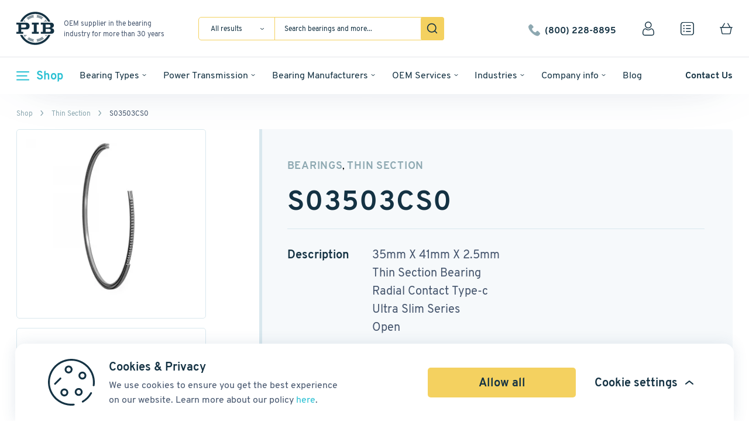

--- FILE ---
content_type: text/html; charset=UTF-8
request_url: https://pibsales.com/product/s03503cs0/
body_size: 42501
content:
<!doctype html>
<html lang="en-US">
<head>
        <title>S03503CS0 Bearings - PIB Sales</title>
    <meta charset="UTF-8"/>

    <meta name="viewport" content="width=device-width, initial-scale=1 maximum-scale=1"/>
            <!-- Google Tag Manager -->
        <script>(function(w,d,s,l,i){w[l]=w[l]||[];w[l].push({'gtm.start':
                    new Date().getTime(),event:'gtm.js'});var f=d.getElementsByTagName(s)[0],
                j=d.createElement(s),dl=l!='dataLayer'?'&l='+l:'';j.async=true;j.src=
                'https://www.googletagmanager.com/gtm.js?id='+i+dl;f.parentNode.insertBefore(j,f);
            })(window,document,'script','dataLayer','GTM-M222V6T');</script>
        <!-- End Google Tag Manager -->
    
        <!-- Meta Pixel Code -->
<script>
!function(f,b,e,v,n,t,s)
{if(f.fbq)return;n=f.fbq=function(){n.callMethod?
n.callMethod.apply(n,arguments):n.queue.push(arguments)};
if(!f._fbq)f._fbq=n;n.push=n;n.loaded=!0;n.version='2.0';
n.queue=[];t=b.createElement(e);t.async=!0;
t.src=v;s=b.getElementsByTagName(e)[0];
s.parentNode.insertBefore(t,s)}(window, document,'script',
'https://connect.facebook.net/en_US/fbevents.js');
fbq('init', '262522056782311');
fbq('track', 'PageView');
</script>
<noscript><img alt="Facebook" height="1" width="1" style="display:none"
src="https://www.facebook.com/tr?id=262522056782311&ev=PageView&noscript=1"
/></noscript>
<!-- End Meta Pixel Code -->        <meta name='robots' content='index, follow, max-image-preview:large, max-snippet:-1, max-video-preview:-1' />
	<style>img:is([sizes="auto" i], [sizes^="auto," i]) { contain-intrinsic-size: 3000px 1500px }</style>
	
	<!-- This site is optimized with the Yoast SEO Premium plugin v26.1 (Yoast SEO v26.1.1) - https://yoast.com/wordpress/plugins/seo/ -->
	<link rel="canonical" href="https://pibsales.com/product/s03503cs0/" />
	<meta property="og:locale" content="en_US" />
	<meta property="og:type" content="article" />
	<meta property="og:title" content="S03503CS0" />
	<meta property="og:description" content="35mm X 41mm X 2.5mm / Thin Section Bearing / Radial Contact Type-c / Ultra Slim Series / Open" />
	<meta property="og:url" content="https://pibsales.com/product/s03503cs0/" />
	<meta property="og:site_name" content="Pibsales" />
	<meta property="article:modified_time" content="2025-12-19T18:04:21+00:00" />
	<meta property="og:image" content="https://pibsales.com/wp-content/uploads/2025/01/17364112179622-83341.png" />
	<meta property="og:image:width" content="800" />
	<meta property="og:image:height" content="800" />
	<meta property="og:image:type" content="image/png" />
	<meta name="twitter:card" content="summary_large_image" />
	<script type="application/ld+json" class="yoast-schema-graph">{"@context":"https://schema.org","@graph":[{"@type":"WebPage","@id":"https://pibsales.com/product/s03503cs0/","url":"https://pibsales.com/product/s03503cs0/","name":"S03503CS0 Bearings - PIB Sales","isPartOf":{"@id":"https://pibsales.com/#website"},"primaryImageOfPage":{"@id":"https://pibsales.com/product/s03503cs0/#primaryimage"},"image":{"@id":"https://pibsales.com/product/s03503cs0/#primaryimage"},"thumbnailUrl":"https://pibsales.com/wp-content/uploads/2025/01/17364112179622-83341.png","datePublished":"2023-04-22T07:00:27+00:00","dateModified":"2025-12-19T18:04:21+00:00","breadcrumb":{"@id":"https://pibsales.com/product/s03503cs0/#breadcrumb"},"inLanguage":"en-US","potentialAction":[{"@type":"ReadAction","target":["https://pibsales.com/product/s03503cs0/"]}]},{"@type":"ImageObject","inLanguage":"en-US","@id":"https://pibsales.com/product/s03503cs0/#primaryimage","url":"https://pibsales.com/wp-content/uploads/2025/01/17364112179622-83341.png","contentUrl":"https://pibsales.com/wp-content/uploads/2025/01/17364112179622-83341.png","width":800,"height":800},{"@type":"BreadcrumbList","@id":"https://pibsales.com/product/s03503cs0/#breadcrumb","itemListElement":[{"@type":"ListItem","position":1,"name":"Home","item":"https://pibsales.com/"},{"@type":"ListItem","position":2,"name":"Catalog","item":"https://pibsales.com/catalog/"},{"@type":"ListItem","position":3,"name":"S03503CS0"}]},{"@type":"WebSite","@id":"https://pibsales.com/#website","url":"https://pibsales.com/","name":"Pibsales","description":"DEV","potentialAction":[{"@type":"SearchAction","target":{"@type":"EntryPoint","urlTemplate":"https://pibsales.com/?s={search_term_string}"},"query-input":{"@type":"PropertyValueSpecification","valueRequired":true,"valueName":"search_term_string"}}],"inLanguage":"en-US"}]}</script>
	<!-- / Yoast SEO Premium plugin. -->


<link rel="alternate" type="application/rss+xml" title="Pibsales &raquo; S03503CS0 Comments Feed" href="https://pibsales.com/product/s03503cs0/feed/" />
<script type="text/javascript">
/* <![CDATA[ */
window._wpemojiSettings = {"baseUrl":"https:\/\/s.w.org\/images\/core\/emoji\/16.0.1\/72x72\/","ext":".png","svgUrl":"https:\/\/s.w.org\/images\/core\/emoji\/16.0.1\/svg\/","svgExt":".svg","source":{"concatemoji":"https:\/\/pibsales.com\/wp-includes\/js\/wp-emoji-release.min.js?ver=6.8.3"}};
/*! This file is auto-generated */
!function(s,n){var o,i,e;function c(e){try{var t={supportTests:e,timestamp:(new Date).valueOf()};sessionStorage.setItem(o,JSON.stringify(t))}catch(e){}}function p(e,t,n){e.clearRect(0,0,e.canvas.width,e.canvas.height),e.fillText(t,0,0);var t=new Uint32Array(e.getImageData(0,0,e.canvas.width,e.canvas.height).data),a=(e.clearRect(0,0,e.canvas.width,e.canvas.height),e.fillText(n,0,0),new Uint32Array(e.getImageData(0,0,e.canvas.width,e.canvas.height).data));return t.every(function(e,t){return e===a[t]})}function u(e,t){e.clearRect(0,0,e.canvas.width,e.canvas.height),e.fillText(t,0,0);for(var n=e.getImageData(16,16,1,1),a=0;a<n.data.length;a++)if(0!==n.data[a])return!1;return!0}function f(e,t,n,a){switch(t){case"flag":return n(e,"\ud83c\udff3\ufe0f\u200d\u26a7\ufe0f","\ud83c\udff3\ufe0f\u200b\u26a7\ufe0f")?!1:!n(e,"\ud83c\udde8\ud83c\uddf6","\ud83c\udde8\u200b\ud83c\uddf6")&&!n(e,"\ud83c\udff4\udb40\udc67\udb40\udc62\udb40\udc65\udb40\udc6e\udb40\udc67\udb40\udc7f","\ud83c\udff4\u200b\udb40\udc67\u200b\udb40\udc62\u200b\udb40\udc65\u200b\udb40\udc6e\u200b\udb40\udc67\u200b\udb40\udc7f");case"emoji":return!a(e,"\ud83e\udedf")}return!1}function g(e,t,n,a){var r="undefined"!=typeof WorkerGlobalScope&&self instanceof WorkerGlobalScope?new OffscreenCanvas(300,150):s.createElement("canvas"),o=r.getContext("2d",{willReadFrequently:!0}),i=(o.textBaseline="top",o.font="600 32px Arial",{});return e.forEach(function(e){i[e]=t(o,e,n,a)}),i}function t(e){var t=s.createElement("script");t.src=e,t.defer=!0,s.head.appendChild(t)}"undefined"!=typeof Promise&&(o="wpEmojiSettingsSupports",i=["flag","emoji"],n.supports={everything:!0,everythingExceptFlag:!0},e=new Promise(function(e){s.addEventListener("DOMContentLoaded",e,{once:!0})}),new Promise(function(t){var n=function(){try{var e=JSON.parse(sessionStorage.getItem(o));if("object"==typeof e&&"number"==typeof e.timestamp&&(new Date).valueOf()<e.timestamp+604800&&"object"==typeof e.supportTests)return e.supportTests}catch(e){}return null}();if(!n){if("undefined"!=typeof Worker&&"undefined"!=typeof OffscreenCanvas&&"undefined"!=typeof URL&&URL.createObjectURL&&"undefined"!=typeof Blob)try{var e="postMessage("+g.toString()+"("+[JSON.stringify(i),f.toString(),p.toString(),u.toString()].join(",")+"));",a=new Blob([e],{type:"text/javascript"}),r=new Worker(URL.createObjectURL(a),{name:"wpTestEmojiSupports"});return void(r.onmessage=function(e){c(n=e.data),r.terminate(),t(n)})}catch(e){}c(n=g(i,f,p,u))}t(n)}).then(function(e){for(var t in e)n.supports[t]=e[t],n.supports.everything=n.supports.everything&&n.supports[t],"flag"!==t&&(n.supports.everythingExceptFlag=n.supports.everythingExceptFlag&&n.supports[t]);n.supports.everythingExceptFlag=n.supports.everythingExceptFlag&&!n.supports.flag,n.DOMReady=!1,n.readyCallback=function(){n.DOMReady=!0}}).then(function(){return e}).then(function(){var e;n.supports.everything||(n.readyCallback(),(e=n.source||{}).concatemoji?t(e.concatemoji):e.wpemoji&&e.twemoji&&(t(e.twemoji),t(e.wpemoji)))}))}((window,document),window._wpemojiSettings);
/* ]]> */
</script>
<style id='wp-emoji-styles-inline-css' type='text/css'>

	img.wp-smiley, img.emoji {
		display: inline !important;
		border: none !important;
		box-shadow: none !important;
		height: 1em !important;
		width: 1em !important;
		margin: 0 0.07em !important;
		vertical-align: -0.1em !important;
		background: none !important;
		padding: 0 !important;
	}
</style>
<link rel='stylesheet' id='wp-block-library-css' href='https://pibsales.com/wp-includes/css/dist/block-library/style.min.css?ver=6.8.3' type='text/css' media='all' />
<style id='classic-theme-styles-inline-css' type='text/css'>
/*! This file is auto-generated */
.wp-block-button__link{color:#fff;background-color:#32373c;border-radius:9999px;box-shadow:none;text-decoration:none;padding:calc(.667em + 2px) calc(1.333em + 2px);font-size:1.125em}.wp-block-file__button{background:#32373c;color:#fff;text-decoration:none}
</style>
<style id='global-styles-inline-css' type='text/css'>
:root{--wp--preset--aspect-ratio--square: 1;--wp--preset--aspect-ratio--4-3: 4/3;--wp--preset--aspect-ratio--3-4: 3/4;--wp--preset--aspect-ratio--3-2: 3/2;--wp--preset--aspect-ratio--2-3: 2/3;--wp--preset--aspect-ratio--16-9: 16/9;--wp--preset--aspect-ratio--9-16: 9/16;--wp--preset--color--black: #000000;--wp--preset--color--cyan-bluish-gray: #abb8c3;--wp--preset--color--white: #ffffff;--wp--preset--color--pale-pink: #f78da7;--wp--preset--color--vivid-red: #cf2e2e;--wp--preset--color--luminous-vivid-orange: #ff6900;--wp--preset--color--luminous-vivid-amber: #fcb900;--wp--preset--color--light-green-cyan: #7bdcb5;--wp--preset--color--vivid-green-cyan: #00d084;--wp--preset--color--pale-cyan-blue: #8ed1fc;--wp--preset--color--vivid-cyan-blue: #0693e3;--wp--preset--color--vivid-purple: #9b51e0;--wp--preset--gradient--vivid-cyan-blue-to-vivid-purple: linear-gradient(135deg,rgba(6,147,227,1) 0%,rgb(155,81,224) 100%);--wp--preset--gradient--light-green-cyan-to-vivid-green-cyan: linear-gradient(135deg,rgb(122,220,180) 0%,rgb(0,208,130) 100%);--wp--preset--gradient--luminous-vivid-amber-to-luminous-vivid-orange: linear-gradient(135deg,rgba(252,185,0,1) 0%,rgba(255,105,0,1) 100%);--wp--preset--gradient--luminous-vivid-orange-to-vivid-red: linear-gradient(135deg,rgba(255,105,0,1) 0%,rgb(207,46,46) 100%);--wp--preset--gradient--very-light-gray-to-cyan-bluish-gray: linear-gradient(135deg,rgb(238,238,238) 0%,rgb(169,184,195) 100%);--wp--preset--gradient--cool-to-warm-spectrum: linear-gradient(135deg,rgb(74,234,220) 0%,rgb(151,120,209) 20%,rgb(207,42,186) 40%,rgb(238,44,130) 60%,rgb(251,105,98) 80%,rgb(254,248,76) 100%);--wp--preset--gradient--blush-light-purple: linear-gradient(135deg,rgb(255,206,236) 0%,rgb(152,150,240) 100%);--wp--preset--gradient--blush-bordeaux: linear-gradient(135deg,rgb(254,205,165) 0%,rgb(254,45,45) 50%,rgb(107,0,62) 100%);--wp--preset--gradient--luminous-dusk: linear-gradient(135deg,rgb(255,203,112) 0%,rgb(199,81,192) 50%,rgb(65,88,208) 100%);--wp--preset--gradient--pale-ocean: linear-gradient(135deg,rgb(255,245,203) 0%,rgb(182,227,212) 50%,rgb(51,167,181) 100%);--wp--preset--gradient--electric-grass: linear-gradient(135deg,rgb(202,248,128) 0%,rgb(113,206,126) 100%);--wp--preset--gradient--midnight: linear-gradient(135deg,rgb(2,3,129) 0%,rgb(40,116,252) 100%);--wp--preset--font-size--small: 13px;--wp--preset--font-size--medium: 20px;--wp--preset--font-size--large: 36px;--wp--preset--font-size--x-large: 42px;--wp--preset--spacing--20: 0.44rem;--wp--preset--spacing--30: 0.67rem;--wp--preset--spacing--40: 1rem;--wp--preset--spacing--50: 1.5rem;--wp--preset--spacing--60: 2.25rem;--wp--preset--spacing--70: 3.38rem;--wp--preset--spacing--80: 5.06rem;--wp--preset--shadow--natural: 6px 6px 9px rgba(0, 0, 0, 0.2);--wp--preset--shadow--deep: 12px 12px 50px rgba(0, 0, 0, 0.4);--wp--preset--shadow--sharp: 6px 6px 0px rgba(0, 0, 0, 0.2);--wp--preset--shadow--outlined: 6px 6px 0px -3px rgba(255, 255, 255, 1), 6px 6px rgba(0, 0, 0, 1);--wp--preset--shadow--crisp: 6px 6px 0px rgba(0, 0, 0, 1);}:where(.is-layout-flex){gap: 0.5em;}:where(.is-layout-grid){gap: 0.5em;}body .is-layout-flex{display: flex;}.is-layout-flex{flex-wrap: wrap;align-items: center;}.is-layout-flex > :is(*, div){margin: 0;}body .is-layout-grid{display: grid;}.is-layout-grid > :is(*, div){margin: 0;}:where(.wp-block-columns.is-layout-flex){gap: 2em;}:where(.wp-block-columns.is-layout-grid){gap: 2em;}:where(.wp-block-post-template.is-layout-flex){gap: 1.25em;}:where(.wp-block-post-template.is-layout-grid){gap: 1.25em;}.has-black-color{color: var(--wp--preset--color--black) !important;}.has-cyan-bluish-gray-color{color: var(--wp--preset--color--cyan-bluish-gray) !important;}.has-white-color{color: var(--wp--preset--color--white) !important;}.has-pale-pink-color{color: var(--wp--preset--color--pale-pink) !important;}.has-vivid-red-color{color: var(--wp--preset--color--vivid-red) !important;}.has-luminous-vivid-orange-color{color: var(--wp--preset--color--luminous-vivid-orange) !important;}.has-luminous-vivid-amber-color{color: var(--wp--preset--color--luminous-vivid-amber) !important;}.has-light-green-cyan-color{color: var(--wp--preset--color--light-green-cyan) !important;}.has-vivid-green-cyan-color{color: var(--wp--preset--color--vivid-green-cyan) !important;}.has-pale-cyan-blue-color{color: var(--wp--preset--color--pale-cyan-blue) !important;}.has-vivid-cyan-blue-color{color: var(--wp--preset--color--vivid-cyan-blue) !important;}.has-vivid-purple-color{color: var(--wp--preset--color--vivid-purple) !important;}.has-black-background-color{background-color: var(--wp--preset--color--black) !important;}.has-cyan-bluish-gray-background-color{background-color: var(--wp--preset--color--cyan-bluish-gray) !important;}.has-white-background-color{background-color: var(--wp--preset--color--white) !important;}.has-pale-pink-background-color{background-color: var(--wp--preset--color--pale-pink) !important;}.has-vivid-red-background-color{background-color: var(--wp--preset--color--vivid-red) !important;}.has-luminous-vivid-orange-background-color{background-color: var(--wp--preset--color--luminous-vivid-orange) !important;}.has-luminous-vivid-amber-background-color{background-color: var(--wp--preset--color--luminous-vivid-amber) !important;}.has-light-green-cyan-background-color{background-color: var(--wp--preset--color--light-green-cyan) !important;}.has-vivid-green-cyan-background-color{background-color: var(--wp--preset--color--vivid-green-cyan) !important;}.has-pale-cyan-blue-background-color{background-color: var(--wp--preset--color--pale-cyan-blue) !important;}.has-vivid-cyan-blue-background-color{background-color: var(--wp--preset--color--vivid-cyan-blue) !important;}.has-vivid-purple-background-color{background-color: var(--wp--preset--color--vivid-purple) !important;}.has-black-border-color{border-color: var(--wp--preset--color--black) !important;}.has-cyan-bluish-gray-border-color{border-color: var(--wp--preset--color--cyan-bluish-gray) !important;}.has-white-border-color{border-color: var(--wp--preset--color--white) !important;}.has-pale-pink-border-color{border-color: var(--wp--preset--color--pale-pink) !important;}.has-vivid-red-border-color{border-color: var(--wp--preset--color--vivid-red) !important;}.has-luminous-vivid-orange-border-color{border-color: var(--wp--preset--color--luminous-vivid-orange) !important;}.has-luminous-vivid-amber-border-color{border-color: var(--wp--preset--color--luminous-vivid-amber) !important;}.has-light-green-cyan-border-color{border-color: var(--wp--preset--color--light-green-cyan) !important;}.has-vivid-green-cyan-border-color{border-color: var(--wp--preset--color--vivid-green-cyan) !important;}.has-pale-cyan-blue-border-color{border-color: var(--wp--preset--color--pale-cyan-blue) !important;}.has-vivid-cyan-blue-border-color{border-color: var(--wp--preset--color--vivid-cyan-blue) !important;}.has-vivid-purple-border-color{border-color: var(--wp--preset--color--vivid-purple) !important;}.has-vivid-cyan-blue-to-vivid-purple-gradient-background{background: var(--wp--preset--gradient--vivid-cyan-blue-to-vivid-purple) !important;}.has-light-green-cyan-to-vivid-green-cyan-gradient-background{background: var(--wp--preset--gradient--light-green-cyan-to-vivid-green-cyan) !important;}.has-luminous-vivid-amber-to-luminous-vivid-orange-gradient-background{background: var(--wp--preset--gradient--luminous-vivid-amber-to-luminous-vivid-orange) !important;}.has-luminous-vivid-orange-to-vivid-red-gradient-background{background: var(--wp--preset--gradient--luminous-vivid-orange-to-vivid-red) !important;}.has-very-light-gray-to-cyan-bluish-gray-gradient-background{background: var(--wp--preset--gradient--very-light-gray-to-cyan-bluish-gray) !important;}.has-cool-to-warm-spectrum-gradient-background{background: var(--wp--preset--gradient--cool-to-warm-spectrum) !important;}.has-blush-light-purple-gradient-background{background: var(--wp--preset--gradient--blush-light-purple) !important;}.has-blush-bordeaux-gradient-background{background: var(--wp--preset--gradient--blush-bordeaux) !important;}.has-luminous-dusk-gradient-background{background: var(--wp--preset--gradient--luminous-dusk) !important;}.has-pale-ocean-gradient-background{background: var(--wp--preset--gradient--pale-ocean) !important;}.has-electric-grass-gradient-background{background: var(--wp--preset--gradient--electric-grass) !important;}.has-midnight-gradient-background{background: var(--wp--preset--gradient--midnight) !important;}.has-small-font-size{font-size: var(--wp--preset--font-size--small) !important;}.has-medium-font-size{font-size: var(--wp--preset--font-size--medium) !important;}.has-large-font-size{font-size: var(--wp--preset--font-size--large) !important;}.has-x-large-font-size{font-size: var(--wp--preset--font-size--x-large) !important;}
:where(.wp-block-post-template.is-layout-flex){gap: 1.25em;}:where(.wp-block-post-template.is-layout-grid){gap: 1.25em;}
:where(.wp-block-columns.is-layout-flex){gap: 2em;}:where(.wp-block-columns.is-layout-grid){gap: 2em;}
:root :where(.wp-block-pullquote){font-size: 1.5em;line-height: 1.6;}
</style>
<style id='woocommerce-inline-inline-css' type='text/css'>
.woocommerce form .form-row .required { visibility: visible; }
</style>
<link rel='stylesheet' id='brands-styles-css' href='https://pibsales.com/wp-content/plugins/woocommerce/assets/css/brands.css?ver=10.3.6' type='text/css' media='all' />
<link rel='stylesheet' id='pibsales-css-css' href='https://pibsales.com/wp-content/themes/pibsales/dist/assets/main-c062570c.css?ver=1768831933' type='text/css' media='all' />
<link rel='stylesheet' id='paytrace-styles-css' href='https://pibsales.com/wp-content/plugins/woocommerce-gateway-paytrace/assets/css/paytrace-styles.min.css?ver=2.9.4' type='text/css' media='all' />
<link rel='stylesheet' id='jquery-lazyloadxt-fadein-css-css' href='//pibsales.com/wp-content/plugins/a3-lazy-load/assets/css/jquery.lazyloadxt.fadein.css?ver=6.8.3' type='text/css' media='all' />
<link rel='stylesheet' id='a3a3_lazy_load-css' href='//pibsales.com/wp-content/uploads/sass/a3_lazy_load.min.css?ver=1649660233' type='text/css' media='all' />
<script type="text/javascript">
            window._nslDOMReady = (function () {
                const executedCallbacks = new Set();
            
                return function (callback) {
                    /**
                    * Third parties might dispatch DOMContentLoaded events, so we need to ensure that we only run our callback once!
                    */
                    if (executedCallbacks.has(callback)) return;
            
                    const wrappedCallback = function () {
                        if (executedCallbacks.has(callback)) return;
                        executedCallbacks.add(callback);
                        callback();
                    };
            
                    if (document.readyState === "complete" || document.readyState === "interactive") {
                        wrappedCallback();
                    } else {
                        document.addEventListener("DOMContentLoaded", wrappedCallback);
                    }
                };
            })();
        </script><script type="text/javascript" src="https://pibsales.com/wp-includes/js/jquery/jquery.min.js?ver=3.7.1" id="jquery-core-js"></script>
<script type="text/javascript" src="https://pibsales.com/wp-includes/js/jquery/jquery-migrate.min.js?ver=3.4.1" id="jquery-migrate-js"></script>
<script type="text/javascript" id="wc-single-product-js-extra">
/* <![CDATA[ */
var wc_single_product_params = {"i18n_required_rating_text":"Please select a rating","i18n_rating_options":["1 of 5 stars","2 of 5 stars","3 of 5 stars","4 of 5 stars","5 of 5 stars"],"i18n_product_gallery_trigger_text":"View full-screen image gallery","review_rating_required":"yes","flexslider":{"rtl":false,"animation":"slide","smoothHeight":true,"directionNav":false,"controlNav":"thumbnails","slideshow":false,"animationSpeed":500,"animationLoop":false,"allowOneSlide":false},"zoom_enabled":"","zoom_options":[],"photoswipe_enabled":"","photoswipe_options":{"shareEl":false,"closeOnScroll":false,"history":false,"hideAnimationDuration":0,"showAnimationDuration":0},"flexslider_enabled":""};
/* ]]> */
</script>
<script type="text/javascript" src="https://pibsales.com/wp-content/plugins/woocommerce/assets/js/frontend/single-product.min.js?ver=10.3.6" id="wc-single-product-js" defer="defer" data-wp-strategy="defer"></script>
<script type="text/javascript" src="https://pibsales.com/wp-content/plugins/woocommerce/assets/js/jquery-blockui/jquery.blockUI.min.js?ver=2.7.0-wc.10.3.6" id="wc-jquery-blockui-js" defer="defer" data-wp-strategy="defer"></script>
<script type="text/javascript" src="https://pibsales.com/wp-content/plugins/woocommerce/assets/js/js-cookie/js.cookie.min.js?ver=2.1.4-wc.10.3.6" id="wc-js-cookie-js" defer="defer" data-wp-strategy="defer"></script>
<script type="text/javascript" id="woocommerce-js-extra">
/* <![CDATA[ */
var woocommerce_params = {"ajax_url":"\/wp-admin\/admin-ajax.php","wc_ajax_url":"\/?wc-ajax=%%endpoint%%","i18n_password_show":"Show password","i18n_password_hide":"Hide password"};
/* ]]> */
</script>
<script type="text/javascript" src="https://pibsales.com/wp-content/plugins/woocommerce/assets/js/frontend/woocommerce.min.js?ver=10.3.6" id="woocommerce-js" defer="defer" data-wp-strategy="defer"></script>
<script type="text/javascript" src="https://pibsales.com/wp-content/themes/pibsales/src/js/jquery.mCustomScrollbar.js?ver=1768831908" id="pibsales-scroll-js"></script>
		<script>
			window.wc_ga_pro = {};

			window.wc_ga_pro.ajax_url = 'https://pibsales.com/wp-admin/admin-ajax.php';

			window.wc_ga_pro.available_gateways = {"paytrace":"PayTrace","cheque":"Non-cash payment"};

			// interpolate json by replacing placeholders with variables (only used by UA tracking)
			window.wc_ga_pro.interpolate_json = function( object, variables ) {

				if ( ! variables ) {
					return object;
				}

				let j = JSON.stringify( object );

				for ( let k in variables ) {
					j = j.split( '{$' + k + '}' ).join( variables[ k ] );
				}

				return JSON.parse( j );
			};

			// return the title for a payment gateway
			window.wc_ga_pro.get_payment_method_title = function( payment_method ) {
				return window.wc_ga_pro.available_gateways[ payment_method ] || payment_method;
			};

			// check if an email is valid
			window.wc_ga_pro.is_valid_email = function( email ) {
				return /[^\s@]+@[^\s@]+\.[^\s@]+/.test( email );
			};
		</script>
		<link rel="https://api.w.org/" href="https://pibsales.com/wp-json/" /><link rel="alternate" title="JSON" type="application/json" href="https://pibsales.com/wp-json/wp/v2/product/83341" /><link rel="EditURI" type="application/rsd+xml" title="RSD" href="https://pibsales.com/xmlrpc.php?rsd" />
<meta name="generator" content="WordPress 6.8.3" />
<meta name="generator" content="WooCommerce 10.3.6" />
<link rel='shortlink' href='https://pibsales.com/?p=83341' />
<link rel="alternate" title="oEmbed (JSON)" type="application/json+oembed" href="https://pibsales.com/wp-json/oembed/1.0/embed?url=https%3A%2F%2Fpibsales.com%2Fproduct%2Fs03503cs0%2F" />
<link rel="alternate" title="oEmbed (XML)" type="text/xml+oembed" href="https://pibsales.com/wp-json/oembed/1.0/embed?url=https%3A%2F%2Fpibsales.com%2Fproduct%2Fs03503cs0%2F&#038;format=xml" />
        <script>
            wpsolr_globalError = [];
            window.onerror = function (msg, url, line, col, error) {
                wpsolr_globalError.push({msg: msg, url: url, line: line, error: error});
            };
        </script>
		        <script type="text/javascript">
            jQuery( document ).ready(function( $ ) {
                jQuery(document).on('click', '.popup-address .update-checkout-address', function () {
                    jQuery('body').trigger('update_checkout');
                });
            });
        </script>
        	<noscript><style>.woocommerce-product-gallery{ opacity: 1 !important; }</style></noscript>
	<link rel="icon" href="https://pibsales.com/wp-content/uploads/2022/02/favicon_light-0.png" sizes="32x32" />
<link rel="icon" href="https://pibsales.com/wp-content/uploads/2022/02/favicon_light-0.png" sizes="192x192" />
<link rel="apple-touch-icon" href="https://pibsales.com/wp-content/uploads/2022/02/favicon_light-0.png" />
<meta name="msapplication-TileImage" content="https://pibsales.com/wp-content/uploads/2022/02/favicon_light-0.png" />
<style type="text/css">div.nsl-container[data-align="left"] {
    text-align: left;
}

div.nsl-container[data-align="center"] {
    text-align: center;
}

div.nsl-container[data-align="right"] {
    text-align: right;
}


div.nsl-container div.nsl-container-buttons a[data-plugin="nsl"] {
    text-decoration: none;
    box-shadow: none;
    border: 0;
}

div.nsl-container .nsl-container-buttons {
    display: flex;
    padding: 5px 0;
}

div.nsl-container.nsl-container-block .nsl-container-buttons {
    display: inline-grid;
    grid-template-columns: minmax(145px, auto);
}

div.nsl-container-block-fullwidth .nsl-container-buttons {
    flex-flow: column;
    align-items: center;
}

div.nsl-container-block-fullwidth .nsl-container-buttons a,
div.nsl-container-block .nsl-container-buttons a {
    flex: 1 1 auto;
    display: block;
    margin: 5px 0;
    width: 100%;
}

div.nsl-container-inline {
    margin: -5px;
    text-align: left;
}

div.nsl-container-inline .nsl-container-buttons {
    justify-content: center;
    flex-wrap: wrap;
}

div.nsl-container-inline .nsl-container-buttons a {
    margin: 5px;
    display: inline-block;
}

div.nsl-container-grid .nsl-container-buttons {
    flex-flow: row;
    align-items: center;
    flex-wrap: wrap;
}

div.nsl-container-grid .nsl-container-buttons a {
    flex: 1 1 auto;
    display: block;
    margin: 5px;
    max-width: 280px;
    width: 100%;
}

@media only screen and (min-width: 650px) {
    div.nsl-container-grid .nsl-container-buttons a {
        width: auto;
    }
}

div.nsl-container .nsl-button {
    cursor: pointer;
    vertical-align: top;
    border-radius: 4px;
}

div.nsl-container .nsl-button-default {
    color: #fff;
    display: flex;
}

div.nsl-container .nsl-button-icon {
    display: inline-block;
}

div.nsl-container .nsl-button-svg-container {
    flex: 0 0 auto;
    padding: 8px;
    display: flex;
    align-items: center;
}

div.nsl-container svg {
    height: 24px;
    width: 24px;
    vertical-align: top;
}

div.nsl-container .nsl-button-default div.nsl-button-label-container {
    margin: 0 24px 0 12px;
    padding: 10px 0;
    font-family: Helvetica, Arial, sans-serif;
    font-size: 16px;
    line-height: 20px;
    letter-spacing: .25px;
    overflow: hidden;
    text-align: center;
    text-overflow: clip;
    white-space: nowrap;
    flex: 1 1 auto;
    -webkit-font-smoothing: antialiased;
    -moz-osx-font-smoothing: grayscale;
    text-transform: none;
    display: inline-block;
}

div.nsl-container .nsl-button-google[data-skin="light"] {
    box-shadow: inset 0 0 0 1px #747775;
    color: #1f1f1f;
}

div.nsl-container .nsl-button-google[data-skin="dark"] {
    box-shadow: inset 0 0 0 1px #8E918F;
    color: #E3E3E3;
}

div.nsl-container .nsl-button-google[data-skin="neutral"] {
    color: #1F1F1F;
}

div.nsl-container .nsl-button-google div.nsl-button-label-container {
    font-family: "Roboto Medium", Roboto, Helvetica, Arial, sans-serif;
}

div.nsl-container .nsl-button-apple .nsl-button-svg-container {
    padding: 0 6px;
}

div.nsl-container .nsl-button-apple .nsl-button-svg-container svg {
    height: 40px;
    width: auto;
}

div.nsl-container .nsl-button-apple[data-skin="light"] {
    color: #000;
    box-shadow: 0 0 0 1px #000;
}

div.nsl-container .nsl-button-facebook[data-skin="white"] {
    color: #000;
    box-shadow: inset 0 0 0 1px #000;
}

div.nsl-container .nsl-button-facebook[data-skin="light"] {
    color: #1877F2;
    box-shadow: inset 0 0 0 1px #1877F2;
}

div.nsl-container .nsl-button-spotify[data-skin="white"] {
    color: #191414;
    box-shadow: inset 0 0 0 1px #191414;
}

div.nsl-container .nsl-button-apple div.nsl-button-label-container {
    font-size: 17px;
    font-family: -apple-system, BlinkMacSystemFont, "Segoe UI", Roboto, Helvetica, Arial, sans-serif, "Apple Color Emoji", "Segoe UI Emoji", "Segoe UI Symbol";
}

div.nsl-container .nsl-button-slack div.nsl-button-label-container {
    font-size: 17px;
    font-family: -apple-system, BlinkMacSystemFont, "Segoe UI", Roboto, Helvetica, Arial, sans-serif, "Apple Color Emoji", "Segoe UI Emoji", "Segoe UI Symbol";
}

div.nsl-container .nsl-button-slack[data-skin="light"] {
    color: #000000;
    box-shadow: inset 0 0 0 1px #DDDDDD;
}

div.nsl-container .nsl-button-tiktok[data-skin="light"] {
    color: #161823;
    box-shadow: 0 0 0 1px rgba(22, 24, 35, 0.12);
}


div.nsl-container .nsl-button-kakao {
    color: rgba(0, 0, 0, 0.85);
}

.nsl-clear {
    clear: both;
}

.nsl-container {
    clear: both;
}

.nsl-disabled-provider .nsl-button {
    filter: grayscale(1);
    opacity: 0.8;
}

/*Button align start*/

div.nsl-container-inline[data-align="left"] .nsl-container-buttons {
    justify-content: flex-start;
}

div.nsl-container-inline[data-align="center"] .nsl-container-buttons {
    justify-content: center;
}

div.nsl-container-inline[data-align="right"] .nsl-container-buttons {
    justify-content: flex-end;
}


div.nsl-container-grid[data-align="left"] .nsl-container-buttons {
    justify-content: flex-start;
}

div.nsl-container-grid[data-align="center"] .nsl-container-buttons {
    justify-content: center;
}

div.nsl-container-grid[data-align="right"] .nsl-container-buttons {
    justify-content: flex-end;
}

div.nsl-container-grid[data-align="space-around"] .nsl-container-buttons {
    justify-content: space-around;
}

div.nsl-container-grid[data-align="space-between"] .nsl-container-buttons {
    justify-content: space-between;
}

/* Button align end*/

/* Redirect */

#nsl-redirect-overlay {
    display: flex;
    flex-direction: column;
    justify-content: center;
    align-items: center;
    position: fixed;
    z-index: 1000000;
    left: 0;
    top: 0;
    width: 100%;
    height: 100%;
    backdrop-filter: blur(1px);
    background-color: RGBA(0, 0, 0, .32);;
}

#nsl-redirect-overlay-container {
    display: flex;
    flex-direction: column;
    justify-content: center;
    align-items: center;
    background-color: white;
    padding: 30px;
    border-radius: 10px;
}

#nsl-redirect-overlay-spinner {
    content: '';
    display: block;
    margin: 20px;
    border: 9px solid RGBA(0, 0, 0, .6);
    border-top: 9px solid #fff;
    border-radius: 50%;
    box-shadow: inset 0 0 0 1px RGBA(0, 0, 0, .6), 0 0 0 1px RGBA(0, 0, 0, .6);
    width: 40px;
    height: 40px;
    animation: nsl-loader-spin 2s linear infinite;
}

@keyframes nsl-loader-spin {
    0% {
        transform: rotate(0deg)
    }
    to {
        transform: rotate(360deg)
    }
}

#nsl-redirect-overlay-title {
    font-family: -apple-system, BlinkMacSystemFont, "Segoe UI", Roboto, Oxygen-Sans, Ubuntu, Cantarell, "Helvetica Neue", sans-serif;
    font-size: 18px;
    font-weight: bold;
    color: #3C434A;
}

#nsl-redirect-overlay-text {
    font-family: -apple-system, BlinkMacSystemFont, "Segoe UI", Roboto, Oxygen-Sans, Ubuntu, Cantarell, "Helvetica Neue", sans-serif;
    text-align: center;
    font-size: 14px;
    color: #3C434A;
}

/* Redirect END*/</style><style type="text/css">/* Notice fallback */
#nsl-notices-fallback {
    position: fixed;
    right: 10px;
    top: 10px;
    z-index: 10000;
}

.admin-bar #nsl-notices-fallback {
    top: 42px;
}

#nsl-notices-fallback > div {
    position: relative;
    background: #fff;
    border-left: 4px solid #fff;
    box-shadow: 0 1px 1px 0 rgba(0, 0, 0, .1);
    margin: 5px 15px 2px;
    padding: 1px 20px;
}

#nsl-notices-fallback > div.error {
    display: block;
    border-left-color: #dc3232;
}

#nsl-notices-fallback > div.updated {
    display: block;
    border-left-color: #46b450;
}

#nsl-notices-fallback p {
    margin: .5em 0;
    padding: 2px;
}

#nsl-notices-fallback > div:after {
    position: absolute;
    right: 5px;
    top: 5px;
    content: '\00d7';
    display: block;
    height: 16px;
    width: 16px;
    line-height: 16px;
    text-align: center;
    font-size: 20px;
    cursor: pointer;
}</style></head>

<body class="wp-singular product-template-default single single-product postid-83341 wp-theme-pibsales mobile theme-pibsales woocommerce woocommerce-page woocommerce-no-js chrome">
    <!-- Google Tag Manager (noscript) -->
    <noscript>
        <iframe src="https://www.googletagmanager.com/ns.html?id=GTM-M222V6T"
                height="0" width="0" style="display:none;visibility:hidden"></iframe>
    </noscript>
    <!-- End Google Tag Manager (noscript) -->
<div class="overlay"></div>
<header class="header position-fixed header-white header-default">
    
<div class="header-first">
    <div class="container">
        <div class="row">
            <div class="col-3 ">
                <div class="header-logo">
                    <a href="https://pibsales.com" class="home-link align-items-center">
                        <svg class="logo" width="70" height="65" viewBox="0 0 70 65" fill="none"
                             xmlns="http://www.w3.org/2000/svg">
                            <path class="change-color" opacity="0.5"
                                  d="M15.0351 17.0138C14.2624 18.0012 13.5863 19.0207 12.9853 20.0831H17.5141C16.1083 19.7505 15.0565 18.5056 15.0351 17.0138ZM50.6971 20.0724H56.4494C55.5801 18.5378 54.5499 17.0782 53.3479 15.7475C53.3479 15.8011 53.3586 15.8548 53.3586 15.9084C53.3586 17.6792 51.9205 19.1065 50.1605 19.1065C50.0747 19.1065 49.9888 19.0958 49.903 19.0958C50.182 19.4178 50.4395 19.7505 50.6971 20.0724ZM36.6276 12.3025C40.4052 12.6567 43.979 14.0518 46.9946 16.3699C46.9731 16.2197 46.9517 16.0694 46.9517 15.9084C46.9517 14.1591 48.3576 12.7425 50.0961 12.7103C46.3078 9.73761 41.7897 7.94539 37.014 7.51611C37.572 8.09563 37.9154 8.86833 37.9154 9.73761C37.9262 10.7893 37.4218 11.723 36.6276 12.3025ZM31.5192 9.73761C31.5192 8.87906 31.8627 8.09563 32.41 7.52685C27.0441 8.02051 22.0645 10.1884 18.0722 13.7728C18.1259 13.7728 18.1795 13.7621 18.2332 13.7621C20.0039 13.7621 21.4313 15.2001 21.4313 16.9602C21.4313 17.046 21.4205 17.1319 21.4205 17.2177C24.6079 14.4167 28.568 12.7103 32.8178 12.3133C32.0344 11.723 31.5192 10.7893 31.5192 9.73761ZM50.8366 44.5626C50.8044 44.5948 50.783 44.6377 50.7615 44.6699C50.9117 44.6484 51.062 44.6377 51.223 44.6377C52.9723 44.6377 54.3996 46.0436 54.4211 47.7929C55.226 46.7626 55.9343 45.6894 56.5674 44.5626H50.8366ZM48.0141 47.8465C48.0141 47.7607 48.0141 47.6748 48.0249 47.5889C44.7731 50.4436 40.7916 52.0749 36.7027 52.472C37.4432 53.0622 37.9262 53.9637 37.9262 54.9832C37.9262 55.874 37.5613 56.6788 36.971 57.2691C42.176 56.7969 47.2522 54.7149 51.3625 51.0339C51.3088 51.0339 51.2552 51.0446 51.2122 51.0446C49.4415 51.0446 48.0141 49.6065 48.0141 47.8465ZM32.7427 52.4827C29.0938 52.1285 25.5201 50.7763 22.4508 48.426C22.4723 48.5763 22.4937 48.7373 22.4937 48.8875C22.4937 50.6368 21.0879 52.0641 19.3386 52.0856C23.2342 55.1335 27.8167 56.8506 32.4851 57.2691C31.8949 56.6896 31.53 55.8847 31.53 54.9832C31.5192 53.9744 32.0022 53.0622 32.7427 52.4827ZM18.6195 44.5626H12.9209C13.8009 46.1401 14.8419 47.6533 16.0868 49.0485C16.0868 48.9948 16.0761 48.9412 16.0761 48.8875C16.0761 47.1167 17.5141 45.6894 19.2742 45.6894C19.36 45.6894 19.4459 45.7001 19.5317 45.7001C19.2098 45.3353 18.9093 44.9489 18.6195 44.5626Z"
                                  fill="white"/>
                            <path class="change-color"
                                  d="M34.728 5.88494C44.9125 5.88494 53.7771 11.6372 58.2523 20.0725H62.5772C57.8015 9.43719 47.1233 2 34.728 2C22.3327 2 11.6437 9.43719 6.87876 20.0725H11.193C15.6682 11.648 24.5327 5.88494 34.728 5.88494ZM58.4347 44.5626C54.0239 53.1911 45.0628 59.1043 34.728 59.1043C24.3932 59.1043 15.4321 53.1803 11.0213 44.5626H6.72852C11.4076 55.3911 22.2039 63 34.728 63C47.2521 63 58.0484 55.4018 62.7382 44.5626H58.4347Z"
                                  fill="white"/>
                            <path class="change-color"
                                  d="M0 39.0683H3.68103V25.3959H0V22.0154H15.0246C18.0403 22.0154 20.1115 22.1334 21.2277 22.6593C23.2667 23.6359 24.3292 25.5891 24.3292 28.3257C24.3292 30.4614 23.5565 32.2214 22.2901 33.2624C20.8842 34.3892 19.3174 34.4858 17.332 34.4858H8.96112V39.0898H12.5885V42.4703H0V39.0683ZM8.95039 25.3959V31.0624H14.5417C16.7632 31.0624 18.1154 30.6116 18.1154 28.2291C18.1154 26.2759 16.9027 25.3959 14.5417 25.3959H8.95039Z"
                                  fill="white"/>
                            <path class="change-color"
                                  d="M41.1245 39.0679V42.4484H28.4072V39.0679H32.0883V25.3954H28.4072V22.0149H41.1245V25.3954H37.4435V39.0786H41.1245V39.0679Z"
                                  fill="white"/>
                            <path class="change-color"
                                  d="M61.6549 22.0042C63.9622 22.0042 65.6793 22.0363 66.7954 22.7017C68.2013 23.5281 68.9955 25.052 68.9955 26.9623C68.9955 29.4306 67.6218 31.2014 65.2822 31.6199V32.4463C67.8794 32.5965 69.4462 34.5175 69.4462 37.2542C69.4462 39.0249 68.813 40.5166 67.6647 41.4289C66.5271 42.3411 64.9388 42.4377 62.7924 42.4377C62.2129 42.4377 61.6012 42.4377 60.968 42.4377H44.9668V39.0571H48.6478V25.3954H44.9668V22.0149H60.4958C60.8929 22.0042 61.29 22.0042 61.6549 22.0042ZM53.9494 25.3954V30.7828H59.1436C61.451 30.7828 62.7173 30.2999 62.7173 28.1964C62.7173 26.093 61.4724 25.3954 59.1436 25.3954H53.9494ZM53.9494 33.6482V39.0464H59.7017C62.009 39.0464 63.2754 38.5312 63.2754 36.46C63.2754 34.3565 62.0519 33.659 59.7017 33.659H53.9494V33.6482Z"
                                  fill="white"/>
                        </svg>

                        <svg class="logo-mobile" width="47" height="44" viewBox="0 0 47 44" fill="none" xmlns="http://www.w3.org/2000/svg">
                            <path d="M9.93848 12.1996C9.42773 12.8555 8.98083 13.5329 8.58358 14.2388H11.5771C10.6479 14.0177 9.95267 13.1907 9.93848 12.1996ZM33.511 14.2317H37.3133C36.7387 13.212 36.0577 12.2423 35.2632 11.3582C35.2632 11.3939 35.2703 11.4295 35.2703 11.4652C35.2703 12.6416 34.3197 13.5899 33.1563 13.5899C33.0996 13.5899 33.0428 13.5828 32.9861 13.5828C33.1705 13.7967 33.3408 14.0177 33.511 14.2317ZM24.2111 9.06944C26.7081 9.30473 29.0703 10.2317 31.0637 11.7718C31.0495 11.6719 31.0353 11.5721 31.0353 11.4652C31.0353 10.303 31.9646 9.36177 33.1138 9.34038C30.6097 7.36534 27.6232 6.17461 24.4665 5.8894C24.8354 6.27443 25.0624 6.7878 25.0624 7.36534C25.0694 8.06409 24.736 8.68441 24.2111 9.06944ZM20.8345 7.36534C20.8345 6.79493 21.0615 6.27443 21.4233 5.89653C17.8764 6.22452 14.5849 7.66481 11.946 10.0463C11.9815 10.0463 12.017 10.0391 12.0524 10.0391C13.2229 10.0391 14.1664 10.9946 14.1664 12.1639C14.1664 12.221 14.1593 12.278 14.1593 12.335C16.2661 10.4741 18.8837 9.34038 21.6928 9.07657C21.175 8.68441 20.8345 8.06409 20.8345 7.36534ZM33.6032 30.5026C33.5819 30.524 33.5678 30.5525 33.5536 30.5739C33.6529 30.5596 33.7522 30.5525 33.8586 30.5525C35.0149 30.5525 35.9583 31.4866 35.9725 32.6488C36.5046 31.9643 36.9728 31.2513 37.3913 30.5026H33.6032ZM31.7376 32.6844C31.7376 32.6274 31.7376 32.5703 31.7447 32.5133C29.5953 34.4099 26.9635 35.4937 24.2608 35.7575C24.7502 36.1497 25.0694 36.7486 25.0694 37.4259C25.0694 38.0177 24.8283 38.5525 24.4381 38.9447C27.8786 38.6309 31.2339 37.2477 33.9508 34.8021C33.9154 34.8021 33.8799 34.8092 33.8515 34.8092C32.681 34.8092 31.7376 33.8538 31.7376 32.6844ZM21.6432 35.7646C19.2313 35.5293 16.8691 34.6309 14.8403 33.0694C14.8545 33.1693 14.8686 33.2762 14.8686 33.376C14.8686 34.5382 13.9394 35.4866 12.7831 35.5008C15.3581 37.5258 18.3871 38.6666 21.4729 38.9447C21.0828 38.5596 20.8416 38.0249 20.8416 37.4259C20.8345 36.7557 21.1537 36.1497 21.6432 35.7646ZM12.3078 30.5026H8.54102C9.1227 31.5507 9.8108 32.5561 10.6337 33.483C10.6337 33.4473 10.6266 33.4117 10.6266 33.376C10.6266 32.1996 11.5771 31.2513 12.7405 31.2513C12.7973 31.2513 12.854 31.2584 12.9108 31.2584C12.698 31.016 12.4993 30.7593 12.3078 30.5026Z" fill="#8DA8B1"/>
                            <path d="M22.9553 4.80572C29.6873 4.80572 35.5467 8.62746 38.5048 14.2317H41.3636C38.2069 7.16579 31.1486 2.22461 22.9553 2.22461C14.7621 2.22461 7.69669 7.16579 4.54707 14.2317H7.39875C10.3568 8.63459 16.2163 4.80572 22.9553 4.80572ZM38.6254 30.5027C35.7099 36.2353 29.7866 40.164 22.9553 40.164C16.1241 40.164 10.2008 36.2282 7.28525 30.5027H4.44775C7.54063 37.697 14.6769 42.7522 22.9553 42.7522C31.2337 42.7522 38.3701 37.7041 41.47 30.5027H38.6254Z" fill="#28527A"/>
                            <path d="M0 26.8532H2.43316V17.7694H0V15.5234H9.93125C11.9246 15.5234 13.2937 15.6019 14.0314 15.9512C15.3792 16.6001 16.0815 17.8978 16.0815 19.716C16.0815 21.1348 15.5708 22.3042 14.7337 22.9958C13.8044 23.7445 12.7687 23.8086 11.4564 23.8086H5.92328V26.8675H8.32097V29.1135H0V26.8532ZM5.91619 17.7694V21.5341H9.61203C11.0804 21.5341 11.9742 21.2347 11.9742 19.6518C11.9742 18.3541 11.1727 17.7694 9.61203 17.7694H5.91619Z" fill="#28527A"/>
                            <path d="M27.1834 26.8522V29.0982H18.7773V26.8522H21.2105V17.7685H18.7773V15.5225H27.1834V17.7685H24.7503V26.8594H27.1834V26.8522Z" fill="#28527A"/>
                            <path d="M40.7534 15.5156C42.2786 15.5156 43.4136 15.537 44.1513 15.9791C45.0806 16.5281 45.6056 17.5406 45.6056 18.8097C45.6056 20.4497 44.6976 21.6261 43.1511 21.9042V22.4532C44.8678 22.5531 45.9035 23.8294 45.9035 25.6475C45.9035 26.824 45.485 27.8151 44.7259 28.4212C43.974 29.0272 42.9241 29.0914 41.5054 29.0914C41.1223 29.0914 40.718 29.0914 40.2994 29.0914H29.7227V26.8454H32.1558V17.7687H29.7227V15.5228H39.9873C40.2498 15.5156 40.5122 15.5156 40.7534 15.5156ZM35.6601 17.7687V21.3481H39.0935C40.6187 21.3481 41.4557 21.0272 41.4557 19.6297C41.4557 18.2322 40.6328 17.7687 39.0935 17.7687H35.6601ZM35.6601 23.2518V26.8383H39.4624C40.9875 26.8383 41.8246 26.496 41.8246 25.1199C41.8246 23.7224 41.0159 23.2589 39.4624 23.2589H35.6601V23.2518Z" fill="#28527A"/>
                        </svg>

                        <span class="logo-text">
                            OEM supplier in the bearing industry for more than 30 years                        </span>
                    </a>
                </div>
            </div>
            <div class="col-5 header-search-mobile">
                <div class="header-search d-flex align-items-center">
                    <div class="search-wrap position-relative dropdown-holder">
                        <div class="select-source" data-search="1">
                            <span data-search="0">All results</span>
                            <svg width="6" height="3" viewBox="0 0 6 3" fill="none"
                                 xmlns="http://www.w3.org/2000/svg">
                                <path class="change-color"
                                      d="M0.0837616 0.440838C0.0835714 0.343483 0.117478 0.249134 0.179595 0.174171C0.214574 0.13198 0.257533 0.097104 0.306011 0.0715407C0.354489 0.0459773 0.407533 0.0302289 0.462106 0.0251973C0.51668 0.0201656 0.57171 0.0259498 0.624045 0.0422184C0.67638 0.0584869 0.724991 0.0849199 0.767095 0.120004L3.00043 1.98667L5.23793 0.186671C5.28055 0.15206 5.32959 0.126214 5.38223 0.110617C5.43487 0.0950205 5.49008 0.0899814 5.54467 0.0957894C5.59927 0.101597 5.65217 0.118138 5.70036 0.14446C5.74854 0.170783 5.79104 0.206368 5.82543 0.249171C5.86336 0.292282 5.89197 0.342768 5.90947 0.39746C5.92696 0.452153 5.93296 0.509872 5.92709 0.566994C5.92123 0.624116 5.90361 0.679408 5.87536 0.729401C5.84711 0.779394 5.80883 0.823007 5.76293 0.857504L3.26293 2.87C3.18837 2.93129 3.09485 2.96479 2.99834 2.96479C2.90183 2.96479 2.80832 2.93129 2.73376 2.87L0.233762 0.786671C0.183338 0.744872 0.143478 0.691775 0.117416 0.631687C0.091354 0.5716 0.0798239 0.506215 0.0837616 0.440838Z"
                                      fill="white"/>
                            </svg>
                            <div class="overlay-mobile">
                                <div class="select-source-dropdown header-dropdown">
                                    <ul class="select-source-list dropdown-list">
                                        <li><a href="javascript:void(0);" class="active"
                                               data-search="0">All results</a></li>
                                        <li><a href="javascript:void(0);"
                                               data-search="1">Products</a></li>
                                        <li><a href="javascript:void(0);"
                                               data-search="2">Categories</a></li>
                                        <li><a href="javascript:void(0);"
                                               data-search="3">Pages</a></li>
                                        <li><a href="javascript:void(0);"
                                               data-search="4">Blog</a></li>
                                    </ul>
                                </div>
                            </div>
                        </div>
                        <input type="search" id="top-search" class="search-input" placeholder="Search bearings and more...">
                        <div class="top-search-btn">
                            <svg class="search-btn" width="20" height="20" viewBox="0 0 20 20" fill="none" xmlns="http://www.w3.org/2000/svg">
                                <path fill-rule="evenodd" clip-rule="evenodd" d="M0.833984 8.74967C0.833984 4.37744 4.37841 0.833008 8.75065 0.833008C13.1229 0.833008 16.6673 4.37744 16.6673 8.74967C16.6673 10.6356 16.0078 12.3675 14.9069 13.7274L17.9679 16.7884C18.2933 17.1138 18.2933 17.6415 17.9679 17.9669C17.6424 18.2923 17.1148 18.2923 16.7894 17.9669L13.7284 14.9059C12.3685 16.0069 10.6366 16.6663 8.75065 16.6663C4.37841 16.6663 0.833984 13.1219 0.833984 8.74967ZM8.75065 2.49967C5.29889 2.49967 2.50065 5.29791 2.50065 8.74967C2.50065 12.2014 5.29889 14.9997 8.75065 14.9997C12.2024 14.9997 15.0007 12.2014 15.0007 8.74967C15.0007 5.29791 12.2024 2.49967 8.75065 2.49967Z" fill="#143243"/>
                            </svg>
                        </div>
                        <span class="reset-search-val">
                            <svg width="12" height="12" viewBox="0 0 12 12" fill="none"
                                 xmlns="http://www.w3.org/2000/svg">
                                <path fill-rule="evenodd" clip-rule="evenodd"
                                      d="M11.7071 0.292893C11.3166 -0.0976311 10.6834 -0.0976311 10.2929 0.292893L6 4.58579L1.70711 0.292893C1.31658 -0.0976311 0.683417 -0.0976311 0.292893 0.292893C-0.0976315 0.683417 -0.0976315 1.31658 0.292893 1.70711L4.58579 6L0.292893 10.2929C-0.0976315 10.6834 -0.0976315 11.3166 0.292893 11.7071C0.683417 12.0976 1.31658 12.0976 1.70711 11.7071L6 7.41421L10.2929 11.7071C10.6834 12.0976 11.3166 12.0976 11.7071 11.7071C12.0976 11.3166 12.0976 10.6834 11.7071 10.2929L7.41421 6L11.7071 1.70711C12.0976 1.31658 12.0976 0.683417 11.7071 0.292893Z"
                                      fill="#FFFFFF"/>
                            </svg>
                        </span>
                        <div class="dropdown header-dropdown global-search-results">
                        </div>
                    </div>
                </div>
            </div>
            <div class="col-4">
                <div class="header-buttons d-flex">
                                        <a href="tel:(800) 228-8895" class="header-phone">(800) 228-8895</a>
                    <div class="header-icon header-user force-overlay">
                        <a href="javascript:void(0);" class="loginPopup                        ">
                        <svg width="25" height="24" viewBox="0 0 25 24" fill="none"
                             xmlns="http://www.w3.org/2000/svg">
                            <g clip-path="url(#clip0)">
                                <path class="change-color"
                                      d="M11.8373 11.5609C13.4255 11.5609 14.8007 10.9913 15.9246 9.86737C17.0481 8.74365 17.6179 7.36871 17.6179 5.78027C17.6179 4.19238 17.0483 2.81726 15.9244 1.69318C14.8005 0.569641 13.4254 0 11.8373 0C10.2488 0 8.8739 0.569641 7.75018 1.69336C6.62646 2.81708 6.05664 4.1922 6.05664 5.78027C6.05664 7.36871 6.62646 8.74384 7.75018 9.86755C8.87427 10.9911 10.2494 11.5609 11.8373 11.5609ZM8.74481 2.68781C9.60706 1.82556 10.6185 1.40643 11.8373 1.40643C13.0558 1.40643 14.0675 1.82556 14.9299 2.68781C15.7922 3.55023 16.2115 4.56189 16.2115 5.78027C16.2115 6.99902 15.7922 8.0105 14.9299 8.87292C14.0675 9.73535 13.0558 10.1545 11.8373 10.1545C10.6189 10.1545 9.60742 9.73517 8.74481 8.87292C7.88239 8.01068 7.46307 6.99902 7.46307 5.78027C7.46307 4.56189 7.88239 3.55023 8.74481 2.68781Z"
                                      fill="#143243"/>
                                <path class="change-color"
                                      d="M21.9523 18.4549C21.9199 17.9872 21.8544 17.4771 21.7579 16.9384C21.6605 16.3957 21.535 15.8826 21.3849 15.4137C21.2296 14.929 21.0189 14.4504 20.7579 13.9917C20.4875 13.5156 20.1696 13.1011 19.8129 12.7599C19.4399 12.4031 18.9833 12.1161 18.4552 11.9069C17.929 11.6987 17.3458 11.5932 16.7219 11.5932C16.4769 11.5932 16.24 11.6937 15.7824 11.9916C15.5008 12.1753 15.1714 12.3877 14.8037 12.6226C14.4893 12.8229 14.0634 13.0106 13.5374 13.1805C13.0241 13.3466 12.503 13.4308 11.9885 13.4308C11.4743 13.4308 10.9532 13.3466 10.4396 13.1805C9.91406 13.0108 9.48798 12.8231 9.17413 12.6228C8.80994 12.3901 8.48035 12.1777 8.19452 11.9915C7.7373 11.6935 7.50037 11.593 7.25537 11.593C6.63135 11.593 6.04834 11.6987 5.52228 11.907C4.99457 12.116 4.53772 12.4029 4.16437 12.7601C3.80768 13.1014 3.48981 13.5158 3.21954 13.9917C2.95898 14.4504 2.74805 14.9288 2.59277 15.4139C2.44281 15.8828 2.31738 16.3957 2.21997 16.9384C2.12329 17.4764 2.05792 17.9867 2.02551 18.4554C1.99365 18.9138 1.97754 19.3907 1.97754 19.8727C1.97754 21.1255 2.37579 22.1397 3.16113 22.8877C3.93677 23.6258 4.96289 24.0001 6.21112 24.0001H17.7673C19.0151 24.0001 20.0413 23.6258 20.8171 22.8877C21.6026 22.1403 22.0009 21.1257 22.0009 19.8725C22.0007 19.3889 21.9844 18.9119 21.9523 18.4549ZM19.8474 21.8687C19.3348 22.3565 18.6544 22.5936 17.7671 22.5936H6.21112C5.32361 22.5936 4.64319 22.3565 4.13086 21.8689C3.62823 21.3904 3.38397 20.7373 3.38397 19.8727C3.38397 19.423 3.3988 18.9789 3.42847 18.5527C3.4574 18.1345 3.51654 17.675 3.60425 17.1869C3.69086 16.7048 3.80109 16.2523 3.93219 15.8427C4.05798 15.45 4.22955 15.061 4.44232 14.6864C4.64539 14.3293 4.87903 14.023 5.13684 13.7762C5.37799 13.5453 5.68195 13.3563 6.0401 13.2146C6.37134 13.0835 6.74359 13.0117 7.14771 13.0009C7.19696 13.0271 7.28467 13.0771 7.42676 13.1697C7.71588 13.3582 8.04913 13.5731 8.41754 13.8084C8.83282 14.0732 9.36786 14.3123 10.0071 14.5187C10.6606 14.73 11.3271 14.8373 11.9886 14.8373C12.6502 14.8373 13.3169 14.73 13.97 14.5189C14.6098 14.3121 15.1447 14.0732 15.5605 13.808C15.9375 13.5671 16.2614 13.3583 16.5505 13.1697C16.6926 13.0773 16.7803 13.0271 16.8296 13.0009C17.2339 13.0117 17.6061 13.0835 17.9376 13.2146C18.2955 13.3563 18.5995 13.5455 18.8406 13.7762C19.0984 14.0228 19.3321 14.3292 19.5352 14.6866C19.7481 15.061 19.9199 15.4501 20.0455 15.8425C20.1768 16.2527 20.2872 16.705 20.3736 17.1867C20.4611 17.6758 20.5204 18.1354 20.5494 18.5529V18.5532C20.5792 18.9778 20.5942 19.4217 20.5944 19.8727C20.5942 20.7375 20.35 21.3904 19.8474 21.8687Z"
                                      fill="#143243"/>
                            </g>
                            <defs>
                                <clipPath id="clip0">
                                    <rect width="24" height="24" fill="white"
                                          transform="translate(0.00878906)"/>
                                </clipPath>
                            </defs>
                        </svg>
                                                </a>
                                                    <div class="dropdown header-dropdown auth-dropdown">
                                <ul class="account-dropdown-list">
                                    <li><a class="loginPopup">Log in</a></li>
                                    <li><a class="registrationPopup">Registration</a>
                                    </li>
                                </ul>
                            </div>
                                            </div>
                    <div class="header-icon header-request-quote force-overlay" id="top-request">
                        <div class="position-relative toggle-dropdown">
    <a href="/request-a-quote/">
        <svg width="24" height="24" viewBox="0 0 25 24" fill="none"
             xmlns="http://www.w3.org/2000/svg">
            <g clip-path="url(#clip0)">
                <path class="change-color"
                      d="M18.7588 0H5.25879C2.35929 0 0.00878906 2.3505 0.00878906 5.25V18.75C0.00878906 21.6495 2.35929 24 5.25879 24H18.7588C21.6583 24 24.0088 21.6495 24.0088 18.75V5.25C24.0088 2.3505 21.6583 0 18.7588 0ZM22.5088 18.75C22.5088 20.8211 20.8299 22.5 18.7588 22.5H5.25879C3.18771 22.5 1.50879 20.8211 1.50879 18.75V5.25C1.50879 3.17892 3.18771 1.5 5.25879 1.5H18.7588C20.8299 1.5 22.5088 3.17892 22.5088 5.25V18.75Z"
                      fill="#143243"/>
                <path class="change-color"
                      d="M6.54578 5.64697H5.48206C5.1883 5.64697 4.9502 5.88508 4.9502 6.17884V7.24256C4.9502 7.53632 5.1883 7.77442 5.48206 7.77442H6.54578C6.83954 7.77442 7.07765 7.53632 7.07765 7.24256V6.17884C7.07765 5.88508 6.83954 5.64697 6.54578 5.64697Z"
                      fill="#143243"/>
                <path class="change-color"
                      d="M17.7443 5.64697H10.1561C9.76623 5.64697 9.4502 5.96301 9.4502 6.35286V6.44109C9.4502 6.83094 9.76623 7.14697 10.1561 7.14697H17.7443C18.1342 7.14697 18.4502 6.83094 18.4502 6.44109V6.35286C18.4502 5.96301 18.1342 5.64697 17.7443 5.64697Z"
                      fill="#143243"/>
                <path class="change-color"
                      d="M6.54578 10.5881H5.48206C5.1883 10.5881 4.9502 10.8262 4.9502 11.12V12.1837C4.9502 12.4775 5.1883 12.7156 5.48206 12.7156H6.54578C6.83954 12.7156 7.07765 12.4775 7.07765 12.1837V11.12C7.07765 10.8262 6.83954 10.5881 6.54578 10.5881Z"
                      fill="#143243"/>
                <path class="change-color"
                      d="M17.7443 10.9412H10.1561C9.76623 10.9412 9.4502 11.2572 9.4502 11.647V11.7353C9.4502 12.1251 9.76623 12.4412 10.1561 12.4412H17.7443C18.1342 12.4412 18.4502 12.1251 18.4502 11.7353V11.647C18.4502 11.2572 18.1342 10.9412 17.7443 10.9412Z"
                      fill="#143243"/>
                <path class="change-color"
                      d="M6.54578 15.5293H5.48206C5.1883 15.5293 4.9502 15.7674 4.9502 16.0612V17.1249C4.9502 17.4186 5.1883 17.6567 5.48206 17.6567H6.54578C6.83954 17.6567 7.07765 17.4186 7.07765 17.1249V16.0612C7.07765 15.7674 6.83954 15.5293 6.54578 15.5293Z"
                      fill="#143243"/>
                <path class="change-color"
                      d="M17.7443 16.2354H10.1561C9.76623 16.2354 9.4502 16.5514 9.4502 16.9412V17.0295C9.4502 17.4193 9.76623 17.7354 10.1561 17.7354H17.7443C18.1342 17.7354 18.4502 17.4193 18.4502 17.0295V16.9412C18.4502 16.5514 18.1342 16.2354 17.7443 16.2354Z"
                      fill="#143243"/>
            </g>
            <defs>
                <clipPath id="clip0">
                    <rect width="24" height="24" fill="white"
                          transform="translate(0.00878906)"/>
                </clipPath>
            </defs>
        </svg>
            </a>
</div>
<div class="dropdown header-dropdown cart-dropdown force-overlay">
    <div class="cart-dropdown-title">
        Your quote list is empty    </div>
        <div class="cart-dropdown-bottom">
                    <a href="/shop/" class="btn-cart">Go to shop</a>
            </div>
</div>
                    </div>
                    <div class="header-icon header-cart d-flex force-overlay" id="top-cart"
                         onclick="window.location='/cart/'">
                        <div class="widget_shopping_cart_content" onclick="window.location='/cart/'">
                            <div class="position-relative toggle-dropdown">
    <a href="/cart/">
        <svg width="22" height="20" viewBox="0 0 22 20" fill="none"
             xmlns="http://www.w3.org/2000/svg">
            <path class="change-color"
                  d="M21.9498 7.94852C21.9497 7.57088 21.6436 7.26474 21.266 7.26474H18.234L14.3302 0.758408C14.1366 0.435209 13.7165 0.329686 13.392 0.52402C13.0681 0.718353 12.9632 1.13837 13.1576 1.46226L16.6391 7.26474H5.37811L8.85959 1.46222C9.05392 1.13833 8.94909 0.718307 8.6252 0.523974C8.29997 0.32964 7.88129 0.435163 7.68695 0.758362L3.7832 7.26469H0.751211C0.373543 7.26469 0.0673828 7.57085 0.0673828 7.94852C0.0673828 8.32619 0.373543 8.63235 0.751211 8.63235H1.55156L3.28883 17.8994C3.47045 18.8697 4.31855 19.5736 5.3056 19.5736H16.7116C17.6986 19.5736 18.5467 18.8697 18.7276 17.9001L20.4655 8.63235H21.266C21.6436 8.63235 21.9498 8.32619 21.9498 7.94852ZM17.3833 17.6483C17.3232 17.9715 17.0408 18.2059 16.7115 18.2059H5.3056C4.97637 18.2059 4.69391 17.9716 4.63314 17.6477L2.94261 8.63235H19.0746L17.3833 17.6483Z"
                  fill="#143243"/>
        </svg>
            </a>
</div>
<div class="header-cart-total">
    </div>
<div class="dropdown header-dropdown cart-dropdown">

            <div class="cart-dropdown-title">
            Your cart is empty        </div>
        <div class="cart-dropdown-bottom">
                    <a href="/shop/" class="btn-cart">Go to shop</a>
            </div>
</div>
                        </div>
                    </div>
                </div>
            </div>
            <div class="header-burger">
                <div class="header-burger-item"></div>
                <div class="header-burger-item"></div>
                <div class="header-burger-item"></div>
            </div>
        </div>
    </div>
</div>
<div class="mobile-search"></div>
    <div class="header-second">
    <div class="container">
        <div class="row">
            <div class="mobile-account-list">
                                    <ul class="account-dropdown-list mobile">
                        <li><a class="loginPopup">Log in</a></li>
                        <li><a class="registrationPopup">Registration</a>
                        </li>
                    </ul>
                            </div>
            <div class="col-2">
                <div class="megamenu-button position-relative" >
                    <span class="megamenu-button-shop" onclick="location.href='/shop/'">
                        <svg class="megamenu-icon" width="24" height="17" viewBox="0 0 24 17" fill="none"
                               xmlns="http://www.w3.org/2000/svg">
                        <rect x="0.00878906" width="23" height="2.15625" fill="#29c0d3"/>
                        <rect x="0.00878906" y="7.15625" width="19.4062" height="2.15625"
                              fill="#29c0d3"/>
                        <rect  x="0.00878906" y="14.3125" width="23" height="2.15625"
                              fill="#29c0d3"/>
                    </svg>
                    Shop<!--                    <svg class="megamenu-arrow" width="11" height="11" viewBox="0 0 11 11" fill="none"-->
<!--                         xmlns="http://www.w3.org/2000/svg">-->
<!--                        <path class="change-color"-->
<!--                              d="M2.09304 4.44084C2.09285 4.34348 2.12675 4.24913 2.18887 4.17417C2.22385 4.13198 2.26681 4.0971 2.31529 4.07154C2.36377 4.04598 2.41681 4.03023 2.47138 4.0252C2.52596 4.02017 2.58099 4.02595 2.63332 4.04222C2.68566 4.05849 2.73427 4.08492 2.77637 4.12L5.00971 5.98667L7.2472 4.18667C7.28982 4.15206 7.33886 4.12621 7.39151 4.11062C7.44415 4.09502 7.49935 4.08998 7.55395 4.09579C7.60854 4.1016 7.66145 4.11814 7.70963 4.14446C7.75782 4.17078 7.80032 4.20637 7.8347 4.24917C7.87264 4.29228 7.90125 4.34277 7.91874 4.39746C7.93624 4.45215 7.94224 4.50987 7.93637 4.56699C7.9305 4.62412 7.91289 4.67941 7.88464 4.7294C7.85639 4.77939 7.81811 4.82301 7.7722 4.8575L5.27221 6.87C5.19765 6.93129 5.10413 6.96479 5.00762 6.96479C4.91111 6.96479 4.81759 6.93129 4.74304 6.87L2.24304 4.78667C2.19262 4.74487 2.15276 4.69177 2.12669 4.63169C2.10063 4.5716 2.0891 4.50622 2.09304 4.44084Z"-->
<!--                              fill="#143243"/>-->
<!--                    </svg>-->
                    </span>
<!--                    -->                </div>
            </div>
            <div class="col-10 not-relative">            
                <div class="menu-header-menu-container"><ul id="menu-header-menu" class="menu"><li id="menu-item-141" class="menu-item menu-item-type-custom menu-item-object-custom menu-item-has-children menu-item-141 menu-item-has-children depth-1"><a href="/shop/">Bearing Types</a>
<ul class="sub-menu sub-menu-level-1">
	<li id="menu-item-67797" class="menu-item menu-item-type-taxonomy menu-item-object-product_cat menu-item-67797"><a href="https://pibsales.com/product-category/angular-contact-ball-bearings-double-row/">Angular Contact Bearings &#8211; Double Row Ball</a></li>
	<li id="menu-item-67798" class="menu-item menu-item-type-taxonomy menu-item-object-product_cat menu-item-67798"><a href="https://pibsales.com/product-category/angular-contact-ball-bearing-single-row/">Angular Contact Ball Bearings</a></li>
	<li id="menu-item-67799" class="menu-item menu-item-type-taxonomy menu-item-object-product_cat menu-item-67799"><a href="https://pibsales.com/product-category/axial-angular-contact-ball-bearings-screw-drives/">Axial Angular Contact Ball Bearings</a></li>
	<li id="menu-item-67801" class="menu-item menu-item-type-taxonomy menu-item-object-product_cat menu-item-67801"><a href="https://pibsales.com/product-category/cam-followers/">Cam Followers &amp; Yoke Rollers</a></li>
	<li id="menu-item-67802" class="menu-item menu-item-type-taxonomy menu-item-object-product_cat menu-item-67802"><a href="https://pibsales.com/product-category/drawn-cup-roller-clutch/">Drawn Cup Roller Clutch</a></li>
	<li id="menu-item-67803" class="menu-item menu-item-type-taxonomy menu-item-object-product_cat menu-item-67803"><a href="https://pibsales.com/product-category/four-point-contact-ball/">Four Point Contact Ball Bearings</a></li>
	<li id="menu-item-67804" class="menu-item menu-item-type-taxonomy menu-item-object-product_cat menu-item-67804"><a href="https://pibsales.com/product-category/linear-bearings/">Linear Ball Bearings</a></li>
	<li id="menu-item-67805" class="menu-item menu-item-type-taxonomy menu-item-object-product_cat menu-item-67805"><a href="https://pibsales.com/product-category/linear-guides-carriage/">Linear Guides &amp; Carriages</a></li>
	<li id="menu-item-67806" class="menu-item menu-item-type-taxonomy menu-item-object-product_cat menu-item-67806"><a href="https://pibsales.com/product-category/miniature/">Miniature Ball Bearings</a></li>
	<li id="menu-item-67807" class="menu-item menu-item-type-taxonomy menu-item-object-product_cat menu-item-67807"><a href="https://pibsales.com/product-category/needle-bearing-inner-rings/">Needle Bearing Inner Rings</a></li>
	<li id="menu-item-67808" class="menu-item menu-item-type-taxonomy menu-item-object-product_cat menu-item-67808"><a href="https://pibsales.com/product-category/needle-roller-bearings/">Needle Roller Bearings and Cage Assemblies</a></li>
	<li id="menu-item-67809" class="menu-item menu-item-type-taxonomy menu-item-object-product_cat menu-item-67809"><a href="https://pibsales.com/product-category/needle-roller-angular-contact-ball-bearing/">Needle Roller Angular Contact Bearings</a></li>
	<li id="menu-item-67810" class="menu-item menu-item-type-taxonomy menu-item-object-product_cat menu-item-67810"><a href="https://pibsales.com/product-category/needle-roller-axial-ball-bearings/">Needle Roller Axial Ball Bearings</a></li>
	<li id="menu-item-67811" class="menu-item menu-item-type-taxonomy menu-item-object-product_cat menu-item-67811"><a href="https://pibsales.com/product-category/needle-roller-axial-cylindrical-roller-bearings/">Needle Roller Axial Cylindrical Roller Bearings</a></li>
	<li id="menu-item-67812" class="menu-item menu-item-type-taxonomy menu-item-object-product_cat menu-item-67812"><a href="https://pibsales.com/product-category/needle-roller-bearings-machined/">Needle Roller Bearings</a></li>
	<li id="menu-item-67813" class="menu-item menu-item-type-taxonomy menu-item-object-product_cat menu-item-67813"><a href="https://pibsales.com/product-category/cylindrical-roller-bearings/">Precision Cylindrical Roller Bearings</a></li>
	<li id="menu-item-67814" class="menu-item menu-item-type-taxonomy menu-item-object-product_cat menu-item-67814"><a href="https://pibsales.com/product-category/radial-ball/">Radial Ball Bearings</a></li>
	<li id="menu-item-67815" class="menu-item menu-item-type-taxonomy menu-item-object-product_cat menu-item-67815"><a href="https://pibsales.com/product-category/rod-ends/">Rod Ends</a></li>
	<li id="menu-item-67816" class="menu-item menu-item-type-taxonomy menu-item-object-product_cat menu-item-67816"><a href="https://pibsales.com/product-category/self-aligning-ball/">Self Aligning Ball</a></li>
	<li id="menu-item-67817" class="menu-item menu-item-type-taxonomy menu-item-object-product_cat current_page_parent menu-item-67817"><a href="https://pibsales.com/product-category/spherical-plain/">Spherical Plain</a></li>
	<li id="menu-item-67818" class="menu-item menu-item-type-taxonomy menu-item-object-product_cat menu-item-67818"><a href="https://pibsales.com/product-category/spherical-roller-bearing/">Spherical Roller Bearings</a></li>
	<li id="menu-item-67819" class="menu-item menu-item-type-taxonomy menu-item-object-product_cat menu-item-67819"><a href="https://pibsales.com/product-category/angular-contact-bearings/">Super Precision Angular Contact Bearings</a></li>
	<li id="menu-item-67820" class="menu-item menu-item-type-taxonomy menu-item-object-product_cat menu-item-67820"><a href="https://pibsales.com/product-category/tapered-roller-bearings/">Tapered Roller Bearings</a></li>
	<li id="menu-item-67821" class="menu-item menu-item-type-taxonomy menu-item-object-product_cat current-product-ancestor current-menu-parent current-product-parent menu-item-67821"><a href="https://pibsales.com/product-category/thin-section/">Thin Section</a></li>
	<li id="menu-item-67822" class="menu-item menu-item-type-taxonomy menu-item-object-product_cat menu-item-67822"><a href="https://pibsales.com/product-category/thrust/">Thrust</a></li>
	<li id="menu-item-174895" class="menu-item menu-item-type-taxonomy menu-item-object-product_cat menu-item-174895"><a href="https://pibsales.com/product-category/unground-bearings/">Unground Bearings</a></li>
	<li id="menu-item-174894" class="menu-item menu-item-type-taxonomy menu-item-object-product_cat menu-item-174894"><a href="https://pibsales.com/product-category/torque-tube-bearings/">Torque Tube Bearings</a></li>

</ul>
</li>
<li id="menu-item-204842" class="menu-item menu-item-type-taxonomy menu-item-object-product_cat menu-item-has-children menu-item-204842 menu-item-has-megamenu menu-item-has-children depth-1"><a href="https://pibsales.com/product-category/power-transmission/">Power Transmission</a>        <div class="megamenu-wrap">
            <div class="megamenu-row">
                <div class="megamenu-left">
                    <div class="megamenu-categories">
                        <div class="title">Power Transmission</div>
                        <ul>
                            <li data-id="204843" class="megamenu-category"><span>Rigid Shaft Couplings</span></li><li data-id="204849" class="megamenu-category"><span>Servo Couplings</span></li><li data-id="204858" class="megamenu-category"><span>Shaft Collars</span></li><li data-id="204872" class="megamenu-category"><span>Universal Joints</span></li>                        </ul>
                    </div>
                </div>
                <div class="megamenu-right">
                    <div class="megamenu-content">                        
                        <div class="megamenu-sub-category-wrap active" data-parent="204843"><div class="megamenu-sub-category-name"><a href="https://pibsales.com/product-category/power-transmission/rigid-shaft-couplings/">Rigid Shaft Couplings<svg class="icon"><use xlink:href="#arrow-right"></use></svg></a></div><ul class="active"><li class="megamenu-category"><img width="72" height="72" src="https://pibsales.com/wp-content/uploads/2025/05/rigid-coupling-one-piece-100x100.jpg" class="lazy" alt="" decoding="async" srcset="https://pibsales.com/wp-content/uploads/2025/05/rigid-coupling-one-piece-100x100.jpg 100w, https://pibsales.com/wp-content/uploads/2025/05/rigid-coupling-one-piece-150x150.jpg 150w, https://pibsales.com/wp-content/uploads/2025/05/rigid-coupling-one-piece.jpg 182w" sizes="(max-width: 72px) 100vw, 72px" /><span>One-Piece Rigid Couplings</span><svg class="icon"><use xlink:href="#arrow-right"></use></svg></a><a href="https://pibsales.com/product-category/power-transmission/rigid-shaft-couplings/one-piece-rigid-couplings/?action=roll-up">One-Piece Rigid Couplings</a></li><li class="megamenu-category"><img width="72" height="72" src="https://pibsales.com/wp-content/uploads/2025/05/rigid-coupling-set-screw-100x100.jpg" class="lazy" alt="" decoding="async" srcset="https://pibsales.com/wp-content/uploads/2025/05/rigid-coupling-set-screw-100x100.jpg 100w, https://pibsales.com/wp-content/uploads/2025/05/rigid-coupling-set-screw-150x150.jpg 150w, https://pibsales.com/wp-content/uploads/2025/05/rigid-coupling-set-screw.jpg 182w" sizes="(max-width: 72px) 100vw, 72px" /><span>Set Screw Rigid Couplings</span><svg class="icon"><use xlink:href="#arrow-right"></use></svg></a><a href="https://pibsales.com/product-category/power-transmission/rigid-shaft-couplings/set-screw-rigid-couplings/?action=roll-up">Set Screw Rigid Couplings</a></li><li class="megamenu-category"><img width="72" height="72" src="https://pibsales.com/wp-content/uploads/2025/05/rigid-coupling-two-piece-100x100.jpg" class="lazy" alt="" decoding="async" srcset="https://pibsales.com/wp-content/uploads/2025/05/rigid-coupling-two-piece-100x100.jpg 100w, https://pibsales.com/wp-content/uploads/2025/05/rigid-coupling-two-piece-150x150.jpg 150w, https://pibsales.com/wp-content/uploads/2025/05/rigid-coupling-two-piece.jpg 182w" sizes="(max-width: 72px) 100vw, 72px" /><span>Two-Piece Rigid Couplings</span><svg class="icon"><use xlink:href="#arrow-right"></use></svg></a><a href="https://pibsales.com/product-category/power-transmission/rigid-shaft-couplings/two-piece-rigid-couplings/?action=roll-up">Two-Piece Rigid Couplings</a></li></ul></div><div class="megamenu-sub-category-wrap" data-parent="204849"><div class="megamenu-sub-category-name"><a href="https://pibsales.com/product-category/power-transmission/servo-couplings/">Servo Couplings<svg class="icon"><use xlink:href="#arrow-right"></use></svg></a></div><ul class=""><li class="megamenu-category"><img width="72" height="72" src="https://pibsales.com/wp-content/uploads/2025/05/beam-coupling-group-large-100x100.jpg" class="lazy" alt="" decoding="async" srcset="https://pibsales.com/wp-content/uploads/2025/05/beam-coupling-group-large-100x100.jpg 100w, https://pibsales.com/wp-content/uploads/2025/05/beam-coupling-group-large-150x150.jpg 150w" sizes="(max-width: 72px) 100vw, 72px" /><span>Beam Couplings</span><svg class="icon"><use xlink:href="#arrow-right"></use></svg></a><a href="https://pibsales.com/product-category/power-transmission/servo-couplings/beam-couplings/?action=roll-up">Beam Couplings</a></li><li class="megamenu-category"><img width="72" height="72" src="https://pibsales.com/wp-content/uploads/2025/05/bellows-coupling-group-large-100x100.jpg" class="lazy" alt="Bellows coupling" decoding="async" srcset="https://pibsales.com/wp-content/uploads/2025/05/bellows-coupling-group-large-100x100.jpg 100w, https://pibsales.com/wp-content/uploads/2025/05/bellows-coupling-group-large-150x150.jpg 150w" sizes="(max-width: 72px) 100vw, 72px" /><span>Bellows Couplings</span><svg class="icon"><use xlink:href="#arrow-right"></use></svg></a><a href="https://pibsales.com/product-category/power-transmission/servo-couplings/bellows-couplings/?action=roll-up">Bellows Couplings</a></li><li class="megamenu-category"><img width="72" height="72" src="https://pibsales.com/wp-content/uploads/2025/05/disc_coupling_group-large-100x100.jpg" class="lazy" alt="Disc coupling" decoding="async" srcset="https://pibsales.com/wp-content/uploads/2025/05/disc_coupling_group-large-100x100.jpg 100w, https://pibsales.com/wp-content/uploads/2025/05/disc_coupling_group-large-150x150.jpg 150w" sizes="(max-width: 72px) 100vw, 72px" /><span>Disc Couplings</span><svg class="icon"><use xlink:href="#arrow-right"></use></svg></a><a href="https://pibsales.com/product-category/power-transmission/servo-couplings/disc-couplings/?action=roll-up">Disc Couplings</a></li><li class="megamenu-category"><img width="72" height="72" src="https://pibsales.com/wp-content/uploads/2025/05/slit-couplings-for-semiconductor-100x100.jpg" class="lazy" alt="" decoding="async" srcset="https://pibsales.com/wp-content/uploads/2025/05/slit-couplings-for-semiconductor-100x100.jpg 100w, https://pibsales.com/wp-content/uploads/2025/05/slit-couplings-for-semiconductor-300x300.jpg 300w, https://pibsales.com/wp-content/uploads/2025/05/slit-couplings-for-semiconductor-150x150.jpg 150w, https://pibsales.com/wp-content/uploads/2025/05/slit-couplings-for-semiconductor.jpg 470w" sizes="(max-width: 72px) 100vw, 72px" /><span>Slit Couplings</span><svg class="icon"><use xlink:href="#arrow-right"></use></svg></a><a href="https://pibsales.com/product-category/power-transmission/servo-couplings/slit-couplings/?action=roll-up">Slit Couplings</a></li></ul></div><div class="megamenu-sub-category-wrap" data-parent="204858"><div class="megamenu-sub-category-name"><a href="https://pibsales.com/product-category/power-transmission/shaft-collars/">Shaft Collars<svg class="icon"><use xlink:href="#arrow-right"></use></svg></a></div><ul class=""><li class="megamenu-category"><img width="72" height="72" src="https://pibsales.com/wp-content/uploads/2025/05/shaft-collar-cl-hx-a-100x100.jpg" class="lazy" alt="" decoding="async" srcset="https://pibsales.com/wp-content/uploads/2025/05/shaft-collar-cl-hx-a-100x100.jpg 100w, https://pibsales.com/wp-content/uploads/2025/05/shaft-collar-cl-hx-a-150x150.jpg 150w, https://pibsales.com/wp-content/uploads/2025/05/shaft-collar-cl-hx-a.jpg 182w" sizes="(max-width: 72px) 100vw, 72px" /><span>Hex &amp; D-Bore Shaft Collars</span><svg class="icon"><use xlink:href="#arrow-right"></use></svg></a><a href="https://pibsales.com/product-category/power-transmission/shaft-collars/hex-d-bore-shaft-collars/?action=roll-up">Hex &amp; D-Bore Shaft Collars</a></li><li class="megamenu-category"><img width="72" height="72" src="https://pibsales.com/wp-content/uploads/2025/05/shaft-collar-cl-f-100x100.jpg" class="lazy" alt="" decoding="async" srcset="https://pibsales.com/wp-content/uploads/2025/05/shaft-collar-cl-f-100x100.jpg 100w, https://pibsales.com/wp-content/uploads/2025/05/shaft-collar-cl-f-150x150.jpg 150w, https://pibsales.com/wp-content/uploads/2025/05/shaft-collar-cl-f.jpg 182w" sizes="(max-width: 72px) 100vw, 72px" /><span>One-Piece Shaft Collars</span><svg class="icon"><use xlink:href="#arrow-right"></use></svg></a><a href="https://pibsales.com/product-category/power-transmission/shaft-collars/one-piece-shaft-collars/?action=roll-up">One-Piece Shaft Collars</a></li></ul></div><div class="megamenu-sub-category-wrap" data-parent="204872"><div class="megamenu-sub-category-name"><a href="https://pibsales.com/product-category/power-transmission/universal-joints/">Universal Joints<svg class="icon"><use xlink:href="#arrow-right"></use></svg></a></div><ul class=""><li class="megamenu-category"><img width="72" height="72" src="https://pibsales.com/wp-content/uploads/2025/05/universal-joint-clamp-style-1-100x100.jpg" class="lazy" alt="" decoding="async" srcset="https://pibsales.com/wp-content/uploads/2025/05/universal-joint-clamp-style-1-100x100.jpg 100w, https://pibsales.com/wp-content/uploads/2025/05/universal-joint-clamp-style-1-300x300.jpg 300w, https://pibsales.com/wp-content/uploads/2025/05/universal-joint-clamp-style-1-150x150.jpg 150w, https://pibsales.com/wp-content/uploads/2025/05/universal-joint-clamp-style-1.jpg 470w" sizes="(max-width: 72px) 100vw, 72px" /><span>Clamp Style Universal Joints – Pacific International Bearing Products</span><svg class="icon"><use xlink:href="#arrow-right"></use></svg></a><a href="https://pibsales.com/product-category/power-transmission/universal-joints/clamp-style-universal-joints/?action=roll-up">Clamp Style Universal Joints – Pacific International Bearing Products</a></li></ul></div>                
                    </div>
                </div>
            </div>
        </div>
        
<ul class="sub-menu sub-menu-level-1">
	<li id="menu-item-204843" class="menu-item menu-item-type-taxonomy menu-item-object-product_cat menu-item-has-children menu-item-204843 menu-item-has-children depth-2"><a href="https://pibsales.com/product-category/power-transmission/rigid-shaft-couplings/">Rigid Shaft Couplings</a>
	<ul class="sub-menu sub-menu-level-2">
		<li id="menu-item-204844" class="menu-item menu-item-type-taxonomy menu-item-object-product_cat menu-item-204844"><a href="https://pibsales.com/product-category/power-transmission/rigid-shaft-couplings/one-piece-rigid-couplings/"><img width="72" height="72" src="https://pibsales.com/wp-content/uploads/2025/05/rigid-coupling-one-piece-100x100.jpg" class="attachment-72x72 size-72x72" alt="" decoding="async" srcset="https://pibsales.com/wp-content/uploads/2025/05/rigid-coupling-one-piece-100x100.jpg 100w, https://pibsales.com/wp-content/uploads/2025/05/rigid-coupling-one-piece-150x150.jpg 150w, https://pibsales.com/wp-content/uploads/2025/05/rigid-coupling-one-piece.jpg 182w" sizes="(max-width: 72px) 100vw, 72px" />One-Piece Rigid Couplings<svg class="icon"><use xlink:href="#arrow-right"></use></svg></a></li>
		<li id="menu-item-204845" class="menu-item menu-item-type-taxonomy menu-item-object-product_cat menu-item-204845"><a href="https://pibsales.com/product-category/power-transmission/rigid-shaft-couplings/set-screw-rigid-couplings/"><img width="72" height="72" src="https://pibsales.com/wp-content/uploads/2025/05/rigid-coupling-set-screw-100x100.jpg" class="attachment-72x72 size-72x72" alt="" decoding="async" srcset="https://pibsales.com/wp-content/uploads/2025/05/rigid-coupling-set-screw-100x100.jpg 100w, https://pibsales.com/wp-content/uploads/2025/05/rigid-coupling-set-screw-150x150.jpg 150w, https://pibsales.com/wp-content/uploads/2025/05/rigid-coupling-set-screw.jpg 182w" sizes="(max-width: 72px) 100vw, 72px" />Set Screw Rigid Couplings<svg class="icon"><use xlink:href="#arrow-right"></use></svg></a></li>
		<li id="menu-item-204846" class="menu-item menu-item-type-taxonomy menu-item-object-product_cat menu-item-204846"><a href="https://pibsales.com/product-category/power-transmission/rigid-shaft-couplings/short-rigid-couplings/"><img width="72" height="72" src="https://pibsales.com/wp-content/uploads/2025/05/short-rigid-coupling-100x100.jpg" class="attachment-72x72 size-72x72" alt="" decoding="async" srcset="https://pibsales.com/wp-content/uploads/2025/05/short-rigid-coupling-100x100.jpg 100w, https://pibsales.com/wp-content/uploads/2025/05/short-rigid-coupling-150x150.jpg 150w, https://pibsales.com/wp-content/uploads/2025/05/short-rigid-coupling.jpg 182w" sizes="(max-width: 72px) 100vw, 72px" />Short Rigid Couplings<svg class="icon"><use xlink:href="#arrow-right"></use></svg></a></li>
		<li id="menu-item-204848" class="menu-item menu-item-type-taxonomy menu-item-object-product_cat menu-item-204848"><a href="https://pibsales.com/product-category/power-transmission/rigid-shaft-couplings/two-piece-rigid-couplings/"><img width="72" height="72" src="https://pibsales.com/wp-content/uploads/2025/05/rigid-coupling-two-piece-100x100.jpg" class="attachment-72x72 size-72x72" alt="" decoding="async" srcset="https://pibsales.com/wp-content/uploads/2025/05/rigid-coupling-two-piece-100x100.jpg 100w, https://pibsales.com/wp-content/uploads/2025/05/rigid-coupling-two-piece-150x150.jpg 150w, https://pibsales.com/wp-content/uploads/2025/05/rigid-coupling-two-piece.jpg 182w" sizes="(max-width: 72px) 100vw, 72px" />Two-Piece Rigid Couplings<svg class="icon"><use xlink:href="#arrow-right"></use></svg></a></li>

	</ul>
</li>
	<li id="menu-item-204849" class="menu-item menu-item-type-taxonomy menu-item-object-product_cat menu-item-has-children menu-item-204849 menu-item-has-children depth-2"><a href="https://pibsales.com/product-category/power-transmission/servo-couplings/">Servo Couplings</a>
	<ul class="sub-menu sub-menu-level-2">
		<li id="menu-item-204850" class="menu-item menu-item-type-taxonomy menu-item-object-product_cat menu-item-204850"><a href="https://pibsales.com/product-category/power-transmission/servo-couplings/beam-couplings/"><img width="72" height="72" src="https://pibsales.com/wp-content/uploads/2025/05/beam-coupling-group-large-100x100.jpg" class="attachment-72x72 size-72x72" alt="" decoding="async" srcset="https://pibsales.com/wp-content/uploads/2025/05/beam-coupling-group-large-100x100.jpg 100w, https://pibsales.com/wp-content/uploads/2025/05/beam-coupling-group-large-150x150.jpg 150w" sizes="(max-width: 72px) 100vw, 72px" />Beam Couplings<svg class="icon"><use xlink:href="#arrow-right"></use></svg></a></li>
		<li id="menu-item-204851" class="menu-item menu-item-type-taxonomy menu-item-object-product_cat menu-item-204851"><a href="https://pibsales.com/product-category/power-transmission/servo-couplings/bellows-couplings/"><img width="72" height="72" src="https://pibsales.com/wp-content/uploads/2025/05/bellows-coupling-group-large-100x100.jpg" class="attachment-72x72 size-72x72" alt="Bellows coupling" decoding="async" srcset="https://pibsales.com/wp-content/uploads/2025/05/bellows-coupling-group-large-100x100.jpg 100w, https://pibsales.com/wp-content/uploads/2025/05/bellows-coupling-group-large-150x150.jpg 150w" sizes="(max-width: 72px) 100vw, 72px" />Bellows Couplings<svg class="icon"><use xlink:href="#arrow-right"></use></svg></a></li>
		<li id="menu-item-204852" class="menu-item menu-item-type-taxonomy menu-item-object-product_cat menu-item-204852"><a href="https://pibsales.com/product-category/power-transmission/servo-couplings/controlflex-couplings/"><img width="72" height="72" src="https://pibsales.com/wp-content/uploads/2025/05/controlflex-coupling-group-large-100x100.jpg" class="attachment-72x72 size-72x72" alt="" decoding="async" srcset="https://pibsales.com/wp-content/uploads/2025/05/controlflex-coupling-group-large-100x100.jpg 100w, https://pibsales.com/wp-content/uploads/2025/05/controlflex-coupling-group-large-150x150.jpg 150w" sizes="(max-width: 72px) 100vw, 72px" />Controlflex Couplings<svg class="icon"><use xlink:href="#arrow-right"></use></svg></a></li>
		<li id="menu-item-204853" class="menu-item menu-item-type-taxonomy menu-item-object-product_cat menu-item-204853"><a href="https://pibsales.com/product-category/power-transmission/servo-couplings/disc-couplings/"><img width="72" height="72" src="https://pibsales.com/wp-content/uploads/2025/05/disc_coupling_group-large-100x100.jpg" class="attachment-72x72 size-72x72" alt="Disc coupling" decoding="async" srcset="https://pibsales.com/wp-content/uploads/2025/05/disc_coupling_group-large-100x100.jpg 100w, https://pibsales.com/wp-content/uploads/2025/05/disc_coupling_group-large-150x150.jpg 150w" sizes="(max-width: 72px) 100vw, 72px" />Disc Couplings<svg class="icon"><use xlink:href="#arrow-right"></use></svg></a></li>
		<li id="menu-item-204854" class="menu-item menu-item-type-taxonomy menu-item-object-product_cat menu-item-204854"><a href="https://pibsales.com/product-category/power-transmission/servo-couplings/jaw-couplings/"><img width="72" height="72" src="https://pibsales.com/wp-content/uploads/2025/05/jaw-coupling-group-large-100x100.jpg" class="attachment-72x72 size-72x72" alt="" decoding="async" srcset="https://pibsales.com/wp-content/uploads/2025/05/jaw-coupling-group-large-100x100.jpg 100w, https://pibsales.com/wp-content/uploads/2025/05/jaw-coupling-group-large-150x150.jpg 150w" sizes="(max-width: 72px) 100vw, 72px" />Jaw Couplings<svg class="icon"><use xlink:href="#arrow-right"></use></svg></a></li>
		<li id="menu-item-204855" class="menu-item menu-item-type-taxonomy menu-item-object-product_cat menu-item-204855"><a href="https://pibsales.com/product-category/power-transmission/servo-couplings/oldham-couplings/"><img width="72" height="72" src="https://pibsales.com/wp-content/uploads/2025/05/oldham-coupling-group-large-100x100.jpg" class="attachment-72x72 size-72x72" alt="" decoding="async" srcset="https://pibsales.com/wp-content/uploads/2025/05/oldham-coupling-group-large-100x100.jpg 100w, https://pibsales.com/wp-content/uploads/2025/05/oldham-coupling-group-large-150x150.jpg 150w" sizes="(max-width: 72px) 100vw, 72px" />Oldham Couplings<svg class="icon"><use xlink:href="#arrow-right"></use></svg></a></li>
		<li id="menu-item-204856" class="menu-item menu-item-type-taxonomy menu-item-object-product_cat menu-item-204856"><a href="https://pibsales.com/product-category/power-transmission/servo-couplings/rigid-shaft-couplings-pacific-international-bearing-products/"><img width="72" height="72" src="https://pibsales.com/wp-content/uploads/2025/05/rigid-coupling-one-piece-100x100.jpg" class="attachment-72x72 size-72x72" alt="" decoding="async" srcset="https://pibsales.com/wp-content/uploads/2025/05/rigid-coupling-one-piece-100x100.jpg 100w, https://pibsales.com/wp-content/uploads/2025/05/rigid-coupling-one-piece-150x150.jpg 150w, https://pibsales.com/wp-content/uploads/2025/05/rigid-coupling-one-piece.jpg 182w" sizes="(max-width: 72px) 100vw, 72px" />Rigid Shaft Couplings – Pacific International Bearing Products<svg class="icon"><use xlink:href="#arrow-right"></use></svg></a></li>
		<li id="menu-item-204857" class="menu-item menu-item-type-taxonomy menu-item-object-product_cat menu-item-204857"><a href="https://pibsales.com/product-category/power-transmission/servo-couplings/slit-couplings/"><img width="72" height="72" src="https://pibsales.com/wp-content/uploads/2025/05/slit-couplings-for-semiconductor-100x100.jpg" class="attachment-72x72 size-72x72" alt="" decoding="async" srcset="https://pibsales.com/wp-content/uploads/2025/05/slit-couplings-for-semiconductor-100x100.jpg 100w, https://pibsales.com/wp-content/uploads/2025/05/slit-couplings-for-semiconductor-300x300.jpg 300w, https://pibsales.com/wp-content/uploads/2025/05/slit-couplings-for-semiconductor-150x150.jpg 150w, https://pibsales.com/wp-content/uploads/2025/05/slit-couplings-for-semiconductor.jpg 470w" sizes="(max-width: 72px) 100vw, 72px" />Slit Couplings<svg class="icon"><use xlink:href="#arrow-right"></use></svg></a></li>

	</ul>
</li>
	<li id="menu-item-204858" class="menu-item menu-item-type-taxonomy menu-item-object-product_cat menu-item-has-children menu-item-204858 menu-item-has-children depth-2"><a href="https://pibsales.com/product-category/power-transmission/shaft-collars/">Shaft Collars</a>
	<ul class="sub-menu sub-menu-level-2">
		<li id="menu-item-204859" class="menu-item menu-item-type-taxonomy menu-item-object-product_cat menu-item-204859"><a href="https://pibsales.com/product-category/power-transmission/shaft-collars/bearing-locknuts-tcn/"><img width="72" height="72" src="https://pibsales.com/wp-content/uploads/2025/05/shaft-collar-tcn-f-100x100.jpg" class="attachment-72x72 size-72x72" alt="" decoding="async" srcset="https://pibsales.com/wp-content/uploads/2025/05/shaft-collar-tcn-f-100x100.jpg 100w, https://pibsales.com/wp-content/uploads/2025/05/shaft-collar-tcn-f-150x150.jpg 150w, https://pibsales.com/wp-content/uploads/2025/05/shaft-collar-tcn-f.jpg 182w" sizes="(max-width: 72px) 100vw, 72px" />Bearing Locknuts – TCN<svg class="icon"><use xlink:href="#arrow-right"></use></svg></a></li>
		<li id="menu-item-204860" class="menu-item menu-item-type-taxonomy menu-item-object-product_cat menu-item-204860"><a href="https://pibsales.com/product-category/power-transmission/shaft-collars/double-wide-shaft-collars/"><img width="72" height="72" src="https://pibsales.com/wp-content/uploads/2025/05/shaft-collar-wsp-f-100x100.jpg" class="attachment-72x72 size-72x72" alt="" decoding="async" srcset="https://pibsales.com/wp-content/uploads/2025/05/shaft-collar-wsp-f-100x100.jpg 100w, https://pibsales.com/wp-content/uploads/2025/05/shaft-collar-wsp-f-150x150.jpg 150w, https://pibsales.com/wp-content/uploads/2025/05/shaft-collar-wsp-f.jpg 182w" sizes="(max-width: 72px) 100vw, 72px" />Double Wide Shaft Collars<svg class="icon"><use xlink:href="#arrow-right"></use></svg></a></li>
		<li id="menu-item-204861" class="menu-item menu-item-type-taxonomy menu-item-object-product_cat menu-item-204861"><a href="https://pibsales.com/product-category/power-transmission/shaft-collars/heavy-duty-shaft-collars/"><img width="72" height="72" src="https://pibsales.com/wp-content/uploads/2025/05/shaft-collar-sph-f-100x100.jpg" class="attachment-72x72 size-72x72" alt="" decoding="async" srcset="https://pibsales.com/wp-content/uploads/2025/05/shaft-collar-sph-f-100x100.jpg 100w, https://pibsales.com/wp-content/uploads/2025/05/shaft-collar-sph-f-150x150.jpg 150w, https://pibsales.com/wp-content/uploads/2025/05/shaft-collar-sph-f.jpg 182w" sizes="(max-width: 72px) 100vw, 72px" />Heavy Duty Shaft Collars<svg class="icon"><use xlink:href="#arrow-right"></use></svg></a></li>
		<li id="menu-item-205267" class="menu-item menu-item-type-taxonomy menu-item-object-product_cat menu-item-205267"><a href="https://pibsales.com/product-category/power-transmission/shaft-collars/hex-d-bore-shaft-collars/"><img width="72" height="72" src="https://pibsales.com/wp-content/uploads/2025/05/shaft-collar-cl-hx-a-100x100.jpg" class="attachment-72x72 size-72x72" alt="" decoding="async" srcset="https://pibsales.com/wp-content/uploads/2025/05/shaft-collar-cl-hx-a-100x100.jpg 100w, https://pibsales.com/wp-content/uploads/2025/05/shaft-collar-cl-hx-a-150x150.jpg 150w, https://pibsales.com/wp-content/uploads/2025/05/shaft-collar-cl-hx-a.jpg 182w" sizes="(max-width: 72px) 100vw, 72px" />Hex &amp; D-Bore Shaft Collars<svg class="icon"><use xlink:href="#arrow-right"></use></svg></a></li>
		<li id="menu-item-204862" class="menu-item menu-item-type-taxonomy menu-item-object-product_cat menu-item-204862"><a href="https://pibsales.com/product-category/power-transmission/shaft-collars/international-series-shaft-collars/"><img width="72" height="72" src="https://pibsales.com/wp-content/uploads/2025/05/shaft-collar-msp-an-100x100.jpg" class="attachment-72x72 size-72x72" alt="" decoding="async" srcset="https://pibsales.com/wp-content/uploads/2025/05/shaft-collar-msp-an-100x100.jpg 100w, https://pibsales.com/wp-content/uploads/2025/05/shaft-collar-msp-an-150x150.jpg 150w, https://pibsales.com/wp-content/uploads/2025/05/shaft-collar-msp-an.jpg 182w" sizes="(max-width: 72px) 100vw, 72px" />International Series Shaft Collars<svg class="icon"><use xlink:href="#arrow-right"></use></svg></a></li>
		<li id="menu-item-204863" class="menu-item menu-item-type-taxonomy menu-item-object-product_cat menu-item-204863"><a href="https://pibsales.com/product-category/power-transmission/shaft-collars/keyed-shaft-collars/"><img width="72" height="72" src="https://pibsales.com/wp-content/uploads/2025/05/shaft-collar-spk-ss-100x100.jpg" class="attachment-72x72 size-72x72" alt="" decoding="async" srcset="https://pibsales.com/wp-content/uploads/2025/05/shaft-collar-spk-ss-100x100.jpg 100w, https://pibsales.com/wp-content/uploads/2025/05/shaft-collar-spk-ss-150x150.jpg 150w, https://pibsales.com/wp-content/uploads/2025/05/shaft-collar-spk-ss.jpg 182w" sizes="(max-width: 72px) 100vw, 72px" />Keyed Shaft Collars<svg class="icon"><use xlink:href="#arrow-right"></use></svg></a></li>
		<li id="menu-item-204864" class="menu-item menu-item-type-taxonomy menu-item-object-product_cat menu-item-204864"><a href="https://pibsales.com/product-category/power-transmission/shaft-collars/mountable-shaft-collars/"><img width="72" height="72" src="https://pibsales.com/wp-content/uploads/2025/05/shaft-collar-of-cl-f-100x100.jpg" class="attachment-72x72 size-72x72" alt="" decoding="async" srcset="https://pibsales.com/wp-content/uploads/2025/05/shaft-collar-of-cl-f-100x100.jpg 100w, https://pibsales.com/wp-content/uploads/2025/05/shaft-collar-of-cl-f-150x150.jpg 150w, https://pibsales.com/wp-content/uploads/2025/05/shaft-collar-of-cl-f.jpg 182w" sizes="(max-width: 72px) 100vw, 72px" />Mountable Shaft Collars<svg class="icon"><use xlink:href="#arrow-right"></use></svg></a></li>
		<li id="menu-item-204866" class="menu-item menu-item-type-taxonomy menu-item-object-product_cat menu-item-204866"><a href="https://pibsales.com/product-category/power-transmission/shaft-collars/one-piece-shaft-collars/"><img width="72" height="72" src="https://pibsales.com/wp-content/uploads/2025/05/shaft-collar-cl-f-100x100.jpg" class="attachment-72x72 size-72x72" alt="" decoding="async" srcset="https://pibsales.com/wp-content/uploads/2025/05/shaft-collar-cl-f-100x100.jpg 100w, https://pibsales.com/wp-content/uploads/2025/05/shaft-collar-cl-f-150x150.jpg 150w, https://pibsales.com/wp-content/uploads/2025/05/shaft-collar-cl-f.jpg 182w" sizes="(max-width: 72px) 100vw, 72px" />One-Piece Shaft Collars<svg class="icon"><use xlink:href="#arrow-right"></use></svg></a></li>
		<li id="menu-item-204867" class="menu-item menu-item-type-taxonomy menu-item-object-product_cat menu-item-204867"><a href="https://pibsales.com/product-category/power-transmission/shaft-collars/quick-clamping-shaft-collars/"><img width="72" height="72" src="https://pibsales.com/wp-content/uploads/2025/05/quick-clamping-shaft-collars-100x100.jpg" class="attachment-72x72 size-72x72" alt="" decoding="async" srcset="https://pibsales.com/wp-content/uploads/2025/05/quick-clamping-shaft-collars-100x100.jpg 100w, https://pibsales.com/wp-content/uploads/2025/05/quick-clamping-shaft-collars-150x150.jpg 150w, https://pibsales.com/wp-content/uploads/2025/05/quick-clamping-shaft-collars.jpg 182w" sizes="(max-width: 72px) 100vw, 72px" />Quick Clamping Shaft Collars<svg class="icon"><use xlink:href="#arrow-right"></use></svg></a></li>
		<li id="menu-item-204868" class="menu-item menu-item-type-taxonomy menu-item-object-product_cat menu-item-204868"><a href="https://pibsales.com/product-category/power-transmission/shaft-collars/set-screw-shaft-collars/"><img width="72" height="72" src="https://pibsales.com/wp-content/uploads/2025/05/shaft-collar-sc-ss-100x100.jpg" class="attachment-72x72 size-72x72" alt="" decoding="async" srcset="https://pibsales.com/wp-content/uploads/2025/05/shaft-collar-sc-ss-100x100.jpg 100w, https://pibsales.com/wp-content/uploads/2025/05/shaft-collar-sc-ss-150x150.jpg 150w, https://pibsales.com/wp-content/uploads/2025/05/shaft-collar-sc-ss.jpg 182w" sizes="(max-width: 72px) 100vw, 72px" />Set Screw Shaft Collars<svg class="icon"><use xlink:href="#arrow-right"></use></svg></a></li>
		<li id="menu-item-204869" class="menu-item menu-item-type-taxonomy menu-item-object-product_cat menu-item-204869"><a href="https://pibsales.com/product-category/power-transmission/shaft-collars/thin-line-shaft-collars/"><img width="72" height="72" src="https://pibsales.com/wp-content/uploads/2025/05/shaft-collar-encl-ss-100x100.jpg" class="attachment-72x72 size-72x72" alt="" decoding="async" srcset="https://pibsales.com/wp-content/uploads/2025/05/shaft-collar-encl-ss-100x100.jpg 100w, https://pibsales.com/wp-content/uploads/2025/05/shaft-collar-encl-ss-150x150.jpg 150w, https://pibsales.com/wp-content/uploads/2025/05/shaft-collar-encl-ss.jpg 182w" sizes="(max-width: 72px) 100vw, 72px" />Thin Line Shaft Collars<svg class="icon"><use xlink:href="#arrow-right"></use></svg></a></li>
		<li id="menu-item-204870" class="menu-item menu-item-type-taxonomy menu-item-object-product_cat menu-item-204870"><a href="https://pibsales.com/product-category/power-transmission/shaft-collars/threaded-shaft-collars-pacific-international-bearing-products/"><img width="72" height="72" src="https://pibsales.com/wp-content/uploads/2025/05/shaft-collar-tcl-f-100x100.jpg" class="attachment-72x72 size-72x72" alt="" decoding="async" srcset="https://pibsales.com/wp-content/uploads/2025/05/shaft-collar-tcl-f-100x100.jpg 100w, https://pibsales.com/wp-content/uploads/2025/05/shaft-collar-tcl-f-150x150.jpg 150w, https://pibsales.com/wp-content/uploads/2025/05/shaft-collar-tcl-f.jpg 182w" sizes="(max-width: 72px) 100vw, 72px" />Threaded Shaft Collars – Pacific International Bearing Products<svg class="icon"><use xlink:href="#arrow-right"></use></svg></a></li>
		<li id="menu-item-204871" class="menu-item menu-item-type-taxonomy menu-item-object-product_cat menu-item-204871"><a href="https://pibsales.com/product-category/power-transmission/shaft-collars/two-piece-shaft-collars/"><img width="72" height="72" src="https://pibsales.com/wp-content/uploads/2025/05/shaft-collar-sp-ss-100x100.jpg" class="attachment-72x72 size-72x72" alt="" decoding="async" srcset="https://pibsales.com/wp-content/uploads/2025/05/shaft-collar-sp-ss-100x100.jpg 100w, https://pibsales.com/wp-content/uploads/2025/05/shaft-collar-sp-ss-150x150.jpg 150w, https://pibsales.com/wp-content/uploads/2025/05/shaft-collar-sp-ss.jpg 182w" sizes="(max-width: 72px) 100vw, 72px" />Two-Piece Shaft Collars<svg class="icon"><use xlink:href="#arrow-right"></use></svg></a></li>

	</ul>
</li>
	<li id="menu-item-204872" class="menu-item menu-item-type-taxonomy menu-item-object-product_cat menu-item-has-children menu-item-204872 menu-item-has-children depth-2"><a href="https://pibsales.com/product-category/power-transmission/universal-joints/">Universal Joints</a>
	<ul class="sub-menu sub-menu-level-2">
		<li id="menu-item-204873" class="menu-item menu-item-type-taxonomy menu-item-object-product_cat menu-item-204873"><a href="https://pibsales.com/product-category/power-transmission/universal-joints/clamp-style-universal-joints/"><img width="72" height="72" src="https://pibsales.com/wp-content/uploads/2025/05/universal-joint-clamp-style-1-100x100.jpg" class="attachment-72x72 size-72x72" alt="" decoding="async" srcset="https://pibsales.com/wp-content/uploads/2025/05/universal-joint-clamp-style-1-100x100.jpg 100w, https://pibsales.com/wp-content/uploads/2025/05/universal-joint-clamp-style-1-300x300.jpg 300w, https://pibsales.com/wp-content/uploads/2025/05/universal-joint-clamp-style-1-150x150.jpg 150w, https://pibsales.com/wp-content/uploads/2025/05/universal-joint-clamp-style-1.jpg 470w" sizes="(max-width: 72px) 100vw, 72px" />Clamp Style Universal Joints – Pacific International Bearing Products<svg class="icon"><use xlink:href="#arrow-right"></use></svg></a></li>
		<li id="menu-item-204874" class="menu-item menu-item-type-taxonomy menu-item-object-product_cat menu-item-204874"><a href="https://pibsales.com/product-category/power-transmission/universal-joints/friction-bearing-universal-joints/"><img width="72" height="72" src="https://pibsales.com/wp-content/uploads/2025/05/universal-joint-friction-bearing-joint-100x100.jpg" class="attachment-72x72 size-72x72" alt="" decoding="async" srcset="https://pibsales.com/wp-content/uploads/2025/05/universal-joint-friction-bearing-joint-100x100.jpg 100w, https://pibsales.com/wp-content/uploads/2025/05/universal-joint-friction-bearing-joint-300x300.jpg 300w, https://pibsales.com/wp-content/uploads/2025/05/universal-joint-friction-bearing-joint-150x150.jpg 150w, https://pibsales.com/wp-content/uploads/2025/05/universal-joint-friction-bearing-joint.jpg 470w" sizes="(max-width: 72px) 100vw, 72px" />Friction Bearing Universal Joints<svg class="icon"><use xlink:href="#arrow-right"></use></svg></a></li>
		<li id="menu-item-204875" class="menu-item menu-item-type-taxonomy menu-item-object-product_cat menu-item-204875"><a href="https://pibsales.com/product-category/power-transmission/universal-joints/needle-bearing-universal-joints/"><img width="72" height="72" src="https://pibsales.com/wp-content/uploads/2025/05/universal-joint-needle-bearing-100x100.jpg" class="attachment-72x72 size-72x72" alt="" decoding="async" srcset="https://pibsales.com/wp-content/uploads/2025/05/universal-joint-needle-bearing-100x100.jpg 100w, https://pibsales.com/wp-content/uploads/2025/05/universal-joint-needle-bearing-300x300.jpg 300w, https://pibsales.com/wp-content/uploads/2025/05/universal-joint-needle-bearing-150x150.jpg 150w, https://pibsales.com/wp-content/uploads/2025/05/universal-joint-needle-bearing.jpg 470w" sizes="(max-width: 72px) 100vw, 72px" />Needle Bearing Universal Joints<svg class="icon"><use xlink:href="#arrow-right"></use></svg></a></li>

	</ul>
</li>

</ul>
</li>
<li id="menu-item-1353" class="menu-item menu-item-type-post_type menu-item-object-page menu-item-has-children menu-item-1353 menu-item-has-children depth-1"><a href="https://pibsales.com/bearing-manufacturers/">Bearing Manufacturers</a>
<ul class="sub-menu sub-menu-level-1">
	<li id="menu-item-76821" class="menu-item menu-item-type-post_type menu-item-object-manufacturer menu-item-76821"><a href="https://pibsales.com/bearing-manufacturers/nmb/">NMB</a></li>
	<li id="menu-item-76820" class="menu-item menu-item-type-post_type menu-item-object-manufacturer menu-item-76820"><a href="https://pibsales.com/bearing-manufacturers/skf/">SKF</a></li>
	<li id="menu-item-4346" class="menu-item menu-item-type-custom menu-item-object-custom menu-item-4346"><a href="/bearing-manufacturers/fag-bearings/">FAG</a></li>
	<li id="menu-item-4347" class="menu-item menu-item-type-custom menu-item-object-custom menu-item-4347"><a href="/bearing-manufacturers/ina-bearings/">INA</a></li>
	<li id="menu-item-76819" class="menu-item menu-item-type-post_type menu-item-object-manufacturer menu-item-76819"><a href="https://pibsales.com/bearing-manufacturers/tpi/">TPI</a></li>
	<li id="menu-item-80865" class="learn-more menu-item menu-item-type-post_type menu-item-object-page menu-item-80865"><a href="https://pibsales.com/bearing-manufacturers/">View All</a></li>

</ul>
</li>
<li id="menu-item-1216" class="menu-item menu-item-type-post_type menu-item-object-page menu-item-has-children menu-item-1216 menu-item-has-children depth-1"><a href="https://pibsales.com/services/">OEM Services</a>
<ul class="sub-menu sub-menu-level-1">
	<li id="menu-item-151" class="menu-item menu-item-type-custom menu-item-object-custom menu-item-151"><a href="/services/#jit">JIT Programs</a></li>
	<li id="menu-item-149" class="menu-item menu-item-type-custom menu-item-object-custom menu-item-149"><a href="/services/#volume">Volume  Pricing</a></li>
	<li id="menu-item-150" class="menu-item menu-item-type-custom menu-item-object-custom menu-item-150"><a href="/services/#designs">Custom Designs</a></li>
	<li id="menu-item-148" class="menu-item menu-item-type-custom menu-item-object-custom menu-item-148"><a href="/services/#b2b">B2B Portal</a></li>
	<li id="menu-item-152" class="menu-item menu-item-type-custom menu-item-object-custom menu-item-152"><a href="/services/#relubrication">Relubrication Services</a></li>
	<li id="menu-item-153" class="menu-item menu-item-type-custom menu-item-object-custom menu-item-153"><a href="/services/#support">Engineering Support</a></li>

</ul>
</li>
<li id="menu-item-494" class="menu-item menu-item-type-post_type menu-item-object-page menu-item-has-children menu-item-494 menu-item-has-children depth-1"><a href="https://pibsales.com/industries/">Industries</a>
<ul class="sub-menu sub-menu-level-1">
	<li id="menu-item-4104" class="menu-item menu-item-type-post_type menu-item-object-industry menu-item-4104"><a href="https://pibsales.com/industry/medical-and-dental-industries/">Medical and Dental Industries</a></li>
	<li id="menu-item-4109" class="menu-item menu-item-type-post_type menu-item-object-industry menu-item-4109"><a href="https://pibsales.com/industry/robotics-and-automation/">Robotics and Automation</a></li>
	<li id="menu-item-5193" class="menu-item menu-item-type-post_type menu-item-object-industry menu-item-5193"><a href="https://pibsales.com/industry/electric-motors/">Electric Motors</a></li>
	<li id="menu-item-5194" class="menu-item menu-item-type-post_type menu-item-object-industry menu-item-5194"><a href="https://pibsales.com/industry/machine-tool-and-spindle-repair/">Machine Tool and Spindle Repair</a></li>
	<li id="menu-item-5195" class="menu-item menu-item-type-post_type menu-item-object-industry menu-item-5195"><a href="https://pibsales.com/industry/high-tech-high-performance/">High Tech / High Performance</a></li>
	<li id="menu-item-5196" class="menu-item menu-item-type-post_type menu-item-object-industry menu-item-5196"><a href="https://pibsales.com/industry/agriculture-bearings/">Agriculture Bearings</a></li>

</ul>
</li>
<li id="menu-item-371" class="menu-item menu-item-type-post_type menu-item-object-page menu-item-has-children menu-item-371 menu-item-has-children depth-1"><a href="https://pibsales.com/about-us/">Company info</a>
<ul class="sub-menu sub-menu-level-1">
	<li id="menu-item-726" class="menu-item menu-item-type-post_type menu-item-object-page menu-item-726"><a href="https://pibsales.com/quality-iso/">Quality / ISO</a></li>
	<li id="menu-item-76381" class="menu-item menu-item-type-post_type menu-item-object-page menu-item-76381"><a href="https://pibsales.com/faq/">FAQ</a></li>

</ul>
</li>
<li id="menu-item-68887" class="menu-item menu-item-type-post_type menu-item-object-page menu-item-68887"><a href="https://pibsales.com/blog/">Blog</a></li>
<li id="menu-item-5612" class="menu-item menu-item-type-post_type menu-item-object-page menu-item-5612"><a href="https://pibsales.com/contact-us/">Contact Us</a></li>
</ul></div>            </div>
        </div>
    </div>
</div>
</header>

<main class="start-padding">    <meta name="title" content="Buy S03503CS0 | PIB Bearing Store">
    <meta name="description"
          content="Get S03503CS0 Bearings at the best prices from Pacific International Bearing - a leader in bearing distribution.">

<div class="breadcrumbs" style="">
    <div class="container">
        <nav class="woocommerce-breadcrumb" aria-label="Breadcrumb"><a href="/shop/">Shop</a><svg width="6" height="11" viewBox="0 0 6 11" fill="none" xmlns="http://www.w3.org/2000/svg">
<path d="M1.00134 10.1863C0.845568 10.1866 0.694611 10.1324 0.574669 10.033C0.507164 9.97702 0.451362 9.90829 0.410461 9.83072C0.36956 9.75316 0.344362 9.66829 0.336312 9.58097C0.328261 9.49365 0.337516 9.4056 0.363545 9.32187C0.389575 9.23813 0.431868 9.16035 0.488002 9.09299L3.47467 5.51965L0.59467 1.93965C0.539292 1.87146 0.497938 1.793 0.472983 1.70877C0.448029 1.62455 0.439966 1.53622 0.449259 1.44887C0.458552 1.36151 0.485016 1.27686 0.527132 1.19977C0.569248 1.12268 0.626185 1.05467 0.694669 0.999654C0.763647 0.938963 0.844424 0.893185 0.931932 0.865192C1.01944 0.8372 1.11179 0.827597 1.20319 0.836987C1.29458 0.846377 1.38305 0.874557 1.46304 0.919758C1.54303 0.964959 1.61281 1.02621 1.668 1.09965L4.888 5.09965C4.98606 5.21894 5.03966 5.36857 5.03966 5.52299C5.03966 5.6774 4.98606 5.82703 4.888 5.94632L1.55467 9.94632C1.48779 10.027 1.40284 10.0908 1.3067 10.1325C1.21056 10.1742 1.10594 10.1926 1.00134 10.1863Z" fill="#8DA8B1"/>
</svg>
<a href="https://pibsales.com/product-category/thin-section/">Thin Section</a><svg width="6" height="11" viewBox="0 0 6 11" fill="none" xmlns="http://www.w3.org/2000/svg">
<path d="M1.00134 10.1863C0.845568 10.1866 0.694611 10.1324 0.574669 10.033C0.507164 9.97702 0.451362 9.90829 0.410461 9.83072C0.36956 9.75316 0.344362 9.66829 0.336312 9.58097C0.328261 9.49365 0.337516 9.4056 0.363545 9.32187C0.389575 9.23813 0.431868 9.16035 0.488002 9.09299L3.47467 5.51965L0.59467 1.93965C0.539292 1.87146 0.497938 1.793 0.472983 1.70877C0.448029 1.62455 0.439966 1.53622 0.449259 1.44887C0.458552 1.36151 0.485016 1.27686 0.527132 1.19977C0.569248 1.12268 0.626185 1.05467 0.694669 0.999654C0.763647 0.938963 0.844424 0.893185 0.931932 0.865192C1.01944 0.8372 1.11179 0.827597 1.20319 0.836987C1.29458 0.846377 1.38305 0.874557 1.46304 0.919758C1.54303 0.964959 1.61281 1.02621 1.668 1.09965L4.888 5.09965C4.98606 5.21894 5.03966 5.36857 5.03966 5.52299C5.03966 5.6774 4.98606 5.82703 4.888 5.94632L1.55467 9.94632C1.48779 10.027 1.40284 10.0908 1.3067 10.1325C1.21056 10.1742 1.10594 10.1926 1.00134 10.1863Z" fill="#8DA8B1"/>
</svg>
S03503CS0</nav>    </div>
</div>
        <div class="product-wrap brand-holder" data-brand="
    ">

        <div class="container">
            <div class="row">
                <div class="col-4 wrapper-product-content">
                    <div class="product-left">
                        <div class="product-cat mobile">
                             <a href="https://pibsales.com/product-category/bearings/" rel="tag">Bearings</a>, <a href="https://pibsales.com/product-category/thin-section/" rel="tag">Thin Section</a>                        </div>
                        <div class="product-title mobile">
                            <h1 class="name-holder">S03503CS0</h1>
                        </div>
                        <div class="product-gallery">

                            <div class="main-image">
                                                                    <div class="product-custom mobile">
                                        <span class="custom-price-label">Custom price</span>
                                    </div>
                                                                                                    <span class="main-image-next"></span>
                                    <span class="main-image-prev"></span>
                                                                    <div class="main-image-carousel-wrap">
                                                                                                                                                                <a
                                                    href="https://pibsales.com/wp-content/uploads/2025/01/17364112179622-83341.png"
                                                    class="main-image-carousel"
                                                    data-fancybox="gallery10"
                                                    data-fancybox-index="1">
                                                                                                <img width="300" height="300" src="//pibsales.com/wp-content/plugins/a3-lazy-load/assets/images/lazy_placeholder.gif" data-lazy-type="image" data-src="https://pibsales.com/wp-content/uploads/2025/01/17364112179622-83341-300x300.png" class="lazy lazy-hidden item main" alt="S03503CS0 | Thin Section" title="S03503CS0 | Thin Section | PIB" decoding="async" fetchpriority="high" srcset="" data-srcset="https://pibsales.com/wp-content/uploads/2025/01/17364112179622-83341-300x300.png 300w, https://pibsales.com/wp-content/uploads/2025/01/17364112179622-83341-150x150.png 150w, https://pibsales.com/wp-content/uploads/2025/01/17364112179622-83341-768x768.png 768w, https://pibsales.com/wp-content/uploads/2025/01/17364112179622-83341-600x600.png 600w, https://pibsales.com/wp-content/uploads/2025/01/17364112179622-83341-100x100.png 100w, https://pibsales.com/wp-content/uploads/2025/01/17364112179622-83341.png 800w" sizes="(max-width: 300px) 100vw, 300px" /><noscript><img width="300" height="300" src="https://pibsales.com/wp-content/uploads/2025/01/17364112179622-83341-300x300.png" class="item main" alt="S03503CS0 | Thin Section" title="S03503CS0 | Thin Section | PIB" decoding="async" fetchpriority="high" srcset="https://pibsales.com/wp-content/uploads/2025/01/17364112179622-83341-300x300.png 300w, https://pibsales.com/wp-content/uploads/2025/01/17364112179622-83341-150x150.png 150w, https://pibsales.com/wp-content/uploads/2025/01/17364112179622-83341-768x768.png 768w, https://pibsales.com/wp-content/uploads/2025/01/17364112179622-83341-600x600.png 600w, https://pibsales.com/wp-content/uploads/2025/01/17364112179622-83341-100x100.png 100w, https://pibsales.com/wp-content/uploads/2025/01/17364112179622-83341.png 800w" sizes="(max-width: 300px) 100vw, 300px" /></noscript>                                            </a>
                                                                                    <span class="zoom">
                                            <svg width="64" height="64" viewBox="0 0 64 64" fill="none"
                                                 xmlns="http://www.w3.org/2000/svg">
                                                <rect opacity="0.5" width="64" height="64" rx="6" fill="#143243"/>
                                                <path fill-rule="evenodd" clip-rule="evenodd"
                                                      d="M21 30.5C21 25.2533 25.2533 21 30.5 21C35.7467 21 40 25.2533 40 30.5C40 32.7631 39.2086 34.8414 37.8875 36.4733L41.5607 40.1464C41.9512 40.537 41.9512 41.1701 41.5607 41.5607C41.1701 41.9512 40.537 41.9512 40.1464 41.5607L36.4733 37.8875C34.8414 39.2086 32.7631 40 30.5 40C25.2533 40 21 35.7467 21 30.5ZM30.5 23C26.3579 23 23 26.3579 23 30.5C23 34.6421 26.3579 38 30.5 38C34.6421 38 38 34.6421 38 30.5C38 26.3579 34.6421 23 30.5 23ZM30.5 26.5C31.0523 26.5 31.5 26.9477 31.5 27.5V29.5H33.5C34.0523 29.5 34.5 29.9477 34.5 30.5C34.5 31.0523 34.0523 31.5 33.5 31.5H31.5V33.5C31.5 34.0523 31.0523 34.5 30.5 34.5C29.9477 34.5 29.5 34.0523 29.5 33.5V31.5H27.5C26.9477 31.5 26.5 31.0523 26.5 30.5C26.5 29.9477 26.9477 29.5 27.5 29.5H29.5V27.5C29.5 26.9477 29.9477 26.5 30.5 26.5Z"
                                                      fill="white"/>
                                            </svg>
                                        </span>
                                                                        </div>
                            </div>
                            <div class="product-gallery-single">                                        <a href="https://pibsales.com/wp-content/uploads/2025/01/17364112177514-83341.png"
                                           data-fancybox="product">
                                                                                        <img width="215" height="300" src="https://pibsales.com/wp-content/uploads/2025/01/17364112177514-83341-215x300.png" class="attachment-medium size-medium" alt="S03503CS0 | Thin Section" title="S03503CS0 | Thin Section | PIB" decoding="async" srcset="https://pibsales.com/wp-content/uploads/2025/01/17364112177514-83341-215x300.png 215w, https://pibsales.com/wp-content/uploads/2025/01/17364112177514-83341-600x838.png 600w, https://pibsales.com/wp-content/uploads/2025/01/17364112177514-83341.png 604w" sizes="(max-width: 215px) 100vw, 215px" />                                            <span class="zoom">
                                            <svg width="64" height="64" viewBox="0 0 64 64" fill="none"
                                                 xmlns="http://www.w3.org/2000/svg">
                                                <rect opacity="0.5" width="64" height="64" rx="6" fill="#143243"/>
                                                <path fill-rule="evenodd" clip-rule="evenodd"
                                                      d="M21 30.5C21 25.2533 25.2533 21 30.5 21C35.7467 21 40 25.2533 40 30.5C40 32.7631 39.2086 34.8414 37.8875 36.4733L41.5607 40.1464C41.9512 40.537 41.9512 41.1701 41.5607 41.5607C41.1701 41.9512 40.537 41.9512 40.1464 41.5607L36.4733 37.8875C34.8414 39.2086 32.7631 40 30.5 40C25.2533 40 21 35.7467 21 30.5ZM30.5 23C26.3579 23 23 26.3579 23 30.5C23 34.6421 26.3579 38 30.5 38C34.6421 38 38 34.6421 38 30.5C38 26.3579 34.6421 23 30.5 23ZM30.5 26.5C31.0523 26.5 31.5 26.9477 31.5 27.5V29.5H33.5C34.0523 29.5 34.5 29.9477 34.5 30.5C34.5 31.0523 34.0523 31.5 33.5 31.5H31.5V33.5C31.5 34.0523 31.0523 34.5 30.5 34.5C29.9477 34.5 29.5 34.0523 29.5 33.5V31.5H27.5C26.9477 31.5 26.5 31.0523 26.5 30.5C26.5 29.9477 26.9477 29.5 27.5 29.5H29.5V27.5C29.5 26.9477 29.9477 26.5 30.5 26.5Z"
                                                      fill="white"/>
                                            </svg>
                                        </span>
                                        </a>
                                        </div>                            <div class="product-left-compare">
                                <input class="compare-input" type="checkbox" data-id="83341"
                                       id="check-p83341"
                                       name="check-p83341" />
                                <label for="check-p83341"
                                       data-id="83341"
                                       class="compare-trigger">Add to compare</label>
                            </div>
                        </div>

                    </div>
                </div>
                <div class="col-8 wrapper-product-content">
                    <div class="product-right" data-id="83341">
                        <div class="product-cat">
                             <a href="https://pibsales.com/product-category/bearings/" rel="tag">Bearings</a>, <a href="https://pibsales.com/product-category/thin-section/" rel="tag">Thin Section</a>                        </div>
                        <div class="product-title">
                            <span class="name-holder">S03503CS0</span>
                        </div>
                        <div class="product-info">


                                                                                                                    <div class="product-info-line">
                                    <div>Description</div>
                                    <div>
                                        35mm X 41mm X 2.5mm<br>Thin Section Bearing<br>Radial Contact Type-c<br>Ultra Slim Series<br>Open                                    </div>
                                </div>
                                                    </div>
                        <div class="product-buy">
                            <div class="product-price" data-price="4477.326">
                                                                    <span><span class="price-wrap">&#36;4477.33<span class='price-each'> / each</span></span></span>
                                                                            <div class="product_price_updated_at">Price updated: over 30 days ago</div>
                                                                                                </div>
                                                                                                                    <div class="add-to-cart-quantity">
                                    <div class="qty_minus minus disabled"
                                         data-id-product="83341">
                                    </div>
                                    <span class="quantity-wrap">
                                            <input class="qty_input input-text"
                                                   type="number"
                                                   data-id-product="83341"
                                                   value="1"
                                                   min="1"
                                                   max="9999"
                                                   data-login="true">
                                        </span>
                                    <div class="qty_plus plus"
                                         data-id-product="83341">
                                    </div>
                                </div>
                                                        <div class="product-cart wrap-info-prod"
                                 data-name="S03503CS0"
                                 data-id="83341"
                                 data-cat="Bearings"
                                 data-price="4477.326">
                                
                                                                    <div class="add-to-cart-wrapper">
                                        <div class="add-to-cart-info" data-for="83341"></div>
                                        <a href="?add-to-cart=83341"
                                           data-quantity="1"
                                           class="add_to_cart_button product-button qty-btn btn block-ui"
                                           id="checkAndCartItem"
                                           data-product_id="83341"
                                           data-product_sku=""
                                           aria-label="Add “S03503CS0” to your cart"
                                           data-url_cart="https://pibsales.com/cart/"
                                                data-login="true" data-bo-max="0" >
                                            Add to Cart                                        </a>
                                    </div>
                                                                </div>
                        </div>
                                                <div class="product-actions one-column">
                                                        <div class="product-questions product-actions-block one-column">
                                <div class="title">Still have other questions?</div>
                                <p>Please contact our sales managers or request a call they are ready to solve any of your questions.</p>
                                <a href="tel:(800) 228-8895" class="contact-sales">(800) 228-8895</a>
                                <a href="javascript:void(0);"
                                   class="contact-form-popup d-none">Request a call</a>
                            </div>
                        </div>
                    </div>
                </div>
                <div class="col-12 wrapper-product-content wrapper-product-content_bot">

                    <div class="product-bottom row">
                        <div class="col-12"><h2>Specifications</h2></div>
                        <div class="product-attributes col-9">
                                                                <div class="attr-block">
                                        <div>Bore Diameter (d)</div>
                                        <div>
                                            35 mm                                        </div>
                                    </div>
                                                                    <div class="attr-block">
                                        <div>O.D. (D)</div>
                                        <div>
                                            41 mm                                        </div>
                                    </div>
                                                                    <div class="attr-block">
                                        <div>Width (B)</div>
                                        <div>
                                            2.5 mm                                        </div>
                                    </div>
                                                                    <div class="attr-block">
                                        <div>Closure</div>
                                        <div>
                                            Open                                        </div>
                                    </div>
                                                                    <div class="attr-block">
                                        <div>L1</div>
                                        <div>
                                            37.2 mm                                        </div>
                                    </div>
                                                                    <div class="attr-block">
                                        <div>L2</div>
                                        <div>
                                            38.8 mm                                        </div>
                                    </div>
                                                        </div>
                        <div class="product-files col-3">
                            
                                                                <div class="product-file">
                                        <a href="/wp-content/uploads/pdf/S03503CS0-Bearing-PIB.pdf?v=1768479259" target="_blank">
                                            <svg width="56" height="56" viewBox="0 0 56 56" fill="none"
 xmlns="http://www.w3.org/2000/svg">
<path d="M47.8191 12.5914L47.1111 11.8834L37.8407 2.613L37.1327 1.90498C36.8122 1.58448 36.3677 1.3999 35.9132 1.3999H9.26181C8.17269 1.3999 7 2.24108 7 4.08689V37.2142V52.4004V52.8256C7 53.5942 7.77322 54.3435 8.68786 54.5795C8.73378 54.5915 8.77786 54.6089 8.82561 54.6181C8.96887 54.6466 9.11488 54.6622 9.26181 54.6622H46.0624C46.2093 54.6622 46.3553 54.6466 46.4986 54.6181C46.5463 54.6089 46.5904 54.5915 46.6363 54.5795C47.551 54.3435 48.3242 53.5942 48.3242 52.8256V52.4004V37.2142V14.2361C48.3242 13.5318 48.2397 13.012 47.8191 12.5914ZM45.0504 12.4197H37.3044V4.6737L45.0504 12.4197ZM9.26181 52.8256C9.19661 52.8256 9.13784 52.8017 9.07998 52.7806C8.93673 52.7126 8.83663 52.5693 8.83663 52.4004V39.0508H46.4875V52.4004C46.4875 52.5693 46.3875 52.7117 46.2442 52.7806C46.1863 52.8017 46.1276 52.8256 46.0624 52.8256H9.26181ZM8.83663 37.2142V4.08689C8.83663 3.88762 8.86693 3.23653 9.26181 3.23653H35.521C35.4907 3.35224 35.4678 3.47162 35.4678 3.59559V14.2563H46.1285C46.2525 14.2563 46.3709 14.2334 46.4866 14.2031C46.4866 14.2168 46.4875 14.2223 46.4875 14.2361V37.2142H8.83663Z" fill="#143243"/>
<path d="M21.2725 42.4886C20.9667 42.2379 20.6214 42.0487 20.2367 41.9239C19.8519 41.798 19.4625 41.7356 19.0695 41.7356H16.4082V50.9885H17.9152V47.6486H19.0327C19.5176 47.6486 19.9621 47.5779 20.3634 47.4356C20.7647 47.2932 21.1081 47.0921 21.3928 46.8332C21.6775 46.5742 21.8988 46.2537 22.0586 45.8726C22.2175 45.4915 22.2974 45.0672 22.2974 44.598C22.2974 44.1544 22.2028 43.755 22.0145 43.3987C21.8263 43.0424 21.5783 42.7402 21.2725 42.4886ZM20.7013 45.5457C20.6086 45.801 20.4883 45.9993 20.3377 46.1417C20.1871 46.284 20.0218 46.3869 19.8418 46.4493C19.6618 46.5118 19.479 46.5439 19.2954 46.5439H17.9142V42.878H19.0438C19.4285 42.878 19.738 42.9386 19.9731 43.0598C20.2073 43.181 20.3891 43.3316 20.5195 43.5116C20.649 43.6916 20.7344 43.8799 20.7766 44.0764C20.818 44.2729 20.8391 44.4465 20.8391 44.5971C20.8391 44.9745 20.7932 45.2904 20.7013 45.5457Z" fill="#143243"/>
<path d="M30.3747 43.091C29.9854 42.6815 29.4959 42.3518 28.9054 42.1057C28.315 41.8596 27.6308 41.7356 26.853 41.7356H24.0659V50.9885H27.5684C27.685 50.9885 27.865 50.9738 28.1083 50.9445C28.3508 50.9151 28.6189 50.849 28.9119 50.7434C29.2048 50.6387 29.5079 50.4816 29.8219 50.2723C30.136 50.0629 30.4179 49.7764 30.6695 49.4118C30.9211 49.0472 31.1278 48.5954 31.2912 48.0554C31.4547 47.5155 31.5364 46.8644 31.5364 46.1031C31.5364 45.5503 31.44 45.0121 31.2481 44.4896C31.0543 43.968 30.7641 43.5015 30.3747 43.091ZM29.2764 48.904C28.8246 49.5569 28.0881 49.8829 27.067 49.8829H25.5729V42.8771H26.4517C27.1717 42.8771 27.7575 42.9716 28.2094 43.1599C28.6612 43.3482 29.0193 43.5952 29.2829 43.901C29.5464 44.2068 29.7237 44.5475 29.8164 44.924C29.9082 45.3005 29.9542 45.6816 29.9542 46.0664C29.9542 47.3052 29.7283 48.252 29.2764 48.904Z" fill="#143243"/>
<path d="M33.7209 50.9885H35.2527V46.8203H39.1197V45.7909H35.2527V42.878H39.5082V41.7356H33.7209V50.9885Z" fill="#143243"/>
<path d="M36.3199 22.4849C35.4759 22.4849 34.4401 22.5951 33.2361 22.8137C31.5556 21.0303 29.8017 18.4259 28.5638 15.8694C29.7916 10.7002 29.1772 9.96827 28.9063 9.62298C28.6179 9.25565 28.2111 8.65967 27.7483 8.65967C27.5545 8.65967 27.0256 8.74783 26.8153 8.81762C26.2863 8.99393 26.0017 9.40167 25.7739 9.93337C25.1247 11.4513 26.0154 14.0392 26.9319 16.0337C26.1486 19.1496 24.8345 22.8789 23.4533 25.9056C19.9729 27.4998 18.1244 29.0655 17.9572 30.5596C17.8966 31.1033 18.0252 31.9013 18.9811 32.6185C19.2429 32.8141 19.5496 32.9179 19.8692 32.9179C20.6727 32.9179 21.4845 32.3026 22.4239 30.983C23.109 30.0206 23.8445 28.7083 24.6123 27.0792C27.0715 26.0039 30.1139 25.0323 32.7191 24.4877C34.1701 25.8808 35.4695 26.5861 36.5862 26.5861C37.409 26.5861 38.1142 26.2078 38.6248 25.4924C39.1565 24.7476 39.2777 24.0809 38.983 23.5088C38.6294 22.821 37.7579 22.4849 36.3199 22.4849ZM19.8894 31.3678C19.4596 31.0381 19.4844 30.8159 19.4936 30.7323C19.5505 30.2217 20.3504 29.3153 22.3128 28.2124C20.8251 30.96 20.0262 31.3246 19.8894 31.3678ZM27.4195 10.3181C27.459 10.3053 28.3792 11.3292 27.5077 13.2714C26.1982 11.9316 27.3295 10.3484 27.4195 10.3181ZM25.5214 25.0351C26.4535 22.8137 27.3204 20.3608 27.977 18.0889C29.0082 19.9421 30.247 21.7401 31.4868 23.1801C29.5271 23.6401 27.4407 24.2894 25.5214 25.0351ZM37.3686 24.5952C37.0857 24.991 36.4723 25.0002 36.2574 25.0002C35.7679 25.0002 35.5852 24.7091 34.8368 24.1333C35.4539 24.0543 36.0361 24.0341 36.4998 24.0341C37.3162 24.0341 37.4659 24.1544 37.5789 24.215C37.5587 24.2802 37.5054 24.4033 37.3686 24.5952Z" fill="#143243"/>
<path class="hover-file" d="M36.9829 12.58V4.06299L45.3718 12.5249L36.9829 12.58Z" fill="#29C0D3"/></svg>                                            <span>Reference drawing</span>
                                        </a>
                                    </div>
                                    
                        </div>
                    </div>
                </div>
            </div>
        </div>
                    <div class="reasons-to-submit-a-quote">
                <div class="reasons-to-submit-a-quote__block-header">
                    <h2>Get Volume Pricing</h2><span class='subtitle'>Special pricing for OEMs and high volume users.</span>                </div>
                                    <div class="reasons-to-submit-a-quote__items">
                                                    <div class="item">
                                <div class="logo">
                                    <img width="150" height="150" src="https://pibsales.com/wp-content/uploads/2023/12/Icon-Services.svg" class="quote-item-image" alt="Icon Services" decoding="async" />                                </div>
                                <h4>
                                    Quick response guaranteed                                </h4>
                                <div class="description">
                                    <p>We aim to send your quote the same business day.</p>
                                </div>
                            </div>
                                                    <div class="item">
                                <div class="logo">
                                    <img width="150" height="150" src="https://pibsales.com/wp-content/uploads/2023/12/Icon-Services.svg" class="quote-item-image" alt="Icon Services" decoding="async" loading="lazy" />                                </div>
                                <h4>
                                    Extensive Inventory                                </h4>
                                <div class="description">
                                    <p>Both online &amp; offline. Don’t see it on the site? Give us a call.</p>
                                </div>
                            </div>
                                                    <div class="item">
                                <div class="logo">
                                    <img width="150" height="150" src="https://pibsales.com/wp-content/uploads/2023/12/Icon-Services.svg" class="quote-item-image" alt="Icon Services" decoding="async" loading="lazy" />                                </div>
                                <h4>
                                    Personalized Service                                </h4>
                                <div class="description">
                                    <p>Your inquiry is assigned to a real person who will tailor make a quote for you.</p>
                                </div>
                            </div>
                                            </div>
                
                <div class="product-volume product-actions-block ">
                    <a href="javascript:void(0);"
                       class="request-quote">Request Quote</a>
                    <div class="add-to-quote-wrap title-custom">
                        <span class="quote-minus disabled"></span>
                        <span class="add-to-quote">
                                        <input type="number" id="add-to-quote-value" class="add-to-quote-input"
                                               data-id="83341" maxlength="3"
                                               pattern="[0-9]{,3}" value="0" min="10"
                                               max="9999">
                                    </span>
                        <span class="quote-plus "></span>
                        <a href="/request-a-quote/"
                           class="quote-in-list">in list</a>
                        <div class="error-msg">Please check the entered value</div>
                        <div class="success-msg">Quote list updated</div>
                    </div>
                </div>
            </div>
        

                    <div class="container">
                <div class="row">
                    <div class="col-12 wrapper-product-content_reasons">
                        <div class="reasons-to-order">
                            <div class="reasons-to-order__text-wrapper"
                                 style="background-image: url('https://pibsales.com/wp-content/uploads/2023/11/bearings.jpg')">
                                <div class="title">
                                    Use these benefits to your advantage                                </div>
                                <div class="description">
                                    Extensive stock and responsive customer service                                </div>
                            </div>
                                                            <div class="reasons-to-order__lists">
                                                                            <div class="item">
                                            <div class="logo">
                                                <img width="56" height="56" src="https://pibsales.com/wp-content/uploads/2023/11/Services-Icon.svg" class="attachment-full size-full" alt="Delivery icon" decoding="async" loading="lazy" />                                            </div>
                                            <div class="description">
                                                <p>Daily M-F business hours<b> 8-5pm PST</b></p>
                                            </div>
                                        </div>
                                                                            <div class="item">
                                            <div class="logo">
                                                <img width="56" height="56" src="https://pibsales.com/wp-content/uploads/2023/11/frame.svg" class="attachment-full size-full" alt="Hello Icon" decoding="async" loading="lazy" />                                            </div>
                                            <div class="description">
                                                <p>Customer service <strong>in English</strong></p>
                                            </div>
                                        </div>
                                                                            <div class="item">
                                            <div class="logo">
                                                <img width="56" height="52" src="https://pibsales.com/wp-content/uploads/2023/11/Group-1646.svg" class="attachment-full size-full" alt="Stock Icon" decoding="async" loading="lazy" />                                            </div>
                                            <div class="description">
                                                <p><strong>41, 193 bearings</strong> from stock</p>
                                            </div>
                                        </div>
                                                                            <div class="item">
                                            <div class="logo">
                                                <img width="50" height="50" src="https://pibsales.com/wp-content/uploads/2023/11/Group-331.svg" class="attachment-full size-full" alt="Phone icon" decoding="async" loading="lazy" />                                            </div>
                                            <div class="description">
                                                <p><strong>Emergency Service</strong> available for immediate delivery</p>
                                            </div>
                                        </div>
                                                                            <div class="item">
                                            <div class="logo">
                                                <img width="56" height="56" src="https://pibsales.com/wp-content/uploads/2023/11/states.svg" class="attachment-full size-full" alt="States icon" decoding="async" loading="lazy" />                                            </div>
                                            <div class="description">
                                                <p>In stock in our warehouse <strong>in the US</strong></p>
                                            </div>
                                        </div>
                                                                            <div class="item">
                                            <div class="logo">
                                                <img width="56" height="56" src="https://pibsales.com/wp-content/uploads/2023/11/faq.svg" class="attachment-full size-full" alt="faq" decoding="async" loading="lazy" />                                            </div>
                                            <div class="description">
                                                <p>Read our <a href="https://pibsales.com/faq/">Frequently Asked Questions</a></p>
                                            </div>
                                        </div>
                                                                    </div>
                                                    </div>
                    </div>
                </div>
            </div>
            </div>
    <script type="application/ld+json">{
    "@context": "https://schema.org",
    "@type": "Product",
    "name": "S03503CS0",
    "image": "https://pibsales.com/wp-content/uploads/2025/01/17364112179622-83341.png",
    "description": "35mm X 41mm X 2.5mm, Thin Section Bearing, Radial Contact Type-c, Ultra Slim Series, Open",
    "productID": 83341,
    "sku": "S03503CS0",
    "offers": {
        "@type": "Offer",
        "url": "https://pibsales.com/product/s03503cs0/",
        "priceCurrency": "USD",
        "price": "4477.33",
        "itemCondition": "https://schema.org/NewCondition",
        "availability": "https://schema.org/InStock"
    }
}</script>
<div class="popup" id="checkBOpopup">
    <div class="popup-box">
        <h3 class="title partly">Product Added to Cart and Back Orders</h3>
        <h3 class="title full">Product Added to Back Orders</h3>
        <p class="text partly"><span><span class="available">15</span></span> items added to cart, can be ordered and shipped today.<br />
Within 24 hours, our sales team will contact you about the <span><span class="backorders">10</span></span> Back Ordered products.<br />
<br />
Feel free to <a href="/cdn-cgi/l/email-protection#7e1710585d4f4e4c4511585d484a45585d4f4f4c45585d4f4e4b451c0d1f585d4f4e46451b585d4f4f4b45501d585d4f4f4f45585d4f4e4745">contact us</a> for more info - <a href="tel:1-800-228-8895">1-800-228-8895</a></p>
        <p class="text full">PIB Sales will contact you within 24 hours regarding your <span><span class="backorders">25</span></span> Back Ordered items</p>
        <button id="bo_continue" class="btn btn-primary">Continue</button>
    </div>
</div>

</main>
<footer class="footer">
    <div class="container">
        <div class="row footer-first-row">
            <div class="col align-self-center">
                <div class="footer-logo">
                    <a href="https://pibsales.com/"
                       title="Pibsales">
                        <img src="https://pibsales.com/wp-content/uploads/2022/05/logo.svg"
                             alt="PIB logo"
                             title="logo">
                        <span class="footer-mobile-text">
                            OEM supplier in the bearing industry for more than 50 years                        </span>
                    </a>
                </div>
            </div>

            <div class="col align-self-center">
                <a class="cross-hover-footer" href="/contact-us/">
                    <svg class="footer-ico" width="24" height="24" viewBox="0 0 24 24" fill="none"
                         xmlns="http://www.w3.org/2000/svg">
                        <g clip-path="url(#clip0)">
                            <path d="M19.1051 4.10987C17.6485 1.59624 15.0614 0.0605707 12.1845 0.00188318C12.0616 -0.000648071 11.938 -0.000648071 11.8152 0.00188318C8.93826 0.0605707 6.35114 1.59624 4.89454 4.10987C3.4057 6.67918 3.36497 9.76543 4.78556 12.3656L10.737 23.2588C10.7396 23.2636 10.7423 23.2684 10.7451 23.2732C11.0069 23.7283 11.476 24 11.9999 24C12.5238 24 12.9929 23.7283 13.2547 23.2732C13.2574 23.2684 13.2601 23.2636 13.2628 23.2588L19.2142 12.3656C20.6347 9.76543 20.5939 6.67918 19.1051 4.10987ZM11.9998 10.875C10.1388 10.875 8.62481 9.36099 8.62481 7.50001C8.62481 5.63902 10.1388 4.12501 11.9998 4.12501C13.8608 4.12501 15.3748 5.63902 15.3748 7.50001C15.3748 9.36099 13.8608 10.875 11.9998 10.875Z"
                                  fill="#F4D160"/>
                        </g>
                        <defs>
                            <clipPath id="clip0">
                                <rect width="24" height="24" fill="white"/>
                            </clipPath>
                        </defs>
                    </svg>
                    <div class="footer-content">33258 Central Ave<br />
Union City, CA 94587</div>
                </a>
            </div>

            <div class="col align-self-center">
                <a class="cross-hover-footer" href="tel:(800) 228-8895">
                    <svg class="footer-ico" width="24" height="24" viewBox="0 0 24 24" fill="none"
                         xmlns="http://www.w3.org/2000/svg">
                        <g clip-path="url(#clip0)">
                            <path d="M23.3465 17.6138L19.9972 14.2645C18.801 13.0683 16.7676 13.5469 16.2891 15.1018C15.9302 16.1784 14.7341 16.7765 13.6575 16.5372C11.2652 15.9391 8.03553 12.8291 7.43745 10.3172C7.0786 9.24055 7.7963 8.04438 8.87285 7.68558C10.4279 7.20711 10.9063 5.17363 9.71017 3.97746L6.3609 0.628187C5.40396 -0.209131 3.96856 -0.209131 3.13124 0.628187L0.858521 2.90091C-1.4142 5.29324 1.09775 11.6329 6.71975 17.2549C12.3417 22.8769 18.6814 25.5085 21.0738 23.1162L23.3465 20.8434C24.1839 19.8865 24.1839 18.4511 23.3465 17.6138Z"
                                  fill="#F4D160"/>
                        </g>
                        <defs>
                            <clipPath id="clip0">
                                <rect width="24" height="24" fill="white"/>
                            </clipPath>
                        </defs>
                    </svg>
                    <div class="footer-content">
                        (800) 228-8895                        <br>
                        <span class="not-cross-hover">Mon-Fri 8:00 to 4:30 PST </span>
                    </div>
                </a>
            </div>

            <div class="col align-self-center">
                <a class="cross-hover-footer" href="/cdn-cgi/l/email-protection#c9a0a7afefeaf8f8f8f2efeafffdf2b9a0efeaf0f1f2efeaf8f8fcf2efeaf0fef2efeaf8f9f1f2efeaf8f9f8f2bae7aaefeaf8f8f8f2efeaf8f9f0f2">
                    <svg class="footer-ico" width="24" height="24" viewBox="0 0 24 24" fill="none"
                         xmlns="http://www.w3.org/2000/svg">
                        <path d="M23.1431 3.42859H0.857422L12.0003 12.6069L23.2691 3.4543C23.2279 3.44225 23.1857 3.43366 23.1431 3.42859Z"
                              fill="#F4D160"/>
                        <path d="M12.5408 14.3794C12.225 14.638 11.7707 14.638 11.4549 14.3794L0 4.94226V19.7143C0 20.1877 0.383755 20.5714 0.857159 20.5714H23.1428C23.6162 20.5714 24 20.1877 24 19.7143V5.06912L12.5408 14.3794Z"
                              fill="#F4D160"/>
                    </svg>
                    <div class="footer-content">
                        i&#110;&#102;o&#64;&#112;&#105;&#98;s&#97;les&#46;&#99;om                    </div>
                </a>
            </div>

            <div class="col align-self-center">
                                    <div class="footer-social-text">Follow us</div>
                                            <a class="footer-social-ico" href="https://www.facebook.com/pacificinternationalbearing/" target="_blank">
                            <svg class="footer-ico" xmlns="http://www.w3.org/2000/svg" width="24" height="24"
                                 viewBox="0 0 24 24"
                                 fill="none">
                                <path d="M15.8095 3.985H17.0005C17.5528 3.985 18.0005 3.53728 18.0005 2.985V1.04085C18.0005 0.541229 17.631 0.122707 17.1328 0.0857925C16.5328 0.0413385 15.7084 0 14.8085 0C11.6495 0 9.48551 1.987 9.48551 5.639V9H6.99951C6.44723 9 5.99951 9.44772 5.99951 10V12.266C5.99951 12.8183 6.44723 13.266 6.99951 13.266H9.48551V23C9.48551 23.5523 9.93323 24 10.4855 24H12.7595C13.3118 24 13.7595 23.5523 13.7595 23V13.267H16.2213C16.7258 13.267 17.1513 12.8912 17.2136 12.3905L17.4957 10.1245C17.5699 9.52783 17.1046 9.001 16.5033 9.001H13.7585V6.062C13.7595 4.829 14.0915 3.985 15.8095 3.985Z"
                                      fill="#F4D160"/>
                            </svg>
                        </a>
                                                                            </div>
        </div>

        <div class="border-top"></div>

        <div class="row">
            <div class="col">
                <span class="footer-title">Services</span><ul class="nav flex-column"><li class="nav-item mb-2"><a href="/services/#jit" class="nav-link p-0">JIT Programs</a></li><li class="nav-item mb-2"><a href="/services/#volume" class="nav-link p-0">Volume Pricing</a></li><li class="nav-item mb-2"><a href="/services/#designs" class="nav-link p-0">Custom Designs</a></li><li class="nav-item mb-2"><a href="/services/#b2b" class="nav-link p-0">B2B Portal</a></li><li class="nav-item mb-2"><a href="/services/#relubrication" class="nav-link p-0">Relubrication Services</a></li><li class="nav-item mb-2"><a href="/services/#support" class="nav-link p-0">Engineering Support</a></li></ul>            </div>

            <div class="col">
                <span class="footer-title">Industries</span><ul class="nav flex-column"><li class="nav-item mb-2"><a href="https://pibsales.com/industry/medical-and-dental-industries/" class="nav-link p-0">Medical & Dental</a></li><li class="nav-item mb-2"><a href="https://pibsales.com/industry/robotics-and-automation/" class="nav-link p-0">Robotics and Automation</a></li><li class="nav-item mb-2"><a href="https://pibsales.com/industry/electric-motors/" class="nav-link p-0">Electric Motors</a></li><li class="nav-item mb-2"><a href="https://pibsales.com/industry/machine-tool-and-spindle-repair/" class="nav-link p-0">Machine Tool and Spindle Repair</a></li><li class="nav-item mb-2"><a href="https://pibsales.com/industry/high-tech-high-performance/" class="nav-link p-0">High Tech / High Performance</a></li><li class="nav-item mb-2"><a href="https://pibsales.com/industry/agriculture-bearings/" class="nav-link p-0">Agriculture Bearings</a></li></ul>            </div>

            <div class="col">
                <span class="footer-title">Manufacturers</span><ul class="nav flex-column"><li class="nav-item mb-2"><a href="https://pibsales.com/bearing-manufacturers/" class="nav-link p-0">Bearing Manufacturers</a></li></ul>            </div>

            <div class="col">
                <div class="first-block">
                    <span class="footer-title">About us</span><ul class="nav flex-column"><li class="nav-item mb-2"><a href="https://pibsales.com/quality-iso/" class="nav-link p-0">Quality</a></li><li class="nav-item mb-2"><a href="https://pibsales.com/service-locations/" class="nav-link p-0">Service Locations</a></li></ul>                </div>
                <div class="second-block">
                                    </div>
            </div>

            <div class="col">
                <!--                <div class="border-top mt-4"></div>-->
                <span class="footer-title">We accept: </span>
                                    <div class="footer-payments">
                                                    <img class="footer-payments-ico" src="https://pibsales.com/wp-content/uploads/2021/09/master_card_logo.svg"
                                 alt="mastercard logo"
                                 title="mastercard logo | PIB">
                                                        <img class="footer-payments-ico" src="https://pibsales.com/wp-content/uploads/2021/09/visa_logo.svg"
                                 alt="visa logo"
                                 title="visa logo | PIB">
                                                        <img class="footer-payments-ico" src="https://pibsales.com/wp-content/uploads/2022/02/american-express.svg"
                                 alt="american express logo"
                                 title="american express logo | PIB">
                                                </div>
                    
                <div class="footer-terms">
                    <ul>
                        <li>
                            <a href="/terms-and-conditions-of-sale/"><span>Terms & Conditions </span></a>
                        </li>
                        <li>
                            <a href="/privacy-policy/"><span></span></a>
                        </li>
                        <li><a href="javascript: void(0); " id="open-cookie-again"><span>Cookie Settings</span></a>
                        </li>
                        <li>
                            <a href="/sitemap/"><span>Sitemap</span></a>
                        </li>
                    </ul>
                </div>

                <div class="footer-copyright">
	                Copyright ©  2026 <br>
	                Pacific International Bearing Sales,	                Inc.<br><br>
	                Developed by <a href="https://spiralscout.com" target="_blank">Spiral Scout</a>
                </div>
            </div>
        </div>
    </div>
</footer>

<a data-fancybox="modal" data-src="#trueModal" data-modal="true" href="javascript:;"
   class="btn trigger-comparsion-limit" style="display: none"></a>

<div class="popup" id="trueModal">
    <div class="container">
        <div class="popup-box">
            <svg class="close" data-fancybox-close width="12" height="12" viewBox="0 0 12 12" fill="none"
                 xmlns="http://www.w3.org/2000/svg">
                <path fill-rule="evenodd" clip-rule="evenodd"
                      d="M0.292893 0.292893C0.683417 -0.0976311 1.31658 -0.0976311 1.70711 0.292893L6 4.58579L10.2929 0.292893C10.6834 -0.0976311 11.3166 -0.0976311 11.7071 0.292893C12.0976 0.683417 12.0976 1.31658 11.7071 1.70711L7.41421 6L11.7071 10.2929C12.0976 10.6834 12.0976 11.3166 11.7071 11.7071C11.3166 12.0976 10.6834 12.0976 10.2929 11.7071L6 7.41421L1.70711 11.7071C1.31658 12.0976 0.683417 12.0976 0.292893 11.7071C-0.0976311 11.3166 -0.0976311 10.6834 0.292893 10.2929L4.58579 6L0.292893 1.70711C-0.0976311 1.31658 -0.0976311 0.683417 0.292893 0.292893Z"
                      fill="#8DA8B1"/>
            </svg>
            <span class="title">Limit for comparisons</span>
            <p class="text">
                You have already reached the                limit of the number of products                to compare. Please remove the products                from the compiled list to add new ones.            </p>
        </div>
    </div>
</div>

    <div class="choose ">
        <div class="container">
            <div class="choose-wrapper">
                <div class="choose-slider d-flex position-relative w-100">
                    <svg class="choose-swiper-button-next swiper-button-next d-none d-sm-block" width="21" height="15" viewBox="0 0 21 15"
                         fill="none" xmlns="http://www.w3.org/2000/svg">
                        <path fill-rule="evenodd" clip-rule="evenodd"
                              d="M8.60652 0.79289C8.99705 1.18341 8.99705 1.81658 8.60653 2.2071L4.31367 6.5H19.8995C20.4518 6.5 20.8995 6.94772 20.8995 7.5C20.8995 8.05228 20.4518 8.5 19.8995 8.5H4.31367L8.60653 12.7929C8.99705 13.1834 8.99705 13.8166 8.60652 14.2071C8.216 14.5976 7.58283 14.5976 7.19231 14.2071L1.19237 8.2071C0.801845 7.81658 0.801845 7.18342 1.19237 6.7929L7.19231 0.792896C7.58283 0.40237 8.216 0.402368 8.60652 0.79289Z"
                              fill="#D9E8EE"/>
                    </svg>
                    <div class="swiper choose-swiper">
                        <div class="swiper-wrapper">
                                                    </div>
                    </div>
                    <svg class="choose-swiper-button-prev swiper-button-prev d-none d-sm-block" width="21" height="15" viewBox="0 0 21 15"
                         fill="none" xmlns="http://www.w3.org/2000/svg">
                        <path fill-rule="evenodd" clip-rule="evenodd"
                              d="M8.60652 0.79289C8.99705 1.18341 8.99705 1.81658 8.60653 2.2071L4.31367 6.5H19.8995C20.4518 6.5 20.8995 6.94772 20.8995 7.5C20.8995 8.05228 20.4518 8.5 19.8995 8.5H4.31367L8.60653 12.7929C8.99705 13.1834 8.99705 13.8166 8.60652 14.2071C8.216 14.5976 7.58283 14.5976 7.19231 14.2071L1.19237 8.2071C0.801845 7.81658 0.801845 7.18342 1.19237 6.7929L7.19231 0.792896C7.58283 0.40237 8.216 0.402368 8.60652 0.79289Z"
                              fill="#D9E8EE"/>
                    </svg>
                </div>
                <div class="buttons-wrapper">
                    <span class="clear-all clear-compare text-nowrap">Clear All</span>
                    <button class="btn btn-primary go-to-compare text-nowrap disabled">(<span
                                class="compare-counter">0</span>) Compare                    </button>
                </div>
            </div>
        </div>
    </div>


    
<div class="popup" id="loginPopup">
    <div class="container">
        <div class="popup-box">
            <svg class="close" data-fancybox-close width="12" height="12" viewBox="0 0 12 12" fill="none"
                 xmlns="http://www.w3.org/2000/svg">
                <path fill-rule="evenodd" clip-rule="evenodd"
                      d="M0.292893 0.292893C0.683417 -0.0976311 1.31658 -0.0976311 1.70711 0.292893L6 4.58579L10.2929 0.292893C10.6834 -0.0976311 11.3166 -0.0976311 11.7071 0.292893C12.0976 0.683417 12.0976 1.31658 11.7071 1.70711L7.41421 6L11.7071 10.2929C12.0976 10.6834 12.0976 11.3166 11.7071 11.7071C11.3166 12.0976 10.6834 12.0976 10.2929 11.7071L6 7.41421L1.70711 11.7071C1.31658 12.0976 0.683417 12.0976 0.292893 11.7071C-0.0976311 11.3166 -0.0976311 10.6834 0.292893 10.2929L4.58579 6L0.292893 1.70711C-0.0976311 1.31658 -0.0976311 0.683417 0.292893 0.292893Z"
                      fill="#8DA8B1"/>
            </svg>
            <h3 class="title">Login</h3>
            <h4 class="information" style="display: none; text-align: center; font-size: 14px; color: #da1141;">To continue the action, please log in</h4>
            <div class="form-group d-flex form-button">
                <a href="https://pibsales.com/pib-access/?loginSocial=google" class="btn btn-secondary social_button_login" data-plugin="nsl" data-action="connect" data-provider="google" data-popupwidth="600" data-popupheight="600">
                    <svg width="24" height="25" viewBox="0 0 24 25" fill="none" xmlns="http://www.w3.org/2000/svg">
                        <g clip-path="url(#clip0_17639_83682)">
                            <path d="M23.52 12.7727C23.52 11.9218 23.4436 11.1036 23.3018 10.3182H12V14.9654H18.4582C18.1745 16.46 17.3236 17.7254 16.0473 18.5763V21.5981H19.9418C22.2109 19.5036 23.52 16.4272 23.52 12.7727Z" fill="#4285F4"/>
                            <path d="M11.9998 24.4999C15.2398 24.4999 17.9562 23.4309 19.9417 21.5981L16.0471 18.5763C14.978 19.2963 13.6144 19.7327 11.9998 19.7327C8.87984 19.7327 6.22893 17.6272 5.27984 14.7909H1.28711V17.8891C3.26165 21.8054 7.30893 24.4999 11.9998 24.4999Z" fill="#34A853"/>
                            <path d="M5.28 14.78C5.04 14.06 4.89818 13.2963 4.89818 12.5C4.89818 11.7036 5.04 10.94 5.28 10.22V7.12183H1.28727C0.469091 8.73636 0 10.5582 0 12.5C0 14.4418 0.469091 16.2636 1.28727 17.8781L4.39636 15.4563L5.28 14.78Z" fill="#FBBC05"/>
                            <path d="M11.9998 5.27822C13.7671 5.27822 15.338 5.88913 16.5926 7.06731L20.0289 3.63096C17.9453 1.68915 15.2398 0.500061 11.9998 0.500061C7.30893 0.500061 3.26165 3.1946 1.28711 7.12185L5.27984 10.22C6.22893 7.38367 8.87984 5.27822 11.9998 5.27822Z" fill="#EA4335"/>
                        </g>
                        <defs>
                            <clipPath id="clip0_17639_83682">
                                <rect width="24" height="24" fill="white" transform="translate(0 0.5)"/>
                            </clipPath>
                        </defs>
                    </svg>
                    Log in with Google
                </a>
            </div>
            <div class="separator" data-label="or"></div>
            <form class="pib-form pib-form-wp" data-type="authorization" autocomplete="false">
                <div class="form-group required-field">
                    <label for="login-email">Email</label>
                    <input type="email" name="login-email" class="email" id="login-email">
                    <div class="form-message"></div>
                </div>
                <div class="form-group required-field">
                    <label for="login-password">Password</label>
                    <input type="password" name="login-password" autocomplete="false" class="password"
                           id="login-password">
                    <span class="toggle-password"></span>
                    <div class="form-message"></div>
                </div>
                <div class="form-group d-flex form-button">
                    <div class="checkbox">
                        <input type="checkbox" id="check" name="check"/>
                        <label for="check">Remember me</label>
                    </div>
                    <a class="forgot-password">Forgot password?</a>
                </div>
                <div class="form-group d-flex form-button">
                    <button type="button" class="btn btn-primary login-submit-form">Login</button>
                    <h6>Don’t have an account?<a class="registration">Register</a>
                    </h6>
                </div>
            </form>
        </div>
    </div>
</div>

<div class="popup " id="registrationPopup">
    <div class="container">
        <div class="popup-box">
            <svg class="close" data-fancybox-close width="12" height="12" viewBox="0 0 12 12" fill="none"
                 xmlns="http://www.w3.org/2000/svg">
                <path fill-rule="evenodd" clip-rule="evenodd"
                      d="M0.292893 0.292893C0.683417 -0.0976311 1.31658 -0.0976311 1.70711 0.292893L6 4.58579L10.2929 0.292893C10.6834 -0.0976311 11.3166 -0.0976311 11.7071 0.292893C12.0976 0.683417 12.0976 1.31658 11.7071 1.70711L7.41421 6L11.7071 10.2929C12.0976 10.6834 12.0976 11.3166 11.7071 11.7071C11.3166 12.0976 10.6834 12.0976 10.2929 11.7071L6 7.41421L1.70711 11.7071C1.31658 12.0976 0.683417 12.0976 0.292893 11.7071C-0.0976311 11.3166 -0.0976311 10.6834 0.292893 10.2929L4.58579 6L0.292893 1.70711C-0.0976311 1.31658 -0.0976311 0.683417 0.292893 0.292893Z"
                      fill="#8DA8B1"/>
            </svg>
            <h3 class="title">Registration</h3>
            <div class="form-group d-flex form-button">
                <a href="https://pibsales.com/pib-access/?loginSocial=google" class="btn btn-secondary social_button_login" data-plugin="nsl" data-redirect="current" data-action="connect" data-provider="google" data-popupwidth="600" data-popupheight="600">
                    <svg width="24" height="25" viewBox="0 0 24 25" fill="none" xmlns="http://www.w3.org/2000/svg">
                        <g clip-path="url(#clip0_17639_83682)">
                            <path d="M23.52 12.7727C23.52 11.9218 23.4436 11.1036 23.3018 10.3182H12V14.9654H18.4582C18.1745 16.46 17.3236 17.7254 16.0473 18.5763V21.5981H19.9418C22.2109 19.5036 23.52 16.4272 23.52 12.7727Z" fill="#4285F4"/>
                            <path d="M11.9998 24.4999C15.2398 24.4999 17.9562 23.4309 19.9417 21.5981L16.0471 18.5763C14.978 19.2963 13.6144 19.7327 11.9998 19.7327C8.87984 19.7327 6.22893 17.6272 5.27984 14.7909H1.28711V17.8891C3.26165 21.8054 7.30893 24.4999 11.9998 24.4999Z" fill="#34A853"/>
                            <path d="M5.28 14.78C5.04 14.06 4.89818 13.2963 4.89818 12.5C4.89818 11.7036 5.04 10.94 5.28 10.22V7.12183H1.28727C0.469091 8.73636 0 10.5582 0 12.5C0 14.4418 0.469091 16.2636 1.28727 17.8781L4.39636 15.4563L5.28 14.78Z" fill="#FBBC05"/>
                            <path d="M11.9998 5.27822C13.7671 5.27822 15.338 5.88913 16.5926 7.06731L20.0289 3.63096C17.9453 1.68915 15.2398 0.500061 11.9998 0.500061C7.30893 0.500061 3.26165 3.1946 1.28711 7.12185L5.27984 10.22C6.22893 7.38367 8.87984 5.27822 11.9998 5.27822Z" fill="#EA4335"/>
                        </g>
                        <defs>
                            <clipPath id="clip0_17639_83682">
                                <rect width="24" height="24" fill="white" transform="translate(0 0.5)"/>
                            </clipPath>
                        </defs>
                    </svg>
                    Sign up with Google
                </a>
            </div>
            <div class="separator" data-label="or"></div>
            <form class="pib-form pib-form-wp" onsubmit="return false;" action="" data-type="registration" autocomplete="off">
                <div class="form-group-flex flex-column flex-sm-row">
                    <div class="form-group required-field">
                        <label for="register-first-name">First Name</label>
                        <input type="text" name="register-first-name" id="account_first_name">
                        <div class="form-message"></div>
                    </div>
                    <div class="form-group required-field">
                        <label for="register-last-name">Last Name</label>
                        <input type="text" name="register-last-name" id="account_last_name">
                        <div class="form-message"></div>
                    </div>
                </div>
                <div class="form-group-flex flex-column flex-sm-row">
                    <div class="form-group">
                        <label for="register-company">Company</label>
                        <input type="text" name="register-company" id="register-company">
                        <div class="form-message"></div>
                    </div>
                    <div class="form-group">
                        <label for="register-company">Job Title</label>
                        <input type="text" name="register-job" id="register-job">
                        <div class="form-message"></div>
                    </div>
                </div>
                <div class="form-group-flex flex-column flex-sm-row">
                    <div class="form-group required-field">
                        <label for="register-email">Email</label>
                        <input type="email" name="register-email" id="account_email">
                        <div class="form-message"></div>
                    </div>
                    <div class="form-group required-field">
                        <label for="register-phone">Phone</label>
                        <input type="text" name="register-phone" id="billing_phone">
                        <div class="form-message"></div>
                    </div>
                </div>
                <div class="form-group-flex flex-column flex-sm-row">
                    <div class="form-group required-field">
                        <label for="register-password">Create password</label>
                        <input type="password" name="register-password" autocomplete="false" class="password"
                               id="password_1">
                        <span class="toggle-password"></span>
                        <div class="form-message"></div>
                    </div>
                    <div class="form-group required-field">
                        <label for="register-password">Confirm password</label>
                        <input type="password" name="register-password" autocomplete="false" class="confirm-password"
                               id="password_2">
                        <span class="toggle-password"></span>
                        <div class="form-message"></div>
                        <p class="match-passwords-error"></p>
                    </div>

                </div>
                <div class="buttons-wrapper">
                    <label class="certificate" id="certificate" for="files"
                           title="Allowed filetypes: *.pdf, *.doc, *.docx, *.jpg, *.png. Maximum filesize: 20Mb. ">
                        <input type="file" id="files" name="certificate">
                        <svg class="certificate-icon" width="34" height="34" viewBox="0 0 34 34" fill="none"
                             xmlns="http://www.w3.org/2000/svg">
                            <path d="M23 2H4C2.89543 2 2 2.89543 2 4V29C2 30.1046 2.89543 31 4 31H24.5C24.7761 31 25 30.7761 25 30.5V24.25V20.5V18V4C25 2.89543 24.1046 2 23 2Z"
                                  stroke="#45556D" stroke-width="2.1" stroke-linejoin="round"/>
                            <path d="M25 20V29.4737V30" stroke="white" stroke-width="2.1" stroke-linejoin="round"/>
                            <path d="M25 30V30.9C25 30.9552 24.9552 31 24.9 31H24" stroke="white" stroke-width="2.1"
                                  stroke-linejoin="round"/>
                            <line x1="7.05" y1="9.95" x2="14.95" y2="9.95" stroke="#45556D" stroke-width="2.1"
                                  stroke-linecap="round"/>
                            <line x1="7.05" y1="15.95" x2="19.95" y2="15.95" stroke="#45556D" stroke-width="2.1"
                                  stroke-linecap="round"/>
                            <line x1="7.05" y1="21.95" x2="19.95" y2="21.95" stroke="#45556D" stroke-width="2.1"
                                  stroke-linecap="round"/>
                            <path d="M33.05 19.3725C33.05 18.7926 32.5799 18.3225 32 18.3225C31.4201 18.3225 30.95 18.7926 30.95 19.3725H33.05ZM27.45 28.3204C27.45 28.9003 27.9201 29.3704 28.5 29.3704C29.0799 29.3704 29.55 28.9003 29.55 28.3204H27.45ZM28.498 20.8536L29.5266 20.6427L28.498 20.8536ZM30.95 19.3725V28.8171H33.05V19.3725H30.95ZM30.95 28.8171C30.95 29.9081 30.5604 30.6449 30.0427 31.1167C29.5077 31.6043 28.7691 31.868 28 31.868C27.2309 31.868 26.4923 31.6043 25.9573 31.1167C25.4396 30.6449 25.05 29.9081 25.05 28.8171H22.95C22.95 30.46 23.5604 31.7736 24.5427 32.6689C25.5077 33.5482 26.7691 33.968 28 33.968C29.2309 33.968 30.4923 33.5482 31.4573 32.6689C32.4396 31.7736 33.05 30.46 33.05 28.8171H30.95ZM25.05 28.8171V20.8737H22.95V28.8171H25.05ZM25.0306 21.0646C25.308 19.7116 27.1921 19.712 27.4694 21.0645L29.5266 20.6427C28.7905 17.052 23.7094 17.0527 22.9734 20.6429L25.0306 21.0646ZM27.45 20.8735V28.3204H29.55V20.8735H27.45ZM27.4694 21.0645C27.4565 21.0019 27.45 20.9381 27.45 20.8735H29.55C29.55 20.7957 29.5421 20.7183 29.5266 20.6427L27.4694 21.0645ZM25.05 20.8737C25.05 20.9382 25.0435 21.0021 25.0306 21.0646L22.9734 20.6429C22.9579 20.7184 22.95 20.7959 22.95 20.8737H25.05Z"
                                  fill="#45556D"/>
                        </svg>
                        <p class="certificate">Upload a wholesale certificate to avoid paying
                                tax<span>(optional)</span>
                        </p>
                        <p class="attached-file">

                        </p>
                    </label>
                    <div class="file-error"></div>
                </div>
                <div class="buttons-wrapper">
                    <button type="button"
                            class="register-submit-form btn btn-primary save-change-button">Create an account</button>
                    <h6>Already a member?<a
                                class="log-in">Log in</a></h6>
                </div>
                <p class="text form-privacy">By clicking Create an account, you agree to our                     <a href="/privacy-policy/"
                       target="_blank">Privacy Policy</a>,
                    <a href="/terms-and-conditions-of-sale/"
                       target="_blank">Terms &amp; Conditions.</a><br>
                    Pibsales can use email and telephone information to contact the client                </p>
                <a class="create-an-account" style="display:none;">.</a>
            </form>
        </div>
    </div>
</div>

<div class="popup" id="forgotPassword">
    <div class="container">
        <div class="popup-box">
            <svg class="close" data-fancybox-close width="12" height="12" viewBox="0 0 12 12" fill="none"
                 xmlns="http://www.w3.org/2000/svg">
                <path fill-rule="evenodd" clip-rule="evenodd"
                      d="M0.292893 0.292893C0.683417 -0.0976311 1.31658 -0.0976311 1.70711 0.292893L6 4.58579L10.2929 0.292893C10.6834 -0.0976311 11.3166 -0.0976311 11.7071 0.292893C12.0976 0.683417 12.0976 1.31658 11.7071 1.70711L7.41421 6L11.7071 10.2929C12.0976 10.6834 12.0976 11.3166 11.7071 11.7071C11.3166 12.0976 10.6834 12.0976 10.2929 11.7071L6 7.41421L1.70711 11.7071C1.31658 12.0976 0.683417 12.0976 0.292893 11.7071C-0.0976311 11.3166 -0.0976311 10.6834 0.292893 10.2929L4.58579 6L0.292893 1.70711C-0.0976311 1.31658 -0.0976311 0.683417 0.292893 0.292893Z"
                      fill="#8DA8B1"/>
            </svg>
            <h3 class="title">Forgot password?</h3>
            <p class="subtitle">Enter your email address and we will send you futher access instructions.</p>
            <form class="pib-form pib-form-wp" action="" onsubmit="return false;">
                <div class="form-group required-field">
                    <label for="forgot-email">Email</label>
                    <input type="email" name="forgot-email" id="forgot-email">
                    <div class="form-message"></div>
                </div>
                <div class="buttons-wrapper">
                    <button class="forgot-password-button btn btn-primary" type="button">Reset password</button>
                    <a class="back-to-login">Back to Login</a>
                </div>
                <a class="reset-password-button" style="display: none">.</a>
            </form>
        </div>
    </div>
</div>

<script data-cfasync="false" src="/cdn-cgi/scripts/5c5dd728/cloudflare-static/email-decode.min.js"></script><script type="speculationrules">
{"prefetch":[{"source":"document","where":{"and":[{"href_matches":"\/*"},{"not":{"href_matches":["\/wp-*.php","\/wp-admin\/*","\/wp-content\/uploads\/*","\/wp-content\/*","\/wp-content\/plugins\/*","\/wp-content\/themes\/pibsales\/*","\/*\\?(.+)"]}},{"not":{"selector_matches":"a[rel~=\"nofollow\"]"}},{"not":{"selector_matches":".no-prefetch, .no-prefetch a"}}]},"eagerness":"conservative"}]}
</script>

        <!-- wpsolr - ajax auto completion nonce -->
        <input type="hidden" id="wpsolr_autocomplete_nonce"
               value="12c02afe35">

		
            <svg style="display: none;">
            <symbol id="arrow-right" width="16" height="16" viewBox="0 0 16 16" fill="none" xmlns="http://www.w3.org/2000/svg">
                <path fill-rule="evenodd" clip-rule="evenodd" d="M9.4616 3.52859C9.20124 3.78894 9.20124 4.21105 9.46159 4.4714L12.3235 7.33333H1.93296C1.56477 7.33333 1.2663 7.6318 1.2663 7.99999C1.2663 8.36818 1.56477 8.66666 1.93296 8.66666H12.3235L9.46159 11.5286C9.20124 11.7889 9.20124 12.2111 9.4616 12.4714C9.72195 12.7317 10.1441 12.7317 10.4044 12.4714L14.4044 8.4714C14.6647 8.21105 14.6647 7.78894 14.4044 7.52859L10.4044 3.52859C10.1441 3.26824 9.72195 3.26824 9.4616 3.52859Z" fill="#8DA8B1" />
            </symbol>            
            </svg> 

                    <div class="popup" id="MessagePopup">
                <div class="container">
                    <div class="popup-box">
                        <svg class="close icon_close_cross" data-fancybox-close width="12" height="12" viewBox="0 0 12 12" fill="none"
                             xmlns="http://www.w3.org/2000/svg">
                            <path fill-rule="evenodd" clip-rule="evenodd"
                                  d="M0.292893 0.292893C0.683417 -0.0976311 1.31658 -0.0976311 1.70711 0.292893L6 4.58579L10.2929 0.292893C10.6834 -0.0976311 11.3166 -0.0976311 11.7071 0.292893C12.0976 0.683417 12.0976 1.31658 11.7071 1.70711L7.41421 6L11.7071 10.2929C12.0976 10.6834 12.0976 11.3166 11.7071 11.7071C11.3166 12.0976 10.6834 12.0976 10.2929 11.7071L6 7.41421L1.70711 11.7071C1.31658 12.0976 0.683417 12.0976 0.292893 11.7071C-0.0976311 11.3166 -0.0976311 10.6834 0.292893 10.2929L4.58579 6L0.292893 1.70711C-0.0976311 1.31658 -0.0976311 0.683417 0.292893 0.292893Z"
                                  fill="#8DA8B1"/>
                        </svg>
                        <div class="popup_icon"></div>
                        <span class="title">Title!</span>
                        <p class="text">Text</p>
                        <button class="close btn btn-primary">Close</button>
                    </div>
                </div>
            </div>
                        <div class="popup" id="contactFormPopup">
                <div class="popup-box">
                    <svg class="close icon_close_cross" data-fancybox-close width="12" height="12" viewBox="0 0 12 12" fill="none"
                         xmlns="http://www.w3.org/2000/svg">
                        <path fill-rule="evenodd" clip-rule="evenodd"
                              d="M0.292893 0.292893C0.683417 -0.0976311 1.31658 -0.0976311 1.70711 0.292893L6 4.58579L10.2929 0.292893C10.6834 -0.0976311 11.3166 -0.0976311 11.7071 0.292893C12.0976 0.683417 12.0976 1.31658 11.7071 1.70711L7.41421 6L11.7071 10.2929C12.0976 10.6834 12.0976 11.3166 11.7071 11.7071C11.3166 12.0976 10.6834 12.0976 10.2929 11.7071L6 7.41421L1.70711 11.7071C1.31658 12.0976 0.683417 12.0976 0.292893 11.7071C-0.0976311 11.3166 -0.0976311 10.6834 0.292893 10.2929L4.58579 6L0.292893 1.70711C-0.0976311 1.31658 -0.0976311 0.683417 0.292893 0.292893Z"
                              fill="#8DA8B1"/>
                    </svg>
                    <div id="83341" class="contact">
                        <div class="contact-wrapper">
                            <span class="title">
                                Contact sales                            </span>
                            <div class="contact-form">
                                
<div class="wpcf7 no-js" id="wpcf7-f1380-o1" lang="en-US" dir="ltr" data-wpcf7-id="1380">
<div class="screen-reader-response"><p role="status" aria-live="polite" aria-atomic="true"></p> <ul></ul></div>
<form action="/product/s03503cs0/#wpcf7-f1380-o1" method="post" class="wpcf7-form init cf7-contact-sales" id="cf7-contact-sales" aria-label="Contact form" novalidate="novalidate" data-status="init">
<fieldset class="hidden-fields-container"><input type="hidden" name="_wpcf7" value="1380" /><input type="hidden" name="_wpcf7_version" value="6.1.2" /><input type="hidden" name="_wpcf7_locale" value="en_US" /><input type="hidden" name="_wpcf7_unit_tag" value="wpcf7-f1380-o1" /><input type="hidden" name="_wpcf7_container_post" value="0" /><input type="hidden" name="_wpcf7_posted_data_hash" value="" />
</fieldset>
<p><span id="wpcf7-696e65dda52b3-wrapper" class="wpcf7-form-control-wrap pibsales-969-wrap" ><input type="hidden" name="pibsales-969-time-start" value="1768842717"><input type="hidden" name="pibsales-969-time-check" value="10"><label for="wpcf7-696e65dda52b3-field" class="hp-message">First name</label><input id="wpcf7-696e65dda52b3-field"  class="wpcf7-form-control wpcf7-text" type="text" name="pibsales-969" value="" size="40" tabindex="-1" autocomplete="off" /></span><br />
<label for="your-name">Name *<br />
<span class="wpcf7-form-control-wrap" data-name="your-name"><input size="40" maxlength="400" class="wpcf7-form-control wpcf7-text wpcf7-validates-as-required" aria-required="true" aria-invalid="false" value="" type="text" name="your-name" /></span></label>
</p>
<p><label> Email *<br />
<span class="wpcf7-form-control-wrap" data-name="your-email"><input size="40" maxlength="400" class="wpcf7-form-control wpcf7-email wpcf7-validates-as-required wpcf7-text wpcf7-validates-as-email" aria-required="true" aria-invalid="false" value="" type="email" name="your-email" /></span> </label>
</p>
<p><label> Subject *<br />
<span class="wpcf7-form-control-wrap" data-name="your-subject"><input size="40" maxlength="400" class="wpcf7-form-control wpcf7-text wpcf7-validates-as-required" aria-required="true" aria-invalid="false" value="" type="text" name="your-subject" /></span> </label>
</p>
<p><label> Message<br />
<span class="wpcf7-form-control-wrap" data-name="your-message"><textarea cols="40" rows="10" maxlength="2000" class="wpcf7-form-control wpcf7-textarea" aria-invalid="false" name="your-message"></textarea></span> </label>
</p>
<p><button type="submit" class="wpcf7-form-control wpcf7-submit btn btn-primary custom-btn-style" data-text="Send message">Send message</button><br />
<div class="cf7-cf-turnstile" style="margin-top: 0px; margin-bottom: -15px;"> <div id="cf-turnstile-cf7-2766061016" class="cf-turnstile" data-sitekey="0x4AAAAAAAfaSmERQfhQrH15" data-theme="light" data-language="auto" data-size="" data-retry="auto" data-retry-interval="1000" data-action="contact-form-7" data-appearance="always"></div> <script>document.addEventListener("DOMContentLoaded", function() { setTimeout(function(){ var e=document.getElementById("cf-turnstile-cf7-2766061016"); e&&!e.innerHTML.trim()&&(turnstile.remove("#cf-turnstile-cf7-2766061016"), turnstile.render("#cf-turnstile-cf7-2766061016", {sitekey:"0x4AAAAAAAfaSmERQfhQrH15"})); }, 0); });</script> <br class="cf-turnstile-br cf-turnstile-br-cf7-2766061016"> <script>document.addEventListener("DOMContentLoaded",function(){document.querySelectorAll('.wpcf7-form').forEach(function(e){e.addEventListener('submit',function(){if(document.getElementById('cf-turnstile-cf7-2766061016')){setTimeout(function(){turnstile.reset('#cf-turnstile-cf7-2766061016');},1000)}})})});</script> </div>
</p><div class="wpcf7-response-output" aria-hidden="true"></div>
</form>
</div>
                            </div>
                        </div>
                    </div>

                </div>
            </div>
                <script type="application/ld+json">{"@context":"https:\/\/schema.org\/","@type":"BreadcrumbList","itemListElement":[{"@type":"ListItem","position":1,"item":{"name":"Shop","@id":"\/shop\/"}},{"@type":"ListItem","position":2,"item":{"name":"Thin Section","@id":"https:\/\/pibsales.com\/product-category\/thin-section\/"}},{"@type":"ListItem","position":3,"item":{"name":"S03503CS0","@id":"https:\/\/pibsales.com\/product\/s03503cs0\/"}}]}</script>	<script type='text/javascript'>
		(function () {
			var c = document.body.className;
			c = c.replace(/woocommerce-no-js/, 'woocommerce-js');
			document.body.className = c;
		})();
	</script>
	<link rel='stylesheet' id='wc-blocks-style-css' href='https://pibsales.com/wp-content/plugins/woocommerce/assets/client/blocks/wc-blocks.css?ver=wc-10.3.6' type='text/css' media='all' />
<style id='wpcf7-696e65dda52b3-inline-inline-css' type='text/css'>
#wpcf7-696e65dda52b3-wrapper {display:none !important; visibility:hidden !important;}
</style>
<script type="text/javascript" id="pibData-js-extra">
/* <![CDATA[ */
var pibInfo = {"postID":"83341","user":"0"};
/* ]]> */
</script>
<script type="text/javascript" src="https://pibsales.com/wp-content/themes/pibsales/src/js/my-script.js?ver=1.0" id="pibData-js"></script>
<script type="text/javascript" src="https://pibsales.com/wp-includes/js/dist/hooks.min.js?ver=4d63a3d491d11ffd8ac6" id="wp-hooks-js"></script>
<script type="text/javascript" src="https://pibsales.com/wp-includes/js/dist/i18n.min.js?ver=5e580eb46a90c2b997e6" id="wp-i18n-js"></script>
<script type="text/javascript" id="wp-i18n-js-after">
/* <![CDATA[ */
wp.i18n.setLocaleData( { 'text direction\u0004ltr': [ 'ltr' ] } );
/* ]]> */
</script>
<script type="text/javascript" src="https://pibsales.com/wp-content/plugins/contact-form-7/includes/swv/js/index.js?ver=6.1.2" id="swv-js"></script>
<script type="text/javascript" id="contact-form-7-js-before">
/* <![CDATA[ */
var wpcf7 = {
    "api": {
        "root": "https:\/\/pibsales.com\/wp-json\/",
        "namespace": "contact-form-7\/v1"
    },
    "cached": 1
};
/* ]]> */
</script>
<script type="text/javascript" src="https://pibsales.com/wp-content/plugins/contact-form-7/includes/js/index.js?ver=6.1.2" id="contact-form-7-js"></script>
<script type="text/javascript" src="https://pibsales.com/wp-content/plugins/wpsolr-pro/wpsolr/core/js/devbridge/jquery.autocomplete.js?ver=23.0" id="solr_auto_js1-js"></script>
<script type="text/javascript" src="https://pibsales.com/wp-content/plugins/wpsolr-pro/wpsolr/core/bower_components/jsurl/url.min.js?ver=23.0" id="urljs-js"></script>
<script type="text/javascript" id="autocomplete-js-extra">
/* <![CDATA[ */
var wp_localize_script_autocomplete = {"data":{"wpsolr_v":"","ajax_url":"https:\/\/pibsales.com\/wp-admin\/admin-ajax.php","lang":"","is_show_url_parameters":true,"is_ajax":true,"SEARCH_PARAMETER_VIEW_ID":"wpsolr_v","SEARCH_PARAMETER_S":"s","SEARCH_PARAMETER_SEARCH":"search","SEARCH_PARAMETER_Q":"wpsolr_q","SEARCH_PARAMETER_FQ":"wpsolr_fq","SEARCH_PARAMETER_SORT":"wpsolr_sort","SEARCH_PARAMETER_PAGE":"wpsolr_page","SORT_CODE_BY_RELEVANCY_DESC":"sort_by_relevancy_desc","css_ajax_container_page_title":".page-title","css_ajax_container_page_sort":".woocommerce-ordering select,.select_field","css_ajax_container_results":".products,.results-by-facets","css_ajax_container_overlay":".products,.results-by-facets","css_ajax_container_pagination":"nav.woocommerce-pagination,.paginate_div","css_ajax_container_pagination_page":"a.page-numbers,a.paginate","css_ajax_container_results_count":".woocommerce-result-count,.res_info","ajax_delay_ms":"","redirect_search_home":"","suggestions_icon":"https:\/\/pibsales.com\/wp-content\/plugins\/wpsolr-pro\/wpsolr\/core\/images\/wpsolr-ajax-loader.gif","event_tracking":{"WPSOLR_AJAX_EVENT_TRACKING_ACTION":"wpsolr_event_tracking","SEARCH_PARAMETER_RESULTS_QUERY_ID":"wpsolr_rq","SEARCH_PARAMETER_RESULTS_POSITION":"wpsolr_rp","SEARCH_PARAMETER_EVENT_TRACKING_NAME":"wpsolr_e","SEARCH_PARAMETER_EVENT_TRACKING_CLICK_RESULT":"cr","css_event_tracking_results":"","event_tracking_query_id":""},"wpsolr_autocomplete_is_active":true,"wpsolr_autocomplete_selector":[{"view_uuid":"","suggestion_uuid":"85FBD0504FFA9E4A44B4C8E218D49683","suggestion_class":"c85FBD0504FFA9E4A44B4C8E218D49683","jquery_selector":"#search_que","url_parameters":""}],"wpsolr_autocomplete_action":"wdm_return_solr_rows","wpsolr_autocomplete_nonce_selector":"#wpsolr_autocomplete_nonce","wpsolr_is_search_admin":false}};
/* ]]> */
</script>
<script type="text/javascript" src="https://pibsales.com/wp-content/plugins/wpsolr-pro/wpsolr/core/js/autocomplete_solr.js?ver=23.0" id="autocomplete-js"></script>
<script type="text/javascript" src="https://pibsales.com/wp-content/plugins/wpsolr-pro/wpsolr/core/js/loadingoverlay/loadingoverlay.min.js?ver=23.0" id="loadingoverlay-js"></script>
<script type="text/javascript" id="pibsales-js-js-extra">
/* <![CDATA[ */
var wc_add_to_cart_pib_params = {"ajax_url":"\/wp-admin\/admin-ajax.php","wc_ajax_url":"\/?wc-ajax=%%endpoint%%","i18n_view_cart":"View cart","cart_url":"https:\/\/pibsales.com\/cart\/","is_cart":"","cart_redirect_after_add":"no","hash":"1ca2fcd48a37a7ffafd922bfd7ed9a1b"};
/* ]]> */
</script>
<script type="text/javascript" src="https://pibsales.com/wp-content/themes/pibsales/dist/assets/main-564f53f7.js?ver=1768831933" id="pibsales-js-js"></script>
<script type="text/javascript" src="https://pibsales.com/wp-content/plugins/woocommerce/assets/js/sourcebuster/sourcebuster.min.js?ver=10.3.6" id="sourcebuster-js-js"></script>
<script type="text/javascript" id="wc-order-attribution-js-extra">
/* <![CDATA[ */
var wc_order_attribution = {"params":{"lifetime":1.0e-5,"session":30,"base64":false,"ajaxurl":"https:\/\/pibsales.com\/wp-admin\/admin-ajax.php","prefix":"wc_order_attribution_","allowTracking":true},"fields":{"source_type":"current.typ","referrer":"current_add.rf","utm_campaign":"current.cmp","utm_source":"current.src","utm_medium":"current.mdm","utm_content":"current.cnt","utm_id":"current.id","utm_term":"current.trm","utm_source_platform":"current.plt","utm_creative_format":"current.fmt","utm_marketing_tactic":"current.tct","session_entry":"current_add.ep","session_start_time":"current_add.fd","session_pages":"session.pgs","session_count":"udata.vst","user_agent":"udata.uag"}};
/* ]]> */
</script>
<script type="text/javascript" src="https://pibsales.com/wp-content/plugins/woocommerce/assets/js/frontend/order-attribution.min.js?ver=10.3.6" id="wc-order-attribution-js"></script>
<script type="text/javascript" id="jquery-lazyloadxt-js-extra">
/* <![CDATA[ */
var a3_lazyload_params = {"apply_images":"1","apply_videos":"1"};
/* ]]> */
</script>
<script type="text/javascript" src="//pibsales.com/wp-content/plugins/a3-lazy-load/assets/js/jquery.lazyloadxt.extra.min.js?ver=2.7.6" id="jquery-lazyloadxt-js"></script>
<script type="text/javascript" src="//pibsales.com/wp-content/plugins/a3-lazy-load/assets/js/jquery.lazyloadxt.srcset.min.js?ver=2.7.6" id="jquery-lazyloadxt-srcset-js"></script>
<script type="text/javascript" id="jquery-lazyloadxt-extend-js-extra">
/* <![CDATA[ */
var a3_lazyload_extend_params = {"edgeY":"500","horizontal_container_classnames":""};
/* ]]> */
</script>
<script type="text/javascript" src="//pibsales.com/wp-content/plugins/a3-lazy-load/assets/js/jquery.lazyloadxt.extend.js?ver=2.7.6" id="jquery-lazyloadxt-extend-js"></script>
<script type="text/javascript" src="https://challenges.cloudflare.com/turnstile/v0/api.js?render=explicit" id="cfturnstile-js" defer="defer" data-wp-strategy="defer"></script>
<script type="text/javascript" src="https://pibsales.com/wp-includes/js/dist/vendor/react.min.js?ver=18.3.1.1" id="react-js"></script>
<script type="text/javascript" src="https://pibsales.com/wp-includes/js/dist/vendor/react-jsx-runtime.min.js?ver=18.3.1" id="react-jsx-runtime-js"></script>
<script type="text/javascript" src="https://pibsales.com/wp-includes/js/dist/deprecated.min.js?ver=e1f84915c5e8ae38964c" id="wp-deprecated-js"></script>
<script type="text/javascript" src="https://pibsales.com/wp-includes/js/dist/dom.min.js?ver=80bd57c84b45cf04f4ce" id="wp-dom-js"></script>
<script type="text/javascript" src="https://pibsales.com/wp-includes/js/dist/vendor/react-dom.min.js?ver=18.3.1.1" id="react-dom-js"></script>
<script type="text/javascript" src="https://pibsales.com/wp-includes/js/dist/escape-html.min.js?ver=6561a406d2d232a6fbd2" id="wp-escape-html-js"></script>
<script type="text/javascript" src="https://pibsales.com/wp-includes/js/dist/element.min.js?ver=a4eeeadd23c0d7ab1d2d" id="wp-element-js"></script>
<script type="text/javascript" src="https://pibsales.com/wp-includes/js/dist/is-shallow-equal.min.js?ver=e0f9f1d78d83f5196979" id="wp-is-shallow-equal-js"></script>
<script type="text/javascript" src="https://pibsales.com/wp-includes/js/dist/keycodes.min.js?ver=034ff647a54b018581d3" id="wp-keycodes-js"></script>
<script type="text/javascript" src="https://pibsales.com/wp-includes/js/dist/priority-queue.min.js?ver=9c21c957c7e50ffdbf48" id="wp-priority-queue-js"></script>
<script type="text/javascript" src="https://pibsales.com/wp-includes/js/dist/compose.min.js?ver=84bcf832a5c99203f3db" id="wp-compose-js"></script>
<script type="text/javascript" src="https://pibsales.com/wp-includes/js/dist/private-apis.min.js?ver=0f8478f1ba7e0eea562b" id="wp-private-apis-js"></script>
<script type="text/javascript" src="https://pibsales.com/wp-includes/js/dist/redux-routine.min.js?ver=8bb92d45458b29590f53" id="wp-redux-routine-js"></script>
<script type="text/javascript" src="https://pibsales.com/wp-includes/js/dist/data.min.js?ver=fe6c4835cd00e12493c3" id="wp-data-js"></script>
<script type="text/javascript" id="wp-data-js-after">
/* <![CDATA[ */
( function() {
	var userId = 0;
	var storageKey = "WP_DATA_USER_" + userId;
	wp.data
		.use( wp.data.plugins.persistence, { storageKey: storageKey } );
} )();
/* ]]> */
</script>
<script type="text/javascript" src="https://pibsales.com/wp-content/plugins/simple-cloudflare-turnstile/js/integrations/woocommerce.js?ver=1.2" id="cfturnstile-woo-js-js" defer="defer" data-wp-strategy="defer"></script>
<script type="text/javascript">(function (undefined) {let scriptOptions={"_localizedStrings":{"redirect_overlay_title":"Hold On","redirect_overlay_text":"You are being redirected to another page,<br>it may take a few seconds.","webview_notification_text":"The selected provider doesn't support embedded browsers!"},"_targetWindow":"prefer-popup","_redirectOverlay":"overlay-only","_unsupportedWebviewBehavior":""};
/**
 * Used when Cross-Origin-Opener-Policy blocked the access to the opener. We can't have a reference of the opened windows, so we should attempt to refresh only the windows that has opened popups.
 */
window._nslHasOpenedPopup = false;
window._nslWebViewNoticeElement = null;

window.NSLPopup = function (url, title, w, h) {

    /**
     * Cross-Origin-Opener-Policy blocked the access to the opener
     */
    if (typeof BroadcastChannel === "function") {
        const _nslLoginBroadCastChannel = new BroadcastChannel('nsl_login_broadcast_channel');
        _nslLoginBroadCastChannel.onmessage = (event) => {
            if (window?._nslHasOpenedPopup && event.data?.action === 'redirect') {
                window._nslHasOpenedPopup = false;

                const url = event.data?.href;
                _nslLoginBroadCastChannel.close();
                if (typeof window.nslRedirect === 'function') {
                    window.nslRedirect(url);
                } else {
                    window.opener.location = url;
                }
            }
        };
    }

    const userAgent = navigator.userAgent,
        mobile = function () {
            return /\b(iPhone|iP[ao]d)/.test(userAgent) ||
                /\b(iP[ao]d)/.test(userAgent) ||
                /Android/i.test(userAgent) ||
                /Mobile/i.test(userAgent);
        },
        screenX = window.screenX !== undefined ? window.screenX : window.screenLeft,
        screenY = window.screenY !== undefined ? window.screenY : window.screenTop,
        outerWidth = window.outerWidth !== undefined ? window.outerWidth : document.documentElement.clientWidth,
        outerHeight = window.outerHeight !== undefined ? window.outerHeight : document.documentElement.clientHeight - 22,
        targetWidth = mobile() ? null : w,
        targetHeight = mobile() ? null : h,
        left = parseInt(screenX + (outerWidth - targetWidth) / 2, 10),
        right = parseInt(screenY + (outerHeight - targetHeight) / 2.5, 10),
        features = [];
    if (targetWidth !== null) {
        features.push('width=' + targetWidth);
    }
    if (targetHeight !== null) {
        features.push('height=' + targetHeight);
    }
    features.push('left=' + left);
    features.push('top=' + right);
    features.push('scrollbars=1');

    const newWindow = window.open(url, title, features.join(','));

    if (window.focus) {
        newWindow.focus();
    }

    window._nslHasOpenedPopup = true;

    return newWindow;
};

let isWebView = null;

function checkWebView() {
    if (isWebView === null) {
        function _detectOS(ua) {
            if (/Android/.test(ua)) {
                return "Android";
            } else if (/iPhone|iPad|iPod/.test(ua)) {
                return "iOS";
            } else if (/Windows/.test(ua)) {
                return "Windows";
            } else if (/Mac OS X/.test(ua)) {
                return "Mac";
            } else if (/CrOS/.test(ua)) {
                return "Chrome OS";
            } else if (/Firefox/.test(ua)) {
                return "Firefox OS";
            }
            return "";
        }

        function _detectBrowser(ua) {
            let android = /Android/.test(ua);

            if (/Opera Mini/.test(ua) || / OPR/.test(ua) || / OPT/.test(ua)) {
                return "Opera";
            } else if (/CriOS/.test(ua)) {
                return "Chrome for iOS";
            } else if (/Edge/.test(ua)) {
                return "Edge";
            } else if (android && /Silk\//.test(ua)) {
                return "Silk";
            } else if (/Chrome/.test(ua)) {
                return "Chrome";
            } else if (/Firefox/.test(ua)) {
                return "Firefox";
            } else if (android) {
                return "AOSP";
            } else if (/MSIE|Trident/.test(ua)) {
                return "IE";
            } else if (/Safari\//.test(ua)) {
                return "Safari";
            } else if (/AppleWebKit/.test(ua)) {
                return "WebKit";
            }
            return "";
        }

        function _detectBrowserVersion(ua, browser) {
            if (browser === "Opera") {
                return /Opera Mini/.test(ua) ? _getVersion(ua, "Opera Mini/") :
                    / OPR/.test(ua) ? _getVersion(ua, " OPR/") :
                        _getVersion(ua, " OPT/");
            } else if (browser === "Chrome for iOS") {
                return _getVersion(ua, "CriOS/");
            } else if (browser === "Edge") {
                return _getVersion(ua, "Edge/");
            } else if (browser === "Chrome") {
                return _getVersion(ua, "Chrome/");
            } else if (browser === "Firefox") {
                return _getVersion(ua, "Firefox/");
            } else if (browser === "Silk") {
                return _getVersion(ua, "Silk/");
            } else if (browser === "AOSP") {
                return _getVersion(ua, "Version/");
            } else if (browser === "IE") {
                return /IEMobile/.test(ua) ? _getVersion(ua, "IEMobile/") :
                    /MSIE/.test(ua) ? _getVersion(ua, "MSIE ")
                        :
                        _getVersion(ua, "rv:");
            } else if (browser === "Safari") {
                return _getVersion(ua, "Version/");
            } else if (browser === "WebKit") {
                return _getVersion(ua, "WebKit/");
            }
            return "0.0.0";
        }

        function _getVersion(ua, token) {
            try {
                return _normalizeSemverString(ua.split(token)[1].trim().split(/[^\w\.]/)[0]);
            } catch (o_O) {
            }
            return "0.0.0";
        }

        function _normalizeSemverString(version) {
            const ary = version.split(/[\._]/);
            return (parseInt(ary[0], 10) || 0) + "." +
                (parseInt(ary[1], 10) || 0) + "." +
                (parseInt(ary[2], 10) || 0);
        }

        function _isWebView(ua, os, browser, version, options) {
            switch (os + browser) {
                case "iOSSafari":
                    return false;
                case "iOSWebKit":
                    return _isWebView_iOS(options);
                case "AndroidAOSP":
                    return false;
                case "AndroidChrome":
                    return parseFloat(version) >= 42 ? /; wv/.test(ua) : /\d{2}\.0\.0/.test(version) ? true : _isWebView_Android(options);
            }
            return false;
        }

        function _isWebView_iOS(options) {
            const document = (window["document"] || {});

            if ("WEB_VIEW" in options) {
                return options["WEB_VIEW"];
            }
            return !("fullscreenEnabled" in document || "webkitFullscreenEnabled" in document || false);
        }

        function _isWebView_Android(options) {
            if ("WEB_VIEW" in options) {
                return options["WEB_VIEW"];
            }
            return !("requestFileSystem" in window || "webkitRequestFileSystem" in window || false);
        }

        const options = {},
            nav = window.navigator || {},
            ua = nav.userAgent || "",
            os = _detectOS(ua),
            browser = _detectBrowser(ua),
            browserVersion = _detectBrowserVersion(ua, browser);

        isWebView = _isWebView(ua, os, browser, browserVersion, options);
    }

    return isWebView;
}

function isAllowedWebViewForUserAgent(provider) {
    const facebookAllowedWebViews = [
        'Instagram',
        'FBAV',
        'FBAN'
    ];
    let whitelist = [];

    if (provider && provider === 'facebook') {
        whitelist = facebookAllowedWebViews;
    }

    const nav = window.navigator || {},
        ua = nav.userAgent || "";

    if (whitelist.length && ua.match(new RegExp(whitelist.join('|')))) {
        return true;
    }

    return false;
}

function disableButtonInWebView(providerButtonElement) {
    if (providerButtonElement) {
        providerButtonElement.classList.add('nsl-disabled-provider');
        providerButtonElement.setAttribute('href', '#');

        providerButtonElement.addEventListener('pointerdown', (e) => {
            if (!window._nslWebViewNoticeElement) {
                window._nslWebViewNoticeElement = document.createElement('div');
                window._nslWebViewNoticeElement.id = "nsl-notices-fallback";
                window._nslWebViewNoticeElement.addEventListener('pointerdown', function (e) {
                    this.parentNode.removeChild(this);
                    window._nslWebViewNoticeElement = null;
                });
                const webviewNoticeHTML = '<div class="error"><p>' + scriptOptions._localizedStrings.webview_notification_text + '</p></div>';

                window._nslWebViewNoticeElement.insertAdjacentHTML("afterbegin", webviewNoticeHTML);
                document.body.appendChild(window._nslWebViewNoticeElement);
            }
        });
    }

}

window._nslDOMReady(function () {

    window.nslRedirect = function (url) {
        if (scriptOptions._redirectOverlay) {
            const overlay = document.createElement('div');
            overlay.id = "nsl-redirect-overlay";
            let overlayHTML = '';
            const overlayContainer = "<div id='nsl-redirect-overlay-container'>",
                overlayContainerClose = "</div>",
                overlaySpinner = "<div id='nsl-redirect-overlay-spinner'></div>",
                overlayTitle = "<p id='nsl-redirect-overlay-title'>" + scriptOptions._localizedStrings.redirect_overlay_title + "</p>",
                overlayText = "<p id='nsl-redirect-overlay-text'>" + scriptOptions._localizedStrings.redirect_overlay_text + "</p>";

            switch (scriptOptions._redirectOverlay) {
                case "overlay-only":
                    break;
                case "overlay-with-spinner":
                    overlayHTML = overlayContainer + overlaySpinner + overlayContainerClose;
                    break;
                default:
                    overlayHTML = overlayContainer + overlaySpinner + overlayTitle + overlayText + overlayContainerClose;
                    break;
            }

            overlay.insertAdjacentHTML("afterbegin", overlayHTML);
            document.body.appendChild(overlay);
        }

        window.location = url;
    };

    let targetWindow = scriptOptions._targetWindow || 'prefer-popup',
        lastPopup = false;


    document.addEventListener('click', function (e) {
        if (e.target) {
            const buttonLinkElement = e.target.closest('a[data-plugin="nsl"][data-action="connect"]') || e.target.closest('a[data-plugin="nsl"][data-action="link"]');
            if (buttonLinkElement) {
                if (lastPopup && !lastPopup.closed) {
                    e.preventDefault();
                    lastPopup.focus();
                } else {

                    let href = buttonLinkElement.href,
                        success = false;
                    if (href.indexOf('?') !== -1) {
                        href += '&';
                    } else {
                        href += '?';
                    }

                    const redirectTo = buttonLinkElement.dataset.redirect;
                    if (redirectTo === 'current') {
                        href += 'redirect=' + encodeURIComponent(window.location.href) + '&';
                    } else if (redirectTo && redirectTo !== '') {
                        href += 'redirect=' + encodeURIComponent(redirectTo) + '&';
                    }

                    if (targetWindow !== 'prefer-same-window' && checkWebView()) {
                        targetWindow = 'prefer-same-window';
                    }

                    if (targetWindow === 'prefer-popup') {
                        lastPopup = NSLPopup(href + 'display=popup', 'nsl-social-connect', buttonLinkElement.dataset.popupwidth, buttonLinkElement.dataset.popupheight);
                        if (lastPopup) {
                            success = true;
                            e.preventDefault();
                        }
                    } else if (targetWindow === 'prefer-new-tab') {
                        const newTab = window.open(href + 'display=popup', '_blank');
                        if (newTab) {
                            if (window.focus) {
                                newTab.focus();
                            }
                            success = true;
                            window._nslHasOpenedPopup = true;
                            e.preventDefault();
                        }
                    }

                    if (!success) {
                        window.location = href;
                        e.preventDefault();
                    }
                }
            }
        }
    });

    let buttonCountChanged = false;

    const googleLoginButtons = document.querySelectorAll(' a[data-plugin="nsl"][data-provider="google"]');
    if (googleLoginButtons.length && checkWebView()) {
        googleLoginButtons.forEach(function (googleLoginButton) {
            if (scriptOptions._unsupportedWebviewBehavior === 'disable-button') {
                disableButtonInWebView(googleLoginButton);
            } else {
                googleLoginButton.remove();
                buttonCountChanged = true;
            }
        });
    }

    const facebookLoginButtons = document.querySelectorAll(' a[data-plugin="nsl"][data-provider="facebook"]');
    if (facebookLoginButtons.length && checkWebView() && /Android/.test(window.navigator.userAgent) && !isAllowedWebViewForUserAgent('facebook')) {
        facebookLoginButtons.forEach(function (facebookLoginButton) {
            if (scriptOptions._unsupportedWebviewBehavior === 'disable-button') {
                disableButtonInWebView(facebookLoginButton);
            } else {
                facebookLoginButton.remove();
                buttonCountChanged = true;
            }
        });
    }

    const separators = document.querySelectorAll('div.nsl-separator');
    if (buttonCountChanged && separators.length) {
        separators.forEach(function (separator) {
            const separatorParentNode = separator.parentNode;
            if (separatorParentNode) {
                const separatorButtonContainer = separatorParentNode.querySelector('div.nsl-container-buttons');
                if (separatorButtonContainer && !separatorButtonContainer.hasChildNodes()) {
                    separator.remove();
                }
            }
        })
    }
});})();</script><!-- WooCommerce JavaScript -->
<script type="text/javascript">
jQuery(function($) { 
		( function() {

			function trackEvents() {
					
			}

			if ( 'undefined' !== typeof gtag ) {
				trackEvents();
			} else {
				// avoid using jQuery in case it's not available when this script is loaded
				document.addEventListener( 'wc_google_analytics_pro_gtag_loaded', trackEvents );
			}

			
			function trackUAEvents() {
			
				ga( 'send', 'pageview' );
			}

			if ( 'undefined' !== typeof ga ) {
				trackUAEvents();
			} else {
				// avoid using jQuery in case it's not available when this script is loaded
				document.addEventListener( 'wc_google_analytics_pro_loaded', trackUAEvents );
			}

		} ) ();
		
 });
</script>

<script type="text/javascript">



    jQuery(document.body).on('wc_fragments_refreshed', function () {
        jQuery(document.body).trigger('update_checkout');
        jQuery('.custom-animation-loader').addClass('active')
        setTimeout(function () {
            jQuery("#table-checkout").load(location.href + " #table-checkout>*", "");
            jQuery(".checkout-place-order").load(location.href + " .checkout-place-order>*", "");
            jQuery('.custom-animation-loader').removeClass('active')
        }, 2000)
    });

    jQuery(document.body).on('country_to_state_changed', function () {
        setTimeout(function () {
            renderCustomSelect(jQuery('select'))
        }, 200)
    });

    jQuery(document).on('click', '.pib-custom-select__option', function () {
        jQuery(document.body).trigger('wc_address_i18n_ready');
    });

</script>

<script defer src="https://static.cloudflareinsights.com/beacon.min.js/vcd15cbe7772f49c399c6a5babf22c1241717689176015" integrity="sha512-ZpsOmlRQV6y907TI0dKBHq9Md29nnaEIPlkf84rnaERnq6zvWvPUqr2ft8M1aS28oN72PdrCzSjY4U6VaAw1EQ==" data-cf-beacon='{"version":"2024.11.0","token":"94b2fef32c3b4fb9af38d86087a166aa","r":1,"server_timing":{"name":{"cfCacheStatus":true,"cfEdge":true,"cfExtPri":true,"cfL4":true,"cfOrigin":true,"cfSpeedBrain":true},"location_startswith":null}}' crossorigin="anonymous"></script>
</body>
</html>

<!--
Performance optimized by W3 Total Cache. Learn more: https://www.boldgrid.com/w3-total-cache/

Page Caching using Disk 

Served from: pibsales.com @ 2026-01-19 09:11:57 by W3 Total Cache
-->

--- FILE ---
content_type: image/svg+xml
request_url: https://pibsales.com/wp-content/uploads/2023/11/Services-Icon.svg
body_size: 1930
content:
<?xml version="1.0" encoding="UTF-8"?>
<svg xmlns="http://www.w3.org/2000/svg" width="56" height="56" viewBox="0 0 56 56" fill="none">
  <circle cx="44.8" cy="40.6" r="4.9" fill="#29C0D3"></circle>
  <circle cx="13.3" cy="40.6" r="4.9" fill="#29C0D3"></circle>
  <path d="M12.5387 39.3127C11.5016 39.3127 10.6531 40.1612 10.6531 41.1983C10.6531 42.2354 11.5016 43.0839 12.5387 43.0839C13.5758 43.0839 14.4242 42.2354 14.4242 41.1983C14.4242 40.1612 13.5758 39.3127 12.5387 39.3127Z" fill="#143243"></path>
  <path d="M44.6871 39.3127C43.65 39.3127 42.8015 40.1612 42.8015 41.1983C42.8015 42.2354 43.65 43.0839 44.6871 43.0839C45.7241 43.0839 46.5726 42.2354 46.5726 41.1983C46.5726 40.1612 45.7241 39.3127 44.6871 39.3127Z" fill="#143243"></path>
  <path d="M54.7744 30.7337L51.0977 29.2253L48.7407 19.7976C48.4579 18.4777 47.3266 17.6293 46.0067 17.6293H41.0542C42.2914 13.8252 42.7631 10.5252 42.8013 10.1815C42.8013 9.89865 42.7071 9.71007 42.6127 9.42724C42.4241 9.23865 42.1413 9.14441 41.8585 9.14441H7.82495C7.35354 9.14441 6.97647 9.42724 6.97647 9.89865L6.43346 12.9155H3.01687C2.45122 12.9155 2.07415 13.2926 2.07415 13.8583C2.07415 14.4239 2.45122 14.801 3.01687 14.801H6.09407L5.75467 16.6865H2.35687C1.79121 16.6865 1.41414 17.0636 1.41414 17.6293C1.41414 18.1949 1.79121 18.572 2.35687 18.572H5.41517L5.07577 20.4575H1.69697C1.13131 20.4575 0.754246 20.8346 0.754246 21.4003C0.754246 21.9659 1.13131 22.343 1.69697 22.343H4.73638L4.39699 24.2285H0.942724C0.377068 24.2285 0 24.6056 0 25.1713C0 25.7369 0.377068 26.114 0.942724 26.114H4.05759L3.58242 28.7537C3.56154 28.8164 3.55126 28.8791 3.54784 28.9408L1.3199 41.0098C1.22566 41.2926 1.22566 41.4812 1.41414 41.764C1.60273 42.0468 1.88556 42.1411 2.16839 42.1411H6.96288C7.41529 44.8074 9.74885 46.8549 12.5388 46.8549C15.3287 46.8549 17.6623 44.8074 18.1147 42.1411H39.111C39.5634 44.8074 41.8969 46.8549 44.6869 46.8549C47.4768 46.8549 49.8104 44.8074 50.2628 42.1411H54.1144C55.1515 42.1411 56 41.2926 56 40.2555V32.5249C56 31.6764 55.5286 31.0165 54.7744 30.7337ZM16.404 24.2287H6.32696L6.66215 22.3431H17.1582C17.6296 22.3431 18.1009 21.966 18.1009 21.4004C18.1009 20.8347 17.7238 20.4576 17.1582 20.4576H6.99735L7.33254 18.5721H17.8182C18.3838 18.5721 18.7609 18.195 18.7609 17.6294C18.7609 17.0637 18.3838 16.6866 17.8182 16.6866H7.66774L8.00294 14.8011H18.4781C19.0437 14.8011 19.4208 14.424 19.4208 13.8584C19.4208 13.2927 19.0437 12.9156 18.4781 12.9156H8.33824L8.67344 11.0301H40.7273C40.4504 12.6519 39.7748 15.9001 38.5272 19.1246C36.983 23.0645 34.4103 27.3602 30.4956 27.9346C30.4701 27.9382 30.4445 27.9418 30.4188 27.9452C30.3644 27.9525 30.3099 27.9597 30.255 27.9654C30.1686 27.9744 30.0816 27.9815 29.9938 27.9868C29.9646 27.9887 29.9351 27.99 29.9056 27.9915C29.8052 27.9962 29.7046 27.9998 29.6026 27.9998H5.65657L5.99176 26.1142H16.4983C16.9697 26.1142 17.3468 25.7371 17.3468 25.1715C17.3468 24.6058 16.9697 24.2287 16.404 24.2287ZM12.5387 44.9694C10.4646 44.9694 8.76768 43.2724 8.76768 41.1984C8.76768 39.1243 10.4646 37.4273 12.5387 37.4273C14.6127 37.4273 16.3097 39.1243 16.3097 41.1984C16.3097 43.2724 14.6128 44.9694 12.5387 44.9694ZM44.6869 44.9694C42.6128 44.9694 40.9159 43.2724 40.9159 41.1984C40.9159 39.1243 42.6128 37.4273 44.6869 37.4273C46.7609 37.4273 48.4579 39.1243 48.4579 41.1984C48.4579 43.2724 46.7609 44.9694 44.6869 44.9694ZM54.1144 40.2555H50.2628C49.8104 37.5892 47.4768 35.5417 44.6869 35.5417C44.672 35.5417 44.6573 35.5427 44.6423 35.5428C44.6257 35.5427 44.6093 35.5417 44.5926 35.5417C41.7643 35.5417 39.5017 37.6157 39.0303 40.2555H18.1146C17.7963 38.3795 16.5466 36.811 14.8614 36.0455C14.8241 36.0284 14.7871 36.0109 14.7493 35.9945C14.7255 35.9844 14.7014 35.9751 14.6775 35.9653C14.6165 35.94 14.5552 35.9153 14.4931 35.8922C14.4762 35.8859 14.459 35.8802 14.442 35.874C14.373 35.849 14.3035 35.8253 14.2332 35.803C14.218 35.7981 14.2027 35.7936 14.1874 35.7889C14.1158 35.7669 14.0435 35.7462 13.9706 35.7271C13.9545 35.7229 13.9384 35.7187 13.9221 35.7146C13.8505 35.6965 13.7784 35.6797 13.7057 35.6643C13.6873 35.6604 13.669 35.6565 13.6507 35.6528C13.5805 35.6387 13.5097 35.6261 13.4384 35.6147C13.4173 35.6113 13.3962 35.6076 13.375 35.6044C13.3064 35.5942 13.2371 35.5856 13.1676 35.5779C13.1441 35.5753 13.1207 35.5722 13.097 35.5697C13.0276 35.5629 12.9575 35.5579 12.8872 35.5536C12.864 35.5522 12.8412 35.55 12.8179 35.5489C12.7254 35.5443 12.6323 35.5417 12.5385 35.5417C12.4447 35.5417 12.3515 35.5443 12.2591 35.5489C12.2359 35.55 12.2129 35.5522 12.1897 35.5536C12.1194 35.5579 12.0494 35.5629 11.9799 35.5697C11.9562 35.5721 11.9328 35.5753 11.9093 35.5779C11.8398 35.5856 11.7705 35.5943 11.7019 35.6044C11.6807 35.6076 11.6597 35.6113 11.6385 35.6147C11.5672 35.6262 11.4965 35.6388 11.4263 35.6528C11.4078 35.6566 11.3896 35.6604 11.3712 35.6643C11.2985 35.6797 11.2264 35.6965 11.1548 35.7146C11.1387 35.7187 11.1224 35.7228 11.1063 35.7271C11.0334 35.7463 10.9611 35.7669 10.8896 35.789C10.8743 35.7937 10.8591 35.7982 10.8438 35.8031C10.7734 35.8254 10.7038 35.8493 10.6348 35.8742C10.6179 35.8803 10.6008 35.886 10.584 35.8923C10.5218 35.9155 10.4603 35.9402 10.3992 35.9655C10.3755 35.9753 10.3514 35.9845 10.3278 35.9946C10.2899 36.011 10.2526 36.0286 10.2152 36.0458C8.53037 36.8114 7.28073 38.3798 6.96255 40.2556H3.2997L5.2795 29.8852H29.6027C29.7361 29.8852 29.8678 29.8814 29.9986 29.8752C30.0075 29.8747 30.0164 29.8745 30.0253 29.8741C35.2605 29.6109 38.4872 24.478 40.3883 19.5149H46.0068C46.4782 19.5149 46.8553 19.892 46.9495 20.2692L49.0972 28.9426H44.9697C44.3098 28.9426 43.7441 28.377 43.7441 27.7171V23.286C43.7441 22.7204 43.3671 22.3433 42.8014 22.3433C42.2358 22.3433 41.8587 22.7204 41.8587 23.286V27.7171C41.8587 29.414 43.2728 30.8282 44.9698 30.8282H49.9665L54.1147 32.4309V40.2555H54.1144Z" fill="#143243"></path>
</svg>


--- FILE ---
content_type: application/javascript
request_url: https://pibsales.com/wp-content/plugins/wpsolr-pro/wpsolr/core/bower_components/jsurl/url.min.js?ver=23.0
body_size: 1182
content:
;eval(function(p,a,c,k,e,r){e=function(c){return(c<a?'':e(parseInt(c/a)))+((c=c%a)>35?String.fromCharCode(c+29):c.toString(36))};if(!''.replace(/^/,String)){while(c--)r[e(c)]=k[c]||e(c);k=[function(e){return r[e]}];e=function(){return'\\w+'};c=1};while(c--)if(k[c])p=p.replace(new RegExp('\\b'+e(c)+'\\b','g'),k[c]);return p}(';5 V=(8(){"1x 1v";5 j={m:\'m\',B:\'1e\',l:\'l\',p:\'1d\',q:\'1c\',u:\'u\'},13={"1y":1q,"1j":1i,"1n":15,"1F":T,"1H":15,"1m":T},17=8(a,b){5 d=1t,L=d.1B(\'a\'),b=b||d.1a.R,I=b.r(/\\/\\/(.*?)(?::(.*?))?@/)||[];L.R=b;w(5 i D j){a[i]=L[j[i]]||\'\'}a.m=a.m.o(/:$/,\'\');a.q=a.q.o(/^\\?/,\'\');a.u=a.u.o(/^#/,\'\');a.G=I[1]||\'\';a.F=I[2]||\'\';a.l=(13[a.m]==a.l||a.l==0)?\'\':a.l;k(!a.m&&!/^([a-z]+:)?\\/\\//.1b(b)){5 c=U V(d.1a.R.r(/(.*\\/)/)[0]),A=c.p.14(\'/\'),E=a.p.14(\'/\');A.W();w(5 i=0,y=[\'m\',\'G\',\'F\',\'B\',\'l\'],s=y.X;i<s;i++){a[y[i]]=c[y[i]]}Y(E[0]==\'..\'){A.W();E.1D()}a.p=(b.1g(0,1)!=\'/\'?A.Z(\'/\'):\'\')+\'/\'+E.Z(\'/\')}C{a.p=a.p.o(/^\\/?/,\'/\')}10(a)},11=8(s){s=s.o(/\\+/g,\' \');s=s.o(/%([1u][0-t-f])%([S][0-t-f])%([S][0-t-f])/H,8(a,b,c,d){5 e=v(b,16)-1f,Q=v(c,16)-P;k(e==0&&Q<1h){9 a}5 f=v(d,16)-P,n=(e<<12)+(Q<<6)+f;k(n>1l){9 a}9 O.N(n)});s=s.o(/%([1o][0-t-f])%([S][0-t-f])/H,8(a,b,c){5 d=v(b,16)-1p;k(d<2){9 a}5 e=v(c,16)-P;9 O.N((d<<6)+e)});s=s.o(/%([0-7][0-t-f])/H,8(a,b){9 O.N(v(b,16))});9 s},10=8(g){5 h=g.q;g.q=U(8(c){5 d=/([^=&]+)(=([^&]*))?/g,r;Y((r=d.1r(c))){5 f=1s(r[1].o(/\\+/g,\' \')),M=r[3]?11(r[3]):\'\';k(4[f]!=1w){k(!(4[f]x 18)){4[f]=[4[f]]}4[f].1z(M)}C{4[f]=M}}4.1A=8(){w(f D 4){k(!(4[f]x K)){1C 4[f]}}};4.19=8(){5 a=0;w(f D 4){k(!(4[f]x K)){a++}}9 a};4.1E=8(){9 4.19()===0};4.J=8(){5 s=\'\',e=1G;w(5 i D 4){k(4[i]x K){1k}k(4[i]x 18){5 a=4[i].X;k(a){w(5 b=0;b<a;b++){s+=s?\'&\':\'\';s+=e(i)+\'=\'+e(4[i][b])}}C{s+=(s?\'&\':\'\')+e(i)+\'=\'}}C{s+=s?\'&\':\'\';s+=e(i)+\'=\'+e(4[i])}}9 s}})(h)};9 8(a){4.J=8(){9((4.m&&(4.m+\'://\'))+(4.G&&(4.G+(4.F&&(\':\'+4.F))+\'@\'))+(4.B&&4.B)+(4.l&&(\':\'+4.l))+(4.p&&4.p)+(4.q.J()&&(\'?\'+4.q))+(4.u&&(\'#\'+4.u)))};17(4,a)}}());',62,106,'||||this|var|||function|return|||||||||||if|port|protocol||replace|path|query|match||9a|hash|parseInt|for|instanceof|props||basePath|host|else|in|selfPath|pass|user|gi|auth|toString|Function|link|value|fromCharCode|String|0x80|n2|href|89ab|443|new|Url|pop|length|while|join|parseQs|decode||defaultPorts|split|80||parse|Array|count|location|test|search|pathname|hostname|0xE0|substring|32|70|gopher|continue|0xFFFF|wss|http|cd|0xC0|21|exec|decodeURIComponent|document|ef|strict|null|use|ftp|push|clear|createElement|delete|shift|isEmpty|https|encodeURIComponent|ws'.split('|'),0,{}));

--- FILE ---
content_type: application/javascript
request_url: https://pibsales.com/wp-content/themes/pibsales/dist/assets/main-564f53f7.js?ver=1768831933
body_size: 156570
content:
const styles="";$=jQuery;(function(t,e,i,a){"use strict";function n(s,o){var c,u,x,g=[],v=0;s&&s.isDefaultPrevented()||(s.preventDefault(),o=o||{},s&&s.data&&(o=T(s.data.options,o)),c=o.$target||i(s.currentTarget).trigger("blur"),(x=i.fancybox.getInstance())&&x.$trigger&&x.$trigger.is(c)||(o.selector?g=i(o.selector):(u=c.attr("data-fancybox")||"",u?(g=s.data?s.data.items:[],g=g.length?g.filter('[data-fancybox="'+u+'"]'):i('[data-fancybox="'+u+'"]')):g=[c]),v=i(g).index(c),v<0&&(v=0),x=i.fancybox.open(g,o,v),x.$trigger=c))}if(t.console=t.console||{info:function(s){}},i){if(i.fn.fancybox)return void console.info("fancyBox already initialized");var l={closeExisting:!1,loop:!1,gutter:50,keyboard:!0,preventCaptionOverlap:!0,arrows:!0,infobar:!0,smallBtn:"auto",toolbar:"auto",buttons:["zoom","slideShow","thumbs","close"],idleTime:3,protect:!1,modal:!1,image:{preload:!1},ajax:{settings:{data:{fancybox:!0}}},iframe:{tpl:'<iframe id="fancybox-frame{rnd}" name="fancybox-frame{rnd}" class="fancybox-iframe" allowfullscreen="allowfullscreen" allow="autoplay; fullscreen" src=""></iframe>',preload:!0,css:{},attr:{scrolling:"auto"}},video:{tpl:`<video class="fancybox-video" controls controlsList="nodownload" poster="{{poster}}"><source src="{{src}}" type="{{format}}" />Sorry, your browser doesn't support embedded videos, <a href="{{src}}">download</a> and watch with your favorite video player!</video>`,format:"",autoStart:!0},defaultType:"image",animationEffect:"zoom",animationDuration:366,zoomOpacity:"auto",transitionEffect:"fade",transitionDuration:366,slideClass:"",baseClass:"",baseTpl:'<div class="fancybox-container" role="dialog" tabindex="-1"><div class="fancybox-bg"></div><div class="fancybox-inner"><div class="fancybox-infobar"><span data-fancybox-index></span>&nbsp;/&nbsp;<span data-fancybox-count></span></div><div class="fancybox-toolbar">{{buttons}}</div><div class="fancybox-navigation">{{arrows}}</div><div class="fancybox-stage"></div><div class="fancybox-caption"><div class="fancybox-caption__body"></div></div></div></div>',spinnerTpl:'<div class="fancybox-loading"></div>',errorTpl:'<div class="fancybox-error"><p>{{ERROR}}</p></div>',btnTpl:{download:'<a download data-fancybox-download class="fancybox-button fancybox-button--download" title="{{DOWNLOAD}}" href="javascript:;"><svg xmlns="http://www.w3.org/2000/svg" viewBox="0 0 24 24"><path d="M18.62 17.09V19H5.38v-1.91zm-2.97-6.96L17 11.45l-5 4.87-5-4.87 1.36-1.32 2.68 2.64V5h1.92v7.77z"/></svg></a>',zoom:'<button data-fancybox-zoom class="fancybox-button fancybox-button--zoom" title="{{ZOOM}}"><svg xmlns="http://www.w3.org/2000/svg" viewBox="0 0 24 24"><path d="M18.7 17.3l-3-3a5.9 5.9 0 0 0-.6-7.6 5.9 5.9 0 0 0-8.4 0 5.9 5.9 0 0 0 0 8.4 5.9 5.9 0 0 0 7.7.7l3 3a1 1 0 0 0 1.3 0c.4-.5.4-1 0-1.5zM8.1 13.8a4 4 0 0 1 0-5.7 4 4 0 0 1 5.7 0 4 4 0 0 1 0 5.7 4 4 0 0 1-5.7 0z"/></svg></button>',close:'<button data-fancybox-close class="fancybox-button fancybox-button--close" title="{{CLOSE}}"><svg xmlns="http://www.w3.org/2000/svg" viewBox="0 0 24 24"><path d="M12 10.6L6.6 5.2 5.2 6.6l5.4 5.4-5.4 5.4 1.4 1.4 5.4-5.4 5.4 5.4 1.4-1.4-5.4-5.4 5.4-5.4-1.4-1.4-5.4 5.4z"/></svg></button>',arrowLeft:'<button data-fancybox-prev class="fancybox-button fancybox-button--arrow_left" title="{{PREV}}"><div><svg xmlns="http://www.w3.org/2000/svg" viewBox="0 0 24 24"><path d="M11.28 15.7l-1.34 1.37L5 12l4.94-5.07 1.34 1.38-2.68 2.72H19v1.94H8.6z"/></svg></div></button>',arrowRight:'<button data-fancybox-next class="fancybox-button fancybox-button--arrow_right" title="{{NEXT}}"><div><svg xmlns="http://www.w3.org/2000/svg" viewBox="0 0 24 24"><path d="M15.4 12.97l-2.68 2.72 1.34 1.38L19 12l-4.94-5.07-1.34 1.38 2.68 2.72H5v1.94z"/></svg></div></button>',smallBtn:'<button type="button" data-fancybox-close class="fancybox-button fancybox-close-small" title="{{CLOSE}}"><svg xmlns="http://www.w3.org/2000/svg" version="1" viewBox="0 0 24 24"><path d="M13 12l5-5-1-1-5 5-5-5-1 1 5 5-5 5 1 1 5-5 5 5 1-1z"/></svg></button>'},parentEl:"body",hideScrollbar:!0,autoFocus:!0,backFocus:!0,trapFocus:!0,fullScreen:{autoStart:!1},touch:{vertical:!0,momentum:!0},hash:null,media:{},slideShow:{autoStart:!1,speed:3e3},thumbs:{autoStart:!1,hideOnClose:!0,parentEl:".fancybox-container",axis:"y"},wheel:"auto",onInit:i.noop,beforeLoad:i.noop,afterLoad:i.noop,beforeShow:i.noop,afterShow:i.noop,beforeClose:i.noop,afterClose:i.noop,onActivate:i.noop,onDeactivate:i.noop,clickContent:function(s,o){return s.type==="image"&&"zoom"},clickSlide:"close",clickOutside:"close",dblclickContent:!1,dblclickSlide:!1,dblclickOutside:!1,mobile:{preventCaptionOverlap:!1,idleTime:!1,clickContent:function(s,o){return s.type==="image"&&"toggleControls"},clickSlide:function(s,o){return s.type==="image"?"toggleControls":"close"},dblclickContent:function(s,o){return s.type==="image"&&"zoom"},dblclickSlide:function(s,o){return s.type==="image"&&"zoom"}},lang:"en",i18n:{en:{CLOSE:"Close",NEXT:"Next",PREV:"Previous",ERROR:"The requested content cannot be loaded. <br/> Please try again later.",PLAY_START:"Start slideshow",PLAY_STOP:"Pause slideshow",FULL_SCREEN:"Full screen",THUMBS:"Thumbnails",DOWNLOAD:"Download",SHARE:"Share",ZOOM:"Zoom"},de:{CLOSE:"Schlie&szlig;en",NEXT:"Weiter",PREV:"Zur&uuml;ck",ERROR:"Die angeforderten Daten konnten nicht geladen werden. <br/> Bitte versuchen Sie es sp&auml;ter nochmal.",PLAY_START:"Diaschau starten",PLAY_STOP:"Diaschau beenden",FULL_SCREEN:"Vollbild",THUMBS:"Vorschaubilder",DOWNLOAD:"Herunterladen",SHARE:"Teilen",ZOOM:"Vergr&ouml;&szlig;ern"}}},p=i(t),r=i(e),d=0,m=function(s){return s&&s.hasOwnProperty&&s instanceof i},y=function(){return t.requestAnimationFrame||t.webkitRequestAnimationFrame||t.mozRequestAnimationFrame||t.oRequestAnimationFrame||function(s){return t.setTimeout(s,1e3/60)}}(),f=function(){return t.cancelAnimationFrame||t.webkitCancelAnimationFrame||t.mozCancelAnimationFrame||t.oCancelAnimationFrame||function(s){t.clearTimeout(s)}}(),h=function(){var s,o=e.createElement("fakeelement"),c={transition:"transitionend",OTransition:"oTransitionEnd",MozTransition:"transitionend",WebkitTransition:"webkitTransitionEnd"};for(s in c)if(o.style[s]!==void 0)return c[s];return"transitionend"}(),_=function(s){return s&&s.length&&s[0].offsetHeight},T=function(s,o){var c=i.extend(!0,{},s,o);return i.each(o,function(u,x){i.isArray(x)&&(c[u]=x)}),c},w=function(s){var o,c;return!(!s||s.ownerDocument!==e)&&(i(".fancybox-container").css("pointer-events","none"),o={x:s.getBoundingClientRect().left+s.offsetWidth/2,y:s.getBoundingClientRect().top+s.offsetHeight/2},c=e.elementFromPoint(o.x,o.y)===s,i(".fancybox-container").css("pointer-events",""),c)},b=function(s,o,c){var u=this;u.opts=T({index:c},i.fancybox.defaults),i.isPlainObject(o)&&(u.opts=T(u.opts,o)),i.fancybox.isMobile&&(u.opts=T(u.opts,u.opts.mobile)),u.id=u.opts.id||++d,u.currIndex=parseInt(u.opts.index,10)||0,u.prevIndex=null,u.prevPos=null,u.currPos=0,u.firstRun=!0,u.group=[],u.slides={},u.addContent(s),u.group.length&&u.init()};i.extend(b.prototype,{init:function(){var s,o,c=this,u=c.group[c.currIndex],x=u.opts;x.closeExisting&&i.fancybox.close(!0),i("body").addClass("fancybox-active"),!i.fancybox.getInstance()&&x.hideScrollbar!==!1&&!i.fancybox.isMobile&&e.body.scrollHeight>t.innerHeight&&(i("head").append('<style id="fancybox-style-noscroll" type="text/css">.compensate-for-scrollbar{margin-right:'+(t.innerWidth-e.documentElement.clientWidth)+"px;}</style>"),i("body").addClass("compensate-for-scrollbar")),o="",i.each(x.buttons,function(g,v){o+=x.btnTpl[v]||""}),s=i(c.translate(c,x.baseTpl.replace("{{buttons}}",o).replace("{{arrows}}",x.btnTpl.arrowLeft+x.btnTpl.arrowRight))).attr("id","fancybox-container-"+c.id).addClass(x.baseClass).data("FancyBox",c).appendTo(x.parentEl),c.$refs={container:s},["bg","inner","infobar","toolbar","stage","caption","navigation"].forEach(function(g){c.$refs[g]=s.find(".fancybox-"+g)}),c.trigger("onInit"),c.activate(),c.jumpTo(c.currIndex)},translate:function(s,o){var c=s.opts.i18n[s.opts.lang]||s.opts.i18n.en;return o.replace(/\{\{(\w+)\}\}/g,function(u,x){return c[x]===void 0?u:c[x]})},addContent:function(s){var o,c=this,u=i.makeArray(s);i.each(u,function(x,g){var v,k,C,P,O,S={},M={};i.isPlainObject(g)?(S=g,M=g.opts||g):i.type(g)==="object"&&i(g).length?(v=i(g),M=v.data()||{},M=i.extend(!0,{},M,M.options),M.$orig=v,S.src=c.opts.src||M.src||v.attr("href"),S.type||S.src||(S.type="inline",S.src=g)):S={type:"html",src:g+""},S.opts=i.extend(!0,{},c.opts,M),i.isArray(M.buttons)&&(S.opts.buttons=M.buttons),i.fancybox.isMobile&&S.opts.mobile&&(S.opts=T(S.opts,S.opts.mobile)),k=S.type||S.opts.type,P=S.src||"",!k&&P&&((C=P.match(/\.(mp4|mov|ogv|webm)((\?|#).*)?$/i))?(k="video",S.opts.video.format||(S.opts.video.format="video/"+(C[1]==="ogv"?"ogg":C[1]))):P.match(/(^data:image\/[a-z0-9+\/=]*,)|(\.(jp(e|g|eg)|gif|png|bmp|webp|svg|ico)((\?|#).*)?$)/i)?k="image":P.match(/\.(pdf)((\?|#).*)?$/i)?(k="iframe",S=i.extend(!0,S,{contentType:"pdf",opts:{iframe:{preload:!1}}})):P.charAt(0)==="#"&&(k="inline")),k?S.type=k:c.trigger("objectNeedsType",S),S.contentType||(S.contentType=i.inArray(S.type,["html","inline","ajax"])>-1?"html":S.type),S.index=c.group.length,S.opts.smallBtn=="auto"&&(S.opts.smallBtn=i.inArray(S.type,["html","inline","ajax"])>-1),S.opts.toolbar==="auto"&&(S.opts.toolbar=!S.opts.smallBtn),S.$thumb=S.opts.$thumb||null,S.opts.$trigger&&S.index===c.opts.index&&(S.$thumb=S.opts.$trigger.find("img:first"),S.$thumb.length&&(S.opts.$orig=S.opts.$trigger)),S.$thumb&&S.$thumb.length||!S.opts.$orig||(S.$thumb=S.opts.$orig.find("img:first")),S.$thumb&&!S.$thumb.length&&(S.$thumb=null),S.thumb=S.opts.thumb||(S.$thumb?S.$thumb[0].src:null),i.type(S.opts.caption)==="function"&&(S.opts.caption=S.opts.caption.apply(g,[c,S])),i.type(c.opts.caption)==="function"&&(S.opts.caption=c.opts.caption.apply(g,[c,S])),S.opts.caption instanceof i||(S.opts.caption=S.opts.caption===void 0?"":S.opts.caption+""),S.type==="ajax"&&(O=P.split(/\s+/,2),O.length>1&&(S.src=O.shift(),S.opts.filter=O.shift())),S.opts.modal&&(S.opts=i.extend(!0,S.opts,{trapFocus:!0,infobar:0,toolbar:0,smallBtn:0,keyboard:0,slideShow:0,fullScreen:0,thumbs:0,touch:0,clickContent:!1,clickSlide:!1,clickOutside:!1,dblclickContent:!1,dblclickSlide:!1,dblclickOutside:!1})),c.group.push(S)}),Object.keys(c.slides).length&&(c.updateControls(),(o=c.Thumbs)&&o.isActive&&(o.create(),o.focus()))},addEvents:function(){var s=this;s.removeEvents(),s.$refs.container.on("click.fb-close","[data-fancybox-close]",function(o){o.stopPropagation(),o.preventDefault(),s.close(o)}).on("touchstart.fb-prev click.fb-prev","[data-fancybox-prev]",function(o){o.stopPropagation(),o.preventDefault(),s.previous()}).on("touchstart.fb-next click.fb-next","[data-fancybox-next]",function(o){o.stopPropagation(),o.preventDefault(),s.next()}).on("click.fb","[data-fancybox-zoom]",function(o){s[s.isScaledDown()?"scaleToActual":"scaleToFit"]()}),p.on("orientationchange.fb resize.fb",function(o){o&&o.originalEvent&&o.originalEvent.type==="resize"?(s.requestId&&f(s.requestId),s.requestId=y(function(){s.update(o)})):(s.current&&s.current.type==="iframe"&&s.$refs.stage.hide(),setTimeout(function(){s.$refs.stage.show(),s.update(o)},i.fancybox.isMobile?600:250))}),r.on("keydown.fb",function(o){var c=i.fancybox?i.fancybox.getInstance():null,u=c.current,x=o.keyCode||o.which;if(x==9)return void(u.opts.trapFocus&&s.focus(o));if(!(!u.opts.keyboard||o.ctrlKey||o.altKey||o.shiftKey||i(o.target).is("input,textarea,video,audio,select")))return x===8||x===27?(o.preventDefault(),void s.close(o)):x===37||x===38?(o.preventDefault(),void s.previous()):x===39||x===40?(o.preventDefault(),void s.next()):void s.trigger("afterKeydown",o,x)}),s.group[s.currIndex].opts.idleTime&&(s.idleSecondsCounter=0,r.on("mousemove.fb-idle mouseleave.fb-idle mousedown.fb-idle touchstart.fb-idle touchmove.fb-idle scroll.fb-idle keydown.fb-idle",function(o){s.idleSecondsCounter=0,s.isIdle&&s.showControls(),s.isIdle=!1}),s.idleInterval=t.setInterval(function(){++s.idleSecondsCounter>=s.group[s.currIndex].opts.idleTime&&!s.isDragging&&(s.isIdle=!0,s.idleSecondsCounter=0,s.hideControls())},1e3))},removeEvents:function(){var s=this;p.off("orientationchange.fb resize.fb"),r.off("keydown.fb .fb-idle"),this.$refs.container.off(".fb-close .fb-prev .fb-next"),s.idleInterval&&(t.clearInterval(s.idleInterval),s.idleInterval=null)},previous:function(s){return this.jumpTo(this.currPos-1,s)},next:function(s){return this.jumpTo(this.currPos+1,s)},jumpTo:function(s,o){var c,u,x,g,v,k,C,P,O,S=this,M=S.group.length;if(!(S.isDragging||S.isClosing||S.isAnimating&&S.firstRun)){if(s=parseInt(s,10),!(x=S.current?S.current.opts.loop:S.opts.loop)&&(s<0||s>=M))return!1;if(c=S.firstRun=!Object.keys(S.slides).length,v=S.current,S.prevIndex=S.currIndex,S.prevPos=S.currPos,g=S.createSlide(s),M>1&&((x||g.index<M-1)&&S.createSlide(s+1),(x||g.index>0)&&S.createSlide(s-1)),S.current=g,S.currIndex=g.index,S.currPos=g.pos,S.trigger("beforeShow",c),S.updateControls(),g.forcedDuration=void 0,i.isNumeric(o)?g.forcedDuration=o:o=g.opts[c?"animationDuration":"transitionDuration"],o=parseInt(o,10),u=S.isMoved(g),g.$slide.addClass("fancybox-slide--current"),c)return g.opts.animationEffect&&o&&S.$refs.container.css("transition-duration",o+"ms"),S.$refs.container.addClass("fancybox-is-open").trigger("focus"),S.loadSlide(g),void S.preload("image");k=i.fancybox.getTranslate(v.$slide),C=i.fancybox.getTranslate(S.$refs.stage),i.each(S.slides,function(E,L){i.fancybox.stop(L.$slide,!0)}),v.pos!==g.pos&&(v.isComplete=!1),v.$slide.removeClass("fancybox-slide--complete fancybox-slide--current"),u?(O=k.left-(v.pos*k.width+v.pos*v.opts.gutter),i.each(S.slides,function(E,L){L.$slide.removeClass("fancybox-animated").removeClass(function(A,B){return(B.match(/(^|\s)fancybox-fx-\S+/g)||[]).join(" ")});var I=L.pos*k.width+L.pos*L.opts.gutter;i.fancybox.setTranslate(L.$slide,{top:0,left:I-C.left+O}),L.pos!==g.pos&&L.$slide.addClass("fancybox-slide--"+(L.pos>g.pos?"next":"previous")),_(L.$slide),i.fancybox.animate(L.$slide,{top:0,left:(L.pos-g.pos)*k.width+(L.pos-g.pos)*L.opts.gutter},o,function(){L.$slide.css({transform:"",opacity:""}).removeClass("fancybox-slide--next fancybox-slide--previous"),L.pos===S.currPos&&S.complete()})})):o&&g.opts.transitionEffect&&(P="fancybox-animated fancybox-fx-"+g.opts.transitionEffect,v.$slide.addClass("fancybox-slide--"+(v.pos>g.pos?"next":"previous")),i.fancybox.animate(v.$slide,P,o,function(){v.$slide.removeClass(P).removeClass("fancybox-slide--next fancybox-slide--previous")},!1)),g.isLoaded?S.revealContent(g):S.loadSlide(g),S.preload("image")}},createSlide:function(s){var o,c,u=this;return c=s%u.group.length,c=c<0?u.group.length+c:c,!u.slides[s]&&u.group[c]&&(o=i('<div class="fancybox-slide"></div>').appendTo(u.$refs.stage),u.slides[s]=i.extend(!0,{},u.group[c],{pos:s,$slide:o,isLoaded:!1}),u.updateSlide(u.slides[s])),u.slides[s]},scaleToActual:function(s,o,c){var u,x,g,v,k,C=this,P=C.current,O=P.$content,S=i.fancybox.getTranslate(P.$slide).width,M=i.fancybox.getTranslate(P.$slide).height,E=P.width,L=P.height;C.isAnimating||C.isMoved()||!O||P.type!="image"||!P.isLoaded||P.hasError||(C.isAnimating=!0,i.fancybox.stop(O),s=s===void 0?.5*S:s,o=o===void 0?.5*M:o,u=i.fancybox.getTranslate(O),u.top-=i.fancybox.getTranslate(P.$slide).top,u.left-=i.fancybox.getTranslate(P.$slide).left,v=E/u.width,k=L/u.height,x=.5*S-.5*E,g=.5*M-.5*L,E>S&&(x=u.left*v-(s*v-s),x>0&&(x=0),x<S-E&&(x=S-E)),L>M&&(g=u.top*k-(o*k-o),g>0&&(g=0),g<M-L&&(g=M-L)),C.updateCursor(E,L),i.fancybox.animate(O,{top:g,left:x,scaleX:v,scaleY:k},c||366,function(){C.isAnimating=!1}),C.SlideShow&&C.SlideShow.isActive&&C.SlideShow.stop())},scaleToFit:function(s){var o,c=this,u=c.current,x=u.$content;c.isAnimating||c.isMoved()||!x||u.type!="image"||!u.isLoaded||u.hasError||(c.isAnimating=!0,i.fancybox.stop(x),o=c.getFitPos(u),c.updateCursor(o.width,o.height),i.fancybox.animate(x,{top:o.top,left:o.left,scaleX:o.width/x.width(),scaleY:o.height/x.height()},s||366,function(){c.isAnimating=!1}))},getFitPos:function(s){var o,c,u,x,g=this,v=s.$content,k=s.$slide,C=s.width||s.opts.width,P=s.height||s.opts.height,O={};return!!(s.isLoaded&&v&&v.length)&&(o=i.fancybox.getTranslate(g.$refs.stage).width,c=i.fancybox.getTranslate(g.$refs.stage).height,o-=parseFloat(k.css("paddingLeft"))+parseFloat(k.css("paddingRight"))+parseFloat(v.css("marginLeft"))+parseFloat(v.css("marginRight")),c-=parseFloat(k.css("paddingTop"))+parseFloat(k.css("paddingBottom"))+parseFloat(v.css("marginTop"))+parseFloat(v.css("marginBottom")),C&&P||(C=o,P=c),u=Math.min(1,o/C,c/P),C*=u,P*=u,C>o-.5&&(C=o),P>c-.5&&(P=c),s.type==="image"?(O.top=Math.floor(.5*(c-P))+parseFloat(k.css("paddingTop")),O.left=Math.floor(.5*(o-C))+parseFloat(k.css("paddingLeft"))):s.contentType==="video"&&(x=s.opts.width&&s.opts.height?C/P:s.opts.ratio||16/9,P>C/x?P=C/x:C>P*x&&(C=P*x)),O.width=C,O.height=P,O)},update:function(s){var o=this;i.each(o.slides,function(c,u){o.updateSlide(u,s)})},updateSlide:function(s,o){var c=this,u=s&&s.$content,x=s.width||s.opts.width,g=s.height||s.opts.height,v=s.$slide;c.adjustCaption(s),u&&(x||g||s.contentType==="video")&&!s.hasError&&(i.fancybox.stop(u),i.fancybox.setTranslate(u,c.getFitPos(s)),s.pos===c.currPos&&(c.isAnimating=!1,c.updateCursor())),c.adjustLayout(s),v.length&&(v.trigger("refresh"),s.pos===c.currPos&&c.$refs.toolbar.add(c.$refs.navigation.find(".fancybox-button--arrow_right")).toggleClass("compensate-for-scrollbar",v.get(0).scrollHeight>v.get(0).clientHeight)),c.trigger("onUpdate",s,o)},centerSlide:function(s){var o=this,c=o.current,u=c.$slide;!o.isClosing&&c&&(u.siblings().css({transform:"",opacity:""}),u.parent().children().removeClass("fancybox-slide--previous fancybox-slide--next"),i.fancybox.animate(u,{top:0,left:0,opacity:1},s===void 0?0:s,function(){u.css({transform:"",opacity:""}),c.isComplete||o.complete()},!1))},isMoved:function(s){var o,c,u=s||this.current;return!!u&&(c=i.fancybox.getTranslate(this.$refs.stage),o=i.fancybox.getTranslate(u.$slide),!u.$slide.hasClass("fancybox-animated")&&(Math.abs(o.top-c.top)>.5||Math.abs(o.left-c.left)>.5))},updateCursor:function(s,o){var c,u,x=this,g=x.current,v=x.$refs.container;g&&!x.isClosing&&x.Guestures&&(v.removeClass("fancybox-is-zoomable fancybox-can-zoomIn fancybox-can-zoomOut fancybox-can-swipe fancybox-can-pan"),c=x.canPan(s,o),u=!!c||x.isZoomable(),v.toggleClass("fancybox-is-zoomable",u),i("[data-fancybox-zoom]").prop("disabled",!u),c?v.addClass("fancybox-can-pan"):u&&(g.opts.clickContent==="zoom"||i.isFunction(g.opts.clickContent)&&g.opts.clickContent(g)=="zoom")?v.addClass("fancybox-can-zoomIn"):g.opts.touch&&(g.opts.touch.vertical||x.group.length>1)&&g.contentType!=="video"&&v.addClass("fancybox-can-swipe"))},isZoomable:function(){var s,o=this,c=o.current;return!!(c&&!o.isClosing&&c.type==="image"&&!c.hasError&&(!c.isLoaded||(s=o.getFitPos(c))&&(c.width>s.width||c.height>s.height)))},isScaledDown:function(s,o){var c=this,u=!1,x=c.current,g=x.$content;return s!==void 0&&o!==void 0?u=s<x.width&&o<x.height:g&&(u=i.fancybox.getTranslate(g),u=u.width<x.width&&u.height<x.height),u},canPan:function(s,o){var c=this,u=c.current,x=null,g=!1;return u.type==="image"&&(u.isComplete||s&&o)&&!u.hasError&&(g=c.getFitPos(u),s!==void 0&&o!==void 0?x={width:s,height:o}:u.isComplete&&(x=i.fancybox.getTranslate(u.$content)),x&&g&&(g=Math.abs(x.width-g.width)>1.5||Math.abs(x.height-g.height)>1.5)),g},loadSlide:function(s){var o,c,u,x=this;if(!s.isLoading&&!s.isLoaded){if(s.isLoading=!0,x.trigger("beforeLoad",s)===!1)return s.isLoading=!1,!1;switch(o=s.type,c=s.$slide,c.off("refresh").trigger("onReset").addClass(s.opts.slideClass),o){case"image":x.setImage(s);break;case"iframe":x.setIframe(s);break;case"html":x.setContent(s,s.src||s.content);break;case"video":x.setContent(s,s.opts.video.tpl.replace(/\{\{src\}\}/gi,s.src).replace("{{format}}",s.opts.videoFormat||s.opts.video.format||"").replace("{{poster}}",s.thumb||""));break;case"inline":i(s.src).length?x.setContent(s,i(s.src)):x.setError(s);break;case"ajax":x.showLoading(s),u=i.ajax(i.extend({},s.opts.ajax.settings,{url:s.src,success:function(g,v){v==="success"&&x.setContent(s,g)},error:function(g,v){g&&v!=="abort"&&x.setError(s)}})),c.one("onReset",function(){u.abort()});break;default:x.setError(s)}return!0}},setImage:function(s){var o,c=this;setTimeout(function(){var u=s.$image;c.isClosing||!s.isLoading||u&&u.length&&u[0].complete||s.hasError||c.showLoading(s)},50),c.checkSrcset(s),s.$content=i('<div class="fancybox-content"></div>').addClass("fancybox-is-hidden").appendTo(s.$slide.addClass("fancybox-slide--image")),s.opts.preload!==!1&&s.opts.width&&s.opts.height&&s.thumb&&(s.width=s.opts.width,s.height=s.opts.height,o=e.createElement("img"),o.onerror=function(){i(this).remove(),s.$ghost=null},o.onload=function(){c.afterLoad(s)},s.$ghost=i(o).addClass("fancybox-image").appendTo(s.$content).attr("src",s.thumb)),c.setBigImage(s)},checkSrcset:function(s){var o,c,u,x,g=s.opts.srcset||s.opts.image.srcset;if(g){u=t.devicePixelRatio||1,x=t.innerWidth*u,c=g.split(",").map(function(C){var P={};return C.trim().split(/\s+/).forEach(function(O,S){var M=parseInt(O.substring(0,O.length-1),10);if(S===0)return P.url=O;M&&(P.value=M,P.postfix=O[O.length-1])}),P}),c.sort(function(C,P){return C.value-P.value});for(var v=0;v<c.length;v++){var k=c[v];if(k.postfix==="w"&&k.value>=x||k.postfix==="x"&&k.value>=u){o=k;break}}!o&&c.length&&(o=c[c.length-1]),o&&(s.src=o.url,s.width&&s.height&&o.postfix=="w"&&(s.height=s.width/s.height*o.value,s.width=o.value),s.opts.srcset=g)}},setBigImage:function(s){var o=this,c=e.createElement("img"),u=i(c);s.$image=u.one("error",function(){o.setError(s)}).one("load",function(){var x;s.$ghost||(o.resolveImageSlideSize(s,this.naturalWidth,this.naturalHeight),o.afterLoad(s)),o.isClosing||(s.opts.srcset&&(x=s.opts.sizes,x&&x!=="auto"||(x=(s.width/s.height>1&&p.width()/p.height()>1?"100":Math.round(s.width/s.height*100))+"vw"),u.attr("sizes",x).attr("srcset",s.opts.srcset)),s.$ghost&&setTimeout(function(){s.$ghost&&!o.isClosing&&s.$ghost.hide()},Math.min(300,Math.max(1e3,s.height/1600))),o.hideLoading(s))}).addClass("fancybox-image").attr("src",s.src).appendTo(s.$content),(c.complete||c.readyState=="complete")&&u.naturalWidth&&u.naturalHeight?u.trigger("load"):c.error&&u.trigger("error")},resolveImageSlideSize:function(s,o,c){var u=parseInt(s.opts.width,10),x=parseInt(s.opts.height,10);s.width=o,s.height=c,u>0&&(s.width=u,s.height=Math.floor(u*c/o)),x>0&&(s.width=Math.floor(x*o/c),s.height=x)},setIframe:function(s){var o,c=this,u=s.opts.iframe,x=s.$slide;s.$content=i('<div class="fancybox-content'+(u.preload?" fancybox-is-hidden":"")+'"></div>').css(u.css).appendTo(x),x.addClass("fancybox-slide--"+s.contentType),s.$iframe=o=i(u.tpl.replace(/\{rnd\}/g,new Date().getTime())).attr(u.attr).appendTo(s.$content),u.preload?(c.showLoading(s),o.on("load.fb error.fb",function(g){this.isReady=1,s.$slide.trigger("refresh"),c.afterLoad(s)}),x.on("refresh.fb",function(){var g,v,k=s.$content,C=u.css.width,P=u.css.height;if(o[0].isReady===1){try{g=o.contents(),v=g.find("body")}catch(O){}v&&v.length&&v.children().length&&(x.css("overflow","visible"),k.css({width:"100%","max-width":"100%",height:"9999px"}),C===void 0&&(C=Math.ceil(Math.max(v[0].clientWidth,v.outerWidth(!0)))),k.css("width",C||"").css("max-width",""),P===void 0&&(P=Math.ceil(Math.max(v[0].clientHeight,v.outerHeight(!0)))),k.css("height",P||""),x.css("overflow","auto")),k.removeClass("fancybox-is-hidden")}})):c.afterLoad(s),o.attr("src",s.src),x.one("onReset",function(){try{i(this).find("iframe").hide().unbind().attr("src","//about:blank")}catch(g){}i(this).off("refresh.fb").empty(),s.isLoaded=!1,s.isRevealed=!1})},setContent:function(s,o){var c=this;c.isClosing||(c.hideLoading(s),s.$content&&i.fancybox.stop(s.$content),s.$slide.empty(),m(o)&&o.parent().length?((o.hasClass("fancybox-content")||o.parent().hasClass("fancybox-content"))&&o.parents(".fancybox-slide").trigger("onReset"),s.$placeholder=i("<div>").hide().insertAfter(o),o.css("display","inline-block")):s.hasError||(i.type(o)==="string"&&(o=i("<div>").append(i.trim(o)).contents()),s.opts.filter&&(o=i("<div>").html(o).find(s.opts.filter))),s.$slide.one("onReset",function(){i(this).find("video,audio").trigger("pause"),s.$placeholder&&(s.$placeholder.after(o.removeClass("fancybox-content").hide()).remove(),s.$placeholder=null),s.$smallBtn&&(s.$smallBtn.remove(),s.$smallBtn=null),s.hasError||(i(this).empty(),s.isLoaded=!1,s.isRevealed=!1)}),i(o).appendTo(s.$slide),i(o).is("video,audio")&&(i(o).addClass("fancybox-video"),i(o).wrap("<div></div>"),s.contentType="video",s.opts.width=s.opts.width||i(o).attr("width"),s.opts.height=s.opts.height||i(o).attr("height")),s.$content=s.$slide.children().filter("div,form,main,video,audio,article,.fancybox-content").first(),s.$content.siblings().hide(),s.$content.length||(s.$content=s.$slide.wrapInner("<div></div>").children().first()),s.$content.addClass("fancybox-content"),s.$slide.addClass("fancybox-slide--"+s.contentType),c.afterLoad(s))},setError:function(s){s.hasError=!0,s.$slide.trigger("onReset").removeClass("fancybox-slide--"+s.contentType).addClass("fancybox-slide--error"),s.contentType="html",this.setContent(s,this.translate(s,s.opts.errorTpl)),s.pos===this.currPos&&(this.isAnimating=!1)},showLoading:function(s){var o=this;(s=s||o.current)&&!s.$spinner&&(s.$spinner=i(o.translate(o,o.opts.spinnerTpl)).appendTo(s.$slide).hide().fadeIn("fast"))},hideLoading:function(s){var o=this;(s=s||o.current)&&s.$spinner&&(s.$spinner.stop().remove(),delete s.$spinner)},afterLoad:function(s){var o=this;o.isClosing||(s.isLoading=!1,s.isLoaded=!0,o.trigger("afterLoad",s),o.hideLoading(s),!s.opts.smallBtn||s.$smallBtn&&s.$smallBtn.length||(s.$smallBtn=i(o.translate(s,s.opts.btnTpl.smallBtn)).appendTo(s.$content)),s.opts.protect&&s.$content&&!s.hasError&&(s.$content.on("contextmenu.fb",function(c){return c.button==2&&c.preventDefault(),!0}),s.type==="image"&&i('<div class="fancybox-spaceball"></div>').appendTo(s.$content)),o.adjustCaption(s),o.adjustLayout(s),s.pos===o.currPos&&o.updateCursor(),o.revealContent(s))},adjustCaption:function(s){var o,c=this,u=s||c.current,x=u.opts.caption,g=u.opts.preventCaptionOverlap,v=c.$refs.caption,k=!1;v.toggleClass("fancybox-caption--separate",g),g&&x&&x.length&&(u.pos!==c.currPos?(o=v.clone().appendTo(v.parent()),o.children().eq(0).empty().html(x),k=o.outerHeight(!0),o.empty().remove()):c.$caption&&(k=c.$caption.outerHeight(!0)),u.$slide.css("padding-bottom",k||""))},adjustLayout:function(s){var o,c,u,x,g=this,v=s||g.current;v.isLoaded&&v.opts.disableLayoutFix!==!0&&(v.$content.css("margin-bottom",""),v.$content.outerHeight()>v.$slide.height()+.5&&(u=v.$slide[0].style["padding-bottom"],x=v.$slide.css("padding-bottom"),parseFloat(x)>0&&(o=v.$slide[0].scrollHeight,v.$slide.css("padding-bottom",0),Math.abs(o-v.$slide[0].scrollHeight)<1&&(c=x),v.$slide.css("padding-bottom",u))),v.$content.css("margin-bottom",c))},revealContent:function(s){var o,c,u,x,g=this,v=s.$slide,k=!1,C=!1,P=g.isMoved(s),O=s.isRevealed;return s.isRevealed=!0,o=s.opts[g.firstRun?"animationEffect":"transitionEffect"],u=s.opts[g.firstRun?"animationDuration":"transitionDuration"],u=parseInt(s.forcedDuration===void 0?u:s.forcedDuration,10),!P&&s.pos===g.currPos&&u||(o=!1),o==="zoom"&&(s.pos===g.currPos&&u&&s.type==="image"&&!s.hasError&&(C=g.getThumbPos(s))?k=g.getFitPos(s):o="fade"),o==="zoom"?(g.isAnimating=!0,k.scaleX=k.width/C.width,k.scaleY=k.height/C.height,x=s.opts.zoomOpacity,x=="auto"&&(x=Math.abs(s.width/s.height-C.width/C.height)>.1),x&&(C.opacity=.1,k.opacity=1),i.fancybox.setTranslate(s.$content.removeClass("fancybox-is-hidden"),C),_(s.$content),void i.fancybox.animate(s.$content,k,u,function(){g.isAnimating=!1,g.complete()})):(g.updateSlide(s),o?(i.fancybox.stop(v),c="fancybox-slide--"+(s.pos>=g.prevPos?"next":"previous")+" fancybox-animated fancybox-fx-"+o,v.addClass(c).removeClass("fancybox-slide--current"),s.$content.removeClass("fancybox-is-hidden"),_(v),s.type!=="image"&&s.$content.hide().show(0),void i.fancybox.animate(v,"fancybox-slide--current",u,function(){v.removeClass(c).css({transform:"",opacity:""}),s.pos===g.currPos&&g.complete()},!0)):(s.$content.removeClass("fancybox-is-hidden"),O||!P||s.type!=="image"||s.hasError||s.$content.hide().fadeIn("fast"),void(s.pos===g.currPos&&g.complete())))},getThumbPos:function(s){var o,c,u,x,g,v=!1,k=s.$thumb;return!(!k||!w(k[0]))&&(o=i.fancybox.getTranslate(k),c=parseFloat(k.css("border-top-width")||0),u=parseFloat(k.css("border-right-width")||0),x=parseFloat(k.css("border-bottom-width")||0),g=parseFloat(k.css("border-left-width")||0),v={top:o.top+c,left:o.left+g,width:o.width-u-g,height:o.height-c-x,scaleX:1,scaleY:1},o.width>0&&o.height>0&&v)},complete:function(){var s,o=this,c=o.current,u={};!o.isMoved()&&c.isLoaded&&(c.isComplete||(c.isComplete=!0,c.$slide.siblings().trigger("onReset"),o.preload("inline"),_(c.$slide),c.$slide.addClass("fancybox-slide--complete"),i.each(o.slides,function(x,g){g.pos>=o.currPos-1&&g.pos<=o.currPos+1?u[g.pos]=g:g&&(i.fancybox.stop(g.$slide),g.$slide.off().remove())}),o.slides=u),o.isAnimating=!1,o.updateCursor(),o.trigger("afterShow"),c.opts.video.autoStart&&c.$slide.find("video,audio").filter(":visible:first").trigger("play").one("ended",function(){Document.exitFullscreen?Document.exitFullscreen():this.webkitExitFullscreen&&this.webkitExitFullscreen(),o.next()}),c.opts.autoFocus&&c.contentType==="html"&&(s=c.$content.find("input[autofocus]:enabled:visible:first"),s.length?s.trigger("focus"):o.focus(null,!0)),c.$slide.scrollTop(0).scrollLeft(0))},preload:function(s){var o,c,u=this;u.group.length<2||(c=u.slides[u.currPos+1],o=u.slides[u.currPos-1],o&&o.type===s&&u.loadSlide(o),c&&c.type===s&&u.loadSlide(c))},focus:function(s,o){var c,u,x=this,g=["a[href]","area[href]",'input:not([disabled]):not([type="hidden"]):not([aria-hidden])',"select:not([disabled]):not([aria-hidden])","textarea:not([disabled]):not([aria-hidden])","button:not([disabled]):not([aria-hidden])","iframe","object","embed","video","audio","[contenteditable]",'[tabindex]:not([tabindex^="-"])'].join(",");x.isClosing||(c=!s&&x.current&&x.current.isComplete?x.current.$slide.find("*:visible"+(o?":not(.fancybox-close-small)":"")):x.$refs.container.find("*:visible"),c=c.filter(g).filter(function(){return i(this).css("visibility")!=="hidden"&&!i(this).hasClass("disabled")}),c.length?(u=c.index(e.activeElement),s&&s.shiftKey?(u<0||u==0)&&(s.preventDefault(),c.eq(c.length-1).trigger("focus")):(u<0||u==c.length-1)&&(s&&s.preventDefault(),c.eq(0).trigger("focus"))):x.$refs.container.trigger("focus"))},activate:function(){var s=this;i(".fancybox-container").each(function(){var o=i(this).data("FancyBox");o&&o.id!==s.id&&!o.isClosing&&(o.trigger("onDeactivate"),o.removeEvents(),o.isVisible=!1)}),s.isVisible=!0,(s.current||s.isIdle)&&(s.update(),s.updateControls()),s.trigger("onActivate"),s.addEvents()},close:function(s,o){var c,u,x,g,v,k,C,P=this,O=P.current,S=function(){P.cleanUp(s)};return!P.isClosing&&(P.isClosing=!0,P.trigger("beforeClose",s)===!1?(P.isClosing=!1,y(function(){P.update()}),!1):(P.removeEvents(),x=O.$content,c=O.opts.animationEffect,u=i.isNumeric(o)?o:c?O.opts.animationDuration:0,O.$slide.removeClass("fancybox-slide--complete fancybox-slide--next fancybox-slide--previous fancybox-animated"),s!==!0?i.fancybox.stop(O.$slide):c=!1,O.$slide.siblings().trigger("onReset").remove(),u&&P.$refs.container.removeClass("fancybox-is-open").addClass("fancybox-is-closing").css("transition-duration",u+"ms"),P.hideLoading(O),P.hideControls(!0),P.updateCursor(),c!=="zoom"||x&&u&&O.type==="image"&&!P.isMoved()&&!O.hasError&&(C=P.getThumbPos(O))||(c="fade"),c==="zoom"?(i.fancybox.stop(x),g=i.fancybox.getTranslate(x),k={top:g.top,left:g.left,scaleX:g.width/C.width,scaleY:g.height/C.height,width:C.width,height:C.height},v=O.opts.zoomOpacity,v=="auto"&&(v=Math.abs(O.width/O.height-C.width/C.height)>.1),v&&(C.opacity=0),i.fancybox.setTranslate(x,k),_(x),i.fancybox.animate(x,C,u,S),!0):(c&&u?i.fancybox.animate(O.$slide.addClass("fancybox-slide--previous").removeClass("fancybox-slide--current"),"fancybox-animated fancybox-fx-"+c,u,S):s===!0?setTimeout(S,u):S(),!0)))},cleanUp:function(s){var o,c,u,x=this,g=x.current.opts.$orig;x.current.$slide.trigger("onReset"),x.$refs.container.empty().remove(),x.trigger("afterClose",s),x.current.opts.backFocus&&(g&&g.length&&g.is(":visible")||(g=x.$trigger),g&&g.length&&(c=t.scrollX,u=t.scrollY,g.trigger("focus"),i("html, body").scrollTop(u).scrollLeft(c))),x.current=null,o=i.fancybox.getInstance(),o?o.activate():(i("body").removeClass("fancybox-active compensate-for-scrollbar"),i("#fancybox-style-noscroll").remove())},trigger:function(s,o){var c,u=Array.prototype.slice.call(arguments,1),x=this,g=o&&o.opts?o:x.current;if(g?u.unshift(g):g=x,u.unshift(x),i.isFunction(g.opts[s])&&(c=g.opts[s].apply(g,u)),c===!1)return c;s!=="afterClose"&&x.$refs?x.$refs.container.trigger(s+".fb",u):r.trigger(s+".fb",u)},updateControls:function(){var s=this,o=s.current,c=o.index,u=s.$refs.container,x=s.$refs.caption,g=o.opts.caption;o.$slide.trigger("refresh"),g&&g.length?(s.$caption=x,x.children().eq(0).html(g)):s.$caption=null,s.hasHiddenControls||s.isIdle||s.showControls(),u.find("[data-fancybox-count]").html(s.group.length),u.find("[data-fancybox-index]").html(c+1),u.find("[data-fancybox-prev]").prop("disabled",!o.opts.loop&&c<=0),u.find("[data-fancybox-next]").prop("disabled",!o.opts.loop&&c>=s.group.length-1),o.type==="image"?u.find("[data-fancybox-zoom]").show().end().find("[data-fancybox-download]").attr("href",o.opts.image.src||o.src).show():o.opts.toolbar&&u.find("[data-fancybox-download],[data-fancybox-zoom]").hide(),i(e.activeElement).is(":hidden,[disabled]")&&s.$refs.container.trigger("focus")},hideControls:function(s){var o=this,c=["infobar","toolbar","nav"];!s&&o.current.opts.preventCaptionOverlap||c.push("caption"),this.$refs.container.removeClass(c.map(function(u){return"fancybox-show-"+u}).join(" ")),this.hasHiddenControls=!0},showControls:function(){var s=this,o=s.current?s.current.opts:s.opts,c=s.$refs.container;s.hasHiddenControls=!1,s.idleSecondsCounter=0,c.toggleClass("fancybox-show-toolbar",!(!o.toolbar||!o.buttons)).toggleClass("fancybox-show-infobar",!!(o.infobar&&s.group.length>1)).toggleClass("fancybox-show-caption",!!s.$caption).toggleClass("fancybox-show-nav",!!(o.arrows&&s.group.length>1)).toggleClass("fancybox-is-modal",!!o.modal)},toggleControls:function(){this.hasHiddenControls?this.showControls():this.hideControls()}}),i.fancybox={version:"3.5.7",defaults:l,getInstance:function(s){var o=i('.fancybox-container:not(".fancybox-is-closing"):last').data("FancyBox"),c=Array.prototype.slice.call(arguments,1);return o instanceof b&&(i.type(s)==="string"?o[s].apply(o,c):i.type(s)==="function"&&s.apply(o,c),o)},open:function(s,o,c){return new b(s,o,c)},close:function(s){var o=this.getInstance();o&&(o.close(),s===!0&&this.close(s))},destroy:function(){this.close(!0),r.add("body").off("click.fb-start","**")},isMobile:/Android|webOS|iPhone|iPad|iPod|BlackBerry|IEMobile|Opera Mini/i.test(navigator.userAgent),use3d:function(){var s=e.createElement("div");return t.getComputedStyle&&t.getComputedStyle(s)&&t.getComputedStyle(s).getPropertyValue("transform")&&!(e.documentMode&&e.documentMode<11)}(),getTranslate:function(s){var o;return!(!s||!s.length)&&(o=s[0].getBoundingClientRect(),{top:o.top||0,left:o.left||0,width:o.width,height:o.height,opacity:parseFloat(s.css("opacity"))})},setTranslate:function(s,o){var c="",u={};if(s&&o)return o.left===void 0&&o.top===void 0||(c=(o.left===void 0?s.position().left:o.left)+"px, "+(o.top===void 0?s.position().top:o.top)+"px",c=this.use3d?"translate3d("+c+", 0px)":"translate("+c+")"),o.scaleX!==void 0&&o.scaleY!==void 0?c+=" scale("+o.scaleX+", "+o.scaleY+")":o.scaleX!==void 0&&(c+=" scaleX("+o.scaleX+")"),c.length&&(u.transform=c),o.opacity!==void 0&&(u.opacity=o.opacity),o.width!==void 0&&(u.width=o.width),o.height!==void 0&&(u.height=o.height),s.css(u)},animate:function(s,o,c,u,x){var g,v=this;i.isFunction(c)&&(u=c,c=null),v.stop(s),g=v.getTranslate(s),s.on(h,function(k){(!k||!k.originalEvent||s.is(k.originalEvent.target)&&k.originalEvent.propertyName!="z-index")&&(v.stop(s),i.isNumeric(c)&&s.css("transition-duration",""),i.isPlainObject(o)?o.scaleX!==void 0&&o.scaleY!==void 0&&v.setTranslate(s,{top:o.top,left:o.left,width:g.width*o.scaleX,height:g.height*o.scaleY,scaleX:1,scaleY:1}):x!==!0&&s.removeClass(o),i.isFunction(u)&&u(k))}),i.isNumeric(c)&&s.css("transition-duration",c+"ms"),i.isPlainObject(o)?(o.scaleX!==void 0&&o.scaleY!==void 0&&(delete o.width,delete o.height,s.parent().hasClass("fancybox-slide--image")&&s.parent().addClass("fancybox-is-scaling")),i.fancybox.setTranslate(s,o)):s.addClass(o),s.data("timer",setTimeout(function(){s.trigger(h)},c+33))},stop:function(s,o){s&&s.length&&(clearTimeout(s.data("timer")),o&&s.trigger(h),s.off(h).css("transition-duration",""),s.parent().removeClass("fancybox-is-scaling"))}},i.fn.fancybox=function(s){var o;return s=s||{},o=s.selector||!1,o?i("body").off("click.fb-start",o).on("click.fb-start",o,{options:s},n):this.off("click.fb-start").on("click.fb-start",{items:this,options:s},n),this},r.on("click.fb-start","[data-fancybox]",n),r.on("click.fb-start","[data-fancybox-trigger]",function(s){i('[data-fancybox="'+i(this).attr("data-fancybox-trigger")+'"]').eq(i(this).attr("data-fancybox-index")||0).trigger("click.fb-start",{$trigger:i(this)})}),function(){var s=null;r.on("mousedown mouseup focus blur",".fancybox-button",function(o){switch(o.type){case"mousedown":s=i(this);break;case"mouseup":s=null;break;case"focusin":i(".fancybox-button").removeClass("fancybox-focus"),i(this).is(s)||i(this).is("[disabled]")||i(this).addClass("fancybox-focus");break;case"focusout":i(".fancybox-button").removeClass("fancybox-focus")}})}()}})(window,document,jQuery),function(t){"use strict";var e={youtube:{matcher:/(youtube\.com|youtu\.be|youtube\-nocookie\.com)\/(watch\?(.*&)?v=|v\/|u\/|embed\/?)?(videoseries\?list=(.*)|[\w-]{11}|\?listType=(.*)&list=(.*))(.*)/i,params:{autoplay:1,autohide:1,fs:1,rel:0,hd:1,wmode:"transparent",enablejsapi:1,html5:1},paramPlace:8,type:"iframe",url:"https://www.youtube-nocookie.com/embed/$4",thumb:"https://img.youtube.com/vi/$4/hqdefault.jpg"},vimeo:{matcher:/^.+vimeo.com\/(.*\/)?([\d]+)(.*)?/,params:{autoplay:1,hd:1,show_title:1,show_byline:1,show_portrait:0,fullscreen:1},paramPlace:3,type:"iframe",url:"//player.vimeo.com/video/$2"},instagram:{matcher:/(instagr\.am|instagram\.com)\/p\/([a-zA-Z0-9_\-]+)\/?/i,type:"image",url:"//$1/p/$2/media/?size=l"},gmap_place:{matcher:/(maps\.)?google\.([a-z]{2,3}(\.[a-z]{2})?)\/(((maps\/(place\/(.*)\/)?\@(.*),(\d+.?\d+?)z))|(\?ll=))(.*)?/i,type:"iframe",url:function(n){return"//maps.google."+n[2]+"/?ll="+(n[9]?n[9]+"&z="+Math.floor(n[10])+(n[12]?n[12].replace(/^\//,"&"):""):n[12]+"").replace(/\?/,"&")+"&output="+(n[12]&&n[12].indexOf("layer=c")>0?"svembed":"embed")}},gmap_search:{matcher:/(maps\.)?google\.([a-z]{2,3}(\.[a-z]{2})?)\/(maps\/search\/)(.*)/i,type:"iframe",url:function(n){return"//maps.google."+n[2]+"/maps?q="+n[5].replace("query=","q=").replace("api=1","")+"&output=embed"}}},i=function(n,l,p){if(n)return p=p||"",t.type(p)==="object"&&(p=t.param(p,!0)),t.each(l,function(r,d){n=n.replace("$"+r,d||"")}),p.length&&(n+=(n.indexOf("?")>0?"&":"?")+p),n};t(document).on("objectNeedsType.fb",function(n,l,p){var r,d,m,y,f,h,_,T=p.src||"",w=!1;r=t.extend(!0,{},e,p.opts.media),t.each(r,function(b,s){if(m=T.match(s.matcher)){if(w=s.type,_=b,h={},s.paramPlace&&m[s.paramPlace]){f=m[s.paramPlace],f[0]=="?"&&(f=f.substring(1)),f=f.split("&");for(var o=0;o<f.length;++o){var c=f[o].split("=",2);c.length==2&&(h[c[0]]=decodeURIComponent(c[1].replace(/\+/g," ")))}}return y=t.extend(!0,{},s.params,p.opts[b],h),T=t.type(s.url)==="function"?s.url.call(this,m,y,p):i(s.url,m,y),d=t.type(s.thumb)==="function"?s.thumb.call(this,m,y,p):i(s.thumb,m),b==="youtube"?T=T.replace(/&t=((\d+)m)?(\d+)s/,function(u,x,g,v){return"&start="+((g?60*parseInt(g,10):0)+parseInt(v,10))}):b==="vimeo"&&(T=T.replace("&%23","#")),!1}}),w?(p.opts.thumb||p.opts.$thumb&&p.opts.$thumb.length||(p.opts.thumb=d),w==="iframe"&&(p.opts=t.extend(!0,p.opts,{iframe:{preload:!1,attr:{scrolling:"no"}}})),t.extend(p,{type:w,src:T,origSrc:p.src,contentSource:_,contentType:w==="image"?"image":_=="gmap_place"||_=="gmap_search"?"map":"video"})):T&&(p.type=p.opts.defaultType)});var a={youtube:{src:"https://www.youtube.com/iframe_api",class:"YT",loading:!1,loaded:!1},vimeo:{src:"https://player.vimeo.com/api/player.js",class:"Vimeo",loading:!1,loaded:!1},load:function(n){var l,p=this;if(this[n].loaded)return void setTimeout(function(){p.done(n)});this[n].loading||(this[n].loading=!0,l=document.createElement("script"),l.type="text/javascript",l.src=this[n].src,n==="youtube"?window.onYouTubeIframeAPIReady=function(){p[n].loaded=!0,p.done(n)}:l.onload=function(){p[n].loaded=!0,p.done(n)},document.body.appendChild(l))},done:function(n){var l,p,r;n==="youtube"&&delete window.onYouTubeIframeAPIReady,(l=t.fancybox.getInstance())&&(p=l.current.$content.find("iframe"),n==="youtube"&&YT!==void 0&&YT?r=new YT.Player(p.attr("id"),{events:{onStateChange:function(d){d.data==0&&l.next()}}}):n==="vimeo"&&Vimeo!==void 0&&Vimeo&&(r=new Vimeo.Player(p),r.on("ended",function(){l.next()})))}};t(document).on({"afterShow.fb":function(n,l,p){l.group.length>1&&(p.contentSource==="youtube"||p.contentSource==="vimeo")&&a.load(p.contentSource)}})}(jQuery),function(t,e,i){"use strict";var a=function(){return t.requestAnimationFrame||t.webkitRequestAnimationFrame||t.mozRequestAnimationFrame||t.oRequestAnimationFrame||function(f){return t.setTimeout(f,16.666666666666668)}}(),n=function(){return t.cancelAnimationFrame||t.webkitCancelAnimationFrame||t.mozCancelAnimationFrame||t.oCancelAnimationFrame||function(f){t.clearTimeout(f)}}(),l=function(f){var h=[];f=f.originalEvent||f||t.e,f=f.touches&&f.touches.length?f.touches:f.changedTouches&&f.changedTouches.length?f.changedTouches:[f];for(var _ in f)f[_].pageX?h.push({x:f[_].pageX,y:f[_].pageY}):f[_].clientX&&h.push({x:f[_].clientX,y:f[_].clientY});return h},p=function(f,h,_){return h&&f?_==="x"?f.x-h.x:_==="y"?f.y-h.y:Math.sqrt(Math.pow(f.x-h.x,2)+Math.pow(f.y-h.y,2)):0},r=function(f){if(f.is('a,area,button,[role="button"],input,label,select,summary,textarea,video,audio,iframe')||i.isFunction(f.get(0).onclick)||f.data("selectable"))return!0;for(var h=0,_=f[0].attributes,T=_.length;h<T;h++)if(_[h].nodeName.substr(0,14)==="data-fancybox-")return!0;return!1},d=function(f){var h=t.getComputedStyle(f)["overflow-y"],_=t.getComputedStyle(f)["overflow-x"],T=(h==="scroll"||h==="auto")&&f.scrollHeight>f.clientHeight,w=(_==="scroll"||_==="auto")&&f.scrollWidth>f.clientWidth;return T||w},m=function(f){for(var h=!1;!((h=d(f.get(0)))||(f=f.parent(),!f.length||f.hasClass("fancybox-stage")||f.is("body"))););return h},y=function(f){var h=this;h.instance=f,h.$bg=f.$refs.bg,h.$stage=f.$refs.stage,h.$container=f.$refs.container,h.destroy(),h.$container.on("touchstart.fb.touch mousedown.fb.touch",i.proxy(h,"ontouchstart"))};y.prototype.destroy=function(){var f=this;f.$container.off(".fb.touch"),i(e).off(".fb.touch"),f.requestId&&(n(f.requestId),f.requestId=null),f.tapped&&(clearTimeout(f.tapped),f.tapped=null)},y.prototype.ontouchstart=function(f){var h=this,_=i(f.target),T=h.instance,w=T.current,b=w.$slide,s=w.$content,o=f.type=="touchstart";if(o&&h.$container.off("mousedown.fb.touch"),(!f.originalEvent||f.originalEvent.button!=2)&&b.length&&_.length&&!r(_)&&!r(_.parent())&&(_.is("img")||!(f.originalEvent.clientX>_[0].clientWidth+_.offset().left))){if(!w||T.isAnimating||w.$slide.hasClass("fancybox-animated"))return f.stopPropagation(),void f.preventDefault();h.realPoints=h.startPoints=l(f),h.startPoints.length&&(w.touch&&f.stopPropagation(),h.startEvent=f,h.canTap=!0,h.$target=_,h.$content=s,h.opts=w.opts.touch,h.isPanning=!1,h.isSwiping=!1,h.isZooming=!1,h.isScrolling=!1,h.canPan=T.canPan(),h.startTime=new Date().getTime(),h.distanceX=h.distanceY=h.distance=0,h.canvasWidth=Math.round(b[0].clientWidth),h.canvasHeight=Math.round(b[0].clientHeight),h.contentLastPos=null,h.contentStartPos=i.fancybox.getTranslate(h.$content)||{top:0,left:0},h.sliderStartPos=i.fancybox.getTranslate(b),h.stagePos=i.fancybox.getTranslate(T.$refs.stage),h.sliderStartPos.top-=h.stagePos.top,h.sliderStartPos.left-=h.stagePos.left,h.contentStartPos.top-=h.stagePos.top,h.contentStartPos.left-=h.stagePos.left,i(e).off(".fb.touch").on(o?"touchend.fb.touch touchcancel.fb.touch":"mouseup.fb.touch mouseleave.fb.touch",i.proxy(h,"ontouchend")).on(o?"touchmove.fb.touch":"mousemove.fb.touch",i.proxy(h,"ontouchmove")),i.fancybox.isMobile&&e.addEventListener("scroll",h.onscroll,!0),((h.opts||h.canPan)&&(_.is(h.$stage)||h.$stage.find(_).length)||(_.is(".fancybox-image")&&f.preventDefault(),i.fancybox.isMobile&&_.parents(".fancybox-caption").length))&&(h.isScrollable=m(_)||m(_.parent()),i.fancybox.isMobile&&h.isScrollable||f.preventDefault(),(h.startPoints.length===1||w.hasError)&&(h.canPan?(i.fancybox.stop(h.$content),h.isPanning=!0):h.isSwiping=!0,h.$container.addClass("fancybox-is-grabbing")),h.startPoints.length===2&&w.type==="image"&&(w.isLoaded||w.$ghost)&&(h.canTap=!1,h.isSwiping=!1,h.isPanning=!1,h.isZooming=!0,i.fancybox.stop(h.$content),h.centerPointStartX=.5*(h.startPoints[0].x+h.startPoints[1].x)-i(t).scrollLeft(),h.centerPointStartY=.5*(h.startPoints[0].y+h.startPoints[1].y)-i(t).scrollTop(),h.percentageOfImageAtPinchPointX=(h.centerPointStartX-h.contentStartPos.left)/h.contentStartPos.width,h.percentageOfImageAtPinchPointY=(h.centerPointStartY-h.contentStartPos.top)/h.contentStartPos.height,h.startDistanceBetweenFingers=p(h.startPoints[0],h.startPoints[1]))))}},y.prototype.onscroll=function(f){var h=this;h.isScrolling=!0,e.removeEventListener("scroll",h.onscroll,!0)},y.prototype.ontouchmove=function(f){var h=this;return f.originalEvent.buttons!==void 0&&f.originalEvent.buttons===0?void h.ontouchend(f):h.isScrolling?void(h.canTap=!1):(h.newPoints=l(f),void((h.opts||h.canPan)&&h.newPoints.length&&h.newPoints.length&&(h.isSwiping&&h.isSwiping===!0||f.preventDefault(),h.distanceX=p(h.newPoints[0],h.startPoints[0],"x"),h.distanceY=p(h.newPoints[0],h.startPoints[0],"y"),h.distance=p(h.newPoints[0],h.startPoints[0]),h.distance>0&&(h.isSwiping?h.onSwipe(f):h.isPanning?h.onPan():h.isZooming&&h.onZoom()))))},y.prototype.onSwipe=function(f){var h,_=this,T=_.instance,w=_.isSwiping,b=_.sliderStartPos.left||0;if(w!==!0)w=="x"&&(_.distanceX>0&&(_.instance.group.length<2||_.instance.current.index===0&&!_.instance.current.opts.loop)?b+=Math.pow(_.distanceX,.8):_.distanceX<0&&(_.instance.group.length<2||_.instance.current.index===_.instance.group.length-1&&!_.instance.current.opts.loop)?b-=Math.pow(-_.distanceX,.8):b+=_.distanceX),_.sliderLastPos={top:w=="x"?0:_.sliderStartPos.top+_.distanceY,left:b},_.requestId&&(n(_.requestId),_.requestId=null),_.requestId=a(function(){_.sliderLastPos&&(i.each(_.instance.slides,function(s,o){var c=o.pos-_.instance.currPos;i.fancybox.setTranslate(o.$slide,{top:_.sliderLastPos.top,left:_.sliderLastPos.left+c*_.canvasWidth+c*o.opts.gutter})}),_.$container.addClass("fancybox-is-sliding"))});else if(Math.abs(_.distance)>10){if(_.canTap=!1,T.group.length<2&&_.opts.vertical?_.isSwiping="y":T.isDragging||_.opts.vertical===!1||_.opts.vertical==="auto"&&i(t).width()>800?_.isSwiping="x":(h=Math.abs(180*Math.atan2(_.distanceY,_.distanceX)/Math.PI),_.isSwiping=h>45&&h<135?"y":"x"),_.isSwiping==="y"&&i.fancybox.isMobile&&_.isScrollable)return void(_.isScrolling=!0);T.isDragging=_.isSwiping,_.startPoints=_.newPoints,i.each(T.slides,function(s,o){var c,u;i.fancybox.stop(o.$slide),c=i.fancybox.getTranslate(o.$slide),u=i.fancybox.getTranslate(T.$refs.stage),o.$slide.css({transform:"",opacity:"","transition-duration":""}).removeClass("fancybox-animated").removeClass(function(x,g){return(g.match(/(^|\s)fancybox-fx-\S+/g)||[]).join(" ")}),o.pos===T.current.pos&&(_.sliderStartPos.top=c.top-u.top,_.sliderStartPos.left=c.left-u.left),i.fancybox.setTranslate(o.$slide,{top:c.top-u.top,left:c.left-u.left})}),T.SlideShow&&T.SlideShow.isActive&&T.SlideShow.stop()}},y.prototype.onPan=function(){var f=this;if(p(f.newPoints[0],f.realPoints[0])<(i.fancybox.isMobile?10:5))return void(f.startPoints=f.newPoints);f.canTap=!1,f.contentLastPos=f.limitMovement(),f.requestId&&n(f.requestId),f.requestId=a(function(){i.fancybox.setTranslate(f.$content,f.contentLastPos)})},y.prototype.limitMovement=function(){var f,h,_,T,w,b,s=this,o=s.canvasWidth,c=s.canvasHeight,u=s.distanceX,x=s.distanceY,g=s.contentStartPos,v=g.left,k=g.top,C=g.width,P=g.height;return w=C>o?v+u:v,b=k+x,f=Math.max(0,.5*o-.5*C),h=Math.max(0,.5*c-.5*P),_=Math.min(o-C,.5*o-.5*C),T=Math.min(c-P,.5*c-.5*P),u>0&&w>f&&(w=f-1+Math.pow(-f+v+u,.8)||0),u<0&&w<_&&(w=_+1-Math.pow(_-v-u,.8)||0),x>0&&b>h&&(b=h-1+Math.pow(-h+k+x,.8)||0),x<0&&b<T&&(b=T+1-Math.pow(T-k-x,.8)||0),{top:b,left:w}},y.prototype.limitPosition=function(f,h,_,T){var w=this,b=w.canvasWidth,s=w.canvasHeight;return _>b?(f=f>0?0:f,f=f<b-_?b-_:f):f=Math.max(0,b/2-_/2),T>s?(h=h>0?0:h,h=h<s-T?s-T:h):h=Math.max(0,s/2-T/2),{top:h,left:f}},y.prototype.onZoom=function(){var f=this,h=f.contentStartPos,_=h.width,T=h.height,w=h.left,b=h.top,s=p(f.newPoints[0],f.newPoints[1]),o=s/f.startDistanceBetweenFingers,c=Math.floor(_*o),u=Math.floor(T*o),x=(_-c)*f.percentageOfImageAtPinchPointX,g=(T-u)*f.percentageOfImageAtPinchPointY,v=(f.newPoints[0].x+f.newPoints[1].x)/2-i(t).scrollLeft(),k=(f.newPoints[0].y+f.newPoints[1].y)/2-i(t).scrollTop(),C=v-f.centerPointStartX,P=k-f.centerPointStartY,O=w+(x+C),S=b+(g+P),M={top:S,left:O,scaleX:o,scaleY:o};f.canTap=!1,f.newWidth=c,f.newHeight=u,f.contentLastPos=M,f.requestId&&n(f.requestId),f.requestId=a(function(){i.fancybox.setTranslate(f.$content,f.contentLastPos)})},y.prototype.ontouchend=function(f){var h=this,_=h.isSwiping,T=h.isPanning,w=h.isZooming,b=h.isScrolling;if(h.endPoints=l(f),h.dMs=Math.max(new Date().getTime()-h.startTime,1),h.$container.removeClass("fancybox-is-grabbing"),i(e).off(".fb.touch"),e.removeEventListener("scroll",h.onscroll,!0),h.requestId&&(n(h.requestId),h.requestId=null),h.isSwiping=!1,h.isPanning=!1,h.isZooming=!1,h.isScrolling=!1,h.instance.isDragging=!1,h.canTap)return h.onTap(f);h.speed=100,h.velocityX=h.distanceX/h.dMs*.5,h.velocityY=h.distanceY/h.dMs*.5,T?h.endPanning():w?h.endZooming():h.endSwiping(_,b)},y.prototype.endSwiping=function(f,h){var _=this,T=!1,w=_.instance.group.length,b=Math.abs(_.distanceX),s=f=="x"&&w>1&&(_.dMs>130&&b>10||b>50);_.sliderLastPos=null,f=="y"&&!h&&Math.abs(_.distanceY)>50?(i.fancybox.animate(_.instance.current.$slide,{top:_.sliderStartPos.top+_.distanceY+150*_.velocityY,opacity:0},200),T=_.instance.close(!0,250)):s&&_.distanceX>0?T=_.instance.previous(300):s&&_.distanceX<0&&(T=_.instance.next(300)),T!==!1||f!="x"&&f!="y"||_.instance.centerSlide(200),_.$container.removeClass("fancybox-is-sliding")},y.prototype.endPanning=function(){var f,h,_,T=this;T.contentLastPos&&(T.opts.momentum===!1||T.dMs>350?(f=T.contentLastPos.left,h=T.contentLastPos.top):(f=T.contentLastPos.left+500*T.velocityX,h=T.contentLastPos.top+500*T.velocityY),_=T.limitPosition(f,h,T.contentStartPos.width,T.contentStartPos.height),_.width=T.contentStartPos.width,_.height=T.contentStartPos.height,i.fancybox.animate(T.$content,_,366))},y.prototype.endZooming=function(){var f,h,_,T,w=this,b=w.instance.current,s=w.newWidth,o=w.newHeight;w.contentLastPos&&(f=w.contentLastPos.left,h=w.contentLastPos.top,T={top:h,left:f,width:s,height:o,scaleX:1,scaleY:1},i.fancybox.setTranslate(w.$content,T),s<w.canvasWidth&&o<w.canvasHeight?w.instance.scaleToFit(150):s>b.width||o>b.height?w.instance.scaleToActual(w.centerPointStartX,w.centerPointStartY,150):(_=w.limitPosition(f,h,s,o),i.fancybox.animate(w.$content,_,150)))},y.prototype.onTap=function(f){var h,_=this,T=i(f.target),w=_.instance,b=w.current,s=f&&l(f)||_.startPoints,o=s[0]?s[0].x-i(t).scrollLeft()-_.stagePos.left:0,c=s[0]?s[0].y-i(t).scrollTop()-_.stagePos.top:0,u=function(x){var g=b.opts[x];if(i.isFunction(g)&&(g=g.apply(w,[b,f])),g)switch(g){case"close":w.close(_.startEvent);break;case"toggleControls":w.toggleControls();break;case"next":w.next();break;case"nextOrClose":w.group.length>1?w.next():w.close(_.startEvent);break;case"zoom":b.type=="image"&&(b.isLoaded||b.$ghost)&&(w.canPan()?w.scaleToFit():w.isScaledDown()?w.scaleToActual(o,c):w.group.length<2&&w.close(_.startEvent))}};if((!f.originalEvent||f.originalEvent.button!=2)&&(T.is("img")||!(o>T[0].clientWidth+T.offset().left))){if(T.is(".fancybox-bg,.fancybox-inner,.fancybox-outer,.fancybox-container"))h="Outside";else if(T.is(".fancybox-slide"))h="Slide";else{if(!w.current.$content||!w.current.$content.find(T).addBack().filter(T).length)return;h="Content"}if(_.tapped){if(clearTimeout(_.tapped),_.tapped=null,Math.abs(o-_.tapX)>50||Math.abs(c-_.tapY)>50)return this;u("dblclick"+h)}else _.tapX=o,_.tapY=c,b.opts["dblclick"+h]&&b.opts["dblclick"+h]!==b.opts["click"+h]?_.tapped=setTimeout(function(){_.tapped=null,w.isAnimating||u("click"+h)},500):u("click"+h);return this}},i(e).on("onActivate.fb",function(f,h){h&&!h.Guestures&&(h.Guestures=new y(h))}).on("beforeClose.fb",function(f,h){h&&h.Guestures&&h.Guestures.destroy()})}(window,document,jQuery),function(t,e){"use strict";e.extend(!0,e.fancybox.defaults,{btnTpl:{slideShow:'<button data-fancybox-play class="fancybox-button fancybox-button--play" title="{{PLAY_START}}"><svg xmlns="http://www.w3.org/2000/svg" viewBox="0 0 24 24"><path d="M6.5 5.4v13.2l11-6.6z"/></svg><svg xmlns="http://www.w3.org/2000/svg" viewBox="0 0 24 24"><path d="M8.33 5.75h2.2v12.5h-2.2V5.75zm5.15 0h2.2v12.5h-2.2V5.75z"/></svg></button>'},slideShow:{autoStart:!1,speed:3e3,progress:!0}});var i=function(a){this.instance=a,this.init()};e.extend(i.prototype,{timer:null,isActive:!1,$button:null,init:function(){var a=this,n=a.instance,l=n.group[n.currIndex].opts.slideShow;a.$button=n.$refs.toolbar.find("[data-fancybox-play]").on("click",function(){a.toggle()}),n.group.length<2||!l?a.$button.hide():l.progress&&(a.$progress=e('<div class="fancybox-progress"></div>').appendTo(n.$refs.inner))},set:function(a){var n=this,l=n.instance,p=l.current;p&&(a===!0||p.opts.loop||l.currIndex<l.group.length-1)?n.isActive&&p.contentType!=="video"&&(n.$progress&&e.fancybox.animate(n.$progress.show(),{scaleX:1},p.opts.slideShow.speed),n.timer=setTimeout(function(){l.current.opts.loop||l.current.index!=l.group.length-1?l.next():l.jumpTo(0)},p.opts.slideShow.speed)):(n.stop(),l.idleSecondsCounter=0,l.showControls())},clear:function(){var a=this;clearTimeout(a.timer),a.timer=null,a.$progress&&a.$progress.removeAttr("style").hide()},start:function(){var a=this,n=a.instance.current;n&&(a.$button.attr("title",(n.opts.i18n[n.opts.lang]||n.opts.i18n.en).PLAY_STOP).removeClass("fancybox-button--play").addClass("fancybox-button--pause"),a.isActive=!0,n.isComplete&&a.set(!0),a.instance.trigger("onSlideShowChange",!0))},stop:function(){var a=this,n=a.instance.current;a.clear(),a.$button.attr("title",(n.opts.i18n[n.opts.lang]||n.opts.i18n.en).PLAY_START).removeClass("fancybox-button--pause").addClass("fancybox-button--play"),a.isActive=!1,a.instance.trigger("onSlideShowChange",!1),a.$progress&&a.$progress.removeAttr("style").hide()},toggle:function(){var a=this;a.isActive?a.stop():a.start()}}),e(t).on({"onInit.fb":function(a,n){n&&!n.SlideShow&&(n.SlideShow=new i(n))},"beforeShow.fb":function(a,n,l,p){var r=n&&n.SlideShow;p?r&&l.opts.slideShow.autoStart&&r.start():r&&r.isActive&&r.clear()},"afterShow.fb":function(a,n,l){var p=n&&n.SlideShow;p&&p.isActive&&p.set()},"afterKeydown.fb":function(a,n,l,p,r){var d=n&&n.SlideShow;!d||!l.opts.slideShow||r!==80&&r!==32||e(t.activeElement).is("button,a,input")||(p.preventDefault(),d.toggle())},"beforeClose.fb onDeactivate.fb":function(a,n){var l=n&&n.SlideShow;l&&l.stop()}}),e(t).on("visibilitychange",function(){var a=e.fancybox.getInstance(),n=a&&a.SlideShow;n&&n.isActive&&(t.hidden?n.clear():n.set())})}(document,jQuery),function(t,e){"use strict";var i=function(){for(var n=[["requestFullscreen","exitFullscreen","fullscreenElement","fullscreenEnabled","fullscreenchange","fullscreenerror"],["webkitRequestFullscreen","webkitExitFullscreen","webkitFullscreenElement","webkitFullscreenEnabled","webkitfullscreenchange","webkitfullscreenerror"],["webkitRequestFullScreen","webkitCancelFullScreen","webkitCurrentFullScreenElement","webkitCancelFullScreen","webkitfullscreenchange","webkitfullscreenerror"],["mozRequestFullScreen","mozCancelFullScreen","mozFullScreenElement","mozFullScreenEnabled","mozfullscreenchange","mozfullscreenerror"],["msRequestFullscreen","msExitFullscreen","msFullscreenElement","msFullscreenEnabled","MSFullscreenChange","MSFullscreenError"]],l={},p=0;p<n.length;p++){var r=n[p];if(r&&r[1]in t){for(var d=0;d<r.length;d++)l[n[0][d]]=r[d];return l}}return!1}();if(i){var a={request:function(n){n=n||t.documentElement,n[i.requestFullscreen](n.ALLOW_KEYBOARD_INPUT)},exit:function(){t[i.exitFullscreen]()},toggle:function(n){n=n||t.documentElement,this.isFullscreen()?this.exit():this.request(n)},isFullscreen:function(){return!!t[i.fullscreenElement]},enabled:function(){return!!t[i.fullscreenEnabled]}};e.extend(!0,e.fancybox.defaults,{btnTpl:{fullScreen:'<button data-fancybox-fullscreen class="fancybox-button fancybox-button--fsenter" title="{{FULL_SCREEN}}"><svg xmlns="http://www.w3.org/2000/svg" viewBox="0 0 24 24"><path d="M7 14H5v5h5v-2H7v-3zm-2-4h2V7h3V5H5v5zm12 7h-3v2h5v-5h-2v3zM14 5v2h3v3h2V5h-5z"/></svg><svg xmlns="http://www.w3.org/2000/svg" viewBox="0 0 24 24"><path d="M5 16h3v3h2v-5H5zm3-8H5v2h5V5H8zm6 11h2v-3h3v-2h-5zm2-11V5h-2v5h5V8z"/></svg></button>'},fullScreen:{autoStart:!1}}),e(t).on(i.fullscreenchange,function(){var n=a.isFullscreen(),l=e.fancybox.getInstance();l&&(l.current&&l.current.type==="image"&&l.isAnimating&&(l.isAnimating=!1,l.update(!0,!0,0),l.isComplete||l.complete()),l.trigger("onFullscreenChange",n),l.$refs.container.toggleClass("fancybox-is-fullscreen",n),l.$refs.toolbar.find("[data-fancybox-fullscreen]").toggleClass("fancybox-button--fsenter",!n).toggleClass("fancybox-button--fsexit",n))})}e(t).on({"onInit.fb":function(n,l){var p;if(!i)return void l.$refs.toolbar.find("[data-fancybox-fullscreen]").remove();l&&l.group[l.currIndex].opts.fullScreen?(p=l.$refs.container,p.on("click.fb-fullscreen","[data-fancybox-fullscreen]",function(r){r.stopPropagation(),r.preventDefault(),a.toggle()}),l.opts.fullScreen&&l.opts.fullScreen.autoStart===!0&&a.request(),l.FullScreen=a):l&&l.$refs.toolbar.find("[data-fancybox-fullscreen]").hide()},"afterKeydown.fb":function(n,l,p,r,d){l&&l.FullScreen&&d===70&&(r.preventDefault(),l.FullScreen.toggle())},"beforeClose.fb":function(n,l){l&&l.FullScreen&&l.$refs.container.hasClass("fancybox-is-fullscreen")&&a.exit()}})}(document,jQuery),function(t,e){"use strict";var i="fancybox-thumbs";e.fancybox.defaults=e.extend(!0,{btnTpl:{thumbs:'<button data-fancybox-thumbs class="fancybox-button fancybox-button--thumbs" title="{{THUMBS}}"><svg xmlns="http://www.w3.org/2000/svg" viewBox="0 0 24 24"><path d="M14.59 14.59h3.76v3.76h-3.76v-3.76zm-4.47 0h3.76v3.76h-3.76v-3.76zm-4.47 0h3.76v3.76H5.65v-3.76zm8.94-4.47h3.76v3.76h-3.76v-3.76zm-4.47 0h3.76v3.76h-3.76v-3.76zm-4.47 0h3.76v3.76H5.65v-3.76zm8.94-4.47h3.76v3.76h-3.76V5.65zm-4.47 0h3.76v3.76h-3.76V5.65zm-4.47 0h3.76v3.76H5.65V5.65z"/></svg></button>'},thumbs:{autoStart:!1,hideOnClose:!0,parentEl:".fancybox-container",axis:"y"}},e.fancybox.defaults);var a=function(n){this.init(n)};e.extend(a.prototype,{$button:null,$grid:null,$list:null,isVisible:!1,isActive:!1,init:function(n){var l=this,p=n.group,r=0;l.instance=n,l.opts=p[n.currIndex].opts.thumbs,n.Thumbs=l,l.$button=n.$refs.toolbar.find("[data-fancybox-thumbs]");for(var d=0,m=p.length;d<m&&(p[d].thumb&&r++,!(r>1));d++);r>1&&l.opts?(l.$button.removeAttr("style").on("click",function(){l.toggle()}),l.isActive=!0):l.$button.hide()},create:function(){var n,l=this,p=l.instance,r=l.opts.parentEl,d=[];l.$grid||(l.$grid=e('<div class="'+i+" "+i+"-"+l.opts.axis+'"></div>').appendTo(p.$refs.container.find(r).addBack().filter(r)),l.$grid.on("click","a",function(){p.jumpTo(e(this).attr("data-index"))})),l.$list||(l.$list=e('<div class="'+i+'__list">').appendTo(l.$grid)),e.each(p.group,function(m,y){n=y.thumb,n||y.type!=="image"||(n=y.src),d.push('<a href="javascript:;" tabindex="0" data-index="'+m+'"'+(n&&n.length?' style="background-image:url('+n+')"':'class="fancybox-thumbs-missing"')+"></a>")}),l.$list[0].innerHTML=d.join(""),l.opts.axis==="x"&&l.$list.width(parseInt(l.$grid.css("padding-right"),10)+p.group.length*l.$list.children().eq(0).outerWidth(!0))},focus:function(n){var l,p,r=this,d=r.$list,m=r.$grid;r.instance.current&&(l=d.children().removeClass("fancybox-thumbs-active").filter('[data-index="'+r.instance.current.index+'"]').addClass("fancybox-thumbs-active"),p=l.position(),r.opts.axis==="y"&&(p.top<0||p.top>d.height()-l.outerHeight())?d.stop().animate({scrollTop:d.scrollTop()+p.top},n):r.opts.axis==="x"&&(p.left<m.scrollLeft()||p.left>m.scrollLeft()+(m.width()-l.outerWidth()))&&d.parent().stop().animate({scrollLeft:p.left},n))},update:function(){var n=this;n.instance.$refs.container.toggleClass("fancybox-show-thumbs",this.isVisible),n.isVisible?(n.$grid||n.create(),n.instance.trigger("onThumbsShow"),n.focus(0)):n.$grid&&n.instance.trigger("onThumbsHide"),n.instance.update()},hide:function(){this.isVisible=!1,this.update()},show:function(){this.isVisible=!0,this.update()},toggle:function(){this.isVisible=!this.isVisible,this.update()}}),e(t).on({"onInit.fb":function(n,l){var p;l&&!l.Thumbs&&(p=new a(l),p.isActive&&p.opts.autoStart===!0&&p.show())},"beforeShow.fb":function(n,l,p,r){var d=l&&l.Thumbs;d&&d.isVisible&&d.focus(r?0:250)},"afterKeydown.fb":function(n,l,p,r,d){var m=l&&l.Thumbs;m&&m.isActive&&d===71&&(r.preventDefault(),m.toggle())},"beforeClose.fb":function(n,l){var p=l&&l.Thumbs;p&&p.isVisible&&p.opts.hideOnClose!==!1&&p.$grid.hide()}})}(document,jQuery),function(t,e){"use strict";function i(a){var n={"&":"&amp;","<":"&lt;",">":"&gt;",'"':"&quot;","'":"&#39;","/":"&#x2F;","`":"&#x60;","=":"&#x3D;"};return String(a).replace(/[&<>"'`=\/]/g,function(l){return n[l]})}e.extend(!0,e.fancybox.defaults,{btnTpl:{share:'<button data-fancybox-share class="fancybox-button fancybox-button--share" title="{{SHARE}}"><svg xmlns="http://www.w3.org/2000/svg" viewBox="0 0 24 24"><path d="M2.55 19c1.4-8.4 9.1-9.8 11.9-9.8V5l7 7-7 6.3v-3.5c-2.8 0-10.5 2.1-11.9 4.2z"/></svg></button>'},share:{url:function(a,n){return!a.currentHash&&n.type!=="inline"&&n.type!=="html"&&(n.origSrc||n.src)||window.location},tpl:'<div class="fancybox-share"><h1>{{SHARE}}</h1><p><a class="fancybox-share__button fancybox-share__button--fb" href="https://www.facebook.com/sharer/sharer.php?u={{url}}"><svg viewBox="0 0 512 512" xmlns="http://www.w3.org/2000/svg"><path d="m287 456v-299c0-21 6-35 35-35h38v-63c-7-1-29-3-55-3-54 0-91 33-91 94v306m143-254h-205v72h196" /></svg><span>Facebook</span></a><a class="fancybox-share__button fancybox-share__button--tw" href="https://twitter.com/intent/tweet?url={{url}}&text={{descr}}"><svg viewBox="0 0 512 512" xmlns="http://www.w3.org/2000/svg"><path d="m456 133c-14 7-31 11-47 13 17-10 30-27 37-46-15 10-34 16-52 20-61-62-157-7-141 75-68-3-129-35-169-85-22 37-11 86 26 109-13 0-26-4-37-9 0 39 28 72 65 80-12 3-25 4-37 2 10 33 41 57 77 57-42 30-77 38-122 34 170 111 378-32 359-208 16-11 30-25 41-42z" /></svg><span>Twitter</span></a><a class="fancybox-share__button fancybox-share__button--pt" href="https://www.pinterest.com/pin/create/button/?url={{url}}&description={{descr}}&media={{media}}"><svg viewBox="0 0 512 512" xmlns="http://www.w3.org/2000/svg"><path d="m265 56c-109 0-164 78-164 144 0 39 15 74 47 87 5 2 10 0 12-5l4-19c2-6 1-8-3-13-9-11-15-25-15-45 0-58 43-110 113-110 62 0 96 38 96 88 0 67-30 122-73 122-24 0-42-19-36-44 6-29 20-60 20-81 0-19-10-35-31-35-25 0-44 26-44 60 0 21 7 36 7 36l-30 125c-8 37-1 83 0 87 0 3 4 4 5 2 2-3 32-39 42-75l16-64c8 16 31 29 56 29 74 0 124-67 124-157 0-69-58-132-146-132z" fill="#fff"/></svg><span>Pinterest</span></a></p><p><input class="fancybox-share__input" type="text" value="{{url_raw}}" onclick="select()" /></p></div>'}}),e(t).on("click","[data-fancybox-share]",function(){var a,n,l=e.fancybox.getInstance(),p=l.current||null;p&&(e.type(p.opts.share.url)==="function"&&(a=p.opts.share.url.apply(p,[l,p])),n=p.opts.share.tpl.replace(/\{\{media\}\}/g,p.type==="image"?encodeURIComponent(p.src):"").replace(/\{\{url\}\}/g,encodeURIComponent(a)).replace(/\{\{url_raw\}\}/g,i(a)).replace(/\{\{descr\}\}/g,l.$caption?encodeURIComponent(l.$caption.text()):""),e.fancybox.open({src:l.translate(l,n),type:"html",opts:{touch:!1,animationEffect:!1,afterLoad:function(r,d){l.$refs.container.one("beforeClose.fb",function(){r.close(null,0)}),d.$content.find(".fancybox-share__button").click(function(){return window.open(this.href,"Share","width=550, height=450"),!1})},mobile:{autoFocus:!1}}}))})}(document,jQuery),function(t,e,i){"use strict";function a(){var p=t.location.hash.substr(1),r=p.split("-"),d=r.length>1&&/^\+?\d+$/.test(r[r.length-1])&&parseInt(r.pop(-1),10)||1,m=r.join("-");return{hash:p,index:d<1?1:d,gallery:m}}function n(p){p.gallery!==""&&i("[data-fancybox='"+i.escapeSelector(p.gallery)+"']").eq(p.index-1).focus().trigger("click.fb-start")}function l(p){var r,d;return!!p&&(r=p.current?p.current.opts:p.opts,(d=r.hash||(r.$orig?r.$orig.data("fancybox")||r.$orig.data("fancybox-trigger"):""))!==""&&d)}i.escapeSelector||(i.escapeSelector=function(p){return(p+"").replace(/([\0-\x1f\x7f]|^-?\d)|^-$|[^\x80-\uFFFF\w-]/g,function(r,d){return d?r==="\0"?"ï¿½":r.slice(0,-1)+"\\"+r.charCodeAt(r.length-1).toString(16)+" ":"\\"+r})}),i(function(){i.fancybox.defaults.hash!==!1&&(i(e).on({"onInit.fb":function(p,r){var d,m;r.group[r.currIndex].opts.hash!==!1&&(d=a(),(m=l(r))&&d.gallery&&m==d.gallery&&(r.currIndex=d.index-1))},"beforeShow.fb":function(p,r,d,m){var y;d&&d.opts.hash!==!1&&(y=l(r))&&(r.currentHash=y+(r.group.length>1?"-"+(d.index+1):""),t.location.hash!=="#"+r.currentHash&&(m&&!r.origHash&&(r.origHash=t.location.hash),r.hashTimer&&clearTimeout(r.hashTimer),r.hashTimer=setTimeout(function(){"replaceState"in t.history?(t.history[m?"pushState":"replaceState"]({},e.title,t.location.pathname+t.location.search+"#"+r.currentHash),m&&(r.hasCreatedHistory=!0)):t.location.hash=r.currentHash,r.hashTimer=null},300)))},"beforeClose.fb":function(p,r,d){d&&d.opts.hash!==!1&&(clearTimeout(r.hashTimer),r.currentHash&&r.hasCreatedHistory?t.history.back():r.currentHash&&("replaceState"in t.history?t.history.replaceState({},e.title,t.location.pathname+t.location.search+(r.origHash||"")):t.location.hash=r.origHash),r.currentHash=null)}}),i(t).on("hashchange.fb",function(){var p=a(),r=null;i.each(i(".fancybox-container").get().reverse(),function(d,m){var y=i(m).data("FancyBox");if(y&&y.currentHash)return r=y,!1}),r?r.currentHash===p.gallery+"-"+p.index||p.index===1&&r.currentHash==p.gallery||(r.currentHash=null,r.close()):p.gallery!==""&&n(p)}),setTimeout(function(){i.fancybox.getInstance()||n(a())},50))})}(window,document,jQuery),function(t,e){"use strict";var i=new Date().getTime();e(t).on({"onInit.fb":function(a,n,l){n.$refs.stage.on("mousewheel DOMMouseScroll wheel MozMousePixelScroll",function(p){var r=n.current,d=new Date().getTime();n.group.length<2||r.opts.wheel===!1||r.opts.wheel==="auto"&&r.type!=="image"||(p.preventDefault(),p.stopPropagation(),r.$slide.hasClass("fancybox-animated")||(p=p.originalEvent||p,d-i<250||(i=d,n[(-p.deltaY||-p.deltaX||p.wheelDelta||-p.detail)<0?"next":"previous"]())))})}})}(document,jQuery);var commonjsGlobal=typeof globalThis!="undefined"?globalThis:typeof window!="undefined"?window:typeof global!="undefined"?global:typeof self!="undefined"?self:{};function getDefaultExportFromCjs(t){return t&&t.__esModule&&Object.prototype.hasOwnProperty.call(t,"default")?t.default:t}function getDefaultExportFromNamespaceIfPresent(t){return t&&Object.prototype.hasOwnProperty.call(t,"default")?t.default:t}function getDefaultExportFromNamespaceIfNotNamed(t){return t&&Object.prototype.hasOwnProperty.call(t,"default")&&Object.keys(t).length===1?t.default:t}function getAugmentedNamespace(t){if(t.__esModule)return t;var e=t.default;if(typeof e=="function"){var i=function a(){return this instanceof a?Reflect.construct(e,arguments,this.constructor):e.apply(this,arguments)};i.prototype=e.prototype}else i={};return Object.defineProperty(i,"__esModule",{value:!0}),Object.keys(t).forEach(function(a){var n=Object.getOwnPropertyDescriptor(t,a);Object.defineProperty(i,a,n.get?n:{enumerable:!0,get:function(){return t[a]}})}),i}var inputmask$1={exports:{}};/*!
 * dist/inputmask
 * https://github.com/RobinHerbots/Inputmask
 * Copyright (c) 2010 - 2023 Robin Herbots
 * Licensed under the MIT license
 * Version: 5.0.8
 */var inputmask=inputmask$1.exports;(function(t,e){(function(i,a){if(!0)t.exports=a();else{var n;for(var l in n);}})(typeof self!="undefined"?self:commonjsGlobal,function(){return function(){"use strict";var i={8741:function(p,r){Object.defineProperty(r,"__esModule",{value:!0}),r.default=void 0;var d=!(typeof window=="undefined"||!window.document||!window.document.createElement);r.default=d},3976:function(p,r,d){Object.defineProperty(r,"__esModule",{value:!0}),r.default=void 0;var m=d(2839),y={_maxTestPos:500,placeholder:"_",optionalmarker:["[","]"],quantifiermarker:["{","}"],groupmarker:["(",")"],alternatormarker:"|",escapeChar:"\\",mask:null,regex:null,oncomplete:function(){},onincomplete:function(){},oncleared:function(){},repeat:0,greedy:!1,autoUnmask:!1,removeMaskOnSubmit:!1,clearMaskOnLostFocus:!0,insertMode:!0,insertModeVisual:!0,clearIncomplete:!1,alias:null,onKeyDown:function(){},onBeforeMask:null,onBeforePaste:function(f,h){return typeof h.onBeforeMask=="function"?h.onBeforeMask.call(this,f,h):f},onBeforeWrite:null,onUnMask:null,showMaskOnFocus:!0,showMaskOnHover:!0,onKeyValidation:function(){},skipOptionalPartCharacter:" ",numericInput:!1,rightAlign:!1,undoOnEscape:!0,radixPoint:"",_radixDance:!1,groupSeparator:"",keepStatic:null,positionCaretOnTab:!0,tabThrough:!1,supportsInputType:["text","tel","url","password","search"],ignorables:[m.keys.Backspace,m.keys.Tab,m.keys.Pause,m.keys.Escape,m.keys.PageUp,m.keys.PageDown,m.keys.End,m.keys.Home,m.keys.ArrowLeft,m.keys.ArrowUp,m.keys.ArrowRight,m.keys.ArrowDown,m.keys.Insert,m.keys.Delete,m.keys.ContextMenu,m.keys.F1,m.keys.F2,m.keys.F3,m.keys.F4,m.keys.F5,m.keys.F6,m.keys.F7,m.keys.F8,m.keys.F9,m.keys.F10,m.keys.F11,m.keys.F12,m.keys.Process,m.keys.Unidentified,m.keys.Shift,m.keys.Control,m.keys.Alt,m.keys.Tab,m.keys.AltGraph,m.keys.CapsLock],isComplete:null,preValidation:null,postValidation:null,staticDefinitionSymbol:void 0,jitMasking:!1,nullable:!0,inputEventOnly:!1,noValuePatching:!1,positionCaretOnClick:"lvp",casing:null,inputmode:"text",importDataAttributes:!0,shiftPositions:!0,usePrototypeDefinitions:!0,validationEventTimeOut:3e3,substitutes:{}};r.default=y},7392:function(p,r){Object.defineProperty(r,"__esModule",{value:!0}),r.default=void 0,r.default={9:{validator:"[0-9０-９]",definitionSymbol:"*"},a:{validator:"[A-Za-zА-яЁёÀ-ÿµ]",definitionSymbol:"*"},"*":{validator:"[0-9０-９A-Za-zА-яЁёÀ-ÿµ]"}}},253:function(p,r){Object.defineProperty(r,"__esModule",{value:!0}),r.default=function(d,m,y){if(y===void 0)return d.__data?d.__data[m]:null;d.__data=d.__data||{},d.__data[m]=y}},3776:function(p,r,d){Object.defineProperty(r,"__esModule",{value:!0}),r.Event=void 0,r.off=function(o,c){var u,x;return s(this[0])&&o&&(u=this[0].eventRegistry,x=this[0],o.split(" ").forEach(function(g){var v=T(g.split("."),2);(function(k,C){var P,O,S=[];if(k.length>0)if(c===void 0)for(P=0,O=u[k][C].length;P<O;P++)S.push({ev:k,namespace:C&&C.length>0?C:"global",handler:u[k][C][P]});else S.push({ev:k,namespace:C&&C.length>0?C:"global",handler:c});else if(C.length>0){for(var M in u)for(var E in u[M])if(E===C)if(c===void 0)for(P=0,O=u[M][E].length;P<O;P++)S.push({ev:M,namespace:E,handler:u[M][E][P]});else S.push({ev:M,namespace:E,handler:c})}return S})(v[0],v[1]).forEach(function(k){var C=k.ev,P=k.handler;(function(O,S,M){if(O in u==1)if(x.removeEventListener?x.removeEventListener(O,M,!1):x.detachEvent&&x.detachEvent("on".concat(O),M),S==="global")for(var E in u[O])u[O][E].splice(u[O][E].indexOf(M),1);else u[O][S].splice(u[O][S].indexOf(M),1)})(C,k.namespace,P)})})),this},r.on=function(o,c){if(s(this[0])){var u=this[0].eventRegistry,x=this[0];o.split(" ").forEach(function(g){var v=T(g.split("."),2),k=v[0],C=v[1];(function(P,O){x.addEventListener?x.addEventListener(P,c,!1):x.attachEvent&&x.attachEvent("on".concat(P),c),u[P]=u[P]||{},u[P][O]=u[P][O]||[],u[P][O].push(c)})(k,C===void 0?"global":C)})}return this},r.trigger=function(o){var c=arguments;if(s(this[0]))for(var u=this[0].eventRegistry,x=this[0],g=typeof o=="string"?o.split(" "):[o.type],v=0;v<g.length;v++){var k=g[v].split("."),C=k[0],P=k[1]||"global";if(document!==void 0&&P==="global"){var O,S={bubbles:!0,cancelable:!0,composed:!0,detail:arguments[1]};if(document.createEvent){try{C==="input"?(S.inputType="insertText",O=new InputEvent(C,S)):O=new CustomEvent(C,S)}catch(E){(O=document.createEvent("CustomEvent")).initCustomEvent(C,S.bubbles,S.cancelable,S.detail)}o.type&&(0,y.default)(O,o),x.dispatchEvent(O)}else(O=document.createEventObject()).eventType=C,O.detail=arguments[1],o.type&&(0,y.default)(O,o),x.fireEvent("on"+O.eventType,O)}else if(u[C]!==void 0){arguments[0]=arguments[0].type?arguments[0]:h.default.Event(arguments[0]),arguments[0].detail=arguments.slice(1);var M=u[C];(P==="global"?Object.values(M).flat():M[P]).forEach(function(E){return E.apply(x,c)})}}return this};var m,y=b(d(600)),f=b(d(9380)),h=b(d(4963)),_=b(d(8741));function T(o,c){return function(u){if(Array.isArray(u))return u}(o)||function(u,x){var g=u==null?null:typeof Symbol!="undefined"&&u[Symbol.iterator]||u["@@iterator"];if(g!=null){var v,k,C,P,O=[],S=!0,M=!1;try{if(C=(g=g.call(u)).next,x===0){if(Object(g)!==g)return;S=!1}else for(;!(S=(v=C.call(g)).done)&&(O.push(v.value),O.length!==x);S=!0);}catch(E){M=!0,k=E}finally{try{if(!S&&g.return!=null&&(P=g.return(),Object(P)!==P))return}finally{if(M)throw k}}return O}}(o,c)||function(u,x){if(u){if(typeof u=="string")return w(u,x);var g=Object.prototype.toString.call(u).slice(8,-1);if(g==="Object"&&u.constructor&&(g=u.constructor.name),g==="Map"||g==="Set")return Array.from(u);if(g==="Arguments"||/^(?:Ui|I)nt(?:8|16|32)(?:Clamped)?Array$/.test(g))return w(u,x)}}(o,c)||function(){throw new TypeError(`Invalid attempt to destructure non-iterable instance.
In order to be iterable, non-array objects must have a [Symbol.iterator]() method.`)}()}function w(o,c){(c==null||c>o.length)&&(c=o.length);for(var u=0,x=new Array(c);u<c;u++)x[u]=o[u];return x}function b(o){return o&&o.__esModule?o:{default:o}}function s(o){return o instanceof Element}r.Event=m,typeof f.default.CustomEvent=="function"?r.Event=m=f.default.CustomEvent:_.default&&(r.Event=m=function(o,c){c=c||{bubbles:!1,cancelable:!1,composed:!0,detail:void 0};var u=document.createEvent("CustomEvent");return u.initCustomEvent(o,c.bubbles,c.cancelable,c.detail),u},m.prototype=f.default.Event.prototype)},600:function(p,r){function d(m){return d=typeof Symbol=="function"&&typeof Symbol.iterator=="symbol"?function(y){return typeof y}:function(y){return y&&typeof Symbol=="function"&&y.constructor===Symbol&&y!==Symbol.prototype?"symbol":typeof y},d(m)}Object.defineProperty(r,"__esModule",{value:!0}),r.default=function m(){var y,f,h,_,T,w,b=arguments[0]||{},s=1,o=arguments.length,c=!1;for(typeof b=="boolean"&&(c=b,b=arguments[s]||{},s++),d(b)!=="object"&&typeof b!="function"&&(b={});s<o;s++)if((y=arguments[s])!=null)for(f in y)h=b[f],b!==(_=y[f])&&(c&&_&&(Object.prototype.toString.call(_)==="[object Object]"||(T=Array.isArray(_)))?(T?(T=!1,w=h&&Array.isArray(h)?h:[]):w=h&&Object.prototype.toString.call(h)==="[object Object]"?h:{},b[f]=m(c,w,_)):_!==void 0&&(b[f]=_));return b}},4963:function(p,r,d){Object.defineProperty(r,"__esModule",{value:!0}),r.default=void 0;var m=_(d(600)),y=_(d(9380)),f=_(d(253)),h=d(3776);function _(s){return s&&s.__esModule?s:{default:s}}var T=y.default.document;function w(s){return s instanceof w?s:this instanceof w?void(s!=null&&s!==y.default&&(this[0]=s.nodeName?s:s[0]!==void 0&&s[0].nodeName?s[0]:T.querySelector(s),this[0]!==void 0&&this[0]!==null&&(this[0].eventRegistry=this[0].eventRegistry||{}))):new w(s)}w.prototype={on:h.on,off:h.off,trigger:h.trigger},w.extend=m.default,w.data=f.default,w.Event=h.Event;var b=w;r.default=b},9845:function(p,r,d){Object.defineProperty(r,"__esModule",{value:!0}),r.mobile=r.iphone=r.ie=void 0;var m,y=(m=d(9380))&&m.__esModule?m:{default:m},f=y.default.navigator&&y.default.navigator.userAgent||"",h=f.indexOf("MSIE ")>0||f.indexOf("Trident/")>0,_=navigator.userAgentData&&navigator.userAgentData.mobile||y.default.navigator&&y.default.navigator.maxTouchPoints||"ontouchstart"in y.default,T=/iphone/i.test(f);r.iphone=T,r.mobile=_,r.ie=h},7184:function(p,r){Object.defineProperty(r,"__esModule",{value:!0}),r.default=function(m){return m.replace(d,"\\$1")};var d=new RegExp("(\\"+["/",".","*","+","?","|","(",")","[","]","{","}","\\","$","^"].join("|\\")+")","gim")},6030:function(p,r,d){Object.defineProperty(r,"__esModule",{value:!0}),r.EventHandlers=void 0;var m=d(8711),y=d(2839),f=d(9845),h=d(7215),_=d(7760),T=d(4713);function w(o,c){var u=typeof Symbol!="undefined"&&o[Symbol.iterator]||o["@@iterator"];if(!u){if(Array.isArray(o)||(u=function(P,O){if(P){if(typeof P=="string")return b(P,O);var S=Object.prototype.toString.call(P).slice(8,-1);if(S==="Object"&&P.constructor&&(S=P.constructor.name),S==="Map"||S==="Set")return Array.from(P);if(S==="Arguments"||/^(?:Ui|I)nt(?:8|16|32)(?:Clamped)?Array$/.test(S))return b(P,O)}}(o))||c&&o&&typeof o.length=="number"){u&&(o=u);var x=0,g=function(){};return{s:g,n:function(){return x>=o.length?{done:!0}:{done:!1,value:o[x++]}},e:function(P){throw P},f:g}}throw new TypeError(`Invalid attempt to iterate non-iterable instance.
In order to be iterable, non-array objects must have a [Symbol.iterator]() method.`)}var v,k=!0,C=!1;return{s:function(){u=u.call(o)},n:function(){var P=u.next();return k=P.done,P},e:function(P){C=!0,v=P},f:function(){try{k||u.return==null||u.return()}finally{if(C)throw v}}}}function b(o,c){(c==null||c>o.length)&&(c=o.length);for(var u=0,x=new Array(c);u<c;u++)x[u]=o[u];return x}var s={keyEvent:function(o,c,u,x,g){var v=this.inputmask,k=v.opts,C=v.dependencyLib,P=v.maskset,O=this,S=C(O),M=o.key,E=m.caret.call(v,O),L=k.onKeyDown.call(this,o,m.getBuffer.call(v),E,k);if(L!==void 0)return L;if(M===y.keys.Backspace||M===y.keys.Delete||f.iphone&&M===y.keys.BACKSPACE_SAFARI||o.ctrlKey&&M===y.keys.x&&!("oncut"in O))o.preventDefault(),h.handleRemove.call(v,O,M,E),(0,_.writeBuffer)(O,m.getBuffer.call(v,!0),P.p,o,O.inputmask._valueGet()!==m.getBuffer.call(v).join(""));else if(M===y.keys.End||M===y.keys.PageDown){o.preventDefault();var I=m.seekNext.call(v,m.getLastValidPosition.call(v));m.caret.call(v,O,o.shiftKey?E.begin:I,I,!0)}else M===y.keys.Home&&!o.shiftKey||M===y.keys.PageUp?(o.preventDefault(),m.caret.call(v,O,0,o.shiftKey?E.begin:0,!0)):k.undoOnEscape&&M===y.keys.Escape&&o.altKey!==!0?((0,_.checkVal)(O,!0,!1,v.undoValue.split("")),S.trigger("click")):M!==y.keys.Insert||o.shiftKey||o.ctrlKey||v.userOptions.insertMode!==void 0?k.tabThrough===!0&&M===y.keys.Tab?o.shiftKey===!0?(E.end=m.seekPrevious.call(v,E.end,!0),T.getTest.call(v,E.end-1).match.static===!0&&E.end--,E.begin=m.seekPrevious.call(v,E.end,!0),E.begin>=0&&E.end>0&&(o.preventDefault(),m.caret.call(v,O,E.begin,E.end))):(E.begin=m.seekNext.call(v,E.begin,!0),E.end=m.seekNext.call(v,E.begin,!0),E.end<P.maskLength&&E.end--,E.begin<=P.maskLength&&(o.preventDefault(),m.caret.call(v,O,E.begin,E.end))):o.shiftKey||k.insertModeVisual&&k.insertMode===!1&&(M===y.keys.ArrowRight?setTimeout(function(){var A=m.caret.call(v,O);m.caret.call(v,O,A.begin)},0):M===y.keys.ArrowLeft&&setTimeout(function(){var A=m.translatePosition.call(v,O.inputmask.caretPos.begin);m.translatePosition.call(v,O.inputmask.caretPos.end),v.isRTL?m.caret.call(v,O,A+(A===P.maskLength?0:1)):m.caret.call(v,O,A-(A===0?0:1))},0)):h.isSelection.call(v,E)?k.insertMode=!k.insertMode:(k.insertMode=!k.insertMode,m.caret.call(v,O,E.begin,E.begin));return v.isComposing=M==y.keys.Process||M==y.keys.Unidentified,v.ignorable=k.ignorables.includes(M),s.keypressEvent.call(this,o,c,u,x,g)},keypressEvent:function(o,c,u,x,g){var v=this.inputmask||this,k=v.opts,C=v.dependencyLib,P=v.maskset,O=v.el,S=C(O),M=o.key;if(c===!0||o.ctrlKey&&o.altKey||!(o.ctrlKey||o.metaKey||v.ignorable)){if(M){var E,L=c?{begin:g,end:g}:m.caret.call(v,O);M=k.substitutes[M]||M,P.writeOutBuffer=!0;var I=h.isValid.call(v,L,M,x,void 0,void 0,void 0,c);if(I!==!1&&(m.resetMaskSet.call(v,!0),E=I.caret!==void 0?I.caret:m.seekNext.call(v,I.pos.begin?I.pos.begin:I.pos),P.p=E),E=k.numericInput&&I.caret===void 0?m.seekPrevious.call(v,E):E,u!==!1&&(setTimeout(function(){k.onKeyValidation.call(O,M,I)},0),P.writeOutBuffer&&I!==!1)){var A=m.getBuffer.call(v);(0,_.writeBuffer)(O,A,E,o,c!==!0)}if(o.preventDefault(),c)return I!==!1&&(I.forwardPosition=E),I}}else M===y.keys.Enter&&v.undoValue!==v._valueGet(!0)&&(v.undoValue=v._valueGet(!0),setTimeout(function(){S.trigger("change")},0))},pasteEvent:function(o){var c,u=this.inputmask,x=u.opts,g=u._valueGet(!0),v=m.caret.call(u,this);u.isRTL&&(c=v.end,v.end=m.translatePosition.call(u,v.begin),v.begin=m.translatePosition.call(u,c));var k=g.substr(0,v.begin),C=g.substr(v.end,g.length);if(k==(u.isRTL?m.getBufferTemplate.call(u).slice().reverse():m.getBufferTemplate.call(u)).slice(0,v.begin).join("")&&(k=""),C==(u.isRTL?m.getBufferTemplate.call(u).slice().reverse():m.getBufferTemplate.call(u)).slice(v.end).join("")&&(C=""),window.clipboardData&&window.clipboardData.getData)g=k+window.clipboardData.getData("Text")+C;else{if(!o.clipboardData||!o.clipboardData.getData)return!0;g=k+o.clipboardData.getData("text/plain")+C}var P=g;if(u.isRTL){P=P.split("");var O,S=w(m.getBufferTemplate.call(u));try{for(S.s();!(O=S.n()).done;){var M=O.value;P[0]===M&&P.shift()}}catch(E){S.e(E)}finally{S.f()}P=P.join("")}if(typeof x.onBeforePaste=="function"){if((P=x.onBeforePaste.call(u,P,x))===!1)return!1;P||(P=g)}(0,_.checkVal)(this,!0,!1,P.toString().split(""),o),o.preventDefault()},inputFallBackEvent:function(o){var c=this.inputmask,u=c.opts,x=c.dependencyLib,g,v=this,k=v.inputmask._valueGet(!0),C=(c.isRTL?m.getBuffer.call(c).slice().reverse():m.getBuffer.call(c)).join(""),P=m.caret.call(c,v,void 0,void 0,!0);if(C!==k){if(g=function(S,M,E){for(var L,I,A,B=S.substr(0,E.begin).split(""),D=S.substr(E.begin).split(""),q=M.substr(0,E.begin).split(""),R=M.substr(E.begin).split(""),F=B.length>=q.length?B.length:q.length,j=D.length>=R.length?D.length:R.length,H="",W=[],Y="~";B.length<F;)B.push(Y);for(;q.length<F;)q.push(Y);for(;D.length<j;)D.unshift(Y);for(;R.length<j;)R.unshift(Y);var V=B.concat(D),G=q.concat(R);for(I=0,L=V.length;I<L;I++)switch(A=T.getPlaceholder.call(c,m.translatePosition.call(c,I)),H){case"insertText":G[I-1]===V[I]&&E.begin==V.length-1&&W.push(V[I]),I=L;break;case"insertReplacementText":case"deleteContentBackward":V[I]===Y?E.end++:I=L;break;default:V[I]!==G[I]&&(V[I+1]!==Y&&V[I+1]!==A&&V[I+1]!==void 0||(G[I]!==A||G[I+1]!==Y)&&G[I]!==Y?G[I+1]===Y&&G[I]===V[I+1]?(H="insertText",W.push(V[I]),E.begin--,E.end--):V[I]!==A&&V[I]!==Y&&(V[I+1]===Y||G[I]!==V[I]&&G[I+1]===V[I+1])?(H="insertReplacementText",W.push(V[I]),E.begin--):V[I]===Y?(H="deleteContentBackward",(m.isMask.call(c,m.translatePosition.call(c,I),!0)||G[I]===u.radixPoint)&&E.end++):I=L:(H="insertText",W.push(V[I]),E.begin--,E.end--))}return{action:H,data:W,caret:E}}(k,C,P),(v.inputmask.shadowRoot||v.ownerDocument).activeElement!==v&&v.focus(),(0,_.writeBuffer)(v,m.getBuffer.call(c)),m.caret.call(c,v,P.begin,P.end,!0),!f.mobile&&c.skipNextInsert&&o.inputType==="insertText"&&g.action==="insertText"&&c.isComposing)return!1;switch(o.inputType==="insertCompositionText"&&g.action==="insertText"&&c.isComposing?c.skipNextInsert=!0:c.skipNextInsert=!1,g.action){case"insertText":case"insertReplacementText":g.data.forEach(function(S,M){var E=new x.Event("keypress");E.key=S,c.ignorable=!1,s.keypressEvent.call(v,E)}),setTimeout(function(){c.$el.trigger("keyup")},0);break;case"deleteContentBackward":var O=new x.Event("keydown");O.key=y.keys.Backspace,s.keyEvent.call(v,O);break;default:(0,_.applyInputValue)(v,k),m.caret.call(c,v,P.begin,P.end,!0)}o.preventDefault()}},setValueEvent:function(o){var c=this.inputmask,u=this,x=o&&o.detail?o.detail[0]:arguments[1];x===void 0&&(x=u.inputmask._valueGet(!0)),(0,_.applyInputValue)(u,x),(o.detail&&o.detail[1]!==void 0||arguments[2]!==void 0)&&m.caret.call(c,u,o.detail?o.detail[1]:arguments[2])},focusEvent:function(o){var c=this.inputmask,u=c.opts,x=c==null?void 0:c._valueGet();u.showMaskOnFocus&&x!==m.getBuffer.call(c).join("")&&(0,_.writeBuffer)(this,m.getBuffer.call(c),m.seekNext.call(c,m.getLastValidPosition.call(c))),u.positionCaretOnTab!==!0||c.mouseEnter!==!1||h.isComplete.call(c,m.getBuffer.call(c))&&m.getLastValidPosition.call(c)!==-1||s.clickEvent.apply(this,[o,!0]),c.undoValue=c==null?void 0:c._valueGet(!0)},invalidEvent:function(o){this.inputmask.validationEvent=!0},mouseleaveEvent:function(){var o=this.inputmask,c=o.opts,u=this;o.mouseEnter=!1,c.clearMaskOnLostFocus&&(u.inputmask.shadowRoot||u.ownerDocument).activeElement!==u&&(0,_.HandleNativePlaceholder)(u,o.originalPlaceholder)},clickEvent:function(o,c){var u=this.inputmask;u.clicked++;var x=this;if((x.inputmask.shadowRoot||x.ownerDocument).activeElement===x){var g=m.determineNewCaretPosition.call(u,m.caret.call(u,x),c);g!==void 0&&m.caret.call(u,x,g)}},cutEvent:function(o){var c=this.inputmask,u=c.maskset,x=this,g=m.caret.call(c,x),v=c.isRTL?m.getBuffer.call(c).slice(g.end,g.begin):m.getBuffer.call(c).slice(g.begin,g.end),k=c.isRTL?v.reverse().join(""):v.join("");window.navigator.clipboard?window.navigator.clipboard.writeText(k):window.clipboardData&&window.clipboardData.getData&&window.clipboardData.setData("Text",k),h.handleRemove.call(c,x,y.keys.Delete,g),(0,_.writeBuffer)(x,m.getBuffer.call(c),u.p,o,c.undoValue!==c._valueGet(!0))},blurEvent:function(o){var c=this.inputmask,u=c.opts,x=c.dependencyLib;c.clicked=0;var g=x(this),v=this;if(v.inputmask){(0,_.HandleNativePlaceholder)(v,c.originalPlaceholder);var k=v.inputmask._valueGet(),C=m.getBuffer.call(c).slice();k!==""&&(u.clearMaskOnLostFocus&&(m.getLastValidPosition.call(c)===-1&&k===m.getBufferTemplate.call(c).join("")?C=[]:_.clearOptionalTail.call(c,C)),h.isComplete.call(c,C)===!1&&(setTimeout(function(){g.trigger("incomplete")},0),u.clearIncomplete&&(m.resetMaskSet.call(c),C=u.clearMaskOnLostFocus?[]:m.getBufferTemplate.call(c).slice())),(0,_.writeBuffer)(v,C,void 0,o)),c.undoValue!==c._valueGet(!0)&&(c.undoValue=c._valueGet(!0),g.trigger("change"))}},mouseenterEvent:function(){var o=this.inputmask,c=o.opts.showMaskOnHover,u=this;if(o.mouseEnter=!0,(u.inputmask.shadowRoot||u.ownerDocument).activeElement!==u){var x=(o.isRTL?m.getBufferTemplate.call(o).slice().reverse():m.getBufferTemplate.call(o)).join("");c&&(0,_.HandleNativePlaceholder)(u,x)}},submitEvent:function(){var o=this.inputmask,c=o.opts;o.undoValue!==o._valueGet(!0)&&o.$el.trigger("change"),m.getLastValidPosition.call(o)===-1&&o._valueGet&&o._valueGet()===m.getBufferTemplate.call(o).join("")&&o._valueSet(""),c.clearIncomplete&&h.isComplete.call(o,m.getBuffer.call(o))===!1&&o._valueSet(""),c.removeMaskOnSubmit&&(o._valueSet(o.unmaskedvalue(),!0),setTimeout(function(){(0,_.writeBuffer)(o.el,m.getBuffer.call(o))},0))},resetEvent:function(){var o=this.inputmask;o.refreshValue=!0,setTimeout(function(){(0,_.applyInputValue)(o.el,o._valueGet(!0))},0)}};r.EventHandlers=s},9716:function(p,r,d){Object.defineProperty(r,"__esModule",{value:!0}),r.EventRuler=void 0;var m,y=(m=d(2394))&&m.__esModule?m:{default:m},f=d(2839),h=d(8711),_=d(7760),T={on:function(w,b,s){var o=w.inputmask.dependencyLib,c=function(u){u.originalEvent&&(u=u.originalEvent||u,arguments[0]=u);var x,g=this,v=g.inputmask,k=v?v.opts:void 0;if(v===void 0&&this.nodeName!=="FORM"){var C=o.data(g,"_inputmask_opts");o(g).off(),C&&new y.default(C).mask(g)}else{if(["submit","reset","setvalue"].includes(u.type)||this.nodeName==="FORM"||!(g.disabled||g.readOnly&&!(u.type==="keydown"&&u.ctrlKey&&u.key===f.keys.c||k.tabThrough===!1&&u.key===f.keys.Tab))){switch(u.type){case"input":if(v.skipInputEvent===!0)return v.skipInputEvent=!1,u.preventDefault();break;case"click":case"focus":return v.validationEvent?(v.validationEvent=!1,w.blur(),(0,_.HandleNativePlaceholder)(w,(v.isRTL?h.getBufferTemplate.call(v).slice().reverse():h.getBufferTemplate.call(v)).join("")),setTimeout(function(){w.focus()},k.validationEventTimeOut),!1):(x=arguments,void setTimeout(function(){w.inputmask&&s.apply(g,x)},0))}var P=s.apply(g,arguments);return P===!1&&(u.preventDefault(),u.stopPropagation()),P}u.preventDefault()}};["submit","reset"].includes(b)?(c=c.bind(w),w.form!==null&&o(w.form).on(b,c)):o(w).on(b,c),w.inputmask.events[b]=w.inputmask.events[b]||[],w.inputmask.events[b].push(c)},off:function(w,b){if(w.inputmask&&w.inputmask.events){var s=w.inputmask.dependencyLib,o=w.inputmask.events;for(var c in b&&((o=[])[b]=w.inputmask.events[b]),o){for(var u=o[c];u.length>0;){var x=u.pop();["submit","reset"].includes(c)?w.form!==null&&s(w.form).off(c,x):s(w).off(c,x)}delete w.inputmask.events[c]}}}};r.EventRuler=T},219:function(p,r,d){var m=o(d(2394)),y=d(2839),f=o(d(7184)),h=d(8711),_=d(4713);function T(D,q){return function(R){if(Array.isArray(R))return R}(D)||function(R,F){var j=R==null?null:typeof Symbol!="undefined"&&R[Symbol.iterator]||R["@@iterator"];if(j!=null){var H,W,Y,V,G=[],X=!0,K=!1;try{if(Y=(j=j.call(R)).next,F===0){if(Object(j)!==j)return;X=!1}else for(;!(X=(H=Y.call(j)).done)&&(G.push(H.value),G.length!==F);X=!0);}catch(N){K=!0,W=N}finally{try{if(!X&&j.return!=null&&(V=j.return(),Object(V)!==V))return}finally{if(K)throw W}}return G}}(D,q)||function(R,F){if(R){if(typeof R=="string")return w(R,F);var j=Object.prototype.toString.call(R).slice(8,-1);if(j==="Object"&&R.constructor&&(j=R.constructor.name),j==="Map"||j==="Set")return Array.from(R);if(j==="Arguments"||/^(?:Ui|I)nt(?:8|16|32)(?:Clamped)?Array$/.test(j))return w(R,F)}}(D,q)||function(){throw new TypeError(`Invalid attempt to destructure non-iterable instance.
In order to be iterable, non-array objects must have a [Symbol.iterator]() method.`)}()}function w(D,q){(q==null||q>D.length)&&(q=D.length);for(var R=0,F=new Array(q);R<q;R++)F[R]=D[R];return F}function b(D){return b=typeof Symbol=="function"&&typeof Symbol.iterator=="symbol"?function(q){return typeof q}:function(q){return q&&typeof Symbol=="function"&&q.constructor===Symbol&&q!==Symbol.prototype?"symbol":typeof q},b(D)}function s(D,q){for(var R=0;R<q.length;R++){var F=q[R];F.enumerable=F.enumerable||!1,F.configurable=!0,"value"in F&&(F.writable=!0),Object.defineProperty(D,(j=F.key,H=void 0,H=function(W,Y){if(b(W)!=="object"||W===null)return W;var V=W[Symbol.toPrimitive];if(V!==void 0){var G=V.call(W,Y||"default");if(b(G)!=="object")return G;throw new TypeError("@@toPrimitive must return a primitive value.")}return(Y==="string"?String:Number)(W)}(j,"string"),b(H)==="symbol"?H:String(H)),F)}var j,H}function o(D){return D&&D.__esModule?D:{default:D}}var c=m.default.dependencyLib,u=function(){function D(j,H,W){(function(Y,V){if(!(Y instanceof V))throw new TypeError("Cannot call a class as a function")})(this,D),this.mask=j,this.format=H,this.opts=W,this._date=new Date(1,0,1),this.initDateObject(j,this.opts)}var q,R,F;return q=D,(R=[{key:"date",get:function(){return this._date===void 0&&(this._date=new Date(1,0,1),this.initDateObject(void 0,this.opts)),this._date}},{key:"initDateObject",value:function(j,H){var W;for(S(H).lastIndex=0;W=S(H).exec(this.format);){var Y=new RegExp("\\d+$").exec(W[0]),V=Y?W[0][0]+"x":W[0],G=void 0;if(j!==void 0){if(Y){var X=S(H).lastIndex,K=B(W.index,H);S(H).lastIndex=X,G=j.slice(0,j.indexOf(K.nextMatch[0]))}else G=j.slice(0,v[V]&&v[V][4]||V.length);j=j.slice(G.length)}Object.prototype.hasOwnProperty.call(v,V)&&this.setValue(this,G,V,v[V][2],v[V][1])}}},{key:"setValue",value:function(j,H,W,Y,V){if(H!==void 0&&(j[Y]=Y==="ampm"?H:H.replace(/[^0-9]/g,"0"),j["raw"+Y]=H.replace(/\s/g,"_")),V!==void 0){var G=j[Y];(Y==="day"&&parseInt(G)===29||Y==="month"&&parseInt(G)===2)&&(parseInt(j.day)!==29||parseInt(j.month)!==2||j.year!==""&&j.year!==void 0||j._date.setFullYear(2012,1,29)),Y==="day"&&(g=!0,parseInt(G)===0&&(G=1)),Y==="month"&&(g=!0),Y==="year"&&(g=!0,G.length<4&&(G=L(G,4,!0))),G===""||isNaN(G)||V.call(j._date,G),Y==="ampm"&&V.call(j._date,G)}}},{key:"reset",value:function(){this._date=new Date(1,0,1)}},{key:"reInit",value:function(){this._date=void 0,this.date}}])&&s(q.prototype,R),F&&s(q,F),Object.defineProperty(q,"prototype",{writable:!1}),D}(),x=new Date().getFullYear(),g=!1,v={d:["[1-9]|[12][0-9]|3[01]",Date.prototype.setDate,"day",Date.prototype.getDate],dd:["0[1-9]|[12][0-9]|3[01]",Date.prototype.setDate,"day",function(){return L(Date.prototype.getDate.call(this),2)}],ddd:[""],dddd:[""],m:["[1-9]|1[012]",function(D){var q=D?parseInt(D):0;return q>0&&q--,Date.prototype.setMonth.call(this,q)},"month",function(){return Date.prototype.getMonth.call(this)+1}],mm:["0[1-9]|1[012]",function(D){var q=D?parseInt(D):0;return q>0&&q--,Date.prototype.setMonth.call(this,q)},"month",function(){return L(Date.prototype.getMonth.call(this)+1,2)}],mmm:[""],mmmm:[""],yy:["[0-9]{2}",Date.prototype.setFullYear,"year",function(){return L(Date.prototype.getFullYear.call(this),2)}],yyyy:["[0-9]{4}",Date.prototype.setFullYear,"year",function(){return L(Date.prototype.getFullYear.call(this),4)}],h:["[1-9]|1[0-2]",Date.prototype.setHours,"hours",Date.prototype.getHours],hh:["0[1-9]|1[0-2]",Date.prototype.setHours,"hours",function(){return L(Date.prototype.getHours.call(this),2)}],hx:[function(D){return"[0-9]{".concat(D,"}")},Date.prototype.setHours,"hours",function(D){return Date.prototype.getHours}],H:["1?[0-9]|2[0-3]",Date.prototype.setHours,"hours",Date.prototype.getHours],HH:["0[0-9]|1[0-9]|2[0-3]",Date.prototype.setHours,"hours",function(){return L(Date.prototype.getHours.call(this),2)}],Hx:[function(D){return"[0-9]{".concat(D,"}")},Date.prototype.setHours,"hours",function(D){return function(){return L(Date.prototype.getHours.call(this),D)}}],M:["[1-5]?[0-9]",Date.prototype.setMinutes,"minutes",Date.prototype.getMinutes],MM:["0[0-9]|1[0-9]|2[0-9]|3[0-9]|4[0-9]|5[0-9]",Date.prototype.setMinutes,"minutes",function(){return L(Date.prototype.getMinutes.call(this),2)}],s:["[1-5]?[0-9]",Date.prototype.setSeconds,"seconds",Date.prototype.getSeconds],ss:["0[0-9]|1[0-9]|2[0-9]|3[0-9]|4[0-9]|5[0-9]",Date.prototype.setSeconds,"seconds",function(){return L(Date.prototype.getSeconds.call(this),2)}],l:["[0-9]{3}",Date.prototype.setMilliseconds,"milliseconds",function(){return L(Date.prototype.getMilliseconds.call(this),3)},3],L:["[0-9]{2}",Date.prototype.setMilliseconds,"milliseconds",function(){return L(Date.prototype.getMilliseconds.call(this),2)},2],t:["[ap]",C,"ampm",P,1],tt:["[ap]m",C,"ampm",P,2],T:["[AP]",C,"ampm",P,1],TT:["[AP]M",C,"ampm",P,2],Z:[".*",void 0,"Z",function(){var D=this.toString().match(/\((.+)\)/)[1];return D.includes(" ")&&(D=(D=D.replace("-"," ").toUpperCase()).split(" ").map(function(q){return T(q,1)[0]}).join("")),D}],o:[""],S:[""]},k={isoDate:"yyyy-mm-dd",isoTime:"HH:MM:ss",isoDateTime:"yyyy-mm-dd'T'HH:MM:ss",isoUtcDateTime:"UTC:yyyy-mm-dd'T'HH:MM:ss'Z'"};function C(D){var q=this.getHours();D.toLowerCase().includes("p")?this.setHours(q+12):D.toLowerCase().includes("a")&&q>=12&&this.setHours(q-12)}function P(){var D=this.getHours();return(D=D||12)>=12?"PM":"AM"}function O(D){var q=new RegExp("\\d+$").exec(D[0]);if(q&&q[0]!==void 0){var R=v[D[0][0]+"x"].slice("");return R[0]=R[0](q[0]),R[3]=R[3](q[0]),R}if(v[D[0]])return v[D[0]]}function S(D){if(!D.tokenizer){var q=[],R=[];for(var F in v)if(/\.*x$/.test(F)){var j=F[0]+"\\d+";R.indexOf(j)===-1&&R.push(j)}else q.indexOf(F[0])===-1&&q.push(F[0]);D.tokenizer="("+(R.length>0?R.join("|")+"|":"")+q.join("+|")+")+?|.",D.tokenizer=new RegExp(D.tokenizer,"g")}return D.tokenizer}function M(D,q,R){if(!g)return!0;if(D.rawday===void 0||!isFinite(D.rawday)&&new Date(D.date.getFullYear(),isFinite(D.rawmonth)?D.month:D.date.getMonth()+1,0).getDate()>=D.day||D.day=="29"&&(!isFinite(D.rawyear)||D.rawyear===void 0||D.rawyear==="")||new Date(D.date.getFullYear(),isFinite(D.rawmonth)?D.month:D.date.getMonth()+1,0).getDate()>=D.day)return q;if(D.day=="29"){var F=B(q.pos,R);if(F.targetMatch[0]==="yyyy"&&q.pos-F.targetMatchIndex==2)return q.remove=q.pos+1,q}else if(D.month=="02"&&D.day=="30"&&q.c!==void 0)return D.day="03",D.date.setDate(3),D.date.setMonth(1),q.insert=[{pos:q.pos,c:"0"},{pos:q.pos+1,c:q.c}],q.caret=h.seekNext.call(this,q.pos+1),q;return!1}function E(D,q,R,F){var j,H,W="";for(S(R).lastIndex=0;j=S(R).exec(D);)if(q===void 0)if(H=O(j))W+="("+H[0]+")";else switch(j[0]){case"[":W+="(";break;case"]":W+=")?";break;default:W+=(0,f.default)(j[0])}else(H=O(j))?F!==!0&&H[3]?W+=H[3].call(q.date):H[2]?W+=q["raw"+H[2]]:W+=j[0]:W+=j[0];return W}function L(D,q,R){for(D=String(D),q=q||2;D.length<q;)D=R?D+"0":"0"+D;return D}function I(D,q,R){return typeof D=="string"?new u(D,q,R):D&&b(D)==="object"&&Object.prototype.hasOwnProperty.call(D,"date")?D:void 0}function A(D,q){return E(q.inputFormat,{date:D},q)}function B(D,q){var R,F,j=0,H=0;for(S(q).lastIndex=0;F=S(q).exec(q.inputFormat);){var W=new RegExp("\\d+$").exec(F[0]);if((j+=H=W?parseInt(W[0]):F[0].length)>=D+1){R=F,F=S(q).exec(q.inputFormat);break}}return{targetMatchIndex:j-H,nextMatch:F,targetMatch:R}}m.default.extendAliases({datetime:{mask:function(D){return D.numericInput=!1,v.S=D.i18n.ordinalSuffix.join("|"),D.inputFormat=k[D.inputFormat]||D.inputFormat,D.displayFormat=k[D.displayFormat]||D.displayFormat||D.inputFormat,D.outputFormat=k[D.outputFormat]||D.outputFormat||D.inputFormat,D.placeholder=D.placeholder!==""?D.placeholder:D.inputFormat.replace(/[[\]]/,""),D.regex=E(D.inputFormat,void 0,D),D.min=I(D.min,D.inputFormat,D),D.max=I(D.max,D.inputFormat,D),null},placeholder:"",inputFormat:"isoDateTime",displayFormat:null,outputFormat:null,min:null,max:null,skipOptionalPartCharacter:"",i18n:{dayNames:["Mon","Tue","Wed","Thu","Fri","Sat","Sun","Monday","Tuesday","Wednesday","Thursday","Friday","Saturday","Sunday"],monthNames:["Jan","Feb","Mar","Apr","May","Jun","Jul","Aug","Sep","Oct","Nov","Dec","January","February","March","April","May","June","July","August","September","October","November","December"],ordinalSuffix:["st","nd","rd","th"]},preValidation:function(D,q,R,F,j,H,W,Y){if(Y)return!0;if(isNaN(R)&&D[q]!==R){var V=B(q,j);if(V.nextMatch&&V.nextMatch[0]===R&&V.targetMatch[0].length>1){var G=v[V.targetMatch[0]][0];if(new RegExp(G).test("0"+D[q-1]))return D[q]=D[q-1],D[q-1]="0",{fuzzy:!0,buffer:D,refreshFromBuffer:{start:q-1,end:q+1},pos:q+1}}}return!0},postValidation:function(D,q,R,F,j,H,W,Y){var V,G;if(W)return!0;if(F===!1&&(((V=B(q+1,j)).targetMatch&&V.targetMatchIndex===q&&V.targetMatch[0].length>1&&v[V.targetMatch[0]]!==void 0||(V=B(q+2,j)).targetMatch&&V.targetMatchIndex===q+1&&V.targetMatch[0].length>1&&v[V.targetMatch[0]]!==void 0)&&(G=v[V.targetMatch[0]][0]),G!==void 0&&(H.validPositions[q+1]!==void 0&&new RegExp(G).test(R+"0")?(D[q]=R,D[q+1]="0",F={pos:q+2,caret:q}):new RegExp(G).test("0"+R)&&(D[q]="0",D[q+1]=R,F={pos:q+2})),F===!1))return F;if(F.fuzzy&&(D=F.buffer,q=F.pos),(V=B(q,j)).targetMatch&&V.targetMatch[0]&&v[V.targetMatch[0]]!==void 0){var X=v[V.targetMatch[0]];G=X[0];var K=D.slice(V.targetMatchIndex,V.targetMatchIndex+V.targetMatch[0].length);if(new RegExp(G).test(K.join(""))===!1&&V.targetMatch[0].length===2&&H.validPositions[V.targetMatchIndex]&&H.validPositions[V.targetMatchIndex+1]&&(H.validPositions[V.targetMatchIndex+1].input="0"),X[2]=="year")for(var N=_.getMaskTemplate.call(this,!1,1,void 0,!0),U=q+1;U<D.length;U++)D[U]=N[U],delete H.validPositions[U]}var J=F,se=I(D.join(""),j.inputFormat,j);return J&&!isNaN(se.date.getTime())&&(j.prefillYear&&(J=function(Q,ae,re){if(Q.year!==Q.rawyear){var Z=x.toString(),ie=Q.rawyear.replace(/[^0-9]/g,""),ee=Z.slice(0,ie.length),te=Z.slice(ie.length);if(ie.length===2&&ie===ee){var ne=new Date(x,Q.month-1,Q.day);Q.day==ne.getDate()&&(!re.max||re.max.date.getTime()>=ne.getTime())&&(Q.date.setFullYear(x),Q.year=Z,ae.insert=[{pos:ae.pos+1,c:te[0]},{pos:ae.pos+2,c:te[1]}])}}return ae}(se,J,j)),J=function(Q,ae,re,Z,ie){if(!ae)return ae;if(ae&&re.min&&!isNaN(re.min.date.getTime())){var ee;for(Q.reset(),S(re).lastIndex=0;ee=S(re).exec(re.inputFormat);){var te;if((te=O(ee))&&te[3]){for(var ne=te[1],ue=Q[te[2]],oe=re.min[te[2]],me=re.max?re.max[te[2]]:oe,ce=[],de=!1,pe=0;pe<oe.length;pe++)Z.validPositions[pe+ee.index]!==void 0||de?(ce[pe]=ue[pe],de=de||ue[pe]>oe[pe]):(ce[pe]=oe[pe],te[2]==="year"&&ue.length-1==pe&&oe!=me&&(ce=(parseInt(ce.join(""))+1).toString().split("")),te[2]==="ampm"&&oe!=me&&re.min.date.getTime()>Q.date.getTime()&&(ce[pe]=me[pe]));ne.call(Q._date,ce.join(""))}}ae=re.min.date.getTime()<=Q.date.getTime(),Q.reInit()}return ae&&re.max&&(isNaN(re.max.date.getTime())||(ae=re.max.date.getTime()>=Q.date.getTime())),ae}(se,J=M.call(this,se,J,j),j,H)),q!==void 0&&J&&F.pos!==q?{buffer:E(j.inputFormat,se,j).split(""),refreshFromBuffer:{start:q,end:F.pos},pos:F.caret||F.pos}:J},onKeyDown:function(D,q,R,F){D.ctrlKey&&D.key===y.keys.ArrowRight&&(this.inputmask._valueSet(A(new Date,F)),c(this).trigger("setvalue"))},onUnMask:function(D,q,R){return q&&E(R.outputFormat,I(D,R.inputFormat,R),R,!0)},casing:function(D,q,R,F){return q.nativeDef.indexOf("[ap]")==0?D.toLowerCase():q.nativeDef.indexOf("[AP]")==0?D.toUpperCase():D},onBeforeMask:function(D,q){return Object.prototype.toString.call(D)==="[object Date]"&&(D=A(D,q)),D},insertMode:!1,insertModeVisual:!1,shiftPositions:!1,keepStatic:!1,inputmode:"numeric",prefillYear:!0}})},3851:function(p,r,d){var m,y=(m=d(2394))&&m.__esModule?m:{default:m},f=d(8711),h=d(4713);y.default.extendDefinitions({A:{validator:"[A-Za-zА-яЁёÀ-ÿµ]",casing:"upper"},"&":{validator:"[0-9A-Za-zА-яЁёÀ-ÿµ]",casing:"upper"},"#":{validator:"[0-9A-Fa-f]",casing:"upper"}});var _=new RegExp("25[0-5]|2[0-4][0-9]|[01][0-9][0-9]");function T(w,b,s,o,c){return s-1>-1&&b.buffer[s-1]!=="."?(w=b.buffer[s-1]+w,w=s-2>-1&&b.buffer[s-2]!=="."?b.buffer[s-2]+w:"0"+w):w="00"+w,_.test(w)}y.default.extendAliases({cssunit:{regex:"[+-]?[0-9]+\\.?([0-9]+)?(px|em|rem|ex|%|in|cm|mm|pt|pc)"},url:{regex:"(https?|ftp)://.*",autoUnmask:!1,keepStatic:!1,tabThrough:!0},ip:{mask:"i{1,3}.j{1,3}.k{1,3}.l{1,3}",definitions:{i:{validator:T},j:{validator:T},k:{validator:T},l:{validator:T}},onUnMask:function(w,b,s){return w},inputmode:"decimal",substitutes:{",":"."}},email:{mask:function(w){var b=w.separator,s=w.quantifier,o="*{1,64}[.*{1,64}][.*{1,64}][.*{1,63}]@-{1,63}.-{1,63}[.-{1,63}][.-{1,63}]",c=o;if(b)for(var u=0;u<s;u++)c+="[".concat(b).concat(o,"]");return c},greedy:!1,casing:"lower",separator:null,quantifier:5,skipOptionalPartCharacter:"",onBeforePaste:function(w,b){return(w=w.toLowerCase()).replace("mailto:","")},definitions:{"*":{validator:"[0-9１-９A-Za-zА-яЁёÀ-ÿµ!#$%&'*+/=?^_`{|}~-]"},"-":{validator:"[0-9A-Za-z-]"}},onUnMask:function(w,b,s){return w},inputmode:"email"},mac:{mask:"##:##:##:##:##:##"},vin:{mask:"V{13}9{4}",definitions:{V:{validator:"[A-HJ-NPR-Za-hj-npr-z\\d]",casing:"upper"}},clearIncomplete:!0,autoUnmask:!0},ssn:{mask:"999-99-9999",postValidation:function(w,b,s,o,c,u,x){var g=h.getMaskTemplate.call(this,!0,f.getLastValidPosition.call(this),!0,!0);return/^(?!219-09-9999|078-05-1120)(?!666|000|9.{2}).{3}-(?!00).{2}-(?!0{4}).{4}$/.test(g.join(""))}}})},207:function(p,r,d){var m=_(d(2394)),y=_(d(7184)),f=d(8711),h=d(2839);function _(u){return u&&u.__esModule?u:{default:u}}var T=m.default.dependencyLib;function w(u,x){for(var g="",v=0;v<u.length;v++)m.default.prototype.definitions[u.charAt(v)]||x.definitions[u.charAt(v)]||x.optionalmarker[0]===u.charAt(v)||x.optionalmarker[1]===u.charAt(v)||x.quantifiermarker[0]===u.charAt(v)||x.quantifiermarker[1]===u.charAt(v)||x.groupmarker[0]===u.charAt(v)||x.groupmarker[1]===u.charAt(v)||x.alternatormarker===u.charAt(v)?g+="\\"+u.charAt(v):g+=u.charAt(v);return g}function b(u,x,g,v){if(u.length>0&&x>0&&(!g.digitsOptional||v)){var k=u.indexOf(g.radixPoint),C=!1;g.negationSymbol.back===u[u.length-1]&&(C=!0,u.length--),k===-1&&(u.push(g.radixPoint),k=u.length-1);for(var P=1;P<=x;P++)isFinite(u[k+P])||(u[k+P]="0")}return C&&u.push(g.negationSymbol.back),u}function s(u,x){var g=0;for(var v in u==="+"&&(g=f.seekNext.call(this,x.validPositions.length-1)),x.tests)if((v=parseInt(v))>=g){for(var k=0,C=x.tests[v].length;k<C;k++)if((x.validPositions[v]===void 0||u==="-")&&x.tests[v][k].match.def===u)return v+(x.validPositions[v]!==void 0&&u!=="-"?1:0)}return g}function o(u,x){for(var g=-1,v=0,k=x.validPositions.length;v<k;v++){var C=x.validPositions[v];if(C&&C.match.def===u){g=v;break}}return g}function c(u,x,g,v,k){var C=x.buffer?x.buffer.indexOf(k.radixPoint):-1,P=(C!==-1||v&&k.jitMasking)&&new RegExp(k.definitions[9].validator).test(u);return k._radixDance&&C!==-1&&P&&x.validPositions[C]==null?{insert:{pos:C===g?C+1:C,c:k.radixPoint},pos:g}:P}m.default.extendAliases({numeric:{mask:function(u){u.repeat=0,u.groupSeparator===u.radixPoint&&u.digits&&u.digits!=="0"&&(u.radixPoint==="."?u.groupSeparator=",":u.radixPoint===","?u.groupSeparator=".":u.groupSeparator=""),u.groupSeparator===" "&&(u.skipOptionalPartCharacter=void 0),u.placeholder.length>1&&(u.placeholder=u.placeholder.charAt(0)),u.positionCaretOnClick==="radixFocus"&&u.placeholder===""&&(u.positionCaretOnClick="lvp");var x="0",g=u.radixPoint;u.numericInput===!0&&u.__financeInput===void 0?(x="1",u.positionCaretOnClick=u.positionCaretOnClick==="radixFocus"?"lvp":u.positionCaretOnClick,u.digitsOptional=!1,isNaN(u.digits)&&(u.digits=2),u._radixDance=!1,g=u.radixPoint===","?"?":"!",u.radixPoint!==""&&u.definitions[g]===void 0&&(u.definitions[g]={},u.definitions[g].validator="["+u.radixPoint+"]",u.definitions[g].placeholder=u.radixPoint,u.definitions[g].static=!0,u.definitions[g].generated=!0)):(u.__financeInput=!1,u.numericInput=!0);var v,k="[+]";if(k+=w(u.prefix,u),u.groupSeparator!==""?(u.definitions[u.groupSeparator]===void 0&&(u.definitions[u.groupSeparator]={},u.definitions[u.groupSeparator].validator="["+u.groupSeparator+"]",u.definitions[u.groupSeparator].placeholder=u.groupSeparator,u.definitions[u.groupSeparator].static=!0,u.definitions[u.groupSeparator].generated=!0),k+=u._mask(u)):k+="9{+}",u.digits!==void 0&&u.digits!==0){var C=u.digits.toString().split(",");isFinite(C[0])&&C[1]&&isFinite(C[1])?k+=g+x+"{"+u.digits+"}":(isNaN(u.digits)||parseInt(u.digits)>0)&&(u.digitsOptional||u.jitMasking?(v=k+g+x+"{0,"+u.digits+"}",u.keepStatic=!0):k+=g+x+"{"+u.digits+"}")}else u.inputmode="numeric";return k+=w(u.suffix,u),k+="[-]",v&&(k=[v+w(u.suffix,u)+"[-]",k]),u.greedy=!1,function(P){P.parseMinMaxOptions===void 0&&(P.min!==null&&(P.min=P.min.toString().replace(new RegExp((0,y.default)(P.groupSeparator),"g"),""),P.radixPoint===","&&(P.min=P.min.replace(P.radixPoint,".")),P.min=isFinite(P.min)?parseFloat(P.min):NaN,isNaN(P.min)&&(P.min=Number.MIN_VALUE)),P.max!==null&&(P.max=P.max.toString().replace(new RegExp((0,y.default)(P.groupSeparator),"g"),""),P.radixPoint===","&&(P.max=P.max.replace(P.radixPoint,".")),P.max=isFinite(P.max)?parseFloat(P.max):NaN,isNaN(P.max)&&(P.max=Number.MAX_VALUE)),P.parseMinMaxOptions="done")}(u),u.radixPoint!==""&&u.substituteRadixPoint&&(u.substitutes[u.radixPoint=="."?",":"."]=u.radixPoint),k},_mask:function(u){return"("+u.groupSeparator+"999){+|1}"},digits:"*",digitsOptional:!0,enforceDigitsOnBlur:!1,radixPoint:".",positionCaretOnClick:"radixFocus",_radixDance:!0,groupSeparator:"",allowMinus:!0,negationSymbol:{front:"-",back:""},prefix:"",suffix:"",min:null,max:null,SetMaxOnOverflow:!1,step:1,inputType:"text",unmaskAsNumber:!1,roundingFN:Math.round,inputmode:"decimal",shortcuts:{k:"1000",m:"1000000"},placeholder:"0",greedy:!1,rightAlign:!0,insertMode:!0,autoUnmask:!1,skipOptionalPartCharacter:"",usePrototypeDefinitions:!1,stripLeadingZeroes:!0,substituteRadixPoint:!0,definitions:{0:{validator:c},1:{validator:c,definitionSymbol:"9"},9:{validator:"[0-9０-９٠-٩۰-۹]",definitionSymbol:"*"},"+":{validator:function(u,x,g,v,k){return k.allowMinus&&(u==="-"||u===k.negationSymbol.front)}},"-":{validator:function(u,x,g,v,k){return k.allowMinus&&u===k.negationSymbol.back}}},preValidation:function(u,x,g,v,k,C,P,O){if(k.__financeInput!==!1&&g===k.radixPoint)return!1;var S=u.indexOf(k.radixPoint),M=x;if(x=function(A,B,D,q,R){return R._radixDance&&R.numericInput&&B!==R.negationSymbol.back&&A<=D&&(D>0||B==R.radixPoint)&&(q.validPositions[A-1]===void 0||q.validPositions[A-1].input!==R.negationSymbol.back)&&(A-=1),A}(x,g,S,C,k),g==="-"||g===k.negationSymbol.front){if(k.allowMinus!==!0)return!1;var E=!1,L=o("+",C),I=o("-",C);return L!==-1&&(E=[L,I]),E!==!1?{remove:E,caret:M-k.negationSymbol.back.length}:{insert:[{pos:s.call(this,"+",C),c:k.negationSymbol.front,fromIsValid:!0},{pos:s.call(this,"-",C),c:k.negationSymbol.back,fromIsValid:void 0}],caret:M+k.negationSymbol.back.length}}if(g===k.groupSeparator)return{caret:M};if(O)return!0;if(S!==-1&&k._radixDance===!0&&v===!1&&g===k.radixPoint&&k.digits!==void 0&&(isNaN(k.digits)||parseInt(k.digits)>0)&&S!==x)return{caret:k._radixDance&&x===S-1?S+1:S};if(k.__financeInput===!1){if(v){if(k.digitsOptional)return{rewritePosition:P.end};if(!k.digitsOptional){if(P.begin>S&&P.end<=S)return g===k.radixPoint?{insert:{pos:S+1,c:"0",fromIsValid:!0},rewritePosition:S}:{rewritePosition:S+1};if(P.begin<S)return{rewritePosition:P.begin-1}}}else if(!k.showMaskOnHover&&!k.showMaskOnFocus&&!k.digitsOptional&&k.digits>0&&this.__valueGet.call(this.el)==="")return{rewritePosition:S}}return{rewritePosition:x}},postValidation:function(u,x,g,v,k,C,P){if(v===!1)return v;if(P)return!0;if(k.min!==null||k.max!==null){var O=k.onUnMask(u.slice().reverse().join(""),void 0,T.extend({},k,{unmaskAsNumber:!0}));if(k.min!==null&&O<k.min&&(O.toString().length>k.min.toString().length||O<0))return!1;if(k.max!==null&&O>k.max)return!!k.SetMaxOnOverflow&&{refreshFromBuffer:!0,buffer:b(k.max.toString().replace(".",k.radixPoint).split(""),k.digits,k).reverse()}}return v},onUnMask:function(u,x,g){if(x===""&&g.nullable===!0)return x;var v=u.replace(g.prefix,"");return v=(v=v.replace(g.suffix,"")).replace(new RegExp((0,y.default)(g.groupSeparator),"g"),""),g.placeholder.charAt(0)!==""&&(v=v.replace(new RegExp(g.placeholder.charAt(0),"g"),"0")),g.unmaskAsNumber?(g.radixPoint!==""&&v.indexOf(g.radixPoint)!==-1&&(v=v.replace(y.default.call(this,g.radixPoint),".")),v=(v=v.replace(new RegExp("^"+(0,y.default)(g.negationSymbol.front)),"-")).replace(new RegExp((0,y.default)(g.negationSymbol.back)+"$"),""),Number(v)):v},isComplete:function(u,x){var g=(x.numericInput?u.slice().reverse():u).join("");return g=(g=(g=(g=(g=g.replace(new RegExp("^"+(0,y.default)(x.negationSymbol.front)),"-")).replace(new RegExp((0,y.default)(x.negationSymbol.back)+"$"),"")).replace(x.prefix,"")).replace(x.suffix,"")).replace(new RegExp((0,y.default)(x.groupSeparator)+"([0-9]{3})","g"),"$1"),x.radixPoint===","&&(g=g.replace((0,y.default)(x.radixPoint),".")),isFinite(g)},onBeforeMask:function(u,x){var g=x.radixPoint||",";isFinite(x.digits)&&(x.digits=parseInt(x.digits)),typeof u!="number"&&x.inputType!=="number"||g===""||(u=u.toString().replace(".",g));var v=u.charAt(0)==="-"||u.charAt(0)===x.negationSymbol.front,k=u.split(g),C=k[0].replace(/[^\-0-9]/g,""),P=k.length>1?k[1].replace(/[^0-9]/g,""):"",O=k.length>1;u=C+(P!==""?g+P:P);var S=0;if(g!==""&&(S=x.digitsOptional?x.digits<P.length?x.digits:P.length:x.digits,P!==""||!x.digitsOptional)){var M=Math.pow(10,S||1);u=u.replace((0,y.default)(g),"."),isNaN(parseFloat(u))||(u=(x.roundingFN(parseFloat(u)*M)/M).toFixed(S)),u=u.toString().replace(".",g)}if(x.digits===0&&u.indexOf(g)!==-1&&(u=u.substring(0,u.indexOf(g))),x.min!==null||x.max!==null){var E=u.toString().replace(g,".");x.min!==null&&E<x.min?u=x.min.toString().replace(".",g):x.max!==null&&E>x.max&&(u=x.max.toString().replace(".",g))}return v&&u.charAt(0)!=="-"&&(u="-"+u),b(u.toString().split(""),S,x,O).join("")},onBeforeWrite:function(u,x,g,v){function k(A,B){if(v.__financeInput!==!1||B){var D=A.indexOf(v.radixPoint);D!==-1&&A.splice(D,1)}if(v.groupSeparator!=="")for(;(D=A.indexOf(v.groupSeparator))!==-1;)A.splice(D,1);return A}var C,P;if(v.stripLeadingZeroes&&(P=function(A,B){var D=new RegExp("(^"+(B.negationSymbol.front!==""?(0,y.default)(B.negationSymbol.front)+"?":"")+(0,y.default)(B.prefix)+")(.*)("+(0,y.default)(B.suffix)+(B.negationSymbol.back!=""?(0,y.default)(B.negationSymbol.back)+"?":"")+"$)").exec(A.slice().reverse().join("")),q=D?D[2]:"",R=!1;return q&&(q=q.split(B.radixPoint.charAt(0))[0],R=new RegExp("^[0"+B.groupSeparator+"]*").exec(q)),!(!R||!(R[0].length>1||R[0].length>0&&R[0].length<q.length))&&R}(x,v)))for(var O=x.join("").lastIndexOf(P[0].split("").reverse().join(""))-(P[0]==P.input?0:1),S=P[0]==P.input?1:0,M=P[0].length-S;M>0;M--)delete this.maskset.validPositions[O+M],delete x[O+M];if(u)switch(u.type){case"blur":case"checkval":if(v.min!==null){var E=v.onUnMask(x.slice().reverse().join(""),void 0,T.extend({},v,{unmaskAsNumber:!0}));if(v.min!==null&&E<v.min)return{refreshFromBuffer:!0,buffer:b(v.min.toString().replace(".",v.radixPoint).split(""),v.digits,v).reverse()}}if(x[x.length-1]===v.negationSymbol.front){var L=new RegExp("(^"+(v.negationSymbol.front!=""?(0,y.default)(v.negationSymbol.front)+"?":"")+(0,y.default)(v.prefix)+")(.*)("+(0,y.default)(v.suffix)+(v.negationSymbol.back!=""?(0,y.default)(v.negationSymbol.back)+"?":"")+"$)").exec(k(x.slice(),!0).reverse().join(""));(L?L[2]:"")==0&&(C={refreshFromBuffer:!0,buffer:[0]})}else v.radixPoint!==""&&x.indexOf(v.radixPoint)===v.suffix.length&&(C&&C.buffer?C.buffer.splice(0,1+v.suffix.length):(x.splice(0,1+v.suffix.length),C={refreshFromBuffer:!0,buffer:k(x)}));if(v.enforceDigitsOnBlur){var I=(C=C||{})&&C.buffer||x.slice().reverse();C.refreshFromBuffer=!0,C.buffer=b(I,v.digits,v,!0).reverse()}}return C},onKeyDown:function(u,x,g,v){var k,C=T(this);if(u.location!=3){var P,O=u.key;if((P=v.shortcuts&&v.shortcuts[O])&&P.length>1)return this.inputmask.__valueSet.call(this,parseFloat(this.inputmask.unmaskedvalue())*parseInt(P)),C.trigger("setvalue"),!1}if(u.ctrlKey)switch(u.key){case h.keys.ArrowUp:return this.inputmask.__valueSet.call(this,parseFloat(this.inputmask.unmaskedvalue())+parseInt(v.step)),C.trigger("setvalue"),!1;case h.keys.ArrowDown:return this.inputmask.__valueSet.call(this,parseFloat(this.inputmask.unmaskedvalue())-parseInt(v.step)),C.trigger("setvalue"),!1}if(!u.shiftKey&&(u.key===h.keys.Delete||u.key===h.keys.Backspace||u.key===h.keys.BACKSPACE_SAFARI)&&g.begin!==x.length){if(x[u.key===h.keys.Delete?g.begin-1:g.end]===v.negationSymbol.front)return k=x.slice().reverse(),v.negationSymbol.front!==""&&k.shift(),v.negationSymbol.back!==""&&k.pop(),C.trigger("setvalue",[k.join(""),g.begin]),!1;if(v._radixDance===!0){var S=x.indexOf(v.radixPoint);if(v.digitsOptional){if(S===0)return(k=x.slice().reverse()).pop(),C.trigger("setvalue",[k.join(""),g.begin>=k.length?k.length:g.begin]),!1}else if(S!==-1&&(g.begin<S||g.end<S||u.key===h.keys.Delete&&(g.begin===S||g.begin-1===S))){var M=void 0;return g.begin===g.end&&(u.key===h.keys.Backspace||u.key===h.keys.BACKSPACE_SAFARI?g.begin++:u.key===h.keys.Delete&&g.begin-1===S&&(M=T.extend({},g),g.begin--,g.end--)),(k=x.slice().reverse()).splice(k.length-g.begin,g.begin-g.end+1),k=b(k,v.digits,v).join(""),M&&(g=M),C.trigger("setvalue",[k,g.begin>=k.length?S+1:g.begin]),!1}}}}},currency:{prefix:"",groupSeparator:",",alias:"numeric",digits:2,digitsOptional:!1},decimal:{alias:"numeric"},integer:{alias:"numeric",inputmode:"numeric",digits:0},percentage:{alias:"numeric",min:0,max:100,suffix:" %",digits:0,allowMinus:!1},indianns:{alias:"numeric",_mask:function(u){return"("+u.groupSeparator+"99){*|1}("+u.groupSeparator+"999){1|1}"},groupSeparator:",",radixPoint:".",placeholder:"0",digits:2,digitsOptional:!1}})},9380:function(p,r,d){var m;Object.defineProperty(r,"__esModule",{value:!0}),r.default=void 0;var y=((m=d(8741))&&m.__esModule?m:{default:m}).default?window:{};r.default=y},7760:function(p,r,d){Object.defineProperty(r,"__esModule",{value:!0}),r.HandleNativePlaceholder=function(c,u){var x=c?c.inputmask:this;if(_.ie){if(c.inputmask._valueGet()!==u&&(c.placeholder!==u||c.placeholder==="")){var g=f.getBuffer.call(x).slice(),v=c.inputmask._valueGet();if(v!==u){var k=f.getLastValidPosition.call(x);k===-1&&v===f.getBufferTemplate.call(x).join("")?g=[]:k!==-1&&b.call(x,g),o(c,g)}}}else c.placeholder!==u&&(c.placeholder=u,c.placeholder===""&&c.removeAttribute("placeholder"))},r.applyInputValue=w,r.checkVal=s,r.clearOptionalTail=b,r.unmaskedvalue=function(c){var u=c?c.inputmask:this,x=u.opts,g=u.maskset;if(c){if(c.inputmask===void 0)return c.value;c.inputmask&&c.inputmask.refreshValue&&w(c,c.inputmask._valueGet(!0))}for(var v=[],k=g.validPositions,C=0,P=k.length;C<P;C++)k[C]&&k[C].match&&(k[C].match.static!=1||Array.isArray(g.metadata)&&k[C].generatedInput!==!0)&&v.push(k[C].input);var O=v.length===0?"":(u.isRTL?v.reverse():v).join("");if(typeof x.onUnMask=="function"){var S=(u.isRTL?f.getBuffer.call(u).slice().reverse():f.getBuffer.call(u)).join("");O=x.onUnMask.call(u,S,O,x)}return O},r.writeBuffer=o;var m=d(2839),y=d(4713),f=d(8711),h=d(7215),_=d(9845),T=d(6030);function w(c,u){var x=c?c.inputmask:this,g=x.opts;c.inputmask.refreshValue=!1,typeof g.onBeforeMask=="function"&&(u=g.onBeforeMask.call(x,u,g)||u),s(c,!0,!1,u=(u||"").toString().split("")),x.undoValue=x._valueGet(!0),(g.clearMaskOnLostFocus||g.clearIncomplete)&&c.inputmask._valueGet()===f.getBufferTemplate.call(x).join("")&&f.getLastValidPosition.call(x)===-1&&c.inputmask._valueSet("")}function b(c){c.length=0;for(var u,x=y.getMaskTemplate.call(this,!0,0,!0,void 0,!0);(u=x.shift())!==void 0;)c.push(u);return c}function s(c,u,x,g,v){var k=c?c.inputmask:this,C=k.maskset,P=k.opts,O=k.dependencyLib,S=g.slice(),M="",E=-1,L=void 0,I=P.skipOptionalPartCharacter;P.skipOptionalPartCharacter="",f.resetMaskSet.call(k),C.tests={},E=P.radixPoint?f.determineNewCaretPosition.call(k,{begin:0,end:0},!1,P.__financeInput===!1?"radixFocus":void 0).begin:0,C.p=E,k.caretPos={begin:E};var A=[],B=k.caretPos;if(S.forEach(function(H,W){if(H!==void 0){var Y=new O.Event("_checkval");Y.key=H,M+=H;var V=f.getLastValidPosition.call(k,void 0,!0);(function(G,X){for(var K=y.getMaskTemplate.call(k,!0,0).slice(G,f.seekNext.call(k,G,!1,!1)).join("").replace(/'/g,""),N=K.indexOf(X);N>0&&K[N-1]===" ";)N--;var U=N===0&&!f.isMask.call(k,G)&&(y.getTest.call(k,G).match.nativeDef===X.charAt(0)||y.getTest.call(k,G).match.static===!0&&y.getTest.call(k,G).match.nativeDef==="'"+X.charAt(0)||y.getTest.call(k,G).match.nativeDef===" "&&(y.getTest.call(k,G+1).match.nativeDef===X.charAt(0)||y.getTest.call(k,G+1).match.static===!0&&y.getTest.call(k,G+1).match.nativeDef==="'"+X.charAt(0)));if(!U&&N>0&&!f.isMask.call(k,G,!1,!0)){var J=f.seekNext.call(k,G);k.caretPos.begin<J&&(k.caretPos={begin:J})}return U})(E,M)?L=T.EventHandlers.keypressEvent.call(k,Y,!0,!1,x,V+1):(L=T.EventHandlers.keypressEvent.call(k,Y,!0,!1,x,k.caretPos.begin))&&(E=k.caretPos.begin+1,M=""),L?(L.pos!==void 0&&C.validPositions[L.pos]&&C.validPositions[L.pos].match.static===!0&&C.validPositions[L.pos].alternation===void 0&&(A.push(L.pos),k.isRTL||(L.forwardPosition=L.pos+1)),o.call(k,void 0,f.getBuffer.call(k),L.forwardPosition,Y,!1),k.caretPos={begin:L.forwardPosition,end:L.forwardPosition},B=k.caretPos):C.validPositions[W]===void 0&&S[W]===y.getPlaceholder.call(k,W)&&f.isMask.call(k,W,!0)?k.caretPos.begin++:k.caretPos=B}}),A.length>0){var D,q,R=f.seekNext.call(k,-1,void 0,!1);if(!h.isComplete.call(k,f.getBuffer.call(k))&&A.length<=R||h.isComplete.call(k,f.getBuffer.call(k))&&A.length>0&&A.length!==R&&A[0]===0)for(var F=R;(D=A.shift())!==void 0;){var j=new O.Event("_checkval");if((q=C.validPositions[D]).generatedInput=!0,j.key=q.input,(L=T.EventHandlers.keypressEvent.call(k,j,!0,!1,x,F))&&L.pos!==void 0&&L.pos!==D&&C.validPositions[L.pos]&&C.validPositions[L.pos].match.static===!0)A.push(L.pos);else if(!L)break;F++}}u&&o.call(k,c,f.getBuffer.call(k),L?L.forwardPosition:k.caretPos.begin,v||new O.Event("checkval"),v&&(v.type==="input"&&k.undoValue!==f.getBuffer.call(k).join("")||v.type==="paste")),P.skipOptionalPartCharacter=I}function o(c,u,x,g,v){var k=c?c.inputmask:this,C=k.opts,P=k.dependencyLib;if(g&&typeof C.onBeforeWrite=="function"){var O=C.onBeforeWrite.call(k,g,u,x,C);if(O){if(O.refreshFromBuffer){var S=O.refreshFromBuffer;h.refreshFromBuffer.call(k,S===!0?S:S.start,S.end,O.buffer||u),u=f.getBuffer.call(k,!0)}x!==void 0&&(x=O.caret!==void 0?O.caret:x)}}if(c!==void 0&&(c.inputmask._valueSet(u.join("")),x===void 0||g!==void 0&&g.type==="blur"||f.caret.call(k,c,x,void 0,void 0,g!==void 0&&g.type==="keydown"&&(g.key===m.keys.Delete||g.key===m.keys.Backspace)),v===!0)){var M=P(c),E=c.inputmask._valueGet();c.inputmask.skipInputEvent=!0,M.trigger("input"),setTimeout(function(){E===f.getBufferTemplate.call(k).join("")?M.trigger("cleared"):h.isComplete.call(k,u)===!0&&M.trigger("complete")},0)}}},2394:function(p,r,d){Object.defineProperty(r,"__esModule",{value:!0}),r.default=void 0;var m=d(157),y=g(d(4963)),f=g(d(9380)),h=d(2391),_=d(4713),T=d(8711),w=d(7215),b=d(7760),s=d(9716),o=g(d(7392)),c=g(d(3976)),u=g(d(8741));function x(S){return x=typeof Symbol=="function"&&typeof Symbol.iterator=="symbol"?function(M){return typeof M}:function(M){return M&&typeof Symbol=="function"&&M.constructor===Symbol&&M!==Symbol.prototype?"symbol":typeof M},x(S)}function g(S){return S&&S.__esModule?S:{default:S}}var v=f.default.document,k="_inputmask_opts";function C(S,M,E){if(u.default){if(!(this instanceof C))return new C(S,M,E);this.dependencyLib=y.default,this.el=void 0,this.events={},this.maskset=void 0,E!==!0&&(Object.prototype.toString.call(S)==="[object Object]"?M=S:(M=M||{},S&&(M.alias=S)),this.opts=y.default.extend(!0,{},this.defaults,M),this.noMasksCache=M&&M.definitions!==void 0,this.userOptions=M||{},P(this.opts.alias,M,this.opts)),this.refreshValue=!1,this.undoValue=void 0,this.$el=void 0,this.skipInputEvent=!1,this.validationEvent=!1,this.ignorable=!1,this.maxLength,this.mouseEnter=!1,this.clicked=0,this.originalPlaceholder=void 0,this.isComposing=!1,this.hasAlternator=!1}}function P(S,M,E){var L=C.prototype.aliases[S];return L?(L.alias&&P(L.alias,void 0,E),y.default.extend(!0,E,L),y.default.extend(!0,E,M),!0):(E.mask===null&&(E.mask=S),!1)}C.prototype={dataAttribute:"data-inputmask",defaults:c.default,definitions:o.default,aliases:{},masksCache:{},get isRTL(){return this.opts.isRTL||this.opts.numericInput},mask:function(S){var M=this;return typeof S=="string"&&(S=v.getElementById(S)||v.querySelectorAll(S)),(S=S.nodeName?[S]:Array.isArray(S)?S:[].slice.call(S)).forEach(function(E,L){var I=y.default.extend(!0,{},M.opts);if(function(B,D,q,R){function F(G,X){var K=R===""?G:R+"-"+G;(X=X!==void 0?X:B.getAttribute(K))!==null&&(typeof X=="string"&&(G.indexOf("on")===0?X=f.default[X]:X==="false"?X=!1:X==="true"&&(X=!0)),q[G]=X)}if(D.importDataAttributes===!0){var j,H,W,Y,V=B.getAttribute(R);if(V&&V!==""&&(V=V.replace(/'/g,'"'),H=JSON.parse("{"+V+"}")),H){for(Y in W=void 0,H)if(Y.toLowerCase()==="alias"){W=H[Y];break}}for(j in F("alias",W),q.alias&&P(q.alias,q,D),D){if(H){for(Y in W=void 0,H)if(Y.toLowerCase()===j.toLowerCase()){W=H[Y];break}}F(j,W)}}return y.default.extend(!0,D,q),(B.dir==="rtl"||D.rightAlign)&&(B.style.textAlign="right"),(B.dir==="rtl"||D.numericInput)&&(B.dir="ltr",B.removeAttribute("dir"),D.isRTL=!0),Object.keys(q).length}(E,I,y.default.extend(!0,{},M.userOptions),M.dataAttribute)){var A=(0,h.generateMaskSet)(I,M.noMasksCache);A!==void 0&&(E.inputmask!==void 0&&(E.inputmask.opts.autoUnmask=!0,E.inputmask.remove()),E.inputmask=new C(void 0,void 0,!0),E.inputmask.opts=I,E.inputmask.noMasksCache=M.noMasksCache,E.inputmask.userOptions=y.default.extend(!0,{},M.userOptions),E.inputmask.el=E,E.inputmask.$el=(0,y.default)(E),E.inputmask.maskset=A,y.default.data(E,k,M.userOptions),m.mask.call(E.inputmask))}}),S&&S[0]&&S[0].inputmask||this},option:function(S,M){return typeof S=="string"?this.opts[S]:x(S)==="object"?(y.default.extend(this.userOptions,S),this.el&&M!==!0&&this.mask(this.el),this):void 0},unmaskedvalue:function(S){if(this.maskset=this.maskset||(0,h.generateMaskSet)(this.opts,this.noMasksCache),this.el===void 0||S!==void 0){var M=(typeof this.opts.onBeforeMask=="function"&&this.opts.onBeforeMask.call(this,S,this.opts)||S).split("");b.checkVal.call(this,void 0,!1,!1,M),typeof this.opts.onBeforeWrite=="function"&&this.opts.onBeforeWrite.call(this,void 0,T.getBuffer.call(this),0,this.opts)}return b.unmaskedvalue.call(this,this.el)},remove:function(){if(this.el){y.default.data(this.el,k,null);var S=this.opts.autoUnmask?(0,b.unmaskedvalue)(this.el):this._valueGet(this.opts.autoUnmask);S!==T.getBufferTemplate.call(this).join("")?this._valueSet(S,this.opts.autoUnmask):this._valueSet(""),s.EventRuler.off(this.el),Object.getOwnPropertyDescriptor&&Object.getPrototypeOf?Object.getOwnPropertyDescriptor(Object.getPrototypeOf(this.el),"value")&&this.__valueGet&&Object.defineProperty(this.el,"value",{get:this.__valueGet,set:this.__valueSet,configurable:!0}):v.__lookupGetter__&&this.el.__lookupGetter__("value")&&this.__valueGet&&(this.el.__defineGetter__("value",this.__valueGet),this.el.__defineSetter__("value",this.__valueSet)),this.el.inputmask=void 0}return this.el},getemptymask:function(){return this.maskset=this.maskset||(0,h.generateMaskSet)(this.opts,this.noMasksCache),(this.isRTL?T.getBufferTemplate.call(this).reverse():T.getBufferTemplate.call(this)).join("")},hasMaskedValue:function(){return!this.opts.autoUnmask},isComplete:function(){return this.maskset=this.maskset||(0,h.generateMaskSet)(this.opts,this.noMasksCache),w.isComplete.call(this,T.getBuffer.call(this))},getmetadata:function(){if(this.maskset=this.maskset||(0,h.generateMaskSet)(this.opts,this.noMasksCache),Array.isArray(this.maskset.metadata)){var S=_.getMaskTemplate.call(this,!0,0,!1).join("");return this.maskset.metadata.forEach(function(M){return M.mask!==S||(S=M,!1)}),S}return this.maskset.metadata},isValid:function(S){if(this.maskset=this.maskset||(0,h.generateMaskSet)(this.opts,this.noMasksCache),S){var M=(typeof this.opts.onBeforeMask=="function"&&this.opts.onBeforeMask.call(this,S,this.opts)||S).split("");b.checkVal.call(this,void 0,!0,!1,M)}else S=this.isRTL?T.getBuffer.call(this).slice().reverse().join(""):T.getBuffer.call(this).join("");for(var E=T.getBuffer.call(this),L=T.determineLastRequiredPosition.call(this),I=E.length-1;I>L&&!T.isMask.call(this,I);I--);return E.splice(L,I+1-L),w.isComplete.call(this,E)&&S===(this.isRTL?T.getBuffer.call(this).slice().reverse().join(""):T.getBuffer.call(this).join(""))},format:function(S,M){this.maskset=this.maskset||(0,h.generateMaskSet)(this.opts,this.noMasksCache);var E=(typeof this.opts.onBeforeMask=="function"&&this.opts.onBeforeMask.call(this,S,this.opts)||S).split("");b.checkVal.call(this,void 0,!0,!1,E);var L=this.isRTL?T.getBuffer.call(this).slice().reverse().join(""):T.getBuffer.call(this).join("");return M?{value:L,metadata:this.getmetadata()}:L},setValue:function(S){this.el&&(0,y.default)(this.el).trigger("setvalue",[S])},analyseMask:h.analyseMask},C.extendDefaults=function(S){y.default.extend(!0,C.prototype.defaults,S)},C.extendDefinitions=function(S){y.default.extend(!0,C.prototype.definitions,S)},C.extendAliases=function(S){y.default.extend(!0,C.prototype.aliases,S)},C.format=function(S,M,E){return C(M).format(S,E)},C.unmask=function(S,M){return C(M).unmaskedvalue(S)},C.isValid=function(S,M){return C(M).isValid(S)},C.remove=function(S){typeof S=="string"&&(S=v.getElementById(S)||v.querySelectorAll(S)),(S=S.nodeName?[S]:S).forEach(function(M){M.inputmask&&M.inputmask.remove()})},C.setValue=function(S,M){typeof S=="string"&&(S=v.getElementById(S)||v.querySelectorAll(S)),(S=S.nodeName?[S]:S).forEach(function(E){E.inputmask?E.inputmask.setValue(M):(0,y.default)(E).trigger("setvalue",[M])})},C.dependencyLib=y.default,f.default.Inputmask=C;var O=C;r.default=O},5296:function(p,r,d){function m(v){return m=typeof Symbol=="function"&&typeof Symbol.iterator=="symbol"?function(k){return typeof k}:function(k){return k&&typeof Symbol=="function"&&k.constructor===Symbol&&k!==Symbol.prototype?"symbol":typeof k},m(v)}var y=u(d(9380)),f=u(d(2394)),h=u(d(8741));function _(v,k){for(var C=0;C<k.length;C++){var P=k[C];P.enumerable=P.enumerable||!1,P.configurable=!0,"value"in P&&(P.writable=!0),Object.defineProperty(v,(O=P.key,S=void 0,S=function(M,E){if(m(M)!=="object"||M===null)return M;var L=M[Symbol.toPrimitive];if(L!==void 0){var I=L.call(M,E||"default");if(m(I)!=="object")return I;throw new TypeError("@@toPrimitive must return a primitive value.")}return(E==="string"?String:Number)(M)}(O,"string"),m(S)==="symbol"?S:String(S)),P)}var O,S}function T(v){var k=s();return function(){var C,P=c(v);if(k){var O=c(this).constructor;C=Reflect.construct(P,arguments,O)}else C=P.apply(this,arguments);return function(S,M){if(M&&(m(M)==="object"||typeof M=="function"))return M;if(M!==void 0)throw new TypeError("Derived constructors may only return object or undefined");return function(E){if(E===void 0)throw new ReferenceError("this hasn't been initialised - super() hasn't been called");return E}(S)}(this,C)}}function w(v){var k=typeof Map=="function"?new Map:void 0;return w=function(C){if(C===null||(P=C,Function.toString.call(P).indexOf("[native code]")===-1))return C;var P;if(typeof C!="function")throw new TypeError("Super expression must either be null or a function");if(k!==void 0){if(k.has(C))return k.get(C);k.set(C,O)}function O(){return b(C,arguments,c(this).constructor)}return O.prototype=Object.create(C.prototype,{constructor:{value:O,enumerable:!1,writable:!0,configurable:!0}}),o(O,C)},w(v)}function b(v,k,C){return b=s()?Reflect.construct.bind():function(P,O,S){var M=[null];M.push.apply(M,O);var E=new(Function.bind.apply(P,M));return S&&o(E,S.prototype),E},b.apply(null,arguments)}function s(){if(typeof Reflect=="undefined"||!Reflect.construct||Reflect.construct.sham)return!1;if(typeof Proxy=="function")return!0;try{return Boolean.prototype.valueOf.call(Reflect.construct(Boolean,[],function(){})),!0}catch(v){return!1}}function o(v,k){return o=Object.setPrototypeOf?Object.setPrototypeOf.bind():function(C,P){return C.__proto__=P,C},o(v,k)}function c(v){return c=Object.setPrototypeOf?Object.getPrototypeOf.bind():function(k){return k.__proto__||Object.getPrototypeOf(k)},c(v)}function u(v){return v&&v.__esModule?v:{default:v}}var x=y.default.document;if(h.default&&x&&x.head&&x.head.attachShadow&&y.default.customElements&&y.default.customElements.get("input-mask")===void 0){var g=function(v){(function(M,E){if(typeof E!="function"&&E!==null)throw new TypeError("Super expression must either be null or a function");M.prototype=Object.create(E&&E.prototype,{constructor:{value:M,writable:!0,configurable:!0}}),Object.defineProperty(M,"prototype",{writable:!1}),E&&o(M,E)})(S,v);var k,C,P,O=T(S);function S(){var M;(function(D,q){if(!(D instanceof q))throw new TypeError("Cannot call a class as a function")})(this,S);var E=(M=O.call(this)).getAttributeNames(),L=M.attachShadow({mode:"closed"}),I=x.createElement("input");for(var A in I.type="text",L.appendChild(I),E)Object.prototype.hasOwnProperty.call(E,A)&&I.setAttribute(E[A],M.getAttribute(E[A]));var B=new f.default;return B.dataAttribute="",B.mask(I),I.inputmask.shadowRoot=L,M}return k=S,C&&_(k.prototype,C),P&&_(k,P),Object.defineProperty(k,"prototype",{writable:!1}),k}(w(HTMLElement));y.default.customElements.define("input-mask",g)}},2839:function(p,r){function d(_,T){return function(w){if(Array.isArray(w))return w}(_)||function(w,b){var s=w==null?null:typeof Symbol!="undefined"&&w[Symbol.iterator]||w["@@iterator"];if(s!=null){var o,c,u,x,g=[],v=!0,k=!1;try{if(u=(s=s.call(w)).next,b===0){if(Object(s)!==s)return;v=!1}else for(;!(v=(o=u.call(s)).done)&&(g.push(o.value),g.length!==b);v=!0);}catch(C){k=!0,c=C}finally{try{if(!v&&s.return!=null&&(x=s.return(),Object(x)!==x))return}finally{if(k)throw c}}return g}}(_,T)||function(w,b){if(w){if(typeof w=="string")return m(w,b);var s=Object.prototype.toString.call(w).slice(8,-1);if(s==="Object"&&w.constructor&&(s=w.constructor.name),s==="Map"||s==="Set")return Array.from(w);if(s==="Arguments"||/^(?:Ui|I)nt(?:8|16|32)(?:Clamped)?Array$/.test(s))return m(w,b)}}(_,T)||function(){throw new TypeError(`Invalid attempt to destructure non-iterable instance.
In order to be iterable, non-array objects must have a [Symbol.iterator]() method.`)}()}function m(_,T){(T==null||T>_.length)&&(T=_.length);for(var w=0,b=new Array(T);w<T;w++)b[w]=_[w];return b}Object.defineProperty(r,"__esModule",{value:!0}),r.keys=r.keyCode=void 0,r.toKey=function(_,T){return f[_]||(T?String.fromCharCode(_):String.fromCharCode(_).toLowerCase())},r.toKeyCode=function(_){return y[_]};var y={AltGraph:18,ArrowDown:40,ArrowLeft:37,ArrowRight:39,ArrowUp:38,Backspace:8,BACKSPACE_SAFARI:127,CapsLock:20,Delete:46,End:35,Enter:13,Escape:27,Home:36,Insert:45,PageDown:34,PageUp:33,Space:32,Tab:9,c:67,x:88,z:90,Shift:16,Control:17,Alt:18,Pause:19,Meta_LEFT:91,Meta_RIGHT:92,ContextMenu:93,Process:229,Unidentified:229,F1:112,F2:113,F3:114,F4:115,F5:116,F6:117,F7:118,F8:119,F9:120,F10:121,F11:122,F12:123};r.keyCode=y;var f=Object.entries(y).reduce(function(_,T){var w=d(T,2),b=w[0],s=w[1];return _[s]=_[s]===void 0?b:_[s],_},{}),h=Object.entries(y).reduce(function(_,T){var w=d(T,2),b=w[0];return w[1],_[b]=b==="Space"?" ":b,_},{});r.keys=h},2391:function(p,r,d){Object.defineProperty(r,"__esModule",{value:!0}),r.analyseMask=function(w,b,s){var o,c,u,x,g,v,k=/(?:[?*+]|\{[0-9+*]+(?:,[0-9+*]*)?(?:\|[0-9+*]*)?\})|[^.?*+^${[]()|\\]+|./g,C=/\[\^?]?(?:[^\\\]]+|\\[\S\s]?)*]?|\\(?:0(?:[0-3][0-7]{0,2}|[4-7][0-7]?)?|[1-9][0-9]*|x[0-9A-Fa-f]{2}|u[0-9A-Fa-f]{4}|c[A-Za-z]|[\S\s]?)|\((?:\?[:=!]?)?|(?:[?*+]|\{[0-9]+(?:,[0-9]*)?\})\??|[^.?*+^${[()|\\]+|./g,P=!1,O=new y.default,S=[],M=[],E=!1;function L(K,N,U){U=U!==void 0?U:K.matches.length;var J=K.matches[U-1];if(b){if(N.indexOf("[")===0||P&&/\\d|\\s|\\w|\\p/i.test(N)||N==="."){var se=s.casing?"i":"";/^\\p\{.*}$/i.test(N)&&(se+="u"),K.matches.splice(U++,0,{fn:new RegExp(N,se),static:!1,optionality:!1,newBlockMarker:J===void 0?"master":J.def!==N,casing:null,def:N,placeholder:void 0,nativeDef:N})}else P&&(N=N[N.length-1]),N.split("").forEach(function(ae,re){J=K.matches[U-1],K.matches.splice(U++,0,{fn:/[a-z]/i.test(s.staticDefinitionSymbol||ae)?new RegExp("["+(s.staticDefinitionSymbol||ae)+"]",s.casing?"i":""):null,static:!0,optionality:!1,newBlockMarker:J===void 0?"master":J.def!==ae&&J.static!==!0,casing:null,def:s.staticDefinitionSymbol||ae,placeholder:s.staticDefinitionSymbol!==void 0?ae:void 0,nativeDef:(P?"'":"")+ae})});P=!1}else{var Q=s.definitions&&s.definitions[N]||s.usePrototypeDefinitions&&f.default.prototype.definitions[N];Q&&!P?K.matches.splice(U++,0,{fn:Q.validator?typeof Q.validator=="string"?new RegExp(Q.validator,s.casing?"i":""):new function(){this.test=Q.validator}:new RegExp("."),static:Q.static||!1,optionality:Q.optional||!1,defOptionality:Q.optional||!1,newBlockMarker:J===void 0||Q.optional?"master":J.def!==(Q.definitionSymbol||N),casing:Q.casing,def:Q.definitionSymbol||N,placeholder:Q.placeholder,nativeDef:N,generated:Q.generated}):(K.matches.splice(U++,0,{fn:/[a-z]/i.test(s.staticDefinitionSymbol||N)?new RegExp("["+(s.staticDefinitionSymbol||N)+"]",s.casing?"i":""):null,static:!0,optionality:!1,newBlockMarker:J===void 0?"master":J.def!==N&&J.static!==!0,casing:null,def:s.staticDefinitionSymbol||N,placeholder:s.staticDefinitionSymbol!==void 0?N:void 0,nativeDef:(P?"'":"")+N}),P=!1)}}function I(){if(S.length>0){if(L(x=S[S.length-1],c),x.isAlternator){g=S.pop();for(var K=0;K<g.matches.length;K++)g.matches[K].isGroup&&(g.matches[K].isGroup=!1);S.length>0?(x=S[S.length-1]).matches.push(g):O.matches.push(g)}}else L(O,c)}function A(K){var N=new y.default(!0);return N.openGroup=!1,N.matches=K,N}function B(){if((u=S.pop()).openGroup=!1,u!==void 0)if(S.length>0){if((x=S[S.length-1]).matches.push(u),x.isAlternator){for(var K=(g=S.pop()).matches[0].matches?g.matches[0].matches.length:1,N=0;N<g.matches.length;N++)g.matches[N].isGroup=!1,g.matches[N].alternatorGroup=!1,s.keepStatic===null&&K<(g.matches[N].matches?g.matches[N].matches.length:1)&&(s.keepStatic=!0),K=g.matches[N].matches?g.matches[N].matches.length:1;S.length>0?(x=S[S.length-1]).matches.push(g):O.matches.push(g)}}else O.matches.push(u);else I()}function D(K){var N=K.pop();return N.isQuantifier&&(N=A([K.pop(),N])),N}for(b&&(s.optionalmarker[0]=void 0,s.optionalmarker[1]=void 0);o=b?C.exec(w):k.exec(w);){if(c=o[0],b){switch(c.charAt(0)){case"?":c="{0,1}";break;case"+":case"*":c="{"+c+"}";break;case"|":if(S.length===0){var q=A(O.matches);q.openGroup=!0,S.push(q),O.matches=[],E=!0}}switch(c){case"\\d":c="[0-9]";break;case"\\p":c+=C.exec(w)[0],c+=C.exec(w)[0]}}if(P)I();else switch(c.charAt(0)){case"$":case"^":b||I();break;case s.escapeChar:P=!0,b&&I();break;case s.optionalmarker[1]:case s.groupmarker[1]:B();break;case s.optionalmarker[0]:S.push(new y.default(!1,!0));break;case s.groupmarker[0]:S.push(new y.default(!0));break;case s.quantifiermarker[0]:var R=new y.default(!1,!1,!0),F=(c=c.replace(/[{}?]/g,"")).split("|"),j=F[0].split(","),H=isNaN(j[0])?j[0]:parseInt(j[0]),W=j.length===1?H:isNaN(j[1])?j[1]:parseInt(j[1]),Y=isNaN(F[1])?F[1]:parseInt(F[1]);H!=="*"&&H!=="+"||(H=W==="*"?0:1),R.quantifier={min:H,max:W,jit:Y};var V=S.length>0?S[S.length-1].matches:O.matches;(o=V.pop()).isGroup||(o=A([o])),V.push(o),V.push(R);break;case s.alternatormarker:if(S.length>0){var G=(x=S[S.length-1]).matches[x.matches.length-1];v=x.openGroup&&(G.matches===void 0||G.isGroup===!1&&G.isAlternator===!1)?S.pop():D(x.matches)}else v=D(O.matches);if(v.isAlternator)S.push(v);else if(v.alternatorGroup?(g=S.pop(),v.alternatorGroup=!1):g=new y.default(!1,!1,!1,!0),g.matches.push(v),S.push(g),v.openGroup){v.openGroup=!1;var X=new y.default(!0);X.alternatorGroup=!0,S.push(X)}break;default:I()}}for(E&&B();S.length>0;)u=S.pop(),O.matches.push(u);return O.matches.length>0&&(function K(N){N&&N.matches&&N.matches.forEach(function(U,J){var se=N.matches[J+1];(se===void 0||se.matches===void 0||se.isQuantifier===!1)&&U&&U.isGroup&&(U.isGroup=!1,b||(L(U,s.groupmarker[0],0),U.openGroup!==!0&&L(U,s.groupmarker[1]))),K(U)})}(O),M.push(O)),(s.numericInput||s.isRTL)&&function K(N){for(var U in N.matches=N.matches.reverse(),N.matches)if(Object.prototype.hasOwnProperty.call(N.matches,U)){var J=parseInt(U);if(N.matches[U].isQuantifier&&N.matches[J+1]&&N.matches[J+1].isGroup){var se=N.matches[U];N.matches.splice(U,1),N.matches.splice(J+1,0,se)}N.matches[U].matches!==void 0?N.matches[U]=K(N.matches[U]):N.matches[U]=((Q=N.matches[U])===s.optionalmarker[0]?Q=s.optionalmarker[1]:Q===s.optionalmarker[1]?Q=s.optionalmarker[0]:Q===s.groupmarker[0]?Q=s.groupmarker[1]:Q===s.groupmarker[1]&&(Q=s.groupmarker[0]),Q)}var Q;return N}(M[0]),M},r.generateMaskSet=function(w,b){var s;function o(x,g){var v=g.repeat,k=g.groupmarker,C=g.quantifiermarker,P=g.keepStatic;if(v>0||v==="*"||v==="+"){var O=v==="*"?0:v==="+"?1:v;x=k[0]+x+k[1]+C[0]+O+","+v+C[1]}if(P===!0){var S=x.match(new RegExp("(.)\\[([^\\]]*)\\]","g"));S&&S.forEach(function(M,E){var L=function(B,D){return function(q){if(Array.isArray(q))return q}(B)||function(q,R){var F=q==null?null:typeof Symbol!="undefined"&&q[Symbol.iterator]||q["@@iterator"];if(F!=null){var j,H,W,Y,V=[],G=!0,X=!1;try{if(W=(F=F.call(q)).next,R===0){if(Object(F)!==F)return;G=!1}else for(;!(G=(j=W.call(F)).done)&&(V.push(j.value),V.length!==R);G=!0);}catch(K){X=!0,H=K}finally{try{if(!G&&F.return!=null&&(Y=F.return(),Object(Y)!==Y))return}finally{if(X)throw H}}return V}}(B,D)||function(q,R){if(q){if(typeof q=="string")return _(q,R);var F=Object.prototype.toString.call(q).slice(8,-1);if(F==="Object"&&q.constructor&&(F=q.constructor.name),F==="Map"||F==="Set")return Array.from(q);if(F==="Arguments"||/^(?:Ui|I)nt(?:8|16|32)(?:Clamped)?Array$/.test(F))return _(q,R)}}(B,D)||function(){throw new TypeError(`Invalid attempt to destructure non-iterable instance.
In order to be iterable, non-array objects must have a [Symbol.iterator]() method.`)}()}(M.split("["),2),I=L[0],A=L[1];A=A.replace("]",""),x=x.replace(new RegExp("".concat((0,h.default)(I),"\\[").concat((0,h.default)(A),"\\]")),I.charAt(0)===A.charAt(0)?"(".concat(I,"|").concat(I).concat(A,")"):"".concat(I,"[").concat(A,"]"))})}return x}function c(x,g,v){var k,C,P=!1;return x!==null&&x!==""||((P=v.regex!==null)?x=(x=v.regex).replace(/^(\^)(.*)(\$)$/,"$2"):(P=!0,x=".*")),x.length===1&&v.greedy===!1&&v.repeat!==0&&(v.placeholder=""),x=o(x,v),C=P?"regex_"+v.regex:v.numericInput?x.split("").reverse().join(""):x,v.keepStatic!==null&&(C="ks_"+v.keepStatic+C),f.default.prototype.masksCache[C]===void 0||b===!0?(k={mask:x,maskToken:f.default.prototype.analyseMask(x,P,v),validPositions:[],_buffer:void 0,buffer:void 0,tests:{},excludes:{},metadata:g,maskLength:void 0,jitOffset:{}},b!==!0&&(f.default.prototype.masksCache[C]=k,k=m.default.extend(!0,{},f.default.prototype.masksCache[C]))):k=m.default.extend(!0,{},f.default.prototype.masksCache[C]),k}if(typeof w.mask=="function"&&(w.mask=w.mask(w)),Array.isArray(w.mask)){if(w.mask.length>1){w.keepStatic===null&&(w.keepStatic=!0);var u=w.groupmarker[0];return(w.isRTL?w.mask.reverse():w.mask).forEach(function(x){u.length>1&&(u+=w.alternatormarker),x.mask!==void 0&&typeof x.mask!="function"?u+=x.mask:u+=x}),c(u+=w.groupmarker[1],w.mask,w)}w.mask=w.mask.pop()}return s=w.mask&&w.mask.mask!==void 0&&typeof w.mask.mask!="function"?c(w.mask.mask,w.mask,w):c(w.mask,w.mask,w),w.keepStatic===null&&(w.keepStatic=!1),s};var m=T(d(4963)),y=T(d(9695)),f=T(d(2394)),h=T(d(7184));function _(w,b){(b==null||b>w.length)&&(b=w.length);for(var s=0,o=new Array(b);s<b;s++)o[s]=w[s];return o}function T(w){return w&&w.__esModule?w:{default:w}}},157:function(p,r,d){Object.defineProperty(r,"__esModule",{value:!0}),r.mask=function(){var b=this,s=this.opts,o=this.el,c=this.dependencyLib;h.EventRuler.off(o);var u=function(v,k){v.tagName.toLowerCase()!=="textarea"&&k.ignorables.push(m.keys.Enter);var C=v.getAttribute("type"),P=v.tagName.toLowerCase()==="input"&&k.supportsInputType.includes(C)||v.isContentEditable||v.tagName.toLowerCase()==="textarea";if(!P)if(v.tagName.toLowerCase()==="input"){var O=document.createElement("input");O.setAttribute("type",C),P=O.type==="text",O=null}else P="partial";return P!==!1?function(S){var M,E;function L(){return this.inputmask?this.inputmask.opts.autoUnmask?this.inputmask.unmaskedvalue():y.getLastValidPosition.call(b)!==-1||k.nullable!==!0?(this.inputmask.shadowRoot||this.ownerDocument).activeElement===this&&k.clearMaskOnLostFocus?(b.isRTL?f.clearOptionalTail.call(b,y.getBuffer.call(b).slice()).reverse():f.clearOptionalTail.call(b,y.getBuffer.call(b).slice())).join(""):M.call(this):"":M.call(this)}function I(B){E.call(this,B),this.inputmask&&(0,f.applyInputValue)(this,B)}if(!S.inputmask.__valueGet){if(k.noValuePatching!==!0){if(Object.getOwnPropertyDescriptor){var A=Object.getPrototypeOf?Object.getOwnPropertyDescriptor(Object.getPrototypeOf(S),"value"):void 0;A&&A.get&&A.set?(M=A.get,E=A.set,Object.defineProperty(S,"value",{get:L,set:I,configurable:!0})):S.tagName.toLowerCase()!=="input"&&(M=function(){return this.textContent},E=function(B){this.textContent=B},Object.defineProperty(S,"value",{get:L,set:I,configurable:!0}))}else document.__lookupGetter__&&S.__lookupGetter__("value")&&(M=S.__lookupGetter__("value"),E=S.__lookupSetter__("value"),S.__defineGetter__("value",L),S.__defineSetter__("value",I));S.inputmask.__valueGet=M,S.inputmask.__valueSet=E}S.inputmask._valueGet=function(B){return b.isRTL&&B!==!0?M.call(this.el).split("").reverse().join(""):M.call(this.el)},S.inputmask._valueSet=function(B,D){E.call(this.el,B==null?"":D!==!0&&b.isRTL?B.split("").reverse().join(""):B)},M===void 0&&(M=function(){return this.value},E=function(B){this.value=B},function(B){if(c.valHooks&&(c.valHooks[B]===void 0||c.valHooks[B].inputmaskpatch!==!0)){var D=c.valHooks[B]&&c.valHooks[B].get?c.valHooks[B].get:function(R){return R.value},q=c.valHooks[B]&&c.valHooks[B].set?c.valHooks[B].set:function(R,F){return R.value=F,R};c.valHooks[B]={get:function(R){if(R.inputmask){if(R.inputmask.opts.autoUnmask)return R.inputmask.unmaskedvalue();var F=D(R);return y.getLastValidPosition.call(b,void 0,void 0,R.inputmask.maskset.validPositions)!==-1||k.nullable!==!0?F:""}return D(R)},set:function(R,F){var j=q(R,F);return R.inputmask&&(0,f.applyInputValue)(R,F),j},inputmaskpatch:!0}}}(S.type),function(B){h.EventRuler.on(B,"mouseenter",function(){var D=this,q=D.inputmask._valueGet(!0);q!=(D.inputmask.isRTL?y.getBuffer.call(D.inputmask).slice().reverse():y.getBuffer.call(D.inputmask)).join("")&&(0,f.applyInputValue)(D,q)})}(S))}}(v):v.inputmask=void 0,P}(o,s);if(u!==!1){b.originalPlaceholder=o.placeholder,b.maxLength=o!==void 0?o.maxLength:void 0,b.maxLength===-1&&(b.maxLength=void 0),"inputMode"in o&&o.getAttribute("inputmode")===null&&(o.inputMode=s.inputmode,o.setAttribute("inputmode",s.inputmode)),u===!0&&(s.showMaskOnFocus=s.showMaskOnFocus&&["cc-number","cc-exp"].indexOf(o.autocomplete)===-1,_.iphone&&(s.insertModeVisual=!1,o.setAttribute("autocorrect","off")),h.EventRuler.on(o,"submit",w.EventHandlers.submitEvent),h.EventRuler.on(o,"reset",w.EventHandlers.resetEvent),h.EventRuler.on(o,"blur",w.EventHandlers.blurEvent),h.EventRuler.on(o,"focus",w.EventHandlers.focusEvent),h.EventRuler.on(o,"invalid",w.EventHandlers.invalidEvent),h.EventRuler.on(o,"click",w.EventHandlers.clickEvent),h.EventRuler.on(o,"mouseleave",w.EventHandlers.mouseleaveEvent),h.EventRuler.on(o,"mouseenter",w.EventHandlers.mouseenterEvent),h.EventRuler.on(o,"paste",w.EventHandlers.pasteEvent),h.EventRuler.on(o,"cut",w.EventHandlers.cutEvent),h.EventRuler.on(o,"complete",s.oncomplete),h.EventRuler.on(o,"incomplete",s.onincomplete),h.EventRuler.on(o,"cleared",s.oncleared),s.inputEventOnly!==!0&&h.EventRuler.on(o,"keydown",w.EventHandlers.keyEvent),(_.mobile||s.inputEventOnly)&&o.removeAttribute("maxLength"),h.EventRuler.on(o,"input",w.EventHandlers.inputFallBackEvent)),h.EventRuler.on(o,"setvalue",w.EventHandlers.setValueEvent),y.getBufferTemplate.call(b).join(""),b.undoValue=b._valueGet(!0);var x=(o.inputmask.shadowRoot||o.ownerDocument).activeElement;if(o.inputmask._valueGet(!0)!==""||s.clearMaskOnLostFocus===!1||x===o){(0,f.applyInputValue)(o,o.inputmask._valueGet(!0),s);var g=y.getBuffer.call(b).slice();T.isComplete.call(b,g)===!1&&s.clearIncomplete&&y.resetMaskSet.call(b),s.clearMaskOnLostFocus&&x!==o&&(y.getLastValidPosition.call(b)===-1?g=[]:f.clearOptionalTail.call(b,g)),(s.clearMaskOnLostFocus===!1||s.showMaskOnFocus&&x===o||o.inputmask._valueGet(!0)!=="")&&(0,f.writeBuffer)(o,g),x===o&&y.caret.call(b,o,y.seekNext.call(b,y.getLastValidPosition.call(b)))}}};var m=d(2839),y=d(8711),f=d(7760),h=d(9716),_=d(9845),T=d(7215),w=d(6030)},9695:function(p,r){Object.defineProperty(r,"__esModule",{value:!0}),r.default=function(d,m,y,f){this.matches=[],this.openGroup=d||!1,this.alternatorGroup=!1,this.isGroup=d||!1,this.isOptional=m||!1,this.isQuantifier=y||!1,this.isAlternator=f||!1,this.quantifier={min:1,max:1}}},3194:function(){Array.prototype.includes||Object.defineProperty(Array.prototype,"includes",{value:function(p,r){if(this==null)throw new TypeError('"this" is null or not defined');var d=Object(this),m=d.length>>>0;if(m===0)return!1;for(var y=0|r,f=Math.max(y>=0?y:m-Math.abs(y),0);f<m;){if(d[f]===p)return!0;f++}return!1}})},9302:function(){var p=Function.bind.call(Function.call,Array.prototype.reduce),r=Function.bind.call(Function.call,Object.prototype.propertyIsEnumerable),d=Function.bind.call(Function.call,Array.prototype.concat),m=Object.keys;Object.entries||(Object.entries=function(y){return p(m(y),function(f,h){return d(f,typeof h=="string"&&r(y,h)?[[h,y[h]]]:[])},[])})},7149:function(){function p(r){return p=typeof Symbol=="function"&&typeof Symbol.iterator=="symbol"?function(d){return typeof d}:function(d){return d&&typeof Symbol=="function"&&d.constructor===Symbol&&d!==Symbol.prototype?"symbol":typeof d},p(r)}typeof Object.getPrototypeOf!="function"&&(Object.getPrototypeOf=p("test".__proto__)==="object"?function(r){return r.__proto__}:function(r){return r.constructor.prototype})},4013:function(){String.prototype.includes||(String.prototype.includes=function(p,r){return typeof r!="number"&&(r=0),!(r+p.length>this.length)&&this.indexOf(p,r)!==-1})},8711:function(p,r,d){Object.defineProperty(r,"__esModule",{value:!0}),r.caret=function(b,s,o,c,u){var x,g=this,v=this.opts;if(s===void 0)return"selectionStart"in b&&"selectionEnd"in b?(s=b.selectionStart,o=b.selectionEnd):window.getSelection?(x=window.getSelection().getRangeAt(0)).commonAncestorContainer.parentNode!==b&&x.commonAncestorContainer!==b||(s=x.startOffset,o=x.endOffset):document.selection&&document.selection.createRange&&(o=(s=0-(x=document.selection.createRange()).duplicate().moveStart("character",-b.inputmask._valueGet().length))+x.text.length),{begin:c?s:w.call(g,s),end:c?o:w.call(g,o)};if(Array.isArray(s)&&(o=g.isRTL?s[0]:s[1],s=g.isRTL?s[1]:s[0]),s.begin!==void 0&&(o=g.isRTL?s.begin:s.end,s=g.isRTL?s.end:s.begin),typeof s=="number"){s=c?s:w.call(g,s),o=typeof(o=c?o:w.call(g,o))=="number"?o:s;var k=parseInt(((b.ownerDocument.defaultView||window).getComputedStyle?(b.ownerDocument.defaultView||window).getComputedStyle(b,null):b.currentStyle).fontSize)*o;if(b.scrollLeft=k>b.scrollWidth?k:0,b.inputmask.caretPos={begin:s,end:o},v.insertModeVisual&&v.insertMode===!1&&s===o&&(u||o++),b===(b.inputmask.shadowRoot||b.ownerDocument).activeElement)if("setSelectionRange"in b)b.setSelectionRange(s,o);else if(window.getSelection){if(x=document.createRange(),b.firstChild===void 0||b.firstChild===null){var C=document.createTextNode("");b.appendChild(C)}x.setStart(b.firstChild,s<b.inputmask._valueGet().length?s:b.inputmask._valueGet().length),x.setEnd(b.firstChild,o<b.inputmask._valueGet().length?o:b.inputmask._valueGet().length),x.collapse(!0);var P=window.getSelection();P.removeAllRanges(),P.addRange(x)}else b.createTextRange&&((x=b.createTextRange()).collapse(!0),x.moveEnd("character",o),x.moveStart("character",s),x.select())}},r.determineLastRequiredPosition=function(b){var s,o,c=this,u=c.maskset,x=c.dependencyLib,g=m.getMaskTemplate.call(c,!0,h.call(c),!0,!0),v=g.length,k=h.call(c),C={},P=u.validPositions[k],O=P!==void 0?P.locator.slice():void 0;for(s=k+1;s<g.length;s++)O=(o=m.getTestTemplate.call(c,s,O,s-1)).locator.slice(),C[s]=x.extend(!0,{},o);var S=P&&P.alternation!==void 0?P.locator[P.alternation]:void 0;for(s=v-1;s>k&&((o=C[s]).match.optionality||o.match.optionalQuantifier&&o.match.newBlockMarker||S&&(S!==C[s].locator[P.alternation]&&o.match.static!=1||o.match.static===!0&&o.locator[P.alternation]&&y.checkAlternationMatch.call(c,o.locator[P.alternation].toString().split(","),S.toString().split(","))&&m.getTests.call(c,s)[0].def!==""))&&g[s]===m.getPlaceholder.call(c,s,o.match);s--)v--;return b?{l:v,def:C[v]?C[v].match:void 0}:v},r.determineNewCaretPosition=function(b,s,o){var c=this,u=c.maskset,x=c.opts;if(s&&(c.isRTL?b.end=b.begin:b.begin=b.end),b.begin===b.end){switch(o=o||x.positionCaretOnClick){case"none":break;case"select":b={begin:0,end:f.call(c).length};break;case"ignore":b.end=b.begin=T.call(c,h.call(c));break;case"radixFocus":if(c.clicked>1&&u.validPositions.length==0)break;if(function(E){if(x.radixPoint!==""&&x.digits!==0){var L=u.validPositions;if(L[E]===void 0||L[E].input===m.getPlaceholder.call(c,E)){if(E<T.call(c,-1))return!0;var I=f.call(c).indexOf(x.radixPoint);if(I!==-1){for(var A=0,B=L.length;A<B;A++)if(L[A]&&I<A&&L[A].input!==m.getPlaceholder.call(c,A))return!1;return!0}}}return!1}(b.begin)){var g=f.call(c).join("").indexOf(x.radixPoint);b.end=b.begin=x.numericInput?T.call(c,g):g;break}default:var v=b.begin,k=h.call(c,v,!0),C=T.call(c,k!==-1||_.call(c,0)?k:-1);if(v<=C)b.end=b.begin=_.call(c,v,!1,!0)?v:T.call(c,v);else{var P=u.validPositions[k],O=m.getTestTemplate.call(c,C,P?P.match.locator:void 0,P),S=m.getPlaceholder.call(c,C,O.match);if(S!==""&&f.call(c)[C]!==S&&O.match.optionalQuantifier!==!0&&O.match.newBlockMarker!==!0||!_.call(c,C,x.keepStatic,!0)&&O.match.def===S){var M=T.call(c,C);(v>=M||v===C)&&(C=M)}b.end=b.begin=C}}return b}},r.getBuffer=f,r.getBufferTemplate=function(){var b=this.maskset;return b._buffer===void 0&&(b._buffer=m.getMaskTemplate.call(this,!1,1),b.buffer===void 0&&(b.buffer=b._buffer.slice())),b._buffer},r.getLastValidPosition=h,r.isMask=_,r.resetMaskSet=function(b){var s=this.maskset;s.buffer=void 0,b!==!0&&(s.validPositions=[],s.p=0)},r.seekNext=T,r.seekPrevious=function(b,s){var o=this,c=b-1;if(b<=0)return 0;for(;c>0&&(s===!0&&(m.getTest.call(o,c).match.newBlockMarker!==!0||!_.call(o,c,void 0,!0))||s!==!0&&!_.call(o,c,void 0,!0));)c--;return c},r.translatePosition=w;var m=d(4713),y=d(7215);function f(b){var s=this,o=s.maskset;return o.buffer!==void 0&&b!==!0||(o.buffer=m.getMaskTemplate.call(s,!0,h.call(s),!0),o._buffer===void 0&&(o._buffer=o.buffer.slice())),o.buffer}function h(b,s,o){var c=this.maskset,u=-1,x=-1,g=o||c.validPositions;b===void 0&&(b=-1);for(var v=0,k=g.length;v<k;v++)g[v]&&(s||g[v].generatedInput!==!0)&&(v<=b&&(u=v),v>=b&&(x=v));return u===-1||u==b?x:x==-1||b-u<x-b?u:x}function _(b,s,o){var c=this,u=this.maskset,x=m.getTestTemplate.call(c,b).match;if(x.def===""&&(x=m.getTest.call(c,b).match),x.static!==!0)return x.fn;if(o===!0&&u.validPositions[b]!==void 0&&u.validPositions[b].generatedInput!==!0)return!0;if(s!==!0&&b>-1){if(o){var g=m.getTests.call(c,b);return g.length>1+(g[g.length-1].match.def===""?1:0)}var v=m.determineTestTemplate.call(c,b,m.getTests.call(c,b)),k=m.getPlaceholder.call(c,b,v.match);return v.match.def!==k}return!1}function T(b,s,o){var c=this;o===void 0&&(o=!0);for(var u=b+1;m.getTest.call(c,u).match.def!==""&&(s===!0&&(m.getTest.call(c,u).match.newBlockMarker!==!0||!_.call(c,u,void 0,!0))||s!==!0&&!_.call(c,u,void 0,o));)u++;return u}function w(b){var s=this.opts,o=this.el;return!this.isRTL||typeof b!="number"||s.greedy&&s.placeholder===""||!o||(b=this._valueGet().length-b)<0&&(b=0),b}},4713:function(p,r,d){Object.defineProperty(r,"__esModule",{value:!0}),r.determineTestTemplate=w,r.getDecisionTaker=h,r.getMaskTemplate=function(c,u,x,g,v){var k=this,C=this.opts,P=this.maskset,O=C.greedy;v&&C.greedy&&(C.greedy=!1,k.maskset.tests={}),u=u||0;var S,M,E,L,I=[],A=0;do{if(c===!0&&P.validPositions[A])M=(E=v&&P.validPositions[A].match.optionality&&P.validPositions[A+1]===void 0&&(P.validPositions[A].generatedInput===!0||P.validPositions[A].input==C.skipOptionalPartCharacter&&A>0)?w.call(k,A,o.call(k,A,S,A-1)):P.validPositions[A]).match,S=E.locator.slice(),I.push(x===!0?E.input:x===!1?M.nativeDef:_.call(k,A,M));else{M=(E=T.call(k,A,S,A-1)).match,S=E.locator.slice();var B=g!==!0&&(C.jitMasking!==!1?C.jitMasking:M.jit);(L=(L&&M.static&&M.def!==C.groupSeparator&&M.fn===null||P.validPositions[A-1]&&M.static&&M.def!==C.groupSeparator&&M.fn===null)&&P.tests[A])||B===!1||B===void 0||typeof B=="number"&&isFinite(B)&&B>A?I.push(x===!1?M.nativeDef:_.call(k,I.length,M)):L=!1}A++}while(M.static!==!0||M.def!==""||u>A);return I[I.length-1]===""&&I.pop(),x===!1&&P.maskLength!==void 0||(P.maskLength=A-1),C.greedy=O,I},r.getPlaceholder=_,r.getTest=b,r.getTestTemplate=T,r.getTests=o,r.isSubsetOf=s;var m,y=(m=d(2394))&&m.__esModule?m:{default:m};function f(c,u){var x=(c.alternation!=null?c.mloc[h(c)]:c.locator).join("");if(x!=="")for(;x.length<u;)x+="0";return x}function h(c){var u=c.locator[c.alternation];return typeof u=="string"&&u.length>0&&(u=u.split(",")[0]),u!==void 0?u.toString():""}function _(c,u,x){var g=this.opts,v=this.maskset;if((u=u||b.call(this,c).match).placeholder!==void 0||x===!0)return typeof u.placeholder=="function"?u.placeholder(g):u.placeholder;if(u.static===!0){if(c>-1&&v.validPositions[c]===void 0){var k,C=o.call(this,c),P=[];if(C.length>1+(C[C.length-1].match.def===""?1:0)){for(var O=0;O<C.length;O++)if(C[O].match.def!==""&&C[O].match.optionality!==!0&&C[O].match.optionalQuantifier!==!0&&(C[O].match.static===!0||k===void 0||C[O].match.fn.test(k.match.def,v,c,!0,g)!==!1)&&(P.push(C[O]),C[O].match.static===!0&&(k=C[O]),P.length>1&&/[0-9a-bA-Z]/.test(P[0].match.def)))return g.placeholder.charAt(c%g.placeholder.length)}}return u.def}return g.placeholder.charAt(c%g.placeholder.length)}function T(c,u,x){return this.maskset.validPositions[c]||w.call(this,c,o.call(this,c,u&&u.slice(),x))}function w(c,u){var x=this.opts,g=0,v=function(L,I){var A=0,B=!1;return I.forEach(function(D){D.match.optionality&&(A!==0&&A!==D.match.optionality&&(B=!0),(A===0||A>D.match.optionality)&&(A=D.match.optionality))}),A&&(L==0||I.length==1?A=0:B||(A=0)),A}(c,u);c=c>0?c-1:0;var k,C,P,O=f(b.call(this,c));x.greedy&&u.length>1&&u[u.length-1].match.def===""&&(g=1);for(var S=0;S<u.length-g;S++){var M=u[S];k=f(M,O.length);var E=Math.abs(k-O);(C===void 0||k!==""&&E<C||P&&!x.greedy&&P.match.optionality&&P.match.optionality-v>0&&P.match.newBlockMarker==="master"&&(!M.match.optionality||M.match.optionality-v<1||!M.match.newBlockMarker)||P&&!x.greedy&&P.match.optionalQuantifier&&!M.match.optionalQuantifier)&&(C=E,P=M)}return P}function b(c,u){var x=this.maskset;return x.validPositions[c]?x.validPositions[c]:(u||o.call(this,c))[0]}function s(c,u,x){function g(v){for(var k,C=[],P=-1,O=0,S=v.length;O<S;O++)if(v.charAt(O)==="-")for(k=v.charCodeAt(O+1);++P<k;)C.push(String.fromCharCode(P));else P=v.charCodeAt(O),C.push(v.charAt(O));return C.join("")}return c.match.def===u.match.nativeDef||!(!(x.regex||c.match.fn instanceof RegExp&&u.match.fn instanceof RegExp)||c.match.static===!0||u.match.static===!0)&&g(u.match.fn.toString().replace(/[[\]/]/g,"")).indexOf(g(c.match.fn.toString().replace(/[[\]/]/g,"")))!==-1}function o(c,u,x){var g,v,k=this,C=this.dependencyLib,P=this.maskset,O=this.opts,S=this.el,M=P.maskToken,E=u?x:0,L=u?u.slice():[0],I=[],A=!1,B=u?u.join(""):"";function D(H,W,Y,V){function G(N,U,J){function se(Z,ie){var ee=ie.matches.indexOf(Z)===0;return ee||ie.matches.every(function(te,ne){return te.isQuantifier===!0?ee=se(Z,ie.matches[ne-1]):Object.prototype.hasOwnProperty.call(te,"matches")&&(ee=se(Z,te)),!ee}),ee}function Q(Z,ie,ee){var te,ne;if((P.tests[Z]||P.validPositions[Z])&&(P.tests[Z]||[P.validPositions[Z]]).every(function(oe,me){if(oe.mloc[ie])return te=oe,!1;var ce=ee!==void 0?ee:oe.alternation,de=oe.locator[ce]!==void 0?oe.locator[ce].toString().indexOf(ie):-1;return(ne===void 0||de<ne)&&de!==-1&&(te=oe,ne=de),!0}),te){var ue=te.locator[te.alternation];return(te.mloc[ie]||te.mloc[ue]||te.locator).slice((ee!==void 0?ee:te.alternation)+1)}return ee!==void 0?Q(Z,ie):void 0}function ae(Z,ie){var ee=Z.alternation,te=ie===void 0||ee===ie.alternation&&Z.locator[ee].toString().indexOf(ie.locator[ee])===-1;if(!te&&ee>ie.alternation){for(var ne=ie.alternation;ne<ee;ne++)if(Z.locator[ne]!==ie.locator[ne]){ee=ne,te=!0;break}}if(te){Z.mloc=Z.mloc||{};var ue=Z.locator[ee];if(ue!==void 0){if(typeof ue=="string"&&(ue=ue.split(",")[0]),Z.mloc[ue]===void 0&&(Z.mloc[ue]=Z.locator.slice()),ie!==void 0){for(var oe in ie.mloc)typeof oe=="string"&&(oe=oe.split(",")[0]),Z.mloc[oe]===void 0&&(Z.mloc[oe]=ie.mloc[oe]);Z.locator[ee]=Object.keys(Z.mloc).join(",")}return!0}Z.alternation=void 0}return!1}function re(Z,ie){if(Z.locator.length!==ie.locator.length)return!1;for(var ee=Z.alternation+1;ee<Z.locator.length;ee++)if(Z.locator[ee]!==ie.locator[ee])return!1;return!0}if(E>c+O._maxTestPos)throw"Inputmask: There is probably an error in your mask definition or in the code. Create an issue on github with an example of the mask you are using. "+P.mask;if(E===c&&N.matches===void 0){if(I.push({match:N,locator:U.reverse(),cd:B,mloc:{}}),!N.optionality||J!==void 0||!(O.definitions&&O.definitions[N.nativeDef]&&O.definitions[N.nativeDef].optional||y.default.prototype.definitions[N.nativeDef]&&y.default.prototype.definitions[N.nativeDef].optional))return!0;A=!0,E=c}else if(N.matches!==void 0){if(N.isGroup&&J!==N)return function(){if(N=G(H.matches[H.matches.indexOf(N)+1],U,J))return!0}();if(N.isOptional)return function(){var Z=N,ie=I.length;if(N=D(N,W,U,J),I.length>0){if(I.forEach(function(ee,te){te>=ie&&(ee.match.optionality=ee.match.optionality?ee.match.optionality+1:1)}),g=I[I.length-1].match,J!==void 0||!se(g,Z))return N;A=!0,E=c}}();if(N.isAlternator)return function(){k.hasAlternator=!0;var Z,ie,ee,te=N,ne=[],ue=I.slice(),oe=U.length,me=!1,ce=W.length>0?W.shift():-1;if(ce===-1||typeof ce=="string"){var de,pe=E,_e=W.slice(),fe=[];if(typeof ce=="string")fe=ce.split(",");else for(de=0;de<te.matches.length;de++)fe.push(de.toString());if(P.excludes[c]!==void 0){for(var ke=fe.slice(),be=0,Se=P.excludes[c].length;be<Se;be++){var $e=P.excludes[c][be].toString().split(":");U.length==$e[1]&&fe.splice(fe.indexOf($e[0]),1)}fe.length===0&&(delete P.excludes[c],fe=ke)}(O.keepStatic===!0||isFinite(parseInt(O.keepStatic))&&pe>=O.keepStatic)&&(fe=fe.slice(0,1));for(var ve=0;ve<fe.length;ve++){de=parseInt(fe[ve]),I=[],W=typeof ce=="string"&&Q(E,de,oe)||_e.slice();var ge=te.matches[de];if(ge&&G(ge,[de].concat(U),J))N=!0;else if(ve===0&&(me=!0),ge&&ge.matches&&ge.matches.length>te.matches[0].matches.length)break;Z=I.slice(),E=pe,I=[];for(var we=0;we<Z.length;we++){var le=Z[we],ye=!1;le.match.jit=le.match.jit||me,le.alternation=le.alternation||oe,ae(le);for(var xe=0;xe<ne.length;xe++){var he=ne[xe];if(typeof ce!="string"||le.alternation!==void 0&&fe.includes(le.locator[le.alternation].toString())){if(le.match.nativeDef===he.match.nativeDef){ye=!0,ae(he,le);break}if(s(le,he,O)){ae(le,he)&&(ye=!0,ne.splice(ne.indexOf(he),0,le));break}if(s(he,le,O)){ae(he,le);break}if(ee=he,(ie=le).match.static===!0&&ee.match.static!==!0&&ee.match.fn.test(ie.match.def,P,c,!1,O,!1)){re(le,he)||S.inputmask.userOptions.keepStatic!==void 0?ae(le,he)&&(ye=!0,ne.splice(ne.indexOf(he),0,le)):O.keepStatic=!0;break}}}ye||ne.push(le)}}I=ue.concat(ne),E=c,A=I.length>0,N=ne.length>0,W=_e.slice()}else N=G(te.matches[ce]||H.matches[ce],[ce].concat(U),J);if(N)return!0}();if(N.isQuantifier&&J!==H.matches[H.matches.indexOf(N)-1])return function(){for(var Z=N,ie=!1,ee=W.length>0?W.shift():0;ee<(isNaN(Z.quantifier.max)?ee+1:Z.quantifier.max)&&E<=c;ee++){var te=H.matches[H.matches.indexOf(Z)-1];if(N=G(te,[ee].concat(U),te)){if(I.forEach(function(ne,ue){(g=q(te,ne.match)?ne.match:I[I.length-1].match).optionalQuantifier=ee>=Z.quantifier.min,g.jit=(ee+1)*(te.matches.indexOf(g)+1)>Z.quantifier.jit,g.optionalQuantifier&&se(g,te)&&(A=!0,E=c,O.greedy&&P.validPositions[c-1]==null&&ee>Z.quantifier.min&&["*","+"].indexOf(Z.quantifier.max)!=-1&&(I.pop(),B=void 0),ie=!0,N=!1),!ie&&g.jit&&(P.jitOffset[c]=te.matches.length-te.matches.indexOf(g))}),ie)break;return!0}}}();if(N=D(N,W,U,J))return!0}else E++}for(var X=W.length>0?W.shift():0;X<H.matches.length;X++)if(H.matches[X].isQuantifier!==!0){var K=G(H.matches[X],[X].concat(Y),V);if(K&&E===c)return K;if(E>c)break}}function q(H,W){var Y=H.matches.indexOf(W)!=-1;return Y||H.matches.forEach(function(V,G){V.matches===void 0||Y||(Y=q(V,W))}),Y}if(c>-1){if(u===void 0){for(var R,F=c-1;(R=P.validPositions[F]||P.tests[F])===void 0&&F>-1;)F--;R!==void 0&&F>-1&&(L=function(H,W){var Y,V=[];return Array.isArray(W)||(W=[W]),W.length>0&&(W[0].alternation===void 0||O.keepStatic===!0?(V=w.call(k,H,W.slice()).locator.slice()).length===0&&(V=W[0].locator.slice()):W.forEach(function(G){G.def!==""&&(V.length===0?(Y=G.alternation,V=G.locator.slice()):G.locator[Y]&&V[Y].toString().indexOf(G.locator[Y])===-1&&(V[Y]+=","+G.locator[Y]))})),V}(F,R),B=L.join(""),E=F)}if(P.tests[c]&&P.tests[c][0].cd===B)return P.tests[c];for(var j=L.shift();j<M.length&&!(D(M[j],L,[j])&&E===c||E>c);j++);}return(I.length===0||A)&&I.push({match:{fn:null,static:!0,optionality:!1,casing:null,def:"",placeholder:""},locator:[],mloc:{},cd:B}),u!==void 0&&P.tests[c]?v=C.extend(!0,[],I):(P.tests[c]=C.extend(!0,[],I),v=P.tests[c]),I.forEach(function(H){H.match.optionality=H.match.defOptionality||!1}),v}},7215:function(p,r,d){Object.defineProperty(r,"__esModule",{value:!0}),r.alternate=_,r.checkAlternationMatch=function(g,v,k){for(var C,P=this.opts.greedy?v:v.slice(0,1),O=!1,S=k!==void 0?k.split(","):[],M=0;M<S.length;M++)(C=g.indexOf(S[M]))!==-1&&g.splice(C,1);for(var E=0;E<g.length;E++)if(P.includes(g[E])){O=!0;break}return O},r.handleRemove=function(g,v,k,C,P){var O=this,S=this.maskset,M=this.opts;if((M.numericInput||O.isRTL)&&(v===y.keys.Backspace?v=y.keys.Delete:v===y.keys.Delete&&(v=y.keys.Backspace),O.isRTL)){var E=k.end;k.end=k.begin,k.begin=E}var L,I=f.getLastValidPosition.call(O,void 0,!0);if(k.end>=f.getBuffer.call(O).length&&I>=k.end&&(k.end=I+1),v===y.keys.Backspace?k.end-k.begin<1&&(k.begin=f.seekPrevious.call(O,k.begin)):v===y.keys.Delete&&k.begin===k.end&&(k.end=f.isMask.call(O,k.end,!0,!0)?k.end+1:f.seekNext.call(O,k.end)+1),(L=x.call(O,k))!==!1){if(C!==!0&&M.keepStatic!==!1||M.regex!==null&&m.getTest.call(O,k.begin).match.def.indexOf("|")!==-1){var A=_.call(O,!0);if(A){var B=A.caret!==void 0?A.caret:A.pos?f.seekNext.call(O,A.pos.begin?A.pos.begin:A.pos):f.getLastValidPosition.call(O,-1,!0);(v!==y.keys.Delete||k.begin>B)&&k.begin}}C!==!0&&(S.p=v===y.keys.Delete?k.begin+L:k.begin,S.p=f.determineNewCaretPosition.call(O,{begin:S.p,end:S.p},!1,M.insertMode===!1&&v===y.keys.Backspace?"none":void 0).begin)}},r.isComplete=w,r.isSelection=b,r.isValid=s,r.refreshFromBuffer=c,r.revalidateMask=x;var m=d(4713),y=d(2839),f=d(8711),h=d(6030);function _(g,v,k,C,P,O){var S,M,E,L,I,A,B,D,q,R,F,j=this,H=this.dependencyLib,W=this.opts,Y=j.maskset,V=H.extend(!0,[],Y.validPositions),G=H.extend(!0,{},Y.tests),X=!1,K=!1,N=P!==void 0?P:f.getLastValidPosition.call(j);if(O&&(R=O.begin,F=O.end,O.begin>O.end&&(R=O.end,F=O.begin)),N===-1&&P===void 0)S=0,M=(L=m.getTest.call(j,S)).alternation;else for(;N>=0;N--)if((E=Y.validPositions[N])&&E.alternation!==void 0){if(N<=(g||0)&&L&&L.locator[E.alternation]!==E.locator[E.alternation])break;S=N,M=Y.validPositions[S].alternation,L=E}if(M!==void 0){B=parseInt(S),Y.excludes[B]=Y.excludes[B]||[],g!==!0&&Y.excludes[B].push((0,m.getDecisionTaker)(L)+":"+L.alternation);var U=[],J=-1;for(I=B;I<f.getLastValidPosition.call(j,void 0,!0)+1;I++)J===-1&&g<=I&&v!==void 0&&(U.push(v),J=U.length-1),(A=Y.validPositions[I])&&A.generatedInput!==!0&&(O===void 0||I<R||I>=F)&&U.push(A.input),delete Y.validPositions[I];for(J===-1&&v!==void 0&&(U.push(v),J=U.length-1);Y.excludes[B]!==void 0&&Y.excludes[B].length<10;){for(Y.tests={},f.resetMaskSet.call(j,!0),X=!0,I=0;I<U.length&&(D=X.caret||f.getLastValidPosition.call(j,void 0,!0)+1,q=U[I],X=s.call(j,D,q,!1,C,!0));I++)I===J&&(K=X),g==1&&X&&(K={caretPos:I});if(X)break;if(f.resetMaskSet.call(j),L=m.getTest.call(j,B),Y.validPositions=H.extend(!0,[],V),Y.tests=H.extend(!0,{},G),!Y.excludes[B]){K=_.call(j,g,v,k,C,B-1,O);break}var se=(0,m.getDecisionTaker)(L);if(Y.excludes[B].indexOf(se+":"+L.alternation)!==-1){K=_.call(j,g,v,k,C,B-1,O);break}for(Y.excludes[B].push(se+":"+L.alternation),I=B;I<f.getLastValidPosition.call(j,void 0,!0)+1;I++)delete Y.validPositions[I]}}return K&&W.keepStatic===!1||delete Y.excludes[B],K}function T(g,v,k){var C=this.opts,P=this.maskset;switch(C.casing||v.casing){case"upper":g=g.toUpperCase();break;case"lower":g=g.toLowerCase();break;case"title":var O=P.validPositions[k-1];g=k===0||O&&O.input===String.fromCharCode(y.keyCode.Space)?g.toUpperCase():g.toLowerCase();break;default:if(typeof C.casing=="function"){var S=Array.prototype.slice.call(arguments);S.push(P.validPositions),g=C.casing.apply(this,S)}}return g}function w(g){var v=this,k=this.opts,C=this.maskset;if(typeof k.isComplete=="function")return k.isComplete(g,k);if(k.repeat!=="*"){var P=!1,O=f.determineLastRequiredPosition.call(v,!0),S=f.seekPrevious.call(v,O.l);if(O.def===void 0||O.def.newBlockMarker||O.def.optionality||O.def.optionalQuantifier){P=!0;for(var M=0;M<=S;M++){var E=m.getTestTemplate.call(v,M).match;if(E.static!==!0&&C.validPositions[M]===void 0&&E.optionality!==!0&&E.optionalQuantifier!==!0||E.static===!0&&g[M]!==m.getPlaceholder.call(v,M,E)){P=!1;break}}}return P}}function b(g){var v=this.opts.insertMode?0:1;return this.isRTL?g.begin-g.end>v:g.end-g.begin>v}function s(g,v,k,C,P,O,S){var M=this,E=this.dependencyLib,L=this.opts,I=M.maskset;k=k===!0;var A=g;function B(X){if(X!==void 0){if(X.remove!==void 0&&(Array.isArray(X.remove)||(X.remove=[X.remove]),X.remove.sort(function(N,U){return M.isRTL?N.pos-U.pos:U.pos-N.pos}).forEach(function(N){x.call(M,{begin:N,end:N+1})}),X.remove=void 0),X.insert!==void 0&&(Array.isArray(X.insert)||(X.insert=[X.insert]),X.insert.sort(function(N,U){return M.isRTL?U.pos-N.pos:N.pos-U.pos}).forEach(function(N){N.c!==""&&s.call(M,N.pos,N.c,N.strict===void 0||N.strict,N.fromIsValid!==void 0?N.fromIsValid:C)}),X.insert=void 0),X.refreshFromBuffer&&X.buffer){var K=X.refreshFromBuffer;c.call(M,K===!0?K:K.start,K.end,X.buffer),X.refreshFromBuffer=void 0}X.rewritePosition!==void 0&&(A=X.rewritePosition,X=!0)}return X}function D(X,K,N){var U=!1;return m.getTests.call(M,X).every(function(J,se){var Q=J.match;if(f.getBuffer.call(M,!0),(U=(!Q.jit||I.validPositions[f.seekPrevious.call(M,X)]!==void 0)&&(Q.fn!=null?Q.fn.test(K,I,X,N,L,b.call(M,g)):(K===Q.def||K===L.skipOptionalPartCharacter)&&Q.def!==""&&{c:m.getPlaceholder.call(M,X,Q,!0)||Q.def,pos:X}))!==!1){var ae=U.c!==void 0?U.c:K,re=X;return ae=ae===L.skipOptionalPartCharacter&&Q.static===!0?m.getPlaceholder.call(M,X,Q,!0)||Q.def:ae,(U=B(U))!==!0&&U.pos!==void 0&&U.pos!==X&&(re=U.pos),U!==!0&&U.pos===void 0&&U.c===void 0||x.call(M,g,E.extend({},J,{input:T.call(M,ae,Q,re)}),C,re)===!1&&(U=!1),!1}return!0}),U}g.begin!==void 0&&(A=M.isRTL?g.end:g.begin);var q=!0,R=E.extend(!0,{},I.validPositions);if(L.keepStatic===!1&&I.excludes[A]!==void 0&&P!==!0&&C!==!0)for(var F=A;F<(M.isRTL?g.begin:g.end);F++)I.excludes[F]!==void 0&&(I.excludes[F]=void 0,delete I.tests[F]);if(typeof L.preValidation=="function"&&C!==!0&&O!==!0&&(q=B(q=L.preValidation.call(M,f.getBuffer.call(M),A,v,b.call(M,g),L,I,g,k||P))),q===!0){if(q=D(A,v,k),(!k||C===!0)&&q===!1&&O!==!0){var j=I.validPositions[A];if(!j||j.match.static!==!0||j.match.def!==v&&v!==L.skipOptionalPartCharacter){if(L.insertMode||I.validPositions[f.seekNext.call(M,A)]===void 0||g.end>A){var H=!1;if(I.jitOffset[A]&&I.validPositions[f.seekNext.call(M,A)]===void 0&&(q=s.call(M,A+I.jitOffset[A],v,!0,!0))!==!1&&(P!==!0&&(q.caret=A),H=!0),g.end>A&&(I.validPositions[A]=void 0),!H&&!f.isMask.call(M,A,L.keepStatic&&A===0)){for(var W=A+1,Y=f.seekNext.call(M,A,!1,A!==0);W<=Y;W++)if((q=D(W,v,k))!==!1){q=u.call(M,A,q.pos!==void 0?q.pos:W)||q,A=W;break}}}}else q={caret:f.seekNext.call(M,A)}}M.hasAlternator&&P!==!0&&!k&&(q===!1&&L.keepStatic&&(w.call(M,f.getBuffer.call(M))||A===0)?q=_.call(M,A,v,k,C,void 0,g):(b.call(M,g)&&I.tests[A]&&I.tests[A].length>1&&L.keepStatic||q==1&&L.numericInput!==!0&&I.tests[A]&&I.tests[A].length>1&&f.getLastValidPosition.call(M,void 0,!0)>A)&&(q=_.call(M,!0))),q===!0&&(q={pos:A})}if(typeof L.postValidation=="function"&&C!==!0&&O!==!0){var V=L.postValidation.call(M,f.getBuffer.call(M,!0),g.begin!==void 0?M.isRTL?g.end:g.begin:g,v,q,L,I,k,S);V!==void 0&&(q=V===!0?q:V)}q&&q.pos===void 0&&(q.pos=A),q===!1||O===!0?(f.resetMaskSet.call(M,!0),I.validPositions=E.extend(!0,[],R)):u.call(M,void 0,A,!0);var G=B(q);return M.maxLength!==void 0&&f.getBuffer.call(M).length>M.maxLength&&!C&&(f.resetMaskSet.call(M,!0),I.validPositions=E.extend(!0,[],R),G=!1),G}function o(g,v,k){for(var C=this.maskset,P=!1,O=m.getTests.call(this,g),S=0;S<O.length;S++){if(O[S].match&&(O[S].match.nativeDef===v.match[k.shiftPositions?"def":"nativeDef"]&&(!k.shiftPositions||!v.match.static)||O[S].match.nativeDef===v.match.nativeDef||k.regex&&!O[S].match.static&&O[S].match.fn.test(v.input,C,g,!1,k))){P=!0;break}if(O[S].match&&O[S].match.def===v.match.nativeDef){P=void 0;break}}return P===!1&&C.jitOffset[g]!==void 0&&(P=o.call(this,g+C.jitOffset[g],v,k)),P}function c(g,v,k){var C,P,O=this,S=this.maskset,M=this.opts,E=this.dependencyLib,L=M.skipOptionalPartCharacter,I=O.isRTL?k.slice().reverse():k;if(M.skipOptionalPartCharacter="",g===!0)f.resetMaskSet.call(O),S.tests={},g=0,v=k.length,P=f.determineNewCaretPosition.call(O,{begin:0,end:0},!1).begin;else{for(C=g;C<v;C++)delete S.validPositions[C];P=g}var A=new E.Event("keypress");for(C=g;C<v;C++){A.key=I[C].toString(),O.ignorable=!1;var B=h.EventHandlers.keypressEvent.call(O,A,!0,!1,!1,P);B!==!1&&B!==void 0&&(P=B.forwardPosition)}M.skipOptionalPartCharacter=L}function u(g,v,k){var C=this,P=this.maskset,O=this.dependencyLib;if(g===void 0)for(g=v-1;g>0&&!P.validPositions[g];g--);for(var S=g;S<v;S++)if(P.validPositions[S]===void 0&&!f.isMask.call(C,S,!1)&&(S==0?m.getTest.call(C,S):P.validPositions[S-1])){var M=m.getTests.call(C,S).slice();M[M.length-1].match.def===""&&M.pop();var E,L=m.determineTestTemplate.call(C,S,M);if(L&&(L.match.jit!==!0||L.match.newBlockMarker==="master"&&(E=P.validPositions[S+1])&&E.match.optionalQuantifier===!0)&&((L=O.extend({},L,{input:m.getPlaceholder.call(C,S,L.match,!0)||L.match.def})).generatedInput=!0,x.call(C,S,L,!0),k!==!0)){var I=P.validPositions[v].input;return P.validPositions[v]=void 0,s.call(C,v,I,!0,!0)}}}function x(g,v,k,C){var P=this,O=this.maskset,S=this.opts,M=this.dependencyLib;function E(V,G,X){var K=G[V];if(K!==void 0&&K.match.static===!0&&K.match.optionality!==!0&&(G[0]===void 0||G[0].alternation===void 0)){var N=X.begin<=V-1?G[V-1]&&G[V-1].match.static===!0&&G[V-1]:G[V-1],U=X.end>V+1?G[V+1]&&G[V+1].match.static===!0&&G[V+1]:G[V+1];return N&&U}return!1}var L=0,I=g.begin!==void 0?g.begin:g,A=g.end!==void 0?g.end:g,B=!0;if(g.begin>g.end&&(I=g.end,A=g.begin),C=C!==void 0?C:I,k===void 0&&(I!==A||S.insertMode&&O.validPositions[C]!==void 0||v===void 0||v.match.optionalQuantifier||v.match.optionality)){var D,q=M.extend(!0,{},O.validPositions),R=f.getLastValidPosition.call(P,void 0,!0);for(O.p=I,D=R;D>=I;D--)delete O.validPositions[D],v===void 0&&delete O.tests[D+1];var F,j,H=C,W=H;for(v&&(O.validPositions[C]=M.extend(!0,{},v),W++,H++),D=v?A:A-1;D<=R;D++){if((F=q[D])!==void 0&&F.generatedInput!==!0&&(D>=A||D>=I&&E(D,q,{begin:I,end:A}))){for(;m.getTest.call(P,W).match.def!=="";){if((j=o.call(P,W,F,S))!==!1||F.match.def==="+"){F.match.def==="+"&&f.getBuffer.call(P,!0);var Y=s.call(P,W,F.input,F.match.def!=="+",!0);if(B=Y!==!1,H=(Y.pos||W)+1,!B&&j)break}else B=!1;if(B){v===void 0&&F.match.static&&D===g.begin&&L++;break}if(!B&&f.getBuffer.call(P),W>O.maskLength)break;W++}m.getTest.call(P,W).match.def==""&&(B=!1),W=H}if(!B)break}if(!B)return O.validPositions=M.extend(!0,[],q),f.resetMaskSet.call(P,!0),!1}else v&&m.getTest.call(P,C).match.cd===v.match.cd&&(O.validPositions[C]=M.extend(!0,{},v));return f.resetMaskSet.call(P,!0),L}}},a={};function n(p){var r=a[p];if(r!==void 0)return r.exports;var d=a[p]={exports:{}};return i[p](d,d.exports,n),d.exports}var l={};return function(){var p,r=l;Object.defineProperty(r,"__esModule",{value:!0}),r.default=void 0,n(7149),n(3194),n(9302),n(4013),n(3851),n(219),n(207),n(5296);var d=((p=n(2394))&&p.__esModule?p:{default:p}).default;r.default=d}(),l}()})})(inputmask$1,inputmask$1.exports);var inputmaskExports=inputmask$1.exports;const Inputmask=getDefaultExportFromCjs(inputmaskExports);Inputmask({mask:"(999)999-9999",removeMaskOnSubmit:!0,autoUnmask:!0}).mask("#billing_phone");function pib_form_validation(t){return getPIBFormValidationObj(t).check()}function getPIBFormValidationObj(form,is_return_name=!1){let class_name=!1;if(form.hasClass("pib-form-woo"))class_name="PIBFormValidationWoo";else if(form.hasClass("pib-form-wp"))class_name="PIBFormValidationWp";else return!1;return is_return_name?class_name:eval("new "+class_name+"(form)")}class PIBFormValidation{constructor(e){this.form=e}check(){let e,i,a=!0,n=this;return this.clean_all_errors(),this.form.find(":input").each(function(l){if(e=$(this).attr("name"),i=$(this).val(),n.is_required($(this))){if($(this).is(":checkbox")?$(this).is(":checked")==!1&&(a=!1,n.constructor.set_message($(this),"Need to check")):i||(a=!1,n.constructor.set_message($(this),"Field is empty")),e.includes("city")&&!i){a=!1;let p;$(this).parents(".popup-address").length?p=$(this).parents(".popup-address"):p=$(this).parents("form"),p.find(".app-order-address input").length&&n.constructor.set_message(p.find(".app-order-address input"),"Please provide a more accurate address")}if($(this).attr("type")=="email"&&(n.check_email_format(i)||(a=!1,n.constructor.set_message($(this),"Please enter correct email"))),e.includes("phone")&&(n.check_phone_format(i)||(a=!1,n.constructor.set_message($(this),"Please enter correct phone number"))),e.includes("postcode")&&!n.check_zip_format(i)){a=!1;let p;$(this).parents(".popup-address").length?p=$(this).parents(".popup-address"):p=$(this).parents("form"),p.find(".app-order-address input").length&&n.constructor.set_message(p.find(".app-order-address input"),"Please fill in the street number"),n.constructor.set_message($(this),"Please enter correct Zip code")}}if(e=="password_current"&&!i&&$("#password_1").val()&&(a=!1,n.constructor.set_message($(this),"Please enter your current password")),e=="password_1"){let p=PIBFormValidation.check_is_password_weak(i);p!==!1&&(a=!1,n.constructor.set_message($(this),p))}(e=="password_2"||e=="register-password")&&i!=$("#password_1").val()&&(a=!1,n.constructor.set_message($(this),"Passwords don't match."))}),a||n.uncheck_btn(),a}uncheck_btn(){$(".save-change-button.animation-sending").removeClass("animation-sending").text($(".save-change-button").attr("value"))}check_email_format(e){let i=/^\w+([\.-]?\w+)*@\w+([\.-]?\w+)*(\.\w{2,9})+$/;return!!e.match(i)}check_phone_format(e){let i=/^[+]?[(]?[0-9]{3}[)]?[-s.]?[0-9]{3}[-s.]?[0-9]{4,10}$/im;return!!e.match(i)}check_zip_format(e){let i=/^[a-zA-Z0-9-_ ]+$/;return!!e.match(i)}static check_is_password_weak(e){let i=new RegExp("^(?=.*[a-z])(?=.*[A-Z])(?=.*[0-9])(?=.*[!@#$%^&*])(?=.{8,})"),a=new RegExp("^((?=.*[a-z])(?=.*[A-Z])(?=.*[0-9]))(?=.{8,})");return e.length==0?!1:e.length<8?"The password is too short. Minimum 8 characters":i.test(e)||a.test(e)?!1:"Weak password"}check_password_onchange(e){let i=PIBFormValidation.check_is_password_weak(e.val());return i!==!1?(this.constructor.set_message(e,i),!1):(this.constructor.set_message(e),!0)}}class PIBFormValidationWp extends PIBFormValidation{clean_all_errors(){this.form.find(".field-error").removeClass("field-error"),this.form.find(".form-message").text("")}static set_message(e,i=""){i!==""?$(e).closest(".form-group").addClass("field-error"):$(e).closest(".form-group").removeClass("field-error"),$(e).closest(".form-group").find(".form-message").text(i)}is_required(e){return!!e.closest(".form-group").hasClass("required-field")}}class PIBFormValidationWoo extends PIBFormValidation{clean_all_errors(){this.form.find(":input").removeClass("error"),this.form.find(".form-message").removeClass("error").text("")}static set_message(e,i=""){i!==""?($(e).addClass("error"),$(e).closest(".form-row").find(".form-message").addClass("error").text(i)):($(e).removeClass("error"),$(e).closest(".form-row").find(".form-message").removeClass("error").text(i))}is_required(e){return!!e.closest(".form-row").hasClass("validate-required")}}$(".pib-form").submit(function(t){if(!pib_form_validation($(this)))return!1;if($(this).hasClass("edit-account")){let e=!1,i=$(this),a=$("#password_current");return $("#password_1").val().length?(i.addClass("submitting"),$.ajax({async:!1,url:"/wp-admin/admin-ajax.php",type:"POST",data:{action:"check_curr_pass",current_p:a.val()},success:function(n){n.is_pass_ok===!1?getPIBFormValidationObj(i).constructor.set_message(a,"Current password is incorrect"):e=!0,i.removeClass("submitting")}}),e):!0}});$(".pib-form input").on("keyup change",function(){let t=getPIBFormValidationObj($(this).closest("form"));$(this).attr("id")=="password_1"?t.check_password_onchange($(this)):t.constructor.set_message($(this))});$("#goTop, #goTop2").click(function(){$("body,html").animate({scrollTop:0},500)});$("#goToMessage").click(function(){$("body,html").animate({scrollTop:0},500)});jQuery(window).on("load",function(){jQuery(".sub-menu").each(function(){if($(window).width()>1100){let t=$(this).outerHeight(),e=$(window).height()-180;t>=e&&$(this).mCustomScrollbar({theme:"minimal-dark",scrollInertia:3})}}),jQuery(".pib-custom-select__options").mCustomScrollbar({theme:"minimal-dark",scrollInertia:3}),$("body").on("DOMNodeInserted",function(t){jQuery(".cookie-setting").length>0&&jQuery(".cookie-setting").mCustomScrollbar({theme:"minimal-dark",scrollInertia:3})}),jQuery(document).on("click","#open-cookie-again",function(){let t=$("#cookie-banner");Cookies.get("CookieConsent")&&$("body").addClass("cookie-consent-exist"),t.length===0?(Cookiebot.renew(),setTimeout(function(){$(".cookie-setting").toggleClass("open")},1e3)):$("body").hasClass("cookie-consent-exist")&&$(".cookie-setting").toggleClass("open")}),jQuery(".remove-from-compare").click(function(){jQuery(".compare-products .compare-item").each(function(t,e){t>3?jQuery("#mCSB_7_scrollbar_horizontal").removeClass("hidden"):jQuery("#mCSB_7_scrollbar_horizontal").addClass("hidden")})}),jQuery(".select2-results__options").mCustomScrollbar({theme:"minimal-dark",scrollInertia:3}),jQuery(".compare-product").length>3&&jQuery(".compare-content").mCustomScrollbar({theme:"inset-3",scrollInertia:3,axis:"x",mouseWheel:{enable:!1},autoHideScrollbar:!1,scrollbarPosition:"outside",advanced:{autoExpandHorizontalScroll:2},callbacks:{onTotalScrollBack:function(){jQuery(this).removeClass("scrolling")},whileScrolling:function(){jQuery(this).addClass("scrolling")}}}),jQuery(".megamenu-categories").mCustomScrollbar({theme:"minimal-dark",scrollInertia:3}),jQuery(".megamenu-content").mCustomScrollbar({theme:"minimal-dark",scrollInertia:3}),jQuery(".megamenu-wrap-ready .megamenu-category").mouseenter(function(){jQuery(".megamenu-content").mCustomScrollbar("scrollTo","top",{scrollEasing:"easeOut"})}).mouseleave(function(){}),$(document).on("click",".cookie-consent-exist .close-cookies-setting-button",function(){$("#cookie-banner").remove()})});let arrayImg=document.querySelectorAll(".who-we-are-img");if(arrayImg.length>0){let t=Math.floor(Math.random()*arrayImg.length);for(let e=0;e<arrayImg.length;e++)arrayImg[e].classList.contains("d-none")||arrayImg[e].classList.add("d-none");arrayImg[t].classList.remove("d-none")}(function(t){function e(n){if(typeof google!="undefined"){var l=n.find(".marker"),p={zoom:n.data("zoom")||16,mapTypeId:google.maps.MapTypeId.ROADMAP},r=new google.maps.Map(n[0],p);return r.markers=[],l.each(function(){i(t(this),r)}),a(r),r}}function i(n,l){var p=n.data("lat"),r=n.data("lng"),d={lat:parseFloat(p),lng:parseFloat(r)},m=new google.maps.Marker({position:d,map:l});if(l.markers.push(m),n.html()){var y=new google.maps.InfoWindow({content:n.html()});google.maps.event.addListener(m,"click",function(){y.open(l,m)})}}function a(n){var l=new google.maps.LatLngBounds;n.markers.forEach(function(p){l.extend({lat:p.position.lat(),lng:p.position.lng()})}),n.markers.length==1?n.setCenter(l.getCenter()):n.fitBounds(l)}t(document).ready(function(){t(".acf-map").each(function(){var n=e(t(this))})})})(jQuery);$(function(){let t="",e=$("#shipping_address_google");e.length&&initAutocomplete(e[0],"shipping")});function initAutocomplete(t,e){const i=new google.maps.places.Autocomplete(t,{types:["address"],componentRestrictions:{country:"us"}});t.addEventListener("focus",function(a){$("#"+e+"_postcode_field input").val("").trigger("change")}),t.addEventListener("focusout",function(a){const n=new google.maps.places.AutocompleteService(t),l=function(p,r){if(r!=google.maps.places.PlacesServiceStatus.OK){console.error(r);return}if(p&&p.length>0){const d=p[0],m=d.place_id;new google.maps.places.PlacesService(document.createElement("div"),{types:["address"],componentRestrictions:{country:"us"}}).getDetails({placeId:m},function(f,h){h===google.maps.places.PlacesServiceStatus.OK?fillInAddress(a.target,e,f,d.description):console.error("Failed to get place details:",h)})}else console.error("Failed to get place details:",r),addErrorMessage("Please fill in the street number",e)};if(t.value){const p={input:t.value,componentRestrictions:{country:"us"},types:["address"]};n.getPlacePredictions(p,l)}})}function fillInAddress(t,e,i,a){removeErrorMessages(e);let n=parseComponents(i.address_components);$("#"+e+"_city_field input").val(n.city),$("#"+e+"_postcode_field input").val(n.postal_code).trigger("change"),$("#"+e+"_address_google").val(a),$("#"+e+"_address_1").val(a),$("#"+e+"_state_field select").val(n.administrative_area_level_1.short_name).change(),$("#"+e+"_country_field select").val(n.country),n.street_number?!n.street_number&&!n.postal_code&&(addErrorMessage("Please fill in the street number and postal code",e),$("#"+e+"_postcode_field").removeClass("d-none")):addErrorMessage("Please fill in the street number",e)}function parseComponents(t){let e={};for(let i of t)$.inArray("street_number",i.types)!==-1&&(e.street_number=i.short_name),$.inArray("postal_code",i.types)!==-1&&(e.postal_code=i.short_name),$.inArray("locality",i.types)!==-1&&(e.locality=i),$.inArray("administrative_area_level_1",i.types)!==-1&&(e.administrative_area_level_1=i),$.inArray("country",i.types)!==-1&&(e.country=i.short_name);return!e.locality&&e.administrative_area_level_1?e.city=e.administrative_area_level_1.long_name:e.city=e.locality.long_name,e}function removeErrorMessages(t){$("#"+t+"_address_google").next().removeClass("form-message error"),$("#"+t+"_address_google").next().text(""),$("#"+t+"_postcode_field").addClass("d-none")}function addErrorMessage(t,e){$("#"+e+"_address_google").next().addClass("form-message error"),$("#"+e+"_address_google").next().text(t),$("#"+e+"_postcode_field input").val("").trigger("change")}function isObject$1(t){return t!==null&&typeof t=="object"&&"constructor"in t&&t.constructor===Object}function extend$1(t,e){t===void 0&&(t={}),e===void 0&&(e={}),Object.keys(e).forEach(i=>{typeof t[i]=="undefined"?t[i]=e[i]:isObject$1(e[i])&&isObject$1(t[i])&&Object.keys(e[i]).length>0&&extend$1(t[i],e[i])})}const ssrDocument={body:{},addEventListener(){},removeEventListener(){},activeElement:{blur(){},nodeName:""},querySelector(){return null},querySelectorAll(){return[]},getElementById(){return null},createEvent(){return{initEvent(){}}},createElement(){return{children:[],childNodes:[],style:{},setAttribute(){},getElementsByTagName(){return[]}}},createElementNS(){return{}},importNode(){return null},location:{hash:"",host:"",hostname:"",href:"",origin:"",pathname:"",protocol:"",search:""}};function getDocument(){const t=typeof document!="undefined"?document:{};return extend$1(t,ssrDocument),t}const ssrWindow={document:ssrDocument,navigator:{userAgent:""},location:{hash:"",host:"",hostname:"",href:"",origin:"",pathname:"",protocol:"",search:""},history:{replaceState(){},pushState(){},go(){},back(){}},CustomEvent:function t(){return this},addEventListener(){},removeEventListener(){},getComputedStyle(){return{getPropertyValue(){return""}}},Image(){},Date(){},screen:{},setTimeout(){},clearTimeout(){},matchMedia(){return{}},requestAnimationFrame(t){return typeof setTimeout=="undefined"?(t(),null):setTimeout(t,0)},cancelAnimationFrame(t){typeof setTimeout!="undefined"&&clearTimeout(t)}};function getWindow(){const t=typeof window!="undefined"?window:{};return extend$1(t,ssrWindow),t}function deleteProps(t){const e=t;Object.keys(e).forEach(i=>{try{e[i]=null}catch(a){}try{delete e[i]}catch(a){}})}function nextTick(t,e){return e===void 0&&(e=0),setTimeout(t,e)}function now(){return Date.now()}function getComputedStyle$1(t){const e=getWindow();let i;return e.getComputedStyle&&(i=e.getComputedStyle(t,null)),!i&&t.currentStyle&&(i=t.currentStyle),i||(i=t.style),i}function getTranslate(t,e){e===void 0&&(e="x");const i=getWindow();let a,n,l;const p=getComputedStyle$1(t);return i.WebKitCSSMatrix?(n=p.transform||p.webkitTransform,n.split(",").length>6&&(n=n.split(", ").map(r=>r.replace(",",".")).join(", ")),l=new i.WebKitCSSMatrix(n==="none"?"":n)):(l=p.MozTransform||p.OTransform||p.MsTransform||p.msTransform||p.transform||p.getPropertyValue("transform").replace("translate(","matrix(1, 0, 0, 1,"),a=l.toString().split(",")),e==="x"&&(i.WebKitCSSMatrix?n=l.m41:a.length===16?n=parseFloat(a[12]):n=parseFloat(a[4])),e==="y"&&(i.WebKitCSSMatrix?n=l.m42:a.length===16?n=parseFloat(a[13]):n=parseFloat(a[5])),n||0}function isObject(t){return typeof t=="object"&&t!==null&&t.constructor&&Object.prototype.toString.call(t).slice(8,-1)==="Object"}function isNode(t){return typeof window!="undefined"&&typeof window.HTMLElement!="undefined"?t instanceof HTMLElement:t&&(t.nodeType===1||t.nodeType===11)}function extend(){const t=Object(arguments.length<=0?void 0:arguments[0]),e=["__proto__","constructor","prototype"];for(let i=1;i<arguments.length;i+=1){const a=i<0||arguments.length<=i?void 0:arguments[i];if(a!=null&&!isNode(a)){const n=Object.keys(Object(a)).filter(l=>e.indexOf(l)<0);for(let l=0,p=n.length;l<p;l+=1){const r=n[l],d=Object.getOwnPropertyDescriptor(a,r);d!==void 0&&d.enumerable&&(isObject(t[r])&&isObject(a[r])?a[r].__swiper__?t[r]=a[r]:extend(t[r],a[r]):!isObject(t[r])&&isObject(a[r])?(t[r]={},a[r].__swiper__?t[r]=a[r]:extend(t[r],a[r])):t[r]=a[r])}}}return t}function setCSSProperty(t,e,i){t.style.setProperty(e,i)}function animateCSSModeScroll(t){let{swiper:e,targetPosition:i,side:a}=t;const n=getWindow(),l=-e.translate;let p=null,r;const d=e.params.speed;e.wrapperEl.style.scrollSnapType="none",n.cancelAnimationFrame(e.cssModeFrameID);const m=i>l?"next":"prev",y=(h,_)=>m==="next"&&h>=_||m==="prev"&&h<=_,f=()=>{r=new Date().getTime(),p===null&&(p=r);const h=Math.max(Math.min((r-p)/d,1),0),_=.5-Math.cos(h*Math.PI)/2;let T=l+_*(i-l);if(y(T,i)&&(T=i),e.wrapperEl.scrollTo({[a]:T}),y(T,i)){e.wrapperEl.style.overflow="hidden",e.wrapperEl.style.scrollSnapType="",setTimeout(()=>{e.wrapperEl.style.overflow="",e.wrapperEl.scrollTo({[a]:T})}),n.cancelAnimationFrame(e.cssModeFrameID);return}e.cssModeFrameID=n.requestAnimationFrame(f)};f()}function getSlideTransformEl(t){return t.querySelector(".swiper-slide-transform")||t.shadowRoot&&t.shadowRoot.querySelector(".swiper-slide-transform")||t}function elementChildren(t,e){return e===void 0&&(e=""),[...t.children].filter(i=>i.matches(e))}function createElement(t,e){e===void 0&&(e=[]);const i=document.createElement(t);return i.classList.add(...Array.isArray(e)?e:[e]),i}function elementOffset(t){const e=getWindow(),i=getDocument(),a=t.getBoundingClientRect(),n=i.body,l=t.clientTop||n.clientTop||0,p=t.clientLeft||n.clientLeft||0,r=t===e?e.scrollY:t.scrollTop,d=t===e?e.scrollX:t.scrollLeft;return{top:a.top+r-l,left:a.left+d-p}}function elementPrevAll(t,e){const i=[];for(;t.previousElementSibling;){const a=t.previousElementSibling;e?a.matches(e)&&i.push(a):i.push(a),t=a}return i}function elementNextAll(t,e){const i=[];for(;t.nextElementSibling;){const a=t.nextElementSibling;e?a.matches(e)&&i.push(a):i.push(a),t=a}return i}function elementStyle(t,e){return getWindow().getComputedStyle(t,null).getPropertyValue(e)}function elementIndex(t){let e=t,i;if(e){for(i=0;(e=e.previousSibling)!==null;)e.nodeType===1&&(i+=1);return i}}function elementParents(t,e){const i=[];let a=t.parentElement;for(;a;)e?a.matches(e)&&i.push(a):i.push(a),a=a.parentElement;return i}function elementTransitionEnd(t,e){function i(a){a.target===t&&(e.call(t,a),t.removeEventListener("transitionend",i))}e&&t.addEventListener("transitionend",i)}function elementOuterSize(t,e,i){const a=getWindow();return i?t[e==="width"?"offsetWidth":"offsetHeight"]+parseFloat(a.getComputedStyle(t,null).getPropertyValue(e==="width"?"margin-right":"margin-top"))+parseFloat(a.getComputedStyle(t,null).getPropertyValue(e==="width"?"margin-left":"margin-bottom")):t.offsetWidth}let support;function calcSupport(){const t=getWindow(),e=getDocument();return{smoothScroll:e.documentElement&&e.documentElement.style&&"scrollBehavior"in e.documentElement.style,touch:!!("ontouchstart"in t||t.DocumentTouch&&e instanceof t.DocumentTouch)}}function getSupport(){return support||(support=calcSupport()),support}let deviceCached;function calcDevice(t){let{userAgent:e}=t===void 0?{}:t;const i=getSupport(),a=getWindow(),n=a.navigator.platform,l=e||a.navigator.userAgent,p={ios:!1,android:!1},r=a.screen.width,d=a.screen.height,m=l.match(/(Android);?[\s\/]+([\d.]+)?/);let y=l.match(/(iPad).*OS\s([\d_]+)/);const f=l.match(/(iPod)(.*OS\s([\d_]+))?/),h=!y&&l.match(/(iPhone\sOS|iOS)\s([\d_]+)/),_=n==="Win32";let T=n==="MacIntel";const w=["1024x1366","1366x1024","834x1194","1194x834","834x1112","1112x834","768x1024","1024x768","820x1180","1180x820","810x1080","1080x810"];return!y&&T&&i.touch&&w.indexOf(`${r}x${d}`)>=0&&(y=l.match(/(Version)\/([\d.]+)/),y||(y=[0,1,"13_0_0"]),T=!1),m&&!_&&(p.os="android",p.android=!0),(y||h||f)&&(p.os="ios",p.ios=!0),p}function getDevice(t){return t===void 0&&(t={}),deviceCached||(deviceCached=calcDevice(t)),deviceCached}let browser;function calcBrowser(){const t=getWindow();let e=!1;function i(){const a=t.navigator.userAgent.toLowerCase();return a.indexOf("safari")>=0&&a.indexOf("chrome")<0&&a.indexOf("android")<0}if(i()){const a=String(t.navigator.userAgent);if(a.includes("Version/")){const[n,l]=a.split("Version/")[1].split(" ")[0].split(".").map(p=>Number(p));e=n<16||n===16&&l<2}}return{isSafari:e||i(),needPerspectiveFix:e,isWebView:/(iPhone|iPod|iPad).*AppleWebKit(?!.*Safari)/i.test(t.navigator.userAgent)}}function getBrowser(){return browser||(browser=calcBrowser()),browser}function Resize(t){let{swiper:e,on:i,emit:a}=t;const n=getWindow();let l=null,p=null;const r=()=>{!e||e.destroyed||!e.initialized||(a("beforeResize"),a("resize"))},d=()=>{!e||e.destroyed||!e.initialized||(l=new ResizeObserver(f=>{p=n.requestAnimationFrame(()=>{const{width:h,height:_}=e;let T=h,w=_;f.forEach(b=>{let{contentBoxSize:s,contentRect:o,target:c}=b;c&&c!==e.el||(T=o?o.width:(s[0]||s).inlineSize,w=o?o.height:(s[0]||s).blockSize)}),(T!==h||w!==_)&&r()})}),l.observe(e.el))},m=()=>{p&&n.cancelAnimationFrame(p),l&&l.unobserve&&e.el&&(l.unobserve(e.el),l=null)},y=()=>{!e||e.destroyed||!e.initialized||a("orientationchange")};i("init",()=>{if(e.params.resizeObserver&&typeof n.ResizeObserver!="undefined"){d();return}n.addEventListener("resize",r),n.addEventListener("orientationchange",y)}),i("destroy",()=>{m(),n.removeEventListener("resize",r),n.removeEventListener("orientationchange",y)})}function Observer(t){let{swiper:e,extendParams:i,on:a,emit:n}=t;const l=[],p=getWindow(),r=function(y,f){f===void 0&&(f={});const h=p.MutationObserver||p.WebkitMutationObserver,_=new h(T=>{if(e.__preventObserver__)return;if(T.length===1){n("observerUpdate",T[0]);return}const w=function(){n("observerUpdate",T[0])};p.requestAnimationFrame?p.requestAnimationFrame(w):p.setTimeout(w,0)});_.observe(y,{attributes:typeof f.attributes=="undefined"?!0:f.attributes,childList:typeof f.childList=="undefined"?!0:f.childList,characterData:typeof f.characterData=="undefined"?!0:f.characterData}),l.push(_)},d=()=>{if(e.params.observer){if(e.params.observeParents){const y=elementParents(e.hostEl);for(let f=0;f<y.length;f+=1)r(y[f])}r(e.hostEl,{childList:e.params.observeSlideChildren}),r(e.wrapperEl,{attributes:!1})}},m=()=>{l.forEach(y=>{y.disconnect()}),l.splice(0,l.length)};i({observer:!1,observeParents:!1,observeSlideChildren:!1}),a("init",d),a("destroy",m)}var eventsEmitter={on(t,e,i){const a=this;if(!a.eventsListeners||a.destroyed||typeof e!="function")return a;const n=i?"unshift":"push";return t.split(" ").forEach(l=>{a.eventsListeners[l]||(a.eventsListeners[l]=[]),a.eventsListeners[l][n](e)}),a},once(t,e,i){const a=this;if(!a.eventsListeners||a.destroyed||typeof e!="function")return a;function n(){a.off(t,n),n.__emitterProxy&&delete n.__emitterProxy;for(var l=arguments.length,p=new Array(l),r=0;r<l;r++)p[r]=arguments[r];e.apply(a,p)}return n.__emitterProxy=e,a.on(t,n,i)},onAny(t,e){const i=this;if(!i.eventsListeners||i.destroyed||typeof t!="function")return i;const a=e?"unshift":"push";return i.eventsAnyListeners.indexOf(t)<0&&i.eventsAnyListeners[a](t),i},offAny(t){const e=this;if(!e.eventsListeners||e.destroyed||!e.eventsAnyListeners)return e;const i=e.eventsAnyListeners.indexOf(t);return i>=0&&e.eventsAnyListeners.splice(i,1),e},off(t,e){const i=this;return!i.eventsListeners||i.destroyed||!i.eventsListeners||t.split(" ").forEach(a=>{typeof e=="undefined"?i.eventsListeners[a]=[]:i.eventsListeners[a]&&i.eventsListeners[a].forEach((n,l)=>{(n===e||n.__emitterProxy&&n.__emitterProxy===e)&&i.eventsListeners[a].splice(l,1)})}),i},emit(){const t=this;if(!t.eventsListeners||t.destroyed||!t.eventsListeners)return t;let e,i,a;for(var n=arguments.length,l=new Array(n),p=0;p<n;p++)l[p]=arguments[p];return typeof l[0]=="string"||Array.isArray(l[0])?(e=l[0],i=l.slice(1,l.length),a=t):(e=l[0].events,i=l[0].data,a=l[0].context||t),i.unshift(a),(Array.isArray(e)?e:e.split(" ")).forEach(d=>{t.eventsAnyListeners&&t.eventsAnyListeners.length&&t.eventsAnyListeners.forEach(m=>{m.apply(a,[d,...i])}),t.eventsListeners&&t.eventsListeners[d]&&t.eventsListeners[d].forEach(m=>{m.apply(a,i)})}),t}};function updateSize(){const t=this;let e,i;const a=t.el;typeof t.params.width!="undefined"&&t.params.width!==null?e=t.params.width:e=a.clientWidth,typeof t.params.height!="undefined"&&t.params.height!==null?i=t.params.height:i=a.clientHeight,!(e===0&&t.isHorizontal()||i===0&&t.isVertical())&&(e=e-parseInt(elementStyle(a,"padding-left")||0,10)-parseInt(elementStyle(a,"padding-right")||0,10),i=i-parseInt(elementStyle(a,"padding-top")||0,10)-parseInt(elementStyle(a,"padding-bottom")||0,10),Number.isNaN(e)&&(e=0),Number.isNaN(i)&&(i=0),Object.assign(t,{width:e,height:i,size:t.isHorizontal()?e:i}))}function updateSlides(){const t=this;function e(O){return t.isHorizontal()?O:{width:"height","margin-top":"margin-left","margin-bottom ":"margin-right","margin-left":"margin-top","margin-right":"margin-bottom","padding-left":"padding-top","padding-right":"padding-bottom",marginRight:"marginBottom"}[O]}function i(O,S){return parseFloat(O.getPropertyValue(e(S))||0)}const a=t.params,{wrapperEl:n,slidesEl:l,size:p,rtlTranslate:r,wrongRTL:d}=t,m=t.virtual&&a.virtual.enabled,y=m?t.virtual.slides.length:t.slides.length,f=elementChildren(l,`.${t.params.slideClass}, swiper-slide`),h=m?t.virtual.slides.length:f.length;let _=[];const T=[],w=[];let b=a.slidesOffsetBefore;typeof b=="function"&&(b=a.slidesOffsetBefore.call(t));let s=a.slidesOffsetAfter;typeof s=="function"&&(s=a.slidesOffsetAfter.call(t));const o=t.snapGrid.length,c=t.slidesGrid.length;let u=a.spaceBetween,x=-b,g=0,v=0;if(typeof p=="undefined")return;typeof u=="string"&&u.indexOf("%")>=0?u=parseFloat(u.replace("%",""))/100*p:typeof u=="string"&&(u=parseFloat(u)),t.virtualSize=-u,f.forEach(O=>{r?O.style.marginLeft="":O.style.marginRight="",O.style.marginBottom="",O.style.marginTop=""}),a.centeredSlides&&a.cssMode&&(setCSSProperty(n,"--swiper-centered-offset-before",""),setCSSProperty(n,"--swiper-centered-offset-after",""));const k=a.grid&&a.grid.rows>1&&t.grid;k&&t.grid.initSlides(h);let C;const P=a.slidesPerView==="auto"&&a.breakpoints&&Object.keys(a.breakpoints).filter(O=>typeof a.breakpoints[O].slidesPerView!="undefined").length>0;for(let O=0;O<h;O+=1){C=0;let S;if(f[O]&&(S=f[O]),k&&t.grid.updateSlide(O,S,h,e),!(f[O]&&elementStyle(S,"display")==="none")){if(a.slidesPerView==="auto"){P&&(f[O].style[e("width")]="");const M=getComputedStyle(S),E=S.style.transform,L=S.style.webkitTransform;if(E&&(S.style.transform="none"),L&&(S.style.webkitTransform="none"),a.roundLengths)C=t.isHorizontal()?elementOuterSize(S,"width",!0):elementOuterSize(S,"height",!0);else{const I=i(M,"width"),A=i(M,"padding-left"),B=i(M,"padding-right"),D=i(M,"margin-left"),q=i(M,"margin-right"),R=M.getPropertyValue("box-sizing");if(R&&R==="border-box")C=I+D+q;else{const{clientWidth:F,offsetWidth:j}=S;C=I+A+B+D+q+(j-F)}}E&&(S.style.transform=E),L&&(S.style.webkitTransform=L),a.roundLengths&&(C=Math.floor(C))}else C=(p-(a.slidesPerView-1)*u)/a.slidesPerView,a.roundLengths&&(C=Math.floor(C)),f[O]&&(f[O].style[e("width")]=`${C}px`);f[O]&&(f[O].swiperSlideSize=C),w.push(C),a.centeredSlides?(x=x+C/2+g/2+u,g===0&&O!==0&&(x=x-p/2-u),O===0&&(x=x-p/2-u),Math.abs(x)<1/1e3&&(x=0),a.roundLengths&&(x=Math.floor(x)),v%a.slidesPerGroup===0&&_.push(x),T.push(x)):(a.roundLengths&&(x=Math.floor(x)),(v-Math.min(t.params.slidesPerGroupSkip,v))%t.params.slidesPerGroup===0&&_.push(x),T.push(x),x=x+C+u),t.virtualSize+=C+u,g=C,v+=1}}if(t.virtualSize=Math.max(t.virtualSize,p)+s,r&&d&&(a.effect==="slide"||a.effect==="coverflow")&&(n.style.width=`${t.virtualSize+u}px`),a.setWrapperSize&&(n.style[e("width")]=`${t.virtualSize+u}px`),k&&t.grid.updateWrapperSize(C,_,e),!a.centeredSlides){const O=[];for(let S=0;S<_.length;S+=1){let M=_[S];a.roundLengths&&(M=Math.floor(M)),_[S]<=t.virtualSize-p&&O.push(M)}_=O,Math.floor(t.virtualSize-p)-Math.floor(_[_.length-1])>1&&_.push(t.virtualSize-p)}if(m&&a.loop){const O=w[0]+u;if(a.slidesPerGroup>1){const S=Math.ceil((t.virtual.slidesBefore+t.virtual.slidesAfter)/a.slidesPerGroup),M=O*a.slidesPerGroup;for(let E=0;E<S;E+=1)_.push(_[_.length-1]+M)}for(let S=0;S<t.virtual.slidesBefore+t.virtual.slidesAfter;S+=1)a.slidesPerGroup===1&&_.push(_[_.length-1]+O),T.push(T[T.length-1]+O),t.virtualSize+=O}if(_.length===0&&(_=[0]),u!==0){const O=t.isHorizontal()&&r?"marginLeft":e("marginRight");f.filter((S,M)=>!a.cssMode||a.loop?!0:M!==f.length-1).forEach(S=>{S.style[O]=`${u}px`})}if(a.centeredSlides&&a.centeredSlidesBounds){let O=0;w.forEach(M=>{O+=M+(u||0)}),O-=u;const S=O-p;_=_.map(M=>M<=0?-b:M>S?S+s:M)}if(a.centerInsufficientSlides){let O=0;if(w.forEach(S=>{O+=S+(u||0)}),O-=u,O<p){const S=(p-O)/2;_.forEach((M,E)=>{_[E]=M-S}),T.forEach((M,E)=>{T[E]=M+S})}}if(Object.assign(t,{slides:f,snapGrid:_,slidesGrid:T,slidesSizesGrid:w}),a.centeredSlides&&a.cssMode&&!a.centeredSlidesBounds){setCSSProperty(n,"--swiper-centered-offset-before",`${-_[0]}px`),setCSSProperty(n,"--swiper-centered-offset-after",`${t.size/2-w[w.length-1]/2}px`);const O=-t.snapGrid[0],S=-t.slidesGrid[0];t.snapGrid=t.snapGrid.map(M=>M+O),t.slidesGrid=t.slidesGrid.map(M=>M+S)}if(h!==y&&t.emit("slidesLengthChange"),_.length!==o&&(t.params.watchOverflow&&t.checkOverflow(),t.emit("snapGridLengthChange")),T.length!==c&&t.emit("slidesGridLengthChange"),a.watchSlidesProgress&&t.updateSlidesOffset(),!m&&!a.cssMode&&(a.effect==="slide"||a.effect==="fade")){const O=`${a.containerModifierClass}backface-hidden`,S=t.el.classList.contains(O);h<=a.maxBackfaceHiddenSlides?S||t.el.classList.add(O):S&&t.el.classList.remove(O)}}function updateAutoHeight(t){const e=this,i=[],a=e.virtual&&e.params.virtual.enabled;let n=0,l;typeof t=="number"?e.setTransition(t):t===!0&&e.setTransition(e.params.speed);const p=r=>a?e.slides[e.getSlideIndexByData(r)]:e.slides[r];if(e.params.slidesPerView!=="auto"&&e.params.slidesPerView>1)if(e.params.centeredSlides)(e.visibleSlides||[]).forEach(r=>{i.push(r)});else for(l=0;l<Math.ceil(e.params.slidesPerView);l+=1){const r=e.activeIndex+l;if(r>e.slides.length&&!a)break;i.push(p(r))}else i.push(p(e.activeIndex));for(l=0;l<i.length;l+=1)if(typeof i[l]!="undefined"){const r=i[l].offsetHeight;n=r>n?r:n}(n||n===0)&&(e.wrapperEl.style.height=`${n}px`)}function updateSlidesOffset(){const t=this,e=t.slides,i=t.isElement?t.isHorizontal()?t.wrapperEl.offsetLeft:t.wrapperEl.offsetTop:0;for(let a=0;a<e.length;a+=1)e[a].swiperSlideOffset=(t.isHorizontal()?e[a].offsetLeft:e[a].offsetTop)-i-t.cssOverflowAdjustment()}function updateSlidesProgress(t){t===void 0&&(t=this&&this.translate||0);const e=this,i=e.params,{slides:a,rtlTranslate:n,snapGrid:l}=e;if(a.length===0)return;typeof a[0].swiperSlideOffset=="undefined"&&e.updateSlidesOffset();let p=-t;n&&(p=t),a.forEach(d=>{d.classList.remove(i.slideVisibleClass)}),e.visibleSlidesIndexes=[],e.visibleSlides=[];let r=i.spaceBetween;typeof r=="string"&&r.indexOf("%")>=0?r=parseFloat(r.replace("%",""))/100*e.size:typeof r=="string"&&(r=parseFloat(r));for(let d=0;d<a.length;d+=1){const m=a[d];let y=m.swiperSlideOffset;i.cssMode&&i.centeredSlides&&(y-=a[0].swiperSlideOffset);const f=(p+(i.centeredSlides?e.minTranslate():0)-y)/(m.swiperSlideSize+r),h=(p-l[0]+(i.centeredSlides?e.minTranslate():0)-y)/(m.swiperSlideSize+r),_=-(p-y),T=_+e.slidesSizesGrid[d];(_>=0&&_<e.size-1||T>1&&T<=e.size||_<=0&&T>=e.size)&&(e.visibleSlides.push(m),e.visibleSlidesIndexes.push(d),a[d].classList.add(i.slideVisibleClass)),m.progress=n?-f:f,m.originalProgress=n?-h:h}}function updateProgress(t){const e=this;if(typeof t=="undefined"){const y=e.rtlTranslate?-1:1;t=e&&e.translate&&e.translate*y||0}const i=e.params,a=e.maxTranslate()-e.minTranslate();let{progress:n,isBeginning:l,isEnd:p,progressLoop:r}=e;const d=l,m=p;if(a===0)n=0,l=!0,p=!0;else{n=(t-e.minTranslate())/a;const y=Math.abs(t-e.minTranslate())<1,f=Math.abs(t-e.maxTranslate())<1;l=y||n<=0,p=f||n>=1,y&&(n=0),f&&(n=1)}if(i.loop){const y=e.getSlideIndexByData(0),f=e.getSlideIndexByData(e.slides.length-1),h=e.slidesGrid[y],_=e.slidesGrid[f],T=e.slidesGrid[e.slidesGrid.length-1],w=Math.abs(t);w>=h?r=(w-h)/T:r=(w+T-_)/T,r>1&&(r-=1)}Object.assign(e,{progress:n,progressLoop:r,isBeginning:l,isEnd:p}),(i.watchSlidesProgress||i.centeredSlides&&i.autoHeight)&&e.updateSlidesProgress(t),l&&!d&&e.emit("reachBeginning toEdge"),p&&!m&&e.emit("reachEnd toEdge"),(d&&!l||m&&!p)&&e.emit("fromEdge"),e.emit("progress",n)}function updateSlidesClasses(){const t=this,{slides:e,params:i,slidesEl:a,activeIndex:n}=t,l=t.virtual&&i.virtual.enabled,p=d=>elementChildren(a,`.${i.slideClass}${d}, swiper-slide${d}`)[0];e.forEach(d=>{d.classList.remove(i.slideActiveClass,i.slideNextClass,i.slidePrevClass)});let r;if(l)if(i.loop){let d=n-t.virtual.slidesBefore;d<0&&(d=t.virtual.slides.length+d),d>=t.virtual.slides.length&&(d-=t.virtual.slides.length),r=p(`[data-swiper-slide-index="${d}"]`)}else r=p(`[data-swiper-slide-index="${n}"]`);else r=e[n];if(r){r.classList.add(i.slideActiveClass);let d=elementNextAll(r,`.${i.slideClass}, swiper-slide`)[0];i.loop&&!d&&(d=e[0]),d&&d.classList.add(i.slideNextClass);let m=elementPrevAll(r,`.${i.slideClass}, swiper-slide`)[0];i.loop&&!m===0&&(m=e[e.length-1]),m&&m.classList.add(i.slidePrevClass)}t.emitSlidesClasses()}const processLazyPreloader=(t,e)=>{if(!t||t.destroyed||!t.params)return;const i=()=>t.isElement?"swiper-slide":`.${t.params.slideClass}`,a=e.closest(i());if(a){let n=a.querySelector(`.${t.params.lazyPreloaderClass}`);!n&&t.isElement&&(a.shadowRoot?n=a.shadowRoot.querySelector(`.${t.params.lazyPreloaderClass}`):requestAnimationFrame(()=>{a.shadowRoot&&(n=a.shadowRoot.querySelector(`.${t.params.lazyPreloaderClass}`),n&&n.remove())})),n&&n.remove()}},unlazy=(t,e)=>{if(!t.slides[e])return;const i=t.slides[e].querySelector('[loading="lazy"]');i&&i.removeAttribute("loading")},preload=t=>{if(!t||t.destroyed||!t.params)return;let e=t.params.lazyPreloadPrevNext;const i=t.slides.length;if(!i||!e||e<0)return;e=Math.min(e,i);const a=t.params.slidesPerView==="auto"?t.slidesPerViewDynamic():Math.ceil(t.params.slidesPerView),n=t.activeIndex;if(t.params.grid&&t.params.grid.rows>1){const p=n,r=[p-e];r.push(...Array.from({length:e}).map((d,m)=>p+a+m)),t.slides.forEach((d,m)=>{r.includes(d.column)&&unlazy(t,m)});return}const l=n+a-1;if(t.params.rewind||t.params.loop)for(let p=n-e;p<=l+e;p+=1){const r=(p%i+i)%i;(r<n||r>l)&&unlazy(t,r)}else for(let p=Math.max(n-e,0);p<=Math.min(l+e,i-1);p+=1)p!==n&&(p>l||p<n)&&unlazy(t,p)};function getActiveIndexByTranslate(t){const{slidesGrid:e,params:i}=t,a=t.rtlTranslate?t.translate:-t.translate;let n;for(let l=0;l<e.length;l+=1)typeof e[l+1]!="undefined"?a>=e[l]&&a<e[l+1]-(e[l+1]-e[l])/2?n=l:a>=e[l]&&a<e[l+1]&&(n=l+1):a>=e[l]&&(n=l);return i.normalizeSlideIndex&&(n<0||typeof n=="undefined")&&(n=0),n}function updateActiveIndex(t){const e=this,i=e.rtlTranslate?e.translate:-e.translate,{snapGrid:a,params:n,activeIndex:l,realIndex:p,snapIndex:r}=e;let d=t,m;const y=h=>{let _=h-e.virtual.slidesBefore;return _<0&&(_=e.virtual.slides.length+_),_>=e.virtual.slides.length&&(_-=e.virtual.slides.length),_};if(typeof d=="undefined"&&(d=getActiveIndexByTranslate(e)),a.indexOf(i)>=0)m=a.indexOf(i);else{const h=Math.min(n.slidesPerGroupSkip,d);m=h+Math.floor((d-h)/n.slidesPerGroup)}if(m>=a.length&&(m=a.length-1),d===l){m!==r&&(e.snapIndex=m,e.emit("snapIndexChange")),e.params.loop&&e.virtual&&e.params.virtual.enabled&&(e.realIndex=y(d));return}let f;e.virtual&&n.virtual.enabled&&n.loop?f=y(d):e.slides[d]?f=parseInt(e.slides[d].getAttribute("data-swiper-slide-index")||d,10):f=d,Object.assign(e,{previousSnapIndex:r,snapIndex:m,previousRealIndex:p,realIndex:f,previousIndex:l,activeIndex:d}),e.initialized&&preload(e),e.emit("activeIndexChange"),e.emit("snapIndexChange"),(e.initialized||e.params.runCallbacksOnInit)&&(p!==f&&e.emit("realIndexChange"),e.emit("slideChange"))}function updateClickedSlide(t,e){const i=this,a=i.params;let n=t.closest(`.${a.slideClass}, swiper-slide`);!n&&i.isElement&&e&&e.length>1&&e.includes(t)&&[...e.slice(e.indexOf(t)+1,e.length)].forEach(r=>{!n&&r.matches&&r.matches(`.${a.slideClass}, swiper-slide`)&&(n=r)});let l=!1,p;if(n){for(let r=0;r<i.slides.length;r+=1)if(i.slides[r]===n){l=!0,p=r;break}}if(n&&l)i.clickedSlide=n,i.virtual&&i.params.virtual.enabled?i.clickedIndex=parseInt(n.getAttribute("data-swiper-slide-index"),10):i.clickedIndex=p;else{i.clickedSlide=void 0,i.clickedIndex=void 0;return}a.slideToClickedSlide&&i.clickedIndex!==void 0&&i.clickedIndex!==i.activeIndex&&i.slideToClickedSlide()}var update={updateSize,updateSlides,updateAutoHeight,updateSlidesOffset,updateSlidesProgress,updateProgress,updateSlidesClasses,updateActiveIndex,updateClickedSlide};function getSwiperTranslate(t){t===void 0&&(t=this.isHorizontal()?"x":"y");const e=this,{params:i,rtlTranslate:a,translate:n,wrapperEl:l}=e;if(i.virtualTranslate)return a?-n:n;if(i.cssMode)return n;let p=getTranslate(l,t);return p+=e.cssOverflowAdjustment(),a&&(p=-p),p||0}function setTranslate(t,e){const i=this,{rtlTranslate:a,params:n,wrapperEl:l,progress:p}=i;let r=0,d=0;const m=0;i.isHorizontal()?r=a?-t:t:d=t,n.roundLengths&&(r=Math.floor(r),d=Math.floor(d)),i.previousTranslate=i.translate,i.translate=i.isHorizontal()?r:d,n.cssMode?l[i.isHorizontal()?"scrollLeft":"scrollTop"]=i.isHorizontal()?-r:-d:n.virtualTranslate||(i.isHorizontal()?r-=i.cssOverflowAdjustment():d-=i.cssOverflowAdjustment(),l.style.transform=`translate3d(${r}px, ${d}px, ${m}px)`);let y;const f=i.maxTranslate()-i.minTranslate();f===0?y=0:y=(t-i.minTranslate())/f,y!==p&&i.updateProgress(t),i.emit("setTranslate",i.translate,e)}function minTranslate(){return-this.snapGrid[0]}function maxTranslate(){return-this.snapGrid[this.snapGrid.length-1]}function translateTo(t,e,i,a,n){t===void 0&&(t=0),e===void 0&&(e=this.params.speed),i===void 0&&(i=!0),a===void 0&&(a=!0);const l=this,{params:p,wrapperEl:r}=l;if(l.animating&&p.preventInteractionOnTransition)return!1;const d=l.minTranslate(),m=l.maxTranslate();let y;if(a&&t>d?y=d:a&&t<m?y=m:y=t,l.updateProgress(y),p.cssMode){const f=l.isHorizontal();if(e===0)r[f?"scrollLeft":"scrollTop"]=-y;else{if(!l.support.smoothScroll)return animateCSSModeScroll({swiper:l,targetPosition:-y,side:f?"left":"top"}),!0;r.scrollTo({[f?"left":"top"]:-y,behavior:"smooth"})}return!0}return e===0?(l.setTransition(0),l.setTranslate(y),i&&(l.emit("beforeTransitionStart",e,n),l.emit("transitionEnd"))):(l.setTransition(e),l.setTranslate(y),i&&(l.emit("beforeTransitionStart",e,n),l.emit("transitionStart")),l.animating||(l.animating=!0,l.onTranslateToWrapperTransitionEnd||(l.onTranslateToWrapperTransitionEnd=function(h){!l||l.destroyed||h.target===this&&(l.wrapperEl.removeEventListener("transitionend",l.onTranslateToWrapperTransitionEnd),l.onTranslateToWrapperTransitionEnd=null,delete l.onTranslateToWrapperTransitionEnd,i&&l.emit("transitionEnd"))}),l.wrapperEl.addEventListener("transitionend",l.onTranslateToWrapperTransitionEnd))),!0}var translate={getTranslate:getSwiperTranslate,setTranslate,minTranslate,maxTranslate,translateTo};function setTransition(t,e){const i=this;i.params.cssMode||(i.wrapperEl.style.transitionDuration=`${t}ms`,i.wrapperEl.style.transitionDelay=t===0?"0ms":""),i.emit("setTransition",t,e)}function transitionEmit(t){let{swiper:e,runCallbacks:i,direction:a,step:n}=t;const{activeIndex:l,previousIndex:p}=e;let r=a;if(r||(l>p?r="next":l<p?r="prev":r="reset"),e.emit(`transition${n}`),i&&l!==p){if(r==="reset"){e.emit(`slideResetTransition${n}`);return}e.emit(`slideChangeTransition${n}`),r==="next"?e.emit(`slideNextTransition${n}`):e.emit(`slidePrevTransition${n}`)}}function transitionStart(t,e){t===void 0&&(t=!0);const i=this,{params:a}=i;a.cssMode||(a.autoHeight&&i.updateAutoHeight(),transitionEmit({swiper:i,runCallbacks:t,direction:e,step:"Start"}))}function transitionEnd(t,e){t===void 0&&(t=!0);const i=this,{params:a}=i;i.animating=!1,!a.cssMode&&(i.setTransition(0),transitionEmit({swiper:i,runCallbacks:t,direction:e,step:"End"}))}var transition={setTransition,transitionStart,transitionEnd};function slideTo(t,e,i,a,n){t===void 0&&(t=0),e===void 0&&(e=this.params.speed),i===void 0&&(i=!0),typeof t=="string"&&(t=parseInt(t,10));const l=this;let p=t;p<0&&(p=0);const{params:r,snapGrid:d,slidesGrid:m,previousIndex:y,activeIndex:f,rtlTranslate:h,wrapperEl:_,enabled:T}=l;if(l.animating&&r.preventInteractionOnTransition||!T&&!a&&!n)return!1;const w=Math.min(l.params.slidesPerGroupSkip,p);let b=w+Math.floor((p-w)/l.params.slidesPerGroup);b>=d.length&&(b=d.length-1);const s=-d[b];if(r.normalizeSlideIndex)for(let c=0;c<m.length;c+=1){const u=-Math.floor(s*100),x=Math.floor(m[c]*100),g=Math.floor(m[c+1]*100);typeof m[c+1]!="undefined"?u>=x&&u<g-(g-x)/2?p=c:u>=x&&u<g&&(p=c+1):u>=x&&(p=c)}if(l.initialized&&p!==f&&(!l.allowSlideNext&&(h?s>l.translate&&s>l.minTranslate():s<l.translate&&s<l.minTranslate())||!l.allowSlidePrev&&s>l.translate&&s>l.maxTranslate()&&(f||0)!==p))return!1;p!==(y||0)&&i&&l.emit("beforeSlideChangeStart"),l.updateProgress(s);let o;if(p>f?o="next":p<f?o="prev":o="reset",h&&-s===l.translate||!h&&s===l.translate)return l.updateActiveIndex(p),r.autoHeight&&l.updateAutoHeight(),l.updateSlidesClasses(),r.effect!=="slide"&&l.setTranslate(s),o!=="reset"&&(l.transitionStart(i,o),l.transitionEnd(i,o)),!1;if(r.cssMode){const c=l.isHorizontal(),u=h?s:-s;if(e===0){const x=l.virtual&&l.params.virtual.enabled;x&&(l.wrapperEl.style.scrollSnapType="none",l._immediateVirtual=!0),x&&!l._cssModeVirtualInitialSet&&l.params.initialSlide>0?(l._cssModeVirtualInitialSet=!0,requestAnimationFrame(()=>{_[c?"scrollLeft":"scrollTop"]=u})):_[c?"scrollLeft":"scrollTop"]=u,x&&requestAnimationFrame(()=>{l.wrapperEl.style.scrollSnapType="",l._immediateVirtual=!1})}else{if(!l.support.smoothScroll)return animateCSSModeScroll({swiper:l,targetPosition:u,side:c?"left":"top"}),!0;_.scrollTo({[c?"left":"top"]:u,behavior:"smooth"})}return!0}return l.setTransition(e),l.setTranslate(s),l.updateActiveIndex(p),l.updateSlidesClasses(),l.emit("beforeTransitionStart",e,a),l.transitionStart(i,o),e===0?l.transitionEnd(i,o):l.animating||(l.animating=!0,l.onSlideToWrapperTransitionEnd||(l.onSlideToWrapperTransitionEnd=function(u){!l||l.destroyed||u.target===this&&(l.wrapperEl.removeEventListener("transitionend",l.onSlideToWrapperTransitionEnd),l.onSlideToWrapperTransitionEnd=null,delete l.onSlideToWrapperTransitionEnd,l.transitionEnd(i,o))}),l.wrapperEl.addEventListener("transitionend",l.onSlideToWrapperTransitionEnd)),!0}function slideToLoop(t,e,i,a){t===void 0&&(t=0),e===void 0&&(e=this.params.speed),i===void 0&&(i=!0),typeof t=="string"&&(t=parseInt(t,10));const n=this;let l=t;return n.params.loop&&(n.virtual&&n.params.virtual.enabled?l=l+n.virtual.slidesBefore:l=n.getSlideIndexByData(l)),n.slideTo(l,e,i,a)}function slideNext(t,e,i){t===void 0&&(t=this.params.speed),e===void 0&&(e=!0);const a=this,{enabled:n,params:l,animating:p}=a;if(!n)return a;let r=l.slidesPerGroup;l.slidesPerView==="auto"&&l.slidesPerGroup===1&&l.slidesPerGroupAuto&&(r=Math.max(a.slidesPerViewDynamic("current",!0),1));const d=a.activeIndex<l.slidesPerGroupSkip?1:r,m=a.virtual&&l.virtual.enabled;if(l.loop){if(p&&!m&&l.loopPreventsSliding)return!1;if(a.loopFix({direction:"next"}),a._clientLeft=a.wrapperEl.clientLeft,a.activeIndex===a.slides.length-1&&l.cssMode)return requestAnimationFrame(()=>{a.slideTo(a.activeIndex+d,t,e,i)}),!0}return l.rewind&&a.isEnd?a.slideTo(0,t,e,i):a.slideTo(a.activeIndex+d,t,e,i)}function slidePrev(t,e,i){t===void 0&&(t=this.params.speed),e===void 0&&(e=!0);const a=this,{params:n,snapGrid:l,slidesGrid:p,rtlTranslate:r,enabled:d,animating:m}=a;if(!d)return a;const y=a.virtual&&n.virtual.enabled;if(n.loop){if(m&&!y&&n.loopPreventsSliding)return!1;a.loopFix({direction:"prev"}),a._clientLeft=a.wrapperEl.clientLeft}const f=r?a.translate:-a.translate;function h(s){return s<0?-Math.floor(Math.abs(s)):Math.floor(s)}const _=h(f),T=l.map(s=>h(s));let w=l[T.indexOf(_)-1];if(typeof w=="undefined"&&n.cssMode){let s;l.forEach((o,c)=>{_>=o&&(s=c)}),typeof s!="undefined"&&(w=l[s>0?s-1:s])}let b=0;if(typeof w!="undefined"&&(b=p.indexOf(w),b<0&&(b=a.activeIndex-1),n.slidesPerView==="auto"&&n.slidesPerGroup===1&&n.slidesPerGroupAuto&&(b=b-a.slidesPerViewDynamic("previous",!0)+1,b=Math.max(b,0))),n.rewind&&a.isBeginning){const s=a.params.virtual&&a.params.virtual.enabled&&a.virtual?a.virtual.slides.length-1:a.slides.length-1;return a.slideTo(s,t,e,i)}else if(n.loop&&a.activeIndex===0&&n.cssMode)return requestAnimationFrame(()=>{a.slideTo(b,t,e,i)}),!0;return a.slideTo(b,t,e,i)}function slideReset(t,e,i){t===void 0&&(t=this.params.speed),e===void 0&&(e=!0);const a=this;return a.slideTo(a.activeIndex,t,e,i)}function slideToClosest(t,e,i,a){t===void 0&&(t=this.params.speed),e===void 0&&(e=!0),a===void 0&&(a=.5);const n=this;let l=n.activeIndex;const p=Math.min(n.params.slidesPerGroupSkip,l),r=p+Math.floor((l-p)/n.params.slidesPerGroup),d=n.rtlTranslate?n.translate:-n.translate;if(d>=n.snapGrid[r]){const m=n.snapGrid[r],y=n.snapGrid[r+1];d-m>(y-m)*a&&(l+=n.params.slidesPerGroup)}else{const m=n.snapGrid[r-1],y=n.snapGrid[r];d-m<=(y-m)*a&&(l-=n.params.slidesPerGroup)}return l=Math.max(l,0),l=Math.min(l,n.slidesGrid.length-1),n.slideTo(l,t,e,i)}function slideToClickedSlide(){const t=this,{params:e,slidesEl:i}=t,a=e.slidesPerView==="auto"?t.slidesPerViewDynamic():e.slidesPerView;let n=t.clickedIndex,l;const p=t.isElement?"swiper-slide":`.${e.slideClass}`;if(e.loop){if(t.animating)return;l=parseInt(t.clickedSlide.getAttribute("data-swiper-slide-index"),10),e.centeredSlides?n<t.loopedSlides-a/2||n>t.slides.length-t.loopedSlides+a/2?(t.loopFix(),n=t.getSlideIndex(elementChildren(i,`${p}[data-swiper-slide-index="${l}"]`)[0]),nextTick(()=>{t.slideTo(n)})):t.slideTo(n):n>t.slides.length-a?(t.loopFix(),n=t.getSlideIndex(elementChildren(i,`${p}[data-swiper-slide-index="${l}"]`)[0]),nextTick(()=>{t.slideTo(n)})):t.slideTo(n)}else t.slideTo(n)}var slide={slideTo,slideToLoop,slideNext,slidePrev,slideReset,slideToClosest,slideToClickedSlide};function loopCreate(t){const e=this,{params:i,slidesEl:a}=e;if(!i.loop||e.virtual&&e.params.virtual.enabled)return;elementChildren(a,`.${i.slideClass}, swiper-slide`).forEach((l,p)=>{l.setAttribute("data-swiper-slide-index",p)}),e.loopFix({slideRealIndex:t,direction:i.centeredSlides?void 0:"next"})}function loopFix(t){let{slideRealIndex:e,slideTo:i=!0,direction:a,setTranslate:n,activeSlideIndex:l,byController:p,byMousewheel:r}=t===void 0?{}:t;const d=this;if(!d.params.loop)return;d.emit("beforeLoopFix");const{slides:m,allowSlidePrev:y,allowSlideNext:f,slidesEl:h,params:_}=d;if(d.allowSlidePrev=!0,d.allowSlideNext=!0,d.virtual&&_.virtual.enabled){i&&(!_.centeredSlides&&d.snapIndex===0?d.slideTo(d.virtual.slides.length,0,!1,!0):_.centeredSlides&&d.snapIndex<_.slidesPerView?d.slideTo(d.virtual.slides.length+d.snapIndex,0,!1,!0):d.snapIndex===d.snapGrid.length-1&&d.slideTo(d.virtual.slidesBefore,0,!1,!0)),d.allowSlidePrev=y,d.allowSlideNext=f,d.emit("loopFix");return}const T=_.slidesPerView==="auto"?d.slidesPerViewDynamic():Math.ceil(parseFloat(_.slidesPerView,10));let w=_.loopedSlides||T;w%_.slidesPerGroup!==0&&(w+=_.slidesPerGroup-w%_.slidesPerGroup),d.loopedSlides=w;const b=[],s=[];let o=d.activeIndex;typeof l=="undefined"?l=d.getSlideIndex(d.slides.filter(v=>v.classList.contains(_.slideActiveClass))[0]):o=l;const c=a==="next"||!a,u=a==="prev"||!a;let x=0,g=0;if(l<w){x=Math.max(w-l,_.slidesPerGroup);for(let v=0;v<w-l;v+=1){const k=v-Math.floor(v/m.length)*m.length;b.push(m.length-k-1)}}else if(l>d.slides.length-w*2){g=Math.max(l-(d.slides.length-w*2),_.slidesPerGroup);for(let v=0;v<g;v+=1){const k=v-Math.floor(v/m.length)*m.length;s.push(k)}}if(u&&b.forEach(v=>{d.slides[v].swiperLoopMoveDOM=!0,h.prepend(d.slides[v]),d.slides[v].swiperLoopMoveDOM=!1}),c&&s.forEach(v=>{d.slides[v].swiperLoopMoveDOM=!0,h.append(d.slides[v]),d.slides[v].swiperLoopMoveDOM=!1}),d.recalcSlides(),_.slidesPerView==="auto"&&d.updateSlides(),_.watchSlidesProgress&&d.updateSlidesOffset(),i){if(b.length>0&&u)if(typeof e=="undefined"){const v=d.slidesGrid[o],C=d.slidesGrid[o+x]-v;r?d.setTranslate(d.translate-C):(d.slideTo(o+x,0,!1,!0),n&&(d.touches[d.isHorizontal()?"startX":"startY"]+=C,d.touchEventsData.currentTranslate=d.translate))}else n&&(d.slideToLoop(e,0,!1,!0),d.touchEventsData.currentTranslate=d.translate);else if(s.length>0&&c)if(typeof e=="undefined"){const v=d.slidesGrid[o],C=d.slidesGrid[o-g]-v;r?d.setTranslate(d.translate-C):(d.slideTo(o-g,0,!1,!0),n&&(d.touches[d.isHorizontal()?"startX":"startY"]+=C,d.touchEventsData.currentTranslate=d.translate))}else d.slideToLoop(e,0,!1,!0)}if(d.allowSlidePrev=y,d.allowSlideNext=f,d.controller&&d.controller.control&&!p){const v={slideRealIndex:e,direction:a,setTranslate:n,activeSlideIndex:l,byController:!0};Array.isArray(d.controller.control)?d.controller.control.forEach(k=>{!k.destroyed&&k.params.loop&&k.loopFix({...v,slideTo:k.params.slidesPerView===_.slidesPerView?i:!1})}):d.controller.control instanceof d.constructor&&d.controller.control.params.loop&&d.controller.control.loopFix({...v,slideTo:d.controller.control.params.slidesPerView===_.slidesPerView?i:!1})}d.emit("loopFix")}function loopDestroy(){const t=this,{params:e,slidesEl:i}=t;if(!e.loop||t.virtual&&t.params.virtual.enabled)return;t.recalcSlides();const a=[];t.slides.forEach(n=>{const l=typeof n.swiperSlideIndex=="undefined"?n.getAttribute("data-swiper-slide-index")*1:n.swiperSlideIndex;a[l]=n}),t.slides.forEach(n=>{n.removeAttribute("data-swiper-slide-index")}),a.forEach(n=>{i.append(n)}),t.recalcSlides(),t.slideTo(t.realIndex,0)}var loop={loopCreate,loopFix,loopDestroy};function setGrabCursor(t){const e=this;if(!e.params.simulateTouch||e.params.watchOverflow&&e.isLocked||e.params.cssMode)return;const i=e.params.touchEventsTarget==="container"?e.el:e.wrapperEl;e.isElement&&(e.__preventObserver__=!0),i.style.cursor="move",i.style.cursor=t?"grabbing":"grab",e.isElement&&requestAnimationFrame(()=>{e.__preventObserver__=!1})}function unsetGrabCursor(){const t=this;t.params.watchOverflow&&t.isLocked||t.params.cssMode||(t.isElement&&(t.__preventObserver__=!0),t[t.params.touchEventsTarget==="container"?"el":"wrapperEl"].style.cursor="",t.isElement&&requestAnimationFrame(()=>{t.__preventObserver__=!1}))}var grabCursor={setGrabCursor,unsetGrabCursor};function closestElement(t,e){e===void 0&&(e=this);function i(a){if(!a||a===getDocument()||a===getWindow())return null;a.assignedSlot&&(a=a.assignedSlot);const n=a.closest(t);return!n&&!a.getRootNode?null:n||i(a.getRootNode().host)}return i(e)}function onTouchStart(t){const e=this,i=getDocument(),a=getWindow(),n=e.touchEventsData;n.evCache.push(t);const{params:l,touches:p,enabled:r}=e;if(!r||!l.simulateTouch&&t.pointerType==="mouse"||e.animating&&l.preventInteractionOnTransition)return;!e.animating&&l.cssMode&&l.loop&&e.loopFix();let d=t;d.originalEvent&&(d=d.originalEvent);let m=d.target;if(l.touchEventsTarget==="wrapper"&&!e.wrapperEl.contains(m)||"which"in d&&d.which===3||"button"in d&&d.button>0||n.isTouched&&n.isMoved)return;const y=!!l.noSwipingClass&&l.noSwipingClass!=="",f=t.composedPath?t.composedPath():t.path;y&&d.target&&d.target.shadowRoot&&f&&(m=f[0]);const h=l.noSwipingSelector?l.noSwipingSelector:`.${l.noSwipingClass}`,_=!!(d.target&&d.target.shadowRoot);if(l.noSwiping&&(_?closestElement(h,m):m.closest(h))){e.allowClick=!0;return}if(l.swipeHandler&&!m.closest(l.swipeHandler))return;p.currentX=d.pageX,p.currentY=d.pageY;const T=p.currentX,w=p.currentY,b=l.edgeSwipeDetection||l.iOSEdgeSwipeDetection,s=l.edgeSwipeThreshold||l.iOSEdgeSwipeThreshold;if(b&&(T<=s||T>=a.innerWidth-s))if(b==="prevent")t.preventDefault();else return;Object.assign(n,{isTouched:!0,isMoved:!1,allowTouchCallbacks:!0,isScrolling:void 0,startMoving:void 0}),p.startX=T,p.startY=w,n.touchStartTime=now(),e.allowClick=!0,e.updateSize(),e.swipeDirection=void 0,l.threshold>0&&(n.allowThresholdMove=!1);let o=!0;m.matches(n.focusableElements)&&(o=!1,m.nodeName==="SELECT"&&(n.isTouched=!1)),i.activeElement&&i.activeElement.matches(n.focusableElements)&&i.activeElement!==m&&i.activeElement.blur();const c=o&&e.allowTouchMove&&l.touchStartPreventDefault;(l.touchStartForcePreventDefault||c)&&!m.isContentEditable&&d.preventDefault(),l.freeMode&&l.freeMode.enabled&&e.freeMode&&e.animating&&!l.cssMode&&e.freeMode.onTouchStart(),e.emit("touchStart",d)}function onTouchMove(t){const e=getDocument(),i=this,a=i.touchEventsData,{params:n,touches:l,rtlTranslate:p,enabled:r}=i;if(!r||!n.simulateTouch&&t.pointerType==="mouse")return;let d=t;if(d.originalEvent&&(d=d.originalEvent),!a.isTouched){a.startMoving&&a.isScrolling&&i.emit("touchMoveOpposite",d);return}const m=a.evCache.findIndex(v=>v.pointerId===d.pointerId);m>=0&&(a.evCache[m]=d);const y=a.evCache.length>1?a.evCache[0]:d,f=y.pageX,h=y.pageY;if(d.preventedByNestedSwiper){l.startX=f,l.startY=h;return}if(!i.allowTouchMove){d.target.matches(a.focusableElements)||(i.allowClick=!1),a.isTouched&&(Object.assign(l,{startX:f,startY:h,prevX:i.touches.currentX,prevY:i.touches.currentY,currentX:f,currentY:h}),a.touchStartTime=now());return}if(n.touchReleaseOnEdges&&!n.loop){if(i.isVertical()){if(h<l.startY&&i.translate<=i.maxTranslate()||h>l.startY&&i.translate>=i.minTranslate()){a.isTouched=!1,a.isMoved=!1;return}}else if(f<l.startX&&i.translate<=i.maxTranslate()||f>l.startX&&i.translate>=i.minTranslate())return}if(e.activeElement&&d.target===e.activeElement&&d.target.matches(a.focusableElements)){a.isMoved=!0,i.allowClick=!1;return}if(a.allowTouchCallbacks&&i.emit("touchMove",d),d.targetTouches&&d.targetTouches.length>1)return;l.currentX=f,l.currentY=h;const _=l.currentX-l.startX,T=l.currentY-l.startY;if(i.params.threshold&&Math.sqrt(_**2+T**2)<i.params.threshold)return;if(typeof a.isScrolling=="undefined"){let v;i.isHorizontal()&&l.currentY===l.startY||i.isVertical()&&l.currentX===l.startX?a.isScrolling=!1:_*_+T*T>=25&&(v=Math.atan2(Math.abs(T),Math.abs(_))*180/Math.PI,a.isScrolling=i.isHorizontal()?v>n.touchAngle:90-v>n.touchAngle)}if(a.isScrolling&&i.emit("touchMoveOpposite",d),typeof a.startMoving=="undefined"&&(l.currentX!==l.startX||l.currentY!==l.startY)&&(a.startMoving=!0),a.isScrolling||i.zoom&&i.params.zoom&&i.params.zoom.enabled&&a.evCache.length>1){a.isTouched=!1;return}if(!a.startMoving)return;i.allowClick=!1,!n.cssMode&&d.cancelable&&d.preventDefault(),n.touchMoveStopPropagation&&!n.nested&&d.stopPropagation();let w=i.isHorizontal()?_:T,b=i.isHorizontal()?l.currentX-l.previousX:l.currentY-l.previousY;n.oneWayMovement&&(w=Math.abs(w)*(p?1:-1),b=Math.abs(b)*(p?1:-1)),l.diff=w,w*=n.touchRatio,p&&(w=-w,b=-b);const s=i.touchesDirection;i.swipeDirection=w>0?"prev":"next",i.touchesDirection=b>0?"prev":"next";const o=i.params.loop&&!n.cssMode,c=i.swipeDirection==="next"&&i.allowSlideNext||i.swipeDirection==="prev"&&i.allowSlidePrev;if(!a.isMoved){if(o&&c&&i.loopFix({direction:i.swipeDirection}),a.startTranslate=i.getTranslate(),i.setTransition(0),i.animating){const v=new window.CustomEvent("transitionend",{bubbles:!0,cancelable:!0});i.wrapperEl.dispatchEvent(v)}a.allowMomentumBounce=!1,n.grabCursor&&(i.allowSlideNext===!0||i.allowSlidePrev===!0)&&i.setGrabCursor(!0),i.emit("sliderFirstMove",d)}let u;a.isMoved&&s!==i.touchesDirection&&o&&c&&Math.abs(w)>=1&&(i.loopFix({direction:i.swipeDirection,setTranslate:!0}),u=!0),i.emit("sliderMove",d),a.isMoved=!0,a.currentTranslate=w+a.startTranslate;let x=!0,g=n.resistanceRatio;if(n.touchReleaseOnEdges&&(g=0),w>0?(o&&c&&!u&&a.currentTranslate>(n.centeredSlides?i.minTranslate()-i.size/2:i.minTranslate())&&i.loopFix({direction:"prev",setTranslate:!0,activeSlideIndex:0}),a.currentTranslate>i.minTranslate()&&(x=!1,n.resistance&&(a.currentTranslate=i.minTranslate()-1+(-i.minTranslate()+a.startTranslate+w)**g))):w<0&&(o&&c&&!u&&a.currentTranslate<(n.centeredSlides?i.maxTranslate()+i.size/2:i.maxTranslate())&&i.loopFix({direction:"next",setTranslate:!0,activeSlideIndex:i.slides.length-(n.slidesPerView==="auto"?i.slidesPerViewDynamic():Math.ceil(parseFloat(n.slidesPerView,10)))}),a.currentTranslate<i.maxTranslate()&&(x=!1,n.resistance&&(a.currentTranslate=i.maxTranslate()+1-(i.maxTranslate()-a.startTranslate-w)**g))),x&&(d.preventedByNestedSwiper=!0),!i.allowSlideNext&&i.swipeDirection==="next"&&a.currentTranslate<a.startTranslate&&(a.currentTranslate=a.startTranslate),!i.allowSlidePrev&&i.swipeDirection==="prev"&&a.currentTranslate>a.startTranslate&&(a.currentTranslate=a.startTranslate),!i.allowSlidePrev&&!i.allowSlideNext&&(a.currentTranslate=a.startTranslate),n.threshold>0)if(Math.abs(w)>n.threshold||a.allowThresholdMove){if(!a.allowThresholdMove){a.allowThresholdMove=!0,l.startX=l.currentX,l.startY=l.currentY,a.currentTranslate=a.startTranslate,l.diff=i.isHorizontal()?l.currentX-l.startX:l.currentY-l.startY;return}}else{a.currentTranslate=a.startTranslate;return}!n.followFinger||n.cssMode||((n.freeMode&&n.freeMode.enabled&&i.freeMode||n.watchSlidesProgress)&&(i.updateActiveIndex(),i.updateSlidesClasses()),n.freeMode&&n.freeMode.enabled&&i.freeMode&&i.freeMode.onTouchMove(),i.updateProgress(a.currentTranslate),i.setTranslate(a.currentTranslate))}function onTouchEnd(t){const e=this,i=e.touchEventsData,a=i.evCache.findIndex(c=>c.pointerId===t.pointerId);if(a>=0&&i.evCache.splice(a,1),["pointercancel","pointerout","pointerleave","contextmenu"].includes(t.type)&&!(["pointercancel","contextmenu"].includes(t.type)&&(e.browser.isSafari||e.browser.isWebView)))return;const{params:n,touches:l,rtlTranslate:p,slidesGrid:r,enabled:d}=e;if(!d||!n.simulateTouch&&t.pointerType==="mouse")return;let m=t;if(m.originalEvent&&(m=m.originalEvent),i.allowTouchCallbacks&&e.emit("touchEnd",m),i.allowTouchCallbacks=!1,!i.isTouched){i.isMoved&&n.grabCursor&&e.setGrabCursor(!1),i.isMoved=!1,i.startMoving=!1;return}n.grabCursor&&i.isMoved&&i.isTouched&&(e.allowSlideNext===!0||e.allowSlidePrev===!0)&&e.setGrabCursor(!1);const y=now(),f=y-i.touchStartTime;if(e.allowClick){const c=m.path||m.composedPath&&m.composedPath();e.updateClickedSlide(c&&c[0]||m.target,c),e.emit("tap click",m),f<300&&y-i.lastClickTime<300&&e.emit("doubleTap doubleClick",m)}if(i.lastClickTime=now(),nextTick(()=>{e.destroyed||(e.allowClick=!0)}),!i.isTouched||!i.isMoved||!e.swipeDirection||l.diff===0||i.currentTranslate===i.startTranslate){i.isTouched=!1,i.isMoved=!1,i.startMoving=!1;return}i.isTouched=!1,i.isMoved=!1,i.startMoving=!1;let h;if(n.followFinger?h=p?e.translate:-e.translate:h=-i.currentTranslate,n.cssMode)return;if(n.freeMode&&n.freeMode.enabled){e.freeMode.onTouchEnd({currentPos:h});return}let _=0,T=e.slidesSizesGrid[0];for(let c=0;c<r.length;c+=c<n.slidesPerGroupSkip?1:n.slidesPerGroup){const u=c<n.slidesPerGroupSkip-1?1:n.slidesPerGroup;typeof r[c+u]!="undefined"?h>=r[c]&&h<r[c+u]&&(_=c,T=r[c+u]-r[c]):h>=r[c]&&(_=c,T=r[r.length-1]-r[r.length-2])}let w=null,b=null;n.rewind&&(e.isBeginning?b=n.virtual&&n.virtual.enabled&&e.virtual?e.virtual.slides.length-1:e.slides.length-1:e.isEnd&&(w=0));const s=(h-r[_])/T,o=_<n.slidesPerGroupSkip-1?1:n.slidesPerGroup;if(f>n.longSwipesMs){if(!n.longSwipes){e.slideTo(e.activeIndex);return}e.swipeDirection==="next"&&(s>=n.longSwipesRatio?e.slideTo(n.rewind&&e.isEnd?w:_+o):e.slideTo(_)),e.swipeDirection==="prev"&&(s>1-n.longSwipesRatio?e.slideTo(_+o):b!==null&&s<0&&Math.abs(s)>n.longSwipesRatio?e.slideTo(b):e.slideTo(_))}else{if(!n.shortSwipes){e.slideTo(e.activeIndex);return}e.navigation&&(m.target===e.navigation.nextEl||m.target===e.navigation.prevEl)?m.target===e.navigation.nextEl?e.slideTo(_+o):e.slideTo(_):(e.swipeDirection==="next"&&e.slideTo(w!==null?w:_+o),e.swipeDirection==="prev"&&e.slideTo(b!==null?b:_))}}function onResize(){const t=this,{params:e,el:i}=t;if(i&&i.offsetWidth===0)return;e.breakpoints&&t.setBreakpoint();const{allowSlideNext:a,allowSlidePrev:n,snapGrid:l}=t,p=t.virtual&&t.params.virtual.enabled;t.allowSlideNext=!0,t.allowSlidePrev=!0,t.updateSize(),t.updateSlides(),t.updateSlidesClasses();const r=p&&e.loop;(e.slidesPerView==="auto"||e.slidesPerView>1)&&t.isEnd&&!t.isBeginning&&!t.params.centeredSlides&&!r?t.slideTo(t.slides.length-1,0,!1,!0):t.params.loop&&!p?t.slideToLoop(t.realIndex,0,!1,!0):t.slideTo(t.activeIndex,0,!1,!0),t.autoplay&&t.autoplay.running&&t.autoplay.paused&&(clearTimeout(t.autoplay.resizeTimeout),t.autoplay.resizeTimeout=setTimeout(()=>{t.autoplay&&t.autoplay.running&&t.autoplay.paused&&t.autoplay.resume()},500)),t.allowSlidePrev=n,t.allowSlideNext=a,t.params.watchOverflow&&l!==t.snapGrid&&t.checkOverflow()}function onClick(t){const e=this;e.enabled&&(e.allowClick||(e.params.preventClicks&&t.preventDefault(),e.params.preventClicksPropagation&&e.animating&&(t.stopPropagation(),t.stopImmediatePropagation())))}function onScroll(){const t=this,{wrapperEl:e,rtlTranslate:i,enabled:a}=t;if(!a)return;t.previousTranslate=t.translate,t.isHorizontal()?t.translate=-e.scrollLeft:t.translate=-e.scrollTop,t.translate===0&&(t.translate=0),t.updateActiveIndex(),t.updateSlidesClasses();let n;const l=t.maxTranslate()-t.minTranslate();l===0?n=0:n=(t.translate-t.minTranslate())/l,n!==t.progress&&t.updateProgress(i?-t.translate:t.translate),t.emit("setTranslate",t.translate,!1)}function onLoad(t){const e=this;processLazyPreloader(e,t.target),!(e.params.cssMode||e.params.slidesPerView!=="auto"&&!e.params.autoHeight)&&e.update()}let dummyEventAttached=!1;function dummyEventListener(){}const events=(t,e)=>{const i=getDocument(),{params:a,el:n,wrapperEl:l,device:p}=t,r=!!a.nested,d=e==="on"?"addEventListener":"removeEventListener",m=e;n[d]("pointerdown",t.onTouchStart,{passive:!1}),i[d]("pointermove",t.onTouchMove,{passive:!1,capture:r}),i[d]("pointerup",t.onTouchEnd,{passive:!0}),i[d]("pointercancel",t.onTouchEnd,{passive:!0}),i[d]("pointerout",t.onTouchEnd,{passive:!0}),i[d]("pointerleave",t.onTouchEnd,{passive:!0}),i[d]("contextmenu",t.onTouchEnd,{passive:!0}),(a.preventClicks||a.preventClicksPropagation)&&n[d]("click",t.onClick,!0),a.cssMode&&l[d]("scroll",t.onScroll),a.updateOnWindowResize?t[m](p.ios||p.android?"resize orientationchange observerUpdate":"resize observerUpdate",onResize,!0):t[m]("observerUpdate",onResize,!0),n[d]("load",t.onLoad,{capture:!0})};function attachEvents(){const t=this,e=getDocument(),{params:i}=t;t.onTouchStart=onTouchStart.bind(t),t.onTouchMove=onTouchMove.bind(t),t.onTouchEnd=onTouchEnd.bind(t),i.cssMode&&(t.onScroll=onScroll.bind(t)),t.onClick=onClick.bind(t),t.onLoad=onLoad.bind(t),dummyEventAttached||(e.addEventListener("touchstart",dummyEventListener),dummyEventAttached=!0),events(t,"on")}function detachEvents(){events(this,"off")}var events$1={attachEvents,detachEvents};const isGridEnabled=(t,e)=>t.grid&&e.grid&&e.grid.rows>1;function setBreakpoint(){const t=this,{realIndex:e,initialized:i,params:a,el:n}=t,l=a.breakpoints;if(!l||l&&Object.keys(l).length===0)return;const p=t.getBreakpoint(l,t.params.breakpointsBase,t.el);if(!p||t.currentBreakpoint===p)return;const d=(p in l?l[p]:void 0)||t.originalParams,m=isGridEnabled(t,a),y=isGridEnabled(t,d),f=a.enabled;m&&!y?(n.classList.remove(`${a.containerModifierClass}grid`,`${a.containerModifierClass}grid-column`),t.emitContainerClasses()):!m&&y&&(n.classList.add(`${a.containerModifierClass}grid`),(d.grid.fill&&d.grid.fill==="column"||!d.grid.fill&&a.grid.fill==="column")&&n.classList.add(`${a.containerModifierClass}grid-column`),t.emitContainerClasses()),["navigation","pagination","scrollbar"].forEach(s=>{if(typeof d[s]=="undefined")return;const o=a[s]&&a[s].enabled,c=d[s]&&d[s].enabled;o&&!c&&t[s].disable(),!o&&c&&t[s].enable()});const h=d.direction&&d.direction!==a.direction,_=a.loop&&(d.slidesPerView!==a.slidesPerView||h),T=a.loop;h&&i&&t.changeDirection(),extend(t.params,d);const w=t.params.enabled,b=t.params.loop;Object.assign(t,{allowTouchMove:t.params.allowTouchMove,allowSlideNext:t.params.allowSlideNext,allowSlidePrev:t.params.allowSlidePrev}),f&&!w?t.disable():!f&&w&&t.enable(),t.currentBreakpoint=p,t.emit("_beforeBreakpoint",d),i&&(_?(t.loopDestroy(),t.loopCreate(e),t.updateSlides()):!T&&b?(t.loopCreate(e),t.updateSlides()):T&&!b&&t.loopDestroy()),t.emit("breakpoint",d)}function getBreakpoint(t,e,i){if(e===void 0&&(e="window"),!t||e==="container"&&!i)return;let a=!1;const n=getWindow(),l=e==="window"?n.innerHeight:i.clientHeight,p=Object.keys(t).map(r=>{if(typeof r=="string"&&r.indexOf("@")===0){const d=parseFloat(r.substr(1));return{value:l*d,point:r}}return{value:r,point:r}});p.sort((r,d)=>parseInt(r.value,10)-parseInt(d.value,10));for(let r=0;r<p.length;r+=1){const{point:d,value:m}=p[r];e==="window"?n.matchMedia(`(min-width: ${m}px)`).matches&&(a=d):m<=i.clientWidth&&(a=d)}return a||"max"}var breakpoints={setBreakpoint,getBreakpoint};function prepareClasses(t,e){const i=[];return t.forEach(a=>{typeof a=="object"?Object.keys(a).forEach(n=>{a[n]&&i.push(e+n)}):typeof a=="string"&&i.push(e+a)}),i}function addClasses(){const t=this,{classNames:e,params:i,rtl:a,el:n,device:l}=t,p=prepareClasses(["initialized",i.direction,{"free-mode":t.params.freeMode&&i.freeMode.enabled},{autoheight:i.autoHeight},{rtl:a},{grid:i.grid&&i.grid.rows>1},{"grid-column":i.grid&&i.grid.rows>1&&i.grid.fill==="column"},{android:l.android},{ios:l.ios},{"css-mode":i.cssMode},{centered:i.cssMode&&i.centeredSlides},{"watch-progress":i.watchSlidesProgress}],i.containerModifierClass);e.push(...p),n.classList.add(...e),t.emitContainerClasses()}function removeClasses(){const t=this,{el:e,classNames:i}=t;e.classList.remove(...i),t.emitContainerClasses()}var classes={addClasses,removeClasses};function checkOverflow(){const t=this,{isLocked:e,params:i}=t,{slidesOffsetBefore:a}=i;if(a){const n=t.slides.length-1,l=t.slidesGrid[n]+t.slidesSizesGrid[n]+a*2;t.isLocked=t.size>l}else t.isLocked=t.snapGrid.length===1;i.allowSlideNext===!0&&(t.allowSlideNext=!t.isLocked),i.allowSlidePrev===!0&&(t.allowSlidePrev=!t.isLocked),e&&e!==t.isLocked&&(t.isEnd=!1),e!==t.isLocked&&t.emit(t.isLocked?"lock":"unlock")}var checkOverflow$1={checkOverflow},defaults={init:!0,direction:"horizontal",oneWayMovement:!1,touchEventsTarget:"wrapper",initialSlide:0,speed:300,cssMode:!1,updateOnWindowResize:!0,resizeObserver:!0,nested:!1,createElements:!1,enabled:!0,focusableElements:"input, select, option, textarea, button, video, label",width:null,height:null,preventInteractionOnTransition:!1,userAgent:null,url:null,edgeSwipeDetection:!1,edgeSwipeThreshold:20,autoHeight:!1,setWrapperSize:!1,virtualTranslate:!1,effect:"slide",breakpoints:void 0,breakpointsBase:"window",spaceBetween:0,slidesPerView:1,slidesPerGroup:1,slidesPerGroupSkip:0,slidesPerGroupAuto:!1,centeredSlides:!1,centeredSlidesBounds:!1,slidesOffsetBefore:0,slidesOffsetAfter:0,normalizeSlideIndex:!0,centerInsufficientSlides:!1,watchOverflow:!0,roundLengths:!1,touchRatio:1,touchAngle:45,simulateTouch:!0,shortSwipes:!0,longSwipes:!0,longSwipesRatio:.5,longSwipesMs:300,followFinger:!0,allowTouchMove:!0,threshold:5,touchMoveStopPropagation:!1,touchStartPreventDefault:!0,touchStartForcePreventDefault:!1,touchReleaseOnEdges:!1,uniqueNavElements:!0,resistance:!0,resistanceRatio:.85,watchSlidesProgress:!1,grabCursor:!1,preventClicks:!0,preventClicksPropagation:!0,slideToClickedSlide:!1,loop:!1,loopedSlides:null,loopPreventsSliding:!0,rewind:!1,allowSlidePrev:!0,allowSlideNext:!0,swipeHandler:null,noSwiping:!0,noSwipingClass:"swiper-no-swiping",noSwipingSelector:null,passiveListeners:!0,maxBackfaceHiddenSlides:10,containerModifierClass:"swiper-",slideClass:"swiper-slide",slideActiveClass:"swiper-slide-active",slideVisibleClass:"swiper-slide-visible",slideNextClass:"swiper-slide-next",slidePrevClass:"swiper-slide-prev",wrapperClass:"swiper-wrapper",lazyPreloaderClass:"swiper-lazy-preloader",lazyPreloadPrevNext:0,runCallbacksOnInit:!0,_emitClasses:!1};function moduleExtendParams(t,e){return function(a){a===void 0&&(a={});const n=Object.keys(a)[0],l=a[n];if(typeof l!="object"||l===null){extend(e,a);return}if(t[n]===!0&&(t[n]={enabled:!0}),n==="navigation"&&t[n]&&t[n].enabled&&!t[n].prevEl&&!t[n].nextEl&&(t[n].auto=!0),["pagination","scrollbar"].indexOf(n)>=0&&t[n]&&t[n].enabled&&!t[n].el&&(t[n].auto=!0),!(n in t&&"enabled"in l)){extend(e,a);return}typeof t[n]=="object"&&!("enabled"in t[n])&&(t[n].enabled=!0),t[n]||(t[n]={enabled:!1}),extend(e,a)}}const prototypes={eventsEmitter,update,translate,transition,slide,loop,grabCursor,events:events$1,breakpoints,checkOverflow:checkOverflow$1,classes},extendedDefaults={};class Swiper{constructor(){let e,i;for(var a=arguments.length,n=new Array(a),l=0;l<a;l++)n[l]=arguments[l];n.length===1&&n[0].constructor&&Object.prototype.toString.call(n[0]).slice(8,-1)==="Object"?i=n[0]:[e,i]=n,i||(i={}),i=extend({},i),e&&!i.el&&(i.el=e);const p=getDocument();if(i.el&&typeof i.el=="string"&&p.querySelectorAll(i.el).length>1){const y=[];return p.querySelectorAll(i.el).forEach(f=>{const h=extend({},i,{el:f});y.push(new Swiper(h))}),y}const r=this;r.__swiper__=!0,r.support=getSupport(),r.device=getDevice({userAgent:i.userAgent}),r.browser=getBrowser(),r.eventsListeners={},r.eventsAnyListeners=[],r.modules=[...r.__modules__],i.modules&&Array.isArray(i.modules)&&r.modules.push(...i.modules);const d={};r.modules.forEach(y=>{y({params:i,swiper:r,extendParams:moduleExtendParams(i,d),on:r.on.bind(r),once:r.once.bind(r),off:r.off.bind(r),emit:r.emit.bind(r)})});const m=extend({},defaults,d);return r.params=extend({},m,extendedDefaults,i),r.originalParams=extend({},r.params),r.passedParams=extend({},i),r.params&&r.params.on&&Object.keys(r.params.on).forEach(y=>{r.on(y,r.params.on[y])}),r.params&&r.params.onAny&&r.onAny(r.params.onAny),Object.assign(r,{enabled:r.params.enabled,el:e,classNames:[],slides:[],slidesGrid:[],snapGrid:[],slidesSizesGrid:[],isHorizontal(){return r.params.direction==="horizontal"},isVertical(){return r.params.direction==="vertical"},activeIndex:0,realIndex:0,isBeginning:!0,isEnd:!1,translate:0,previousTranslate:0,progress:0,velocity:0,animating:!1,cssOverflowAdjustment(){return Math.trunc(this.translate/2**23)*2**23},allowSlideNext:r.params.allowSlideNext,allowSlidePrev:r.params.allowSlidePrev,touchEventsData:{isTouched:void 0,isMoved:void 0,allowTouchCallbacks:void 0,touchStartTime:void 0,isScrolling:void 0,currentTranslate:void 0,startTranslate:void 0,allowThresholdMove:void 0,focusableElements:r.params.focusableElements,lastClickTime:0,clickTimeout:void 0,velocities:[],allowMomentumBounce:void 0,startMoving:void 0,evCache:[]},allowClick:!0,allowTouchMove:r.params.allowTouchMove,touches:{startX:0,startY:0,currentX:0,currentY:0,diff:0},imagesToLoad:[],imagesLoaded:0}),r.emit("_swiper"),r.params.init&&r.init(),r}getSlideIndex(e){const{slidesEl:i,params:a}=this,n=elementChildren(i,`.${a.slideClass}, swiper-slide`),l=elementIndex(n[0]);return elementIndex(e)-l}getSlideIndexByData(e){return this.getSlideIndex(this.slides.filter(i=>i.getAttribute("data-swiper-slide-index")*1===e)[0])}recalcSlides(){const e=this,{slidesEl:i,params:a}=e;e.slides=elementChildren(i,`.${a.slideClass}, swiper-slide`)}enable(){const e=this;e.enabled||(e.enabled=!0,e.params.grabCursor&&e.setGrabCursor(),e.emit("enable"))}disable(){const e=this;e.enabled&&(e.enabled=!1,e.params.grabCursor&&e.unsetGrabCursor(),e.emit("disable"))}setProgress(e,i){const a=this;e=Math.min(Math.max(e,0),1);const n=a.minTranslate(),p=(a.maxTranslate()-n)*e+n;a.translateTo(p,typeof i=="undefined"?0:i),a.updateActiveIndex(),a.updateSlidesClasses()}emitContainerClasses(){const e=this;if(!e.params._emitClasses||!e.el)return;const i=e.el.className.split(" ").filter(a=>a.indexOf("swiper")===0||a.indexOf(e.params.containerModifierClass)===0);e.emit("_containerClasses",i.join(" "))}getSlideClasses(e){const i=this;return i.destroyed?"":e.className.split(" ").filter(a=>a.indexOf("swiper-slide")===0||a.indexOf(i.params.slideClass)===0).join(" ")}emitSlidesClasses(){const e=this;if(!e.params._emitClasses||!e.el)return;const i=[];e.slides.forEach(a=>{const n=e.getSlideClasses(a);i.push({slideEl:a,classNames:n}),e.emit("_slideClass",a,n)}),e.emit("_slideClasses",i)}slidesPerViewDynamic(e,i){e===void 0&&(e="current"),i===void 0&&(i=!1);const a=this,{params:n,slides:l,slidesGrid:p,slidesSizesGrid:r,size:d,activeIndex:m}=a;let y=1;if(typeof n.slidesPerView=="number")return n.slidesPerView;if(n.centeredSlides){let f=l[m]?l[m].swiperSlideSize:0,h;for(let _=m+1;_<l.length;_+=1)l[_]&&!h&&(f+=l[_].swiperSlideSize,y+=1,f>d&&(h=!0));for(let _=m-1;_>=0;_-=1)l[_]&&!h&&(f+=l[_].swiperSlideSize,y+=1,f>d&&(h=!0))}else if(e==="current")for(let f=m+1;f<l.length;f+=1)(i?p[f]+r[f]-p[m]<d:p[f]-p[m]<d)&&(y+=1);else for(let f=m-1;f>=0;f-=1)p[m]-p[f]<d&&(y+=1);return y}update(){const e=this;if(!e||e.destroyed)return;const{snapGrid:i,params:a}=e;a.breakpoints&&e.setBreakpoint(),[...e.el.querySelectorAll('[loading="lazy"]')].forEach(p=>{p.complete&&processLazyPreloader(e,p)}),e.updateSize(),e.updateSlides(),e.updateProgress(),e.updateSlidesClasses();function n(){const p=e.rtlTranslate?e.translate*-1:e.translate,r=Math.min(Math.max(p,e.maxTranslate()),e.minTranslate());e.setTranslate(r),e.updateActiveIndex(),e.updateSlidesClasses()}let l;if(a.freeMode&&a.freeMode.enabled&&!a.cssMode)n(),a.autoHeight&&e.updateAutoHeight();else{if((a.slidesPerView==="auto"||a.slidesPerView>1)&&e.isEnd&&!a.centeredSlides){const p=e.virtual&&a.virtual.enabled?e.virtual.slides:e.slides;l=e.slideTo(p.length-1,0,!1,!0)}else l=e.slideTo(e.activeIndex,0,!1,!0);l||n()}a.watchOverflow&&i!==e.snapGrid&&e.checkOverflow(),e.emit("update")}changeDirection(e,i){i===void 0&&(i=!0);const a=this,n=a.params.direction;return e||(e=n==="horizontal"?"vertical":"horizontal"),e===n||e!=="horizontal"&&e!=="vertical"||(a.el.classList.remove(`${a.params.containerModifierClass}${n}`),a.el.classList.add(`${a.params.containerModifierClass}${e}`),a.emitContainerClasses(),a.params.direction=e,a.slides.forEach(l=>{e==="vertical"?l.style.width="":l.style.height=""}),a.emit("changeDirection"),i&&a.update()),a}changeLanguageDirection(e){const i=this;i.rtl&&e==="rtl"||!i.rtl&&e==="ltr"||(i.rtl=e==="rtl",i.rtlTranslate=i.params.direction==="horizontal"&&i.rtl,i.rtl?(i.el.classList.add(`${i.params.containerModifierClass}rtl`),i.el.dir="rtl"):(i.el.classList.remove(`${i.params.containerModifierClass}rtl`),i.el.dir="ltr"),i.update())}mount(e){const i=this;if(i.mounted)return!0;let a=e||i.params.el;if(typeof a=="string"&&(a=document.querySelector(a)),!a)return!1;a.swiper=i,a.parentNode&&a.parentNode.host&&a.parentNode.host.nodeName==="SWIPER-CONTAINER"&&(i.isElement=!0);const n=()=>`.${(i.params.wrapperClass||"").trim().split(" ").join(".")}`;let p=(()=>a&&a.shadowRoot&&a.shadowRoot.querySelector?a.shadowRoot.querySelector(n()):elementChildren(a,n())[0])();return!p&&i.params.createElements&&(p=createElement("div",i.params.wrapperClass),a.append(p),elementChildren(a,`.${i.params.slideClass}`).forEach(r=>{p.append(r)})),Object.assign(i,{el:a,wrapperEl:p,slidesEl:i.isElement&&!a.parentNode.host.slideSlots?a.parentNode.host:p,hostEl:i.isElement?a.parentNode.host:a,mounted:!0,rtl:a.dir.toLowerCase()==="rtl"||elementStyle(a,"direction")==="rtl",rtlTranslate:i.params.direction==="horizontal"&&(a.dir.toLowerCase()==="rtl"||elementStyle(a,"direction")==="rtl"),wrongRTL:elementStyle(p,"display")==="-webkit-box"}),!0}init(e){const i=this;if(i.initialized||i.mount(e)===!1)return i;i.emit("beforeInit"),i.params.breakpoints&&i.setBreakpoint(),i.addClasses(),i.updateSize(),i.updateSlides(),i.params.watchOverflow&&i.checkOverflow(),i.params.grabCursor&&i.enabled&&i.setGrabCursor(),i.params.loop&&i.virtual&&i.params.virtual.enabled?i.slideTo(i.params.initialSlide+i.virtual.slidesBefore,0,i.params.runCallbacksOnInit,!1,!0):i.slideTo(i.params.initialSlide,0,i.params.runCallbacksOnInit,!1,!0),i.params.loop&&i.loopCreate(),i.attachEvents();const n=[...i.el.querySelectorAll('[loading="lazy"]')];return i.isElement&&n.push(...i.hostEl.querySelectorAll('[loading="lazy"]')),n.forEach(l=>{l.complete?processLazyPreloader(i,l):l.addEventListener("load",p=>{processLazyPreloader(i,p.target)})}),preload(i),i.initialized=!0,preload(i),i.emit("init"),i.emit("afterInit"),i}destroy(e,i){e===void 0&&(e=!0),i===void 0&&(i=!0);const a=this,{params:n,el:l,wrapperEl:p,slides:r}=a;return typeof a.params=="undefined"||a.destroyed||(a.emit("beforeDestroy"),a.initialized=!1,a.detachEvents(),n.loop&&a.loopDestroy(),i&&(a.removeClasses(),l.removeAttribute("style"),p.removeAttribute("style"),r&&r.length&&r.forEach(d=>{d.classList.remove(n.slideVisibleClass,n.slideActiveClass,n.slideNextClass,n.slidePrevClass),d.removeAttribute("style"),d.removeAttribute("data-swiper-slide-index")})),a.emit("destroy"),Object.keys(a.eventsListeners).forEach(d=>{a.off(d)}),e!==!1&&(a.el.swiper=null,deleteProps(a)),a.destroyed=!0),null}static extendDefaults(e){extend(extendedDefaults,e)}static get extendedDefaults(){return extendedDefaults}static get defaults(){return defaults}static installModule(e){Swiper.prototype.__modules__||(Swiper.prototype.__modules__=[]);const i=Swiper.prototype.__modules__;typeof e=="function"&&i.indexOf(e)<0&&i.push(e)}static use(e){return Array.isArray(e)?(e.forEach(i=>Swiper.installModule(i)),Swiper):(Swiper.installModule(e),Swiper)}}Object.keys(prototypes).forEach(t=>{Object.keys(prototypes[t]).forEach(e=>{Swiper.prototype[e]=prototypes[t][e]})});Swiper.use([Resize,Observer]);function Virtual(t){let{swiper:e,extendParams:i,on:a,emit:n}=t;i({virtual:{enabled:!1,slides:[],cache:!0,renderSlide:null,renderExternal:null,renderExternalUpdate:!0,addSlidesBefore:0,addSlidesAfter:0}});let l;const p=getDocument();e.virtual={cache:{},from:void 0,to:void 0,slides:[],offset:0,slidesGrid:[]};const r=p.createElement("div");function d(T,w){const b=e.params.virtual;if(b.cache&&e.virtual.cache[w])return e.virtual.cache[w];let s;return b.renderSlide?(s=b.renderSlide.call(e,T,w),typeof s=="string"&&(r.innerHTML=s,s=r.children[0])):e.isElement?s=createElement("swiper-slide"):s=createElement("div",e.params.slideClass),s.setAttribute("data-swiper-slide-index",w),b.renderSlide||(s.innerHTML=T),b.cache&&(e.virtual.cache[w]=s),s}function m(T){const{slidesPerView:w,slidesPerGroup:b,centeredSlides:s,loop:o}=e.params,{addSlidesBefore:c,addSlidesAfter:u}=e.params.virtual,{from:x,to:g,slides:v,slidesGrid:k,offset:C}=e.virtual;e.params.cssMode||e.updateActiveIndex();const P=e.activeIndex||0;let O;e.rtlTranslate?O="right":O=e.isHorizontal()?"left":"top";let S,M;s?(S=Math.floor(w/2)+b+u,M=Math.floor(w/2)+b+c):(S=w+(b-1)+u,M=(o?w:b)+c);let E=P-M,L=P+S;o||(E=Math.max(E,0),L=Math.min(L,v.length-1));let I=(e.slidesGrid[E]||0)-(e.slidesGrid[0]||0);o&&P>=M?(E-=M,s||(I+=e.slidesGrid[0])):o&&P<M&&(E=-M,s&&(I+=e.slidesGrid[0])),Object.assign(e.virtual,{from:E,to:L,offset:I,slidesGrid:e.slidesGrid,slidesBefore:M,slidesAfter:S});function A(){e.updateSlides(),e.updateProgress(),e.updateSlidesClasses(),n("virtualUpdate")}if(x===E&&g===L&&!T){e.slidesGrid!==k&&I!==C&&e.slides.forEach(j=>{j.style[O]=`${I-Math.abs(e.cssOverflowAdjustment())}px`}),e.updateProgress(),n("virtualUpdate");return}if(e.params.virtual.renderExternal){e.params.virtual.renderExternal.call(e,{offset:I,from:E,to:L,slides:function(){const H=[];for(let W=E;W<=L;W+=1)H.push(v[W]);return H}()}),e.params.virtual.renderExternalUpdate?A():n("virtualUpdate");return}const B=[],D=[],q=j=>{let H=j;return j<0?H=v.length+j:H>=v.length&&(H=H-v.length),H};if(T)e.slides.filter(j=>j.matches(`.${e.params.slideClass}, swiper-slide`)).forEach(j=>{j.remove()});else for(let j=x;j<=g;j+=1)if(j<E||j>L){const H=q(j);e.slides.filter(W=>W.matches(`.${e.params.slideClass}[data-swiper-slide-index="${H}"], swiper-slide[data-swiper-slide-index="${H}"]`)).forEach(W=>{W.remove()})}const R=o?-v.length:0,F=o?v.length*2:v.length;for(let j=R;j<F;j+=1)if(j>=E&&j<=L){const H=q(j);typeof g=="undefined"||T?D.push(H):(j>g&&D.push(H),j<x&&B.push(H))}if(D.forEach(j=>{e.slidesEl.append(d(v[j],j))}),o)for(let j=B.length-1;j>=0;j-=1){const H=B[j];e.slidesEl.prepend(d(v[H],H))}else B.sort((j,H)=>H-j),B.forEach(j=>{e.slidesEl.prepend(d(v[j],j))});elementChildren(e.slidesEl,".swiper-slide, swiper-slide").forEach(j=>{j.style[O]=`${I-Math.abs(e.cssOverflowAdjustment())}px`}),A()}function y(T){if(typeof T=="object"&&"length"in T)for(let w=0;w<T.length;w+=1)T[w]&&e.virtual.slides.push(T[w]);else e.virtual.slides.push(T);m(!0)}function f(T){const w=e.activeIndex;let b=w+1,s=1;if(Array.isArray(T)){for(let o=0;o<T.length;o+=1)T[o]&&e.virtual.slides.unshift(T[o]);b=w+T.length,s=T.length}else e.virtual.slides.unshift(T);if(e.params.virtual.cache){const o=e.virtual.cache,c={};Object.keys(o).forEach(u=>{const x=o[u],g=x.getAttribute("data-swiper-slide-index");g&&x.setAttribute("data-swiper-slide-index",parseInt(g,10)+s),c[parseInt(u,10)+s]=x}),e.virtual.cache=c}m(!0),e.slideTo(b,0)}function h(T){if(typeof T=="undefined"||T===null)return;let w=e.activeIndex;if(Array.isArray(T))for(let b=T.length-1;b>=0;b-=1)e.params.virtual.cache&&(delete e.virtual.cache[T[b]],Object.keys(e.virtual.cache).forEach(s=>{s>T&&(e.virtual.cache[s-1]=e.virtual.cache[s],e.virtual.cache[s-1].setAttribute("data-swiper-slide-index",s-1),delete e.virtual.cache[s])})),e.virtual.slides.splice(T[b],1),T[b]<w&&(w-=1),w=Math.max(w,0);else e.params.virtual.cache&&(delete e.virtual.cache[T],Object.keys(e.virtual.cache).forEach(b=>{b>T&&(e.virtual.cache[b-1]=e.virtual.cache[b],e.virtual.cache[b-1].setAttribute("data-swiper-slide-index",b-1),delete e.virtual.cache[b])})),e.virtual.slides.splice(T,1),T<w&&(w-=1),w=Math.max(w,0);m(!0),e.slideTo(w,0)}function _(){e.virtual.slides=[],e.params.virtual.cache&&(e.virtual.cache={}),m(!0),e.slideTo(0,0)}a("beforeInit",()=>{if(!e.params.virtual.enabled)return;let T;if(typeof e.passedParams.virtual.slides=="undefined"){const w=[...e.slidesEl.children].filter(b=>b.matches(`.${e.params.slideClass}, swiper-slide`));w&&w.length&&(e.virtual.slides=[...w],T=!0,w.forEach((b,s)=>{b.setAttribute("data-swiper-slide-index",s),e.virtual.cache[s]=b,b.remove()}))}T||(e.virtual.slides=e.params.virtual.slides),e.classNames.push(`${e.params.containerModifierClass}virtual`),e.params.watchSlidesProgress=!0,e.originalParams.watchSlidesProgress=!0,m()}),a("setTranslate",()=>{e.params.virtual.enabled&&(e.params.cssMode&&!e._immediateVirtual?(clearTimeout(l),l=setTimeout(()=>{m()},100)):m())}),a("init update resize",()=>{e.params.virtual.enabled&&e.params.cssMode&&setCSSProperty(e.wrapperEl,"--swiper-virtual-size",`${e.virtualSize}px`)}),Object.assign(e.virtual,{appendSlide:y,prependSlide:f,removeSlide:h,removeAllSlides:_,update:m})}function Keyboard(t){let{swiper:e,extendParams:i,on:a,emit:n}=t;const l=getDocument(),p=getWindow();e.keyboard={enabled:!1},i({keyboard:{enabled:!1,onlyInViewport:!0,pageUpDown:!0}});function r(y){if(!e.enabled)return;const{rtlTranslate:f}=e;let h=y;h.originalEvent&&(h=h.originalEvent);const _=h.keyCode||h.charCode,T=e.params.keyboard.pageUpDown,w=T&&_===33,b=T&&_===34,s=_===37,o=_===39,c=_===38,u=_===40;if(!e.allowSlideNext&&(e.isHorizontal()&&o||e.isVertical()&&u||b)||!e.allowSlidePrev&&(e.isHorizontal()&&s||e.isVertical()&&c||w))return!1;if(!(h.shiftKey||h.altKey||h.ctrlKey||h.metaKey)&&!(l.activeElement&&l.activeElement.nodeName&&(l.activeElement.nodeName.toLowerCase()==="input"||l.activeElement.nodeName.toLowerCase()==="textarea"))){if(e.params.keyboard.onlyInViewport&&(w||b||s||o||c||u)){let x=!1;if(elementParents(e.el,`.${e.params.slideClass}, swiper-slide`).length>0&&elementParents(e.el,`.${e.params.slideActiveClass}`).length===0)return;const g=e.el,v=g.clientWidth,k=g.clientHeight,C=p.innerWidth,P=p.innerHeight,O=elementOffset(g);f&&(O.left-=g.scrollLeft);const S=[[O.left,O.top],[O.left+v,O.top],[O.left,O.top+k],[O.left+v,O.top+k]];for(let M=0;M<S.length;M+=1){const E=S[M];if(E[0]>=0&&E[0]<=C&&E[1]>=0&&E[1]<=P){if(E[0]===0&&E[1]===0)continue;x=!0}}if(!x)return}e.isHorizontal()?((w||b||s||o)&&(h.preventDefault?h.preventDefault():h.returnValue=!1),((b||o)&&!f||(w||s)&&f)&&e.slideNext(),((w||s)&&!f||(b||o)&&f)&&e.slidePrev()):((w||b||c||u)&&(h.preventDefault?h.preventDefault():h.returnValue=!1),(b||u)&&e.slideNext(),(w||c)&&e.slidePrev()),n("keyPress",_)}}function d(){e.keyboard.enabled||(l.addEventListener("keydown",r),e.keyboard.enabled=!0)}function m(){e.keyboard.enabled&&(l.removeEventListener("keydown",r),e.keyboard.enabled=!1)}a("init",()=>{e.params.keyboard.enabled&&d()}),a("destroy",()=>{e.keyboard.enabled&&m()}),Object.assign(e.keyboard,{enable:d,disable:m})}function Mousewheel(t){let{swiper:e,extendParams:i,on:a,emit:n}=t;const l=getWindow();i({mousewheel:{enabled:!1,releaseOnEdges:!1,invert:!1,forceToAxis:!1,sensitivity:1,eventsTarget:"container",thresholdDelta:null,thresholdTime:null,noMousewheelClass:"swiper-no-mousewheel"}}),e.mousewheel={enabled:!1};let p,r=now(),d;const m=[];function y(c){let v=0,k=0,C=0,P=0;return"detail"in c&&(k=c.detail),"wheelDelta"in c&&(k=-c.wheelDelta/120),"wheelDeltaY"in c&&(k=-c.wheelDeltaY/120),"wheelDeltaX"in c&&(v=-c.wheelDeltaX/120),"axis"in c&&c.axis===c.HORIZONTAL_AXIS&&(v=k,k=0),C=v*10,P=k*10,"deltaY"in c&&(P=c.deltaY),"deltaX"in c&&(C=c.deltaX),c.shiftKey&&!C&&(C=P,P=0),(C||P)&&c.deltaMode&&(c.deltaMode===1?(C*=40,P*=40):(C*=800,P*=800)),C&&!v&&(v=C<1?-1:1),P&&!k&&(k=P<1?-1:1),{spinX:v,spinY:k,pixelX:C,pixelY:P}}function f(){e.enabled&&(e.mouseEntered=!0)}function h(){e.enabled&&(e.mouseEntered=!1)}function _(c){return e.params.mousewheel.thresholdDelta&&c.delta<e.params.mousewheel.thresholdDelta||e.params.mousewheel.thresholdTime&&now()-r<e.params.mousewheel.thresholdTime?!1:c.delta>=6&&now()-r<60?!0:(c.direction<0?(!e.isEnd||e.params.loop)&&!e.animating&&(e.slideNext(),n("scroll",c.raw)):(!e.isBeginning||e.params.loop)&&!e.animating&&(e.slidePrev(),n("scroll",c.raw)),r=new l.Date().getTime(),!1)}function T(c){const u=e.params.mousewheel;if(c.direction<0){if(e.isEnd&&!e.params.loop&&u.releaseOnEdges)return!0}else if(e.isBeginning&&!e.params.loop&&u.releaseOnEdges)return!0;return!1}function w(c){let u=c,x=!0;if(!e.enabled||c.target.closest(`.${e.params.mousewheel.noMousewheelClass}`))return;const g=e.params.mousewheel;e.params.cssMode&&u.preventDefault();let v=e.el;e.params.mousewheel.eventsTarget!=="container"&&(v=document.querySelector(e.params.mousewheel.eventsTarget));const k=v&&v.contains(u.target);if(!e.mouseEntered&&!k&&!g.releaseOnEdges)return!0;u.originalEvent&&(u=u.originalEvent);let C=0;const P=e.rtlTranslate?-1:1,O=y(u);if(g.forceToAxis)if(e.isHorizontal())if(Math.abs(O.pixelX)>Math.abs(O.pixelY))C=-O.pixelX*P;else return!0;else if(Math.abs(O.pixelY)>Math.abs(O.pixelX))C=-O.pixelY;else return!0;else C=Math.abs(O.pixelX)>Math.abs(O.pixelY)?-O.pixelX*P:-O.pixelY;if(C===0)return!0;g.invert&&(C=-C);let S=e.getTranslate()+C*g.sensitivity;if(S>=e.minTranslate()&&(S=e.minTranslate()),S<=e.maxTranslate()&&(S=e.maxTranslate()),x=e.params.loop?!0:!(S===e.minTranslate()||S===e.maxTranslate()),x&&e.params.nested&&u.stopPropagation(),!e.params.freeMode||!e.params.freeMode.enabled){const M={time:now(),delta:Math.abs(C),direction:Math.sign(C),raw:c};m.length>=2&&m.shift();const E=m.length?m[m.length-1]:void 0;if(m.push(M),E?(M.direction!==E.direction||M.delta>E.delta||M.time>E.time+150)&&_(M):_(M),T(M))return!0}else{const M={time:now(),delta:Math.abs(C),direction:Math.sign(C)},E=d&&M.time<d.time+500&&M.delta<=d.delta&&M.direction===d.direction;if(!E){d=void 0;let L=e.getTranslate()+C*g.sensitivity;const I=e.isBeginning,A=e.isEnd;if(L>=e.minTranslate()&&(L=e.minTranslate()),L<=e.maxTranslate()&&(L=e.maxTranslate()),e.setTransition(0),e.setTranslate(L),e.updateProgress(),e.updateActiveIndex(),e.updateSlidesClasses(),(!I&&e.isBeginning||!A&&e.isEnd)&&e.updateSlidesClasses(),e.params.loop&&e.loopFix({direction:M.direction<0?"next":"prev",byMousewheel:!0}),e.params.freeMode.sticky){clearTimeout(p),p=void 0,m.length>=15&&m.shift();const B=m.length?m[m.length-1]:void 0,D=m[0];if(m.push(M),B&&(M.delta>B.delta||M.direction!==B.direction))m.splice(0);else if(m.length>=15&&M.time-D.time<500&&D.delta-M.delta>=1&&M.delta<=6){const q=C>0?.8:.2;d=M,m.splice(0),p=nextTick(()=>{e.slideToClosest(e.params.speed,!0,void 0,q)},0)}p||(p=nextTick(()=>{d=M,m.splice(0),e.slideToClosest(e.params.speed,!0,void 0,.5)},500))}if(E||n("scroll",u),e.params.autoplay&&e.params.autoplayDisableOnInteraction&&e.autoplay.stop(),g.releaseOnEdges&&(L===e.minTranslate()||L===e.maxTranslate()))return!0}}return u.preventDefault?u.preventDefault():u.returnValue=!1,!1}function b(c){let u=e.el;e.params.mousewheel.eventsTarget!=="container"&&(u=document.querySelector(e.params.mousewheel.eventsTarget)),u[c]("mouseenter",f),u[c]("mouseleave",h),u[c]("wheel",w)}function s(){return e.params.cssMode?(e.wrapperEl.removeEventListener("wheel",w),!0):e.mousewheel.enabled?!1:(b("addEventListener"),e.mousewheel.enabled=!0,!0)}function o(){return e.params.cssMode?(e.wrapperEl.addEventListener(event,w),!0):e.mousewheel.enabled?(b("removeEventListener"),e.mousewheel.enabled=!1,!0):!1}a("init",()=>{!e.params.mousewheel.enabled&&e.params.cssMode&&o(),e.params.mousewheel.enabled&&s()}),a("destroy",()=>{e.params.cssMode&&s(),e.mousewheel.enabled&&o()}),Object.assign(e.mousewheel,{enable:s,disable:o})}function createElementIfNotDefined(t,e,i,a){return t.params.createElements&&Object.keys(a).forEach(n=>{if(!i[n]&&i.auto===!0){let l=elementChildren(t.el,`.${a[n]}`)[0];l||(l=createElement("div",a[n]),l.className=a[n],t.el.append(l)),i[n]=l,e[n]=l}}),i}function Navigation(t){let{swiper:e,extendParams:i,on:a,emit:n}=t;i({navigation:{nextEl:null,prevEl:null,hideOnClick:!1,disabledClass:"swiper-button-disabled",hiddenClass:"swiper-button-hidden",lockClass:"swiper-button-lock",navigationDisabledClass:"swiper-navigation-disabled"}}),e.navigation={nextEl:null,prevEl:null};const l=w=>(Array.isArray(w)?w:[w]).filter(b=>!!b);function p(w){let b;return w&&typeof w=="string"&&e.isElement&&(b=e.el.querySelector(w),b)?b:(w&&(typeof w=="string"&&(b=[...document.querySelectorAll(w)]),e.params.uniqueNavElements&&typeof w=="string"&&b.length>1&&e.el.querySelectorAll(w).length===1&&(b=e.el.querySelector(w))),w&&!b?w:b)}function r(w,b){const s=e.params.navigation;w=l(w),w.forEach(o=>{o&&(o.classList[b?"add":"remove"](...s.disabledClass.split(" ")),o.tagName==="BUTTON"&&(o.disabled=b),e.params.watchOverflow&&e.enabled&&o.classList[e.isLocked?"add":"remove"](s.lockClass))})}function d(){const{nextEl:w,prevEl:b}=e.navigation;if(e.params.loop){r(b,!1),r(w,!1);return}r(b,e.isBeginning&&!e.params.rewind),r(w,e.isEnd&&!e.params.rewind)}function m(w){w.preventDefault(),!(e.isBeginning&&!e.params.loop&&!e.params.rewind)&&(e.slidePrev(),n("navigationPrev"))}function y(w){w.preventDefault(),!(e.isEnd&&!e.params.loop&&!e.params.rewind)&&(e.slideNext(),n("navigationNext"))}function f(){const w=e.params.navigation;if(e.params.navigation=createElementIfNotDefined(e,e.originalParams.navigation,e.params.navigation,{nextEl:"swiper-button-next",prevEl:"swiper-button-prev"}),!(w.nextEl||w.prevEl))return;let b=p(w.nextEl),s=p(w.prevEl);Object.assign(e.navigation,{nextEl:b,prevEl:s}),b=l(b),s=l(s);const o=(c,u)=>{c&&c.addEventListener("click",u==="next"?y:m),!e.enabled&&c&&c.classList.add(...w.lockClass.split(" "))};b.forEach(c=>o(c,"next")),s.forEach(c=>o(c,"prev"))}function h(){let{nextEl:w,prevEl:b}=e.navigation;w=l(w),b=l(b);const s=(o,c)=>{o.removeEventListener("click",c==="next"?y:m),o.classList.remove(...e.params.navigation.disabledClass.split(" "))};w.forEach(o=>s(o,"next")),b.forEach(o=>s(o,"prev"))}a("init",()=>{e.params.navigation.enabled===!1?T():(f(),d())}),a("toEdge fromEdge lock unlock",()=>{d()}),a("destroy",()=>{h()}),a("enable disable",()=>{let{nextEl:w,prevEl:b}=e.navigation;if(w=l(w),b=l(b),e.enabled){d();return}[...w,...b].filter(s=>!!s).forEach(s=>s.classList.add(e.params.navigation.lockClass))}),a("click",(w,b)=>{let{nextEl:s,prevEl:o}=e.navigation;s=l(s),o=l(o);const c=b.target;if(e.params.navigation.hideOnClick&&!o.includes(c)&&!s.includes(c)){if(e.pagination&&e.params.pagination&&e.params.pagination.clickable&&(e.pagination.el===c||e.pagination.el.contains(c)))return;let u;s.length?u=s[0].classList.contains(e.params.navigation.hiddenClass):o.length&&(u=o[0].classList.contains(e.params.navigation.hiddenClass)),n(u===!0?"navigationShow":"navigationHide"),[...s,...o].filter(x=>!!x).forEach(x=>x.classList.toggle(e.params.navigation.hiddenClass))}});const _=()=>{e.el.classList.remove(...e.params.navigation.navigationDisabledClass.split(" ")),f(),d()},T=()=>{e.el.classList.add(...e.params.navigation.navigationDisabledClass.split(" ")),h()};Object.assign(e.navigation,{enable:_,disable:T,update:d,init:f,destroy:h})}function classesToSelector(t){return t===void 0&&(t=""),`.${t.trim().replace(/([\.:!+\/])/g,"\\$1").replace(/ /g,".")}`}function Pagination(t){let{swiper:e,extendParams:i,on:a,emit:n}=t;const l="swiper-pagination";i({pagination:{el:null,bulletElement:"span",clickable:!1,hideOnClick:!1,renderBullet:null,renderProgressbar:null,renderFraction:null,renderCustom:null,progressbarOpposite:!1,type:"bullets",dynamicBullets:!1,dynamicMainBullets:1,formatFractionCurrent:o=>o,formatFractionTotal:o=>o,bulletClass:`${l}-bullet`,bulletActiveClass:`${l}-bullet-active`,modifierClass:`${l}-`,currentClass:`${l}-current`,totalClass:`${l}-total`,hiddenClass:`${l}-hidden`,progressbarFillClass:`${l}-progressbar-fill`,progressbarOppositeClass:`${l}-progressbar-opposite`,clickableClass:`${l}-clickable`,lockClass:`${l}-lock`,horizontalClass:`${l}-horizontal`,verticalClass:`${l}-vertical`,paginationDisabledClass:`${l}-disabled`}}),e.pagination={el:null,bullets:[]};let p,r=0;const d=o=>(Array.isArray(o)?o:[o]).filter(c=>!!c);function m(){return!e.params.pagination.el||!e.pagination.el||Array.isArray(e.pagination.el)&&e.pagination.el.length===0}function y(o,c){const{bulletActiveClass:u}=e.params.pagination;o&&(o=o[`${c==="prev"?"previous":"next"}ElementSibling`],o&&(o.classList.add(`${u}-${c}`),o=o[`${c==="prev"?"previous":"next"}ElementSibling`],o&&o.classList.add(`${u}-${c}-${c}`)))}function f(o){const c=o.target.closest(classesToSelector(e.params.pagination.bulletClass));if(!c)return;o.preventDefault();const u=elementIndex(c)*e.params.slidesPerGroup;if(e.params.loop){if(e.realIndex===u)return;const x=e.realIndex,g=e.getSlideIndexByData(u),v=e.getSlideIndexByData(e.realIndex),k=C=>{const P=e.activeIndex;e.loopFix({direction:C,activeSlideIndex:g,slideTo:!1});const O=e.activeIndex;P===O&&e.slideToLoop(x,0,!1,!0)};if(g>e.slides.length-e.loopedSlides)k(g>v?"next":"prev");else if(e.params.centeredSlides){const C=e.params.slidesPerView==="auto"?e.slidesPerViewDynamic():Math.ceil(parseFloat(e.params.slidesPerView,10));g<Math.floor(C/2)&&k("prev")}e.slideToLoop(u)}else e.slideTo(u)}function h(){const o=e.rtl,c=e.params.pagination;if(m())return;let u=e.pagination.el;u=d(u);let x,g;const v=e.virtual&&e.params.virtual.enabled?e.virtual.slides.length:e.slides.length,k=e.params.loop?Math.ceil(v/e.params.slidesPerGroup):e.snapGrid.length;if(e.params.loop?(g=e.previousRealIndex||0,x=e.params.slidesPerGroup>1?Math.floor(e.realIndex/e.params.slidesPerGroup):e.realIndex):typeof e.snapIndex!="undefined"?(x=e.snapIndex,g=e.previousSnapIndex):(g=e.previousIndex||0,x=e.activeIndex||0),c.type==="bullets"&&e.pagination.bullets&&e.pagination.bullets.length>0){const C=e.pagination.bullets;let P,O,S;if(c.dynamicBullets&&(p=elementOuterSize(C[0],e.isHorizontal()?"width":"height",!0),u.forEach(M=>{M.style[e.isHorizontal()?"width":"height"]=`${p*(c.dynamicMainBullets+4)}px`}),c.dynamicMainBullets>1&&g!==void 0&&(r+=x-(g||0),r>c.dynamicMainBullets-1?r=c.dynamicMainBullets-1:r<0&&(r=0)),P=Math.max(x-r,0),O=P+(Math.min(C.length,c.dynamicMainBullets)-1),S=(O+P)/2),C.forEach(M=>{const E=[...["","-next","-next-next","-prev","-prev-prev","-main"].map(L=>`${c.bulletActiveClass}${L}`)].map(L=>typeof L=="string"&&L.includes(" ")?L.split(" "):L).flat();M.classList.remove(...E)}),u.length>1)C.forEach(M=>{const E=elementIndex(M);E===x?M.classList.add(...c.bulletActiveClass.split(" ")):e.isElement&&M.setAttribute("part","bullet"),c.dynamicBullets&&(E>=P&&E<=O&&M.classList.add(...`${c.bulletActiveClass}-main`.split(" ")),E===P&&y(M,"prev"),E===O&&y(M,"next"))});else{const M=C[x];if(M&&M.classList.add(...c.bulletActiveClass.split(" ")),e.isElement&&C.forEach((E,L)=>{E.setAttribute("part",L===x?"bullet-active":"bullet")}),c.dynamicBullets){const E=C[P],L=C[O];for(let I=P;I<=O;I+=1)C[I]&&C[I].classList.add(...`${c.bulletActiveClass}-main`.split(" "));y(E,"prev"),y(L,"next")}}if(c.dynamicBullets){const M=Math.min(C.length,c.dynamicMainBullets+4),E=(p*M-p)/2-S*p,L=o?"right":"left";C.forEach(I=>{I.style[e.isHorizontal()?L:"top"]=`${E}px`})}}u.forEach((C,P)=>{if(c.type==="fraction"&&(C.querySelectorAll(classesToSelector(c.currentClass)).forEach(O=>{O.textContent=c.formatFractionCurrent(x+1)}),C.querySelectorAll(classesToSelector(c.totalClass)).forEach(O=>{O.textContent=c.formatFractionTotal(k)})),c.type==="progressbar"){let O;c.progressbarOpposite?O=e.isHorizontal()?"vertical":"horizontal":O=e.isHorizontal()?"horizontal":"vertical";const S=(x+1)/k;let M=1,E=1;O==="horizontal"?M=S:E=S,C.querySelectorAll(classesToSelector(c.progressbarFillClass)).forEach(L=>{L.style.transform=`translate3d(0,0,0) scaleX(${M}) scaleY(${E})`,L.style.transitionDuration=`${e.params.speed}ms`})}c.type==="custom"&&c.renderCustom?(C.innerHTML=c.renderCustom(e,x+1,k),P===0&&n("paginationRender",C)):(P===0&&n("paginationRender",C),n("paginationUpdate",C)),e.params.watchOverflow&&e.enabled&&C.classList[e.isLocked?"add":"remove"](c.lockClass)})}function _(){const o=e.params.pagination;if(m())return;const c=e.virtual&&e.params.virtual.enabled?e.virtual.slides.length:e.slides.length;let u=e.pagination.el;u=d(u);let x="";if(o.type==="bullets"){let g=e.params.loop?Math.ceil(c/e.params.slidesPerGroup):e.snapGrid.length;e.params.freeMode&&e.params.freeMode.enabled&&g>c&&(g=c);for(let v=0;v<g;v+=1)o.renderBullet?x+=o.renderBullet.call(e,v,o.bulletClass):x+=`<${o.bulletElement} ${e.isElement?'part="bullet"':""} class="${o.bulletClass}"></${o.bulletElement}>`}o.type==="fraction"&&(o.renderFraction?x=o.renderFraction.call(e,o.currentClass,o.totalClass):x=`<span class="${o.currentClass}"></span> / <span class="${o.totalClass}"></span>`),o.type==="progressbar"&&(o.renderProgressbar?x=o.renderProgressbar.call(e,o.progressbarFillClass):x=`<span class="${o.progressbarFillClass}"></span>`),e.pagination.bullets=[],u.forEach(g=>{o.type!=="custom"&&(g.innerHTML=x||""),o.type==="bullets"&&e.pagination.bullets.push(...g.querySelectorAll(classesToSelector(o.bulletClass)))}),o.type!=="custom"&&n("paginationRender",u[0])}function T(){e.params.pagination=createElementIfNotDefined(e,e.originalParams.pagination,e.params.pagination,{el:"swiper-pagination"});const o=e.params.pagination;if(!o.el)return;let c;typeof o.el=="string"&&e.isElement&&(c=e.el.querySelector(o.el)),!c&&typeof o.el=="string"&&(c=[...document.querySelectorAll(o.el)]),c||(c=o.el),!(!c||c.length===0)&&(e.params.uniqueNavElements&&typeof o.el=="string"&&Array.isArray(c)&&c.length>1&&(c=[...e.el.querySelectorAll(o.el)],c.length>1&&(c=c.filter(u=>elementParents(u,".swiper")[0]===e.el)[0])),Array.isArray(c)&&c.length===1&&(c=c[0]),Object.assign(e.pagination,{el:c}),c=d(c),c.forEach(u=>{o.type==="bullets"&&o.clickable&&u.classList.add(...(o.clickableClass||"").split(" ")),u.classList.add(o.modifierClass+o.type),u.classList.add(e.isHorizontal()?o.horizontalClass:o.verticalClass),o.type==="bullets"&&o.dynamicBullets&&(u.classList.add(`${o.modifierClass}${o.type}-dynamic`),r=0,o.dynamicMainBullets<1&&(o.dynamicMainBullets=1)),o.type==="progressbar"&&o.progressbarOpposite&&u.classList.add(o.progressbarOppositeClass),o.clickable&&u.addEventListener("click",f),e.enabled||u.classList.add(o.lockClass)}))}function w(){const o=e.params.pagination;if(m())return;let c=e.pagination.el;c&&(c=d(c),c.forEach(u=>{u.classList.remove(o.hiddenClass),u.classList.remove(o.modifierClass+o.type),u.classList.remove(e.isHorizontal()?o.horizontalClass:o.verticalClass),o.clickable&&(u.classList.remove(...(o.clickableClass||"").split(" ")),u.removeEventListener("click",f))})),e.pagination.bullets&&e.pagination.bullets.forEach(u=>u.classList.remove(...o.bulletActiveClass.split(" ")))}a("changeDirection",()=>{if(!e.pagination||!e.pagination.el)return;const o=e.params.pagination;let{el:c}=e.pagination;c=d(c),c.forEach(u=>{u.classList.remove(o.horizontalClass,o.verticalClass),u.classList.add(e.isHorizontal()?o.horizontalClass:o.verticalClass)})}),a("init",()=>{e.params.pagination.enabled===!1?s():(T(),_(),h())}),a("activeIndexChange",()=>{typeof e.snapIndex=="undefined"&&h()}),a("snapIndexChange",()=>{h()}),a("snapGridLengthChange",()=>{_(),h()}),a("destroy",()=>{w()}),a("enable disable",()=>{let{el:o}=e.pagination;o&&(o=d(o),o.forEach(c=>c.classList[e.enabled?"remove":"add"](e.params.pagination.lockClass)))}),a("lock unlock",()=>{h()}),a("click",(o,c)=>{const u=c.target,x=d(e.pagination.el);if(e.params.pagination.el&&e.params.pagination.hideOnClick&&x&&x.length>0&&!u.classList.contains(e.params.pagination.bulletClass)){if(e.navigation&&(e.navigation.nextEl&&u===e.navigation.nextEl||e.navigation.prevEl&&u===e.navigation.prevEl))return;const g=x[0].classList.contains(e.params.pagination.hiddenClass);n(g===!0?"paginationShow":"paginationHide"),x.forEach(v=>v.classList.toggle(e.params.pagination.hiddenClass))}});const b=()=>{e.el.classList.remove(e.params.pagination.paginationDisabledClass);let{el:o}=e.pagination;o&&(o=d(o),o.forEach(c=>c.classList.remove(e.params.pagination.paginationDisabledClass))),T(),_(),h()},s=()=>{e.el.classList.add(e.params.pagination.paginationDisabledClass);let{el:o}=e.pagination;o&&(o=d(o),o.forEach(c=>c.classList.add(e.params.pagination.paginationDisabledClass))),w()};Object.assign(e.pagination,{enable:b,disable:s,render:_,update:h,init:T,destroy:w})}function Scrollbar(t){let{swiper:e,extendParams:i,on:a,emit:n}=t;const l=getDocument();let p=!1,r=null,d=null,m,y,f,h;i({scrollbar:{el:null,dragSize:"auto",hide:!1,draggable:!1,snapOnRelease:!0,lockClass:"swiper-scrollbar-lock",dragClass:"swiper-scrollbar-drag",scrollbarDisabledClass:"swiper-scrollbar-disabled",horizontalClass:"swiper-scrollbar-horizontal",verticalClass:"swiper-scrollbar-vertical"}}),e.scrollbar={el:null,dragEl:null};function _(){if(!e.params.scrollbar.el||!e.scrollbar.el)return;const{scrollbar:S,rtlTranslate:M}=e,{dragEl:E,el:L}=S,I=e.params.scrollbar,A=e.params.loop?e.progressLoop:e.progress;let B=y,D=(f-y)*A;M?(D=-D,D>0?(B=y-D,D=0):-D+y>f&&(B=f+D)):D<0?(B=y+D,D=0):D+y>f&&(B=f-D),e.isHorizontal()?(E.style.transform=`translate3d(${D}px, 0, 0)`,E.style.width=`${B}px`):(E.style.transform=`translate3d(0px, ${D}px, 0)`,E.style.height=`${B}px`),I.hide&&(clearTimeout(r),L.style.opacity=1,r=setTimeout(()=>{L.style.opacity=0,L.style.transitionDuration="400ms"},1e3))}function T(S){!e.params.scrollbar.el||!e.scrollbar.el||(e.scrollbar.dragEl.style.transitionDuration=`${S}ms`)}function w(){if(!e.params.scrollbar.el||!e.scrollbar.el)return;const{scrollbar:S}=e,{dragEl:M,el:E}=S;M.style.width="",M.style.height="",f=e.isHorizontal()?E.offsetWidth:E.offsetHeight,h=e.size/(e.virtualSize+e.params.slidesOffsetBefore-(e.params.centeredSlides?e.snapGrid[0]:0)),e.params.scrollbar.dragSize==="auto"?y=f*h:y=parseInt(e.params.scrollbar.dragSize,10),e.isHorizontal()?M.style.width=`${y}px`:M.style.height=`${y}px`,h>=1?E.style.display="none":E.style.display="",e.params.scrollbar.hide&&(E.style.opacity=0),e.params.watchOverflow&&e.enabled&&S.el.classList[e.isLocked?"add":"remove"](e.params.scrollbar.lockClass)}function b(S){return e.isHorizontal()?S.clientX:S.clientY}function s(S){const{scrollbar:M,rtlTranslate:E}=e,{el:L}=M;let I;I=(b(S)-elementOffset(L)[e.isHorizontal()?"left":"top"]-(m!==null?m:y/2))/(f-y),I=Math.max(Math.min(I,1),0),E&&(I=1-I);const A=e.minTranslate()+(e.maxTranslate()-e.minTranslate())*I;e.updateProgress(A),e.setTranslate(A),e.updateActiveIndex(),e.updateSlidesClasses()}function o(S){const M=e.params.scrollbar,{scrollbar:E,wrapperEl:L}=e,{el:I,dragEl:A}=E;p=!0,m=S.target===A?b(S)-S.target.getBoundingClientRect()[e.isHorizontal()?"left":"top"]:null,S.preventDefault(),S.stopPropagation(),L.style.transitionDuration="100ms",A.style.transitionDuration="100ms",s(S),clearTimeout(d),I.style.transitionDuration="0ms",M.hide&&(I.style.opacity=1),e.params.cssMode&&(e.wrapperEl.style["scroll-snap-type"]="none"),n("scrollbarDragStart",S)}function c(S){const{scrollbar:M,wrapperEl:E}=e,{el:L,dragEl:I}=M;p&&(S.preventDefault?S.preventDefault():S.returnValue=!1,s(S),E.style.transitionDuration="0ms",L.style.transitionDuration="0ms",I.style.transitionDuration="0ms",n("scrollbarDragMove",S))}function u(S){const M=e.params.scrollbar,{scrollbar:E,wrapperEl:L}=e,{el:I}=E;p&&(p=!1,e.params.cssMode&&(e.wrapperEl.style["scroll-snap-type"]="",L.style.transitionDuration=""),M.hide&&(clearTimeout(d),d=nextTick(()=>{I.style.opacity=0,I.style.transitionDuration="400ms"},1e3)),n("scrollbarDragEnd",S),M.snapOnRelease&&e.slideToClosest())}function x(S){const{scrollbar:M,params:E}=e,L=M.el;if(!L)return;const I=L,A=E.passiveListeners?{passive:!1,capture:!1}:!1,B=E.passiveListeners?{passive:!0,capture:!1}:!1;if(!I)return;const D=S==="on"?"addEventListener":"removeEventListener";I[D]("pointerdown",o,A),l[D]("pointermove",c,A),l[D]("pointerup",u,B)}function g(){!e.params.scrollbar.el||!e.scrollbar.el||x("on")}function v(){!e.params.scrollbar.el||!e.scrollbar.el||x("off")}function k(){const{scrollbar:S,el:M}=e;e.params.scrollbar=createElementIfNotDefined(e,e.originalParams.scrollbar,e.params.scrollbar,{el:"swiper-scrollbar"});const E=e.params.scrollbar;if(!E.el)return;let L;typeof E.el=="string"&&e.isElement&&(L=e.el.querySelector(E.el)),!L&&typeof E.el=="string"?L=l.querySelectorAll(E.el):L||(L=E.el),e.params.uniqueNavElements&&typeof E.el=="string"&&L.length>1&&M.querySelectorAll(E.el).length===1&&(L=M.querySelector(E.el)),L.length>0&&(L=L[0]),L.classList.add(e.isHorizontal()?E.horizontalClass:E.verticalClass);let I;L&&(I=L.querySelector(`.${e.params.scrollbar.dragClass}`),I||(I=createElement("div",e.params.scrollbar.dragClass),L.append(I))),Object.assign(S,{el:L,dragEl:I}),E.draggable&&g(),L&&L.classList[e.enabled?"remove":"add"](e.params.scrollbar.lockClass)}function C(){const S=e.params.scrollbar,M=e.scrollbar.el;M&&M.classList.remove(e.isHorizontal()?S.horizontalClass:S.verticalClass),v()}a("init",()=>{e.params.scrollbar.enabled===!1?O():(k(),w(),_())}),a("update resize observerUpdate lock unlock",()=>{w()}),a("setTranslate",()=>{_()}),a("setTransition",(S,M)=>{T(M)}),a("enable disable",()=>{const{el:S}=e.scrollbar;S&&S.classList[e.enabled?"remove":"add"](e.params.scrollbar.lockClass)}),a("destroy",()=>{C()});const P=()=>{e.el.classList.remove(e.params.scrollbar.scrollbarDisabledClass),e.scrollbar.el&&e.scrollbar.el.classList.remove(e.params.scrollbar.scrollbarDisabledClass),k(),w(),_()},O=()=>{e.el.classList.add(e.params.scrollbar.scrollbarDisabledClass),e.scrollbar.el&&e.scrollbar.el.classList.add(e.params.scrollbar.scrollbarDisabledClass),C()};Object.assign(e.scrollbar,{enable:P,disable:O,updateSize:w,setTranslate:_,init:k,destroy:C})}function Parallax(t){let{swiper:e,extendParams:i,on:a}=t;i({parallax:{enabled:!1}});const n="[data-swiper-parallax], [data-swiper-parallax-x], [data-swiper-parallax-y], [data-swiper-parallax-opacity], [data-swiper-parallax-scale]",l=(d,m)=>{const{rtl:y}=e,f=y?-1:1,h=d.getAttribute("data-swiper-parallax")||"0";let _=d.getAttribute("data-swiper-parallax-x"),T=d.getAttribute("data-swiper-parallax-y");const w=d.getAttribute("data-swiper-parallax-scale"),b=d.getAttribute("data-swiper-parallax-opacity"),s=d.getAttribute("data-swiper-parallax-rotate");if(_||T?(_=_||"0",T=T||"0"):e.isHorizontal()?(_=h,T="0"):(T=h,_="0"),_.indexOf("%")>=0?_=`${parseInt(_,10)*m*f}%`:_=`${_*m*f}px`,T.indexOf("%")>=0?T=`${parseInt(T,10)*m}%`:T=`${T*m}px`,typeof b!="undefined"&&b!==null){const c=b-(b-1)*(1-Math.abs(m));d.style.opacity=c}let o=`translate3d(${_}, ${T}, 0px)`;if(typeof w!="undefined"&&w!==null){const c=w-(w-1)*(1-Math.abs(m));o+=` scale(${c})`}if(s&&typeof s!="undefined"&&s!==null){const c=s*m*-1;o+=` rotate(${c}deg)`}d.style.transform=o},p=()=>{const{el:d,slides:m,progress:y,snapGrid:f,isElement:h}=e,_=elementChildren(d,n);e.isElement&&_.push(...elementChildren(e.hostEl,n)),_.forEach(T=>{l(T,y)}),m.forEach((T,w)=>{let b=T.progress;e.params.slidesPerGroup>1&&e.params.slidesPerView!=="auto"&&(b+=Math.ceil(w/2)-y*(f.length-1)),b=Math.min(Math.max(b,-1),1),T.querySelectorAll(`${n}, [data-swiper-parallax-rotate]`).forEach(s=>{l(s,b)})})},r=function(d){d===void 0&&(d=e.params.speed);const{el:m,hostEl:y}=e,f=[...m.querySelectorAll(n)];e.isElement&&f.push(...y.querySelectorAll(n)),f.forEach(h=>{let _=parseInt(h.getAttribute("data-swiper-parallax-duration"),10)||d;d===0&&(_=0),h.style.transitionDuration=`${_}ms`})};a("beforeInit",()=>{e.params.parallax.enabled&&(e.params.watchSlidesProgress=!0,e.originalParams.watchSlidesProgress=!0)}),a("init",()=>{e.params.parallax.enabled&&p()}),a("setTranslate",()=>{e.params.parallax.enabled&&p()}),a("setTransition",(d,m)=>{e.params.parallax.enabled&&r(m)})}function Zoom(t){let{swiper:e,extendParams:i,on:a,emit:n}=t;const l=getWindow();i({zoom:{enabled:!1,maxRatio:3,minRatio:1,toggle:!0,containerClass:"swiper-zoom-container",zoomedSlideClass:"swiper-slide-zoomed"}}),e.zoom={enabled:!1};let p=1,r=!1,d,m;const y=[],f={originX:0,originY:0,slideEl:void 0,slideWidth:void 0,slideHeight:void 0,imageEl:void 0,imageWrapEl:void 0,maxRatio:3},h={isTouched:void 0,isMoved:void 0,currentX:void 0,currentY:void 0,minX:void 0,minY:void 0,maxX:void 0,maxY:void 0,width:void 0,height:void 0,startX:void 0,startY:void 0,touchesStart:{},touchesCurrent:{}},_={x:void 0,y:void 0,prevPositionX:void 0,prevPositionY:void 0,prevTime:void 0};let T=1;Object.defineProperty(e.zoom,"scale",{get(){return T},set(A){if(T!==A){const B=f.imageEl,D=f.slideEl;n("zoomChange",A,B,D)}T=A}});function w(){if(y.length<2)return 1;const A=y[0].pageX,B=y[0].pageY,D=y[1].pageX,q=y[1].pageY;return Math.sqrt((D-A)**2+(q-B)**2)}function b(){if(y.length<2)return{x:null,y:null};const A=f.imageEl.getBoundingClientRect();return[(y[0].pageX+(y[1].pageX-y[0].pageX)/2-A.x-l.scrollX)/p,(y[0].pageY+(y[1].pageY-y[0].pageY)/2-A.y-l.scrollY)/p]}function s(){return e.isElement?"swiper-slide":`.${e.params.slideClass}`}function o(A){const B=s();return!!(A.target.matches(B)||e.slides.filter(D=>D.contains(A.target)).length>0)}function c(A){const B=`.${e.params.zoom.containerClass}`;return!!(A.target.matches(B)||[...e.hostEl.querySelectorAll(B)].filter(D=>D.contains(A.target)).length>0)}function u(A){if(A.pointerType==="mouse"&&y.splice(0,y.length),!o(A))return;const B=e.params.zoom;if(d=!1,m=!1,y.push(A),!(y.length<2)){if(d=!0,f.scaleStart=w(),!f.slideEl){f.slideEl=A.target.closest(`.${e.params.slideClass}, swiper-slide`),f.slideEl||(f.slideEl=e.slides[e.activeIndex]);let D=f.slideEl.querySelector(`.${B.containerClass}`);if(D&&(D=D.querySelectorAll("picture, img, svg, canvas, .swiper-zoom-target")[0]),f.imageEl=D,D?f.imageWrapEl=elementParents(f.imageEl,`.${B.containerClass}`)[0]:f.imageWrapEl=void 0,!f.imageWrapEl){f.imageEl=void 0;return}f.maxRatio=f.imageWrapEl.getAttribute("data-swiper-zoom")||B.maxRatio}if(f.imageEl){const[D,q]=b();f.originX=D,f.originY=q,f.imageEl.style.transitionDuration="0ms"}r=!0}}function x(A){if(!o(A))return;const B=e.params.zoom,D=e.zoom,q=y.findIndex(R=>R.pointerId===A.pointerId);q>=0&&(y[q]=A),!(y.length<2)&&(m=!0,f.scaleMove=w(),f.imageEl&&(D.scale=f.scaleMove/f.scaleStart*p,D.scale>f.maxRatio&&(D.scale=f.maxRatio-1+(D.scale-f.maxRatio+1)**.5),D.scale<B.minRatio&&(D.scale=B.minRatio+1-(B.minRatio-D.scale+1)**.5),f.imageEl.style.transform=`translate3d(0,0,0) scale(${D.scale})`))}function g(A){if(!o(A)||A.pointerType==="mouse"&&A.type==="pointerout")return;const B=e.params.zoom,D=e.zoom,q=y.findIndex(R=>R.pointerId===A.pointerId);q>=0&&y.splice(q,1),!(!d||!m)&&(d=!1,m=!1,f.imageEl&&(D.scale=Math.max(Math.min(D.scale,f.maxRatio),B.minRatio),f.imageEl.style.transitionDuration=`${e.params.speed}ms`,f.imageEl.style.transform=`translate3d(0,0,0) scale(${D.scale})`,p=D.scale,r=!1,D.scale>1&&f.slideEl?f.slideEl.classList.add(`${B.zoomedSlideClass}`):D.scale<=1&&f.slideEl&&f.slideEl.classList.remove(`${B.zoomedSlideClass}`),D.scale===1&&(f.originX=0,f.originY=0,f.slideEl=void 0)))}function v(A){const B=e.device;if(!f.imageEl||h.isTouched)return;B.android&&A.cancelable&&A.preventDefault(),h.isTouched=!0;const D=y.length>0?y[0]:A;h.touchesStart.x=D.pageX,h.touchesStart.y=D.pageY}function k(A){if(!o(A)||!c(A))return;const B=e.zoom;if(!f.imageEl||!h.isTouched||!f.slideEl)return;h.isMoved||(h.width=f.imageEl.offsetWidth,h.height=f.imageEl.offsetHeight,h.startX=getTranslate(f.imageWrapEl,"x")||0,h.startY=getTranslate(f.imageWrapEl,"y")||0,f.slideWidth=f.slideEl.offsetWidth,f.slideHeight=f.slideEl.offsetHeight,f.imageWrapEl.style.transitionDuration="0ms");const D=h.width*B.scale,q=h.height*B.scale;if(D<f.slideWidth&&q<f.slideHeight)return;if(h.minX=Math.min(f.slideWidth/2-D/2,0),h.maxX=-h.minX,h.minY=Math.min(f.slideHeight/2-q/2,0),h.maxY=-h.minY,h.touchesCurrent.x=y.length>0?y[0].pageX:A.pageX,h.touchesCurrent.y=y.length>0?y[0].pageY:A.pageY,Math.max(Math.abs(h.touchesCurrent.x-h.touchesStart.x),Math.abs(h.touchesCurrent.y-h.touchesStart.y))>5&&(e.allowClick=!1),!h.isMoved&&!r){if(e.isHorizontal()&&(Math.floor(h.minX)===Math.floor(h.startX)&&h.touchesCurrent.x<h.touchesStart.x||Math.floor(h.maxX)===Math.floor(h.startX)&&h.touchesCurrent.x>h.touchesStart.x)){h.isTouched=!1;return}if(!e.isHorizontal()&&(Math.floor(h.minY)===Math.floor(h.startY)&&h.touchesCurrent.y<h.touchesStart.y||Math.floor(h.maxY)===Math.floor(h.startY)&&h.touchesCurrent.y>h.touchesStart.y)){h.isTouched=!1;return}}A.cancelable&&A.preventDefault(),A.stopPropagation(),h.isMoved=!0;const F=(B.scale-p)/(f.maxRatio-e.params.zoom.minRatio),{originX:j,originY:H}=f;h.currentX=h.touchesCurrent.x-h.touchesStart.x+h.startX+F*(h.width-j*2),h.currentY=h.touchesCurrent.y-h.touchesStart.y+h.startY+F*(h.height-H*2),h.currentX<h.minX&&(h.currentX=h.minX+1-(h.minX-h.currentX+1)**.8),h.currentX>h.maxX&&(h.currentX=h.maxX-1+(h.currentX-h.maxX+1)**.8),h.currentY<h.minY&&(h.currentY=h.minY+1-(h.minY-h.currentY+1)**.8),h.currentY>h.maxY&&(h.currentY=h.maxY-1+(h.currentY-h.maxY+1)**.8),_.prevPositionX||(_.prevPositionX=h.touchesCurrent.x),_.prevPositionY||(_.prevPositionY=h.touchesCurrent.y),_.prevTime||(_.prevTime=Date.now()),_.x=(h.touchesCurrent.x-_.prevPositionX)/(Date.now()-_.prevTime)/2,_.y=(h.touchesCurrent.y-_.prevPositionY)/(Date.now()-_.prevTime)/2,Math.abs(h.touchesCurrent.x-_.prevPositionX)<2&&(_.x=0),Math.abs(h.touchesCurrent.y-_.prevPositionY)<2&&(_.y=0),_.prevPositionX=h.touchesCurrent.x,_.prevPositionY=h.touchesCurrent.y,_.prevTime=Date.now(),f.imageWrapEl.style.transform=`translate3d(${h.currentX}px, ${h.currentY}px,0)`}function C(){const A=e.zoom;if(!f.imageEl)return;if(!h.isTouched||!h.isMoved){h.isTouched=!1,h.isMoved=!1;return}h.isTouched=!1,h.isMoved=!1;let B=300,D=300;const q=_.x*B,R=h.currentX+q,F=_.y*D,j=h.currentY+F;_.x!==0&&(B=Math.abs((R-h.currentX)/_.x)),_.y!==0&&(D=Math.abs((j-h.currentY)/_.y));const H=Math.max(B,D);h.currentX=R,h.currentY=j;const W=h.width*A.scale,Y=h.height*A.scale;h.minX=Math.min(f.slideWidth/2-W/2,0),h.maxX=-h.minX,h.minY=Math.min(f.slideHeight/2-Y/2,0),h.maxY=-h.minY,h.currentX=Math.max(Math.min(h.currentX,h.maxX),h.minX),h.currentY=Math.max(Math.min(h.currentY,h.maxY),h.minY),f.imageWrapEl.style.transitionDuration=`${H}ms`,f.imageWrapEl.style.transform=`translate3d(${h.currentX}px, ${h.currentY}px,0)`}function P(){const A=e.zoom;f.slideEl&&e.activeIndex!==e.slides.indexOf(f.slideEl)&&(f.imageEl&&(f.imageEl.style.transform="translate3d(0,0,0) scale(1)"),f.imageWrapEl&&(f.imageWrapEl.style.transform="translate3d(0,0,0)"),f.slideEl.classList.remove(`${e.params.zoom.zoomedSlideClass}`),A.scale=1,p=1,f.slideEl=void 0,f.imageEl=void 0,f.imageWrapEl=void 0,f.originX=0,f.originY=0)}function O(A){const B=e.zoom,D=e.params.zoom;if(!f.slideEl){A&&A.target&&(f.slideEl=A.target.closest(`.${e.params.slideClass}, swiper-slide`)),f.slideEl||(e.params.virtual&&e.params.virtual.enabled&&e.virtual?f.slideEl=elementChildren(e.slidesEl,`.${e.params.slideActiveClass}`)[0]:f.slideEl=e.slides[e.activeIndex]);let ie=f.slideEl.querySelector(`.${D.containerClass}`);ie&&(ie=ie.querySelectorAll("picture, img, svg, canvas, .swiper-zoom-target")[0]),f.imageEl=ie,ie?f.imageWrapEl=elementParents(f.imageEl,`.${D.containerClass}`)[0]:f.imageWrapEl=void 0}if(!f.imageEl||!f.imageWrapEl)return;e.params.cssMode&&(e.wrapperEl.style.overflow="hidden",e.wrapperEl.style.touchAction="none"),f.slideEl.classList.add(`${D.zoomedSlideClass}`);let q,R,F,j,H,W,Y,V,G,X,K,N,U,J,se,Q,ae,re;typeof h.touchesStart.x=="undefined"&&A?(q=A.pageX,R=A.pageY):(q=h.touchesStart.x,R=h.touchesStart.y);const Z=typeof A=="number"?A:null;p===1&&Z&&(q=void 0,R=void 0),B.scale=Z||f.imageWrapEl.getAttribute("data-swiper-zoom")||D.maxRatio,p=Z||f.imageWrapEl.getAttribute("data-swiper-zoom")||D.maxRatio,A&&!(p===1&&Z)?(ae=f.slideEl.offsetWidth,re=f.slideEl.offsetHeight,F=elementOffset(f.slideEl).left+l.scrollX,j=elementOffset(f.slideEl).top+l.scrollY,H=F+ae/2-q,W=j+re/2-R,G=f.imageEl.offsetWidth,X=f.imageEl.offsetHeight,K=G*B.scale,N=X*B.scale,U=Math.min(ae/2-K/2,0),J=Math.min(re/2-N/2,0),se=-U,Q=-J,Y=H*B.scale,V=W*B.scale,Y<U&&(Y=U),Y>se&&(Y=se),V<J&&(V=J),V>Q&&(V=Q)):(Y=0,V=0),Z&&B.scale===1&&(f.originX=0,f.originY=0),f.imageWrapEl.style.transitionDuration="300ms",f.imageWrapEl.style.transform=`translate3d(${Y}px, ${V}px,0)`,f.imageEl.style.transitionDuration="300ms",f.imageEl.style.transform=`translate3d(0,0,0) scale(${B.scale})`}function S(){const A=e.zoom,B=e.params.zoom;if(!f.slideEl){e.params.virtual&&e.params.virtual.enabled&&e.virtual?f.slideEl=elementChildren(e.slidesEl,`.${e.params.slideActiveClass}`)[0]:f.slideEl=e.slides[e.activeIndex];let D=f.slideEl.querySelector(`.${B.containerClass}`);D&&(D=D.querySelectorAll("picture, img, svg, canvas, .swiper-zoom-target")[0]),f.imageEl=D,D?f.imageWrapEl=elementParents(f.imageEl,`.${B.containerClass}`)[0]:f.imageWrapEl=void 0}!f.imageEl||!f.imageWrapEl||(e.params.cssMode&&(e.wrapperEl.style.overflow="",e.wrapperEl.style.touchAction=""),A.scale=1,p=1,f.imageWrapEl.style.transitionDuration="300ms",f.imageWrapEl.style.transform="translate3d(0,0,0)",f.imageEl.style.transitionDuration="300ms",f.imageEl.style.transform="translate3d(0,0,0) scale(1)",f.slideEl.classList.remove(`${B.zoomedSlideClass}`),f.slideEl=void 0,f.originX=0,f.originY=0)}function M(A){const B=e.zoom;B.scale&&B.scale!==1?S():O(A)}function E(){const A=e.params.passiveListeners?{passive:!0,capture:!1}:!1,B=e.params.passiveListeners?{passive:!1,capture:!0}:!0;return{passiveListener:A,activeListenerWithCapture:B}}function L(){const A=e.zoom;if(A.enabled)return;A.enabled=!0;const{passiveListener:B,activeListenerWithCapture:D}=E();e.wrapperEl.addEventListener("pointerdown",u,B),e.wrapperEl.addEventListener("pointermove",x,D),["pointerup","pointercancel","pointerout"].forEach(q=>{e.wrapperEl.addEventListener(q,g,B)}),e.wrapperEl.addEventListener("pointermove",k,D)}function I(){const A=e.zoom;if(!A.enabled)return;A.enabled=!1;const{passiveListener:B,activeListenerWithCapture:D}=E();e.wrapperEl.removeEventListener("pointerdown",u,B),e.wrapperEl.removeEventListener("pointermove",x,D),["pointerup","pointercancel","pointerout"].forEach(q=>{e.wrapperEl.removeEventListener(q,g,B)}),e.wrapperEl.removeEventListener("pointermove",k,D)}a("init",()=>{e.params.zoom.enabled&&L()}),a("destroy",()=>{I()}),a("touchStart",(A,B)=>{e.zoom.enabled&&v(B)}),a("touchEnd",(A,B)=>{e.zoom.enabled&&C()}),a("doubleTap",(A,B)=>{!e.animating&&e.params.zoom.enabled&&e.zoom.enabled&&e.params.zoom.toggle&&M(B)}),a("transitionEnd",()=>{e.zoom.enabled&&e.params.zoom.enabled&&P()}),a("slideChange",()=>{e.zoom.enabled&&e.params.zoom.enabled&&e.params.cssMode&&P()}),Object.assign(e.zoom,{enable:L,disable:I,in:O,out:S,toggle:M})}function Controller(t){let{swiper:e,extendParams:i,on:a}=t;i({controller:{control:void 0,inverse:!1,by:"slide"}}),e.controller={control:void 0};function n(m,y){const f=function(){let w,b,s;return(o,c)=>{for(b=-1,w=o.length;w-b>1;)s=w+b>>1,o[s]<=c?b=s:w=s;return w}}();this.x=m,this.y=y,this.lastIndex=m.length-1;let h,_;return this.interpolate=function(w){return w?(_=f(this.x,w),h=_-1,(w-this.x[h])*(this.y[_]-this.y[h])/(this.x[_]-this.x[h])+this.y[h]):0},this}function l(m){e.controller.spline=e.params.loop?new n(e.slidesGrid,m.slidesGrid):new n(e.snapGrid,m.snapGrid)}function p(m,y){const f=e.controller.control;let h,_;const T=e.constructor;function w(b){if(b.destroyed)return;const s=e.rtlTranslate?-e.translate:e.translate;e.params.controller.by==="slide"&&(l(b),_=-e.controller.spline.interpolate(-s)),(!_||e.params.controller.by==="container")&&(h=(b.maxTranslate()-b.minTranslate())/(e.maxTranslate()-e.minTranslate()),(Number.isNaN(h)||!Number.isFinite(h))&&(h=1),_=(s-e.minTranslate())*h+b.minTranslate()),e.params.controller.inverse&&(_=b.maxTranslate()-_),b.updateProgress(_),b.setTranslate(_,e),b.updateActiveIndex(),b.updateSlidesClasses()}if(Array.isArray(f))for(let b=0;b<f.length;b+=1)f[b]!==y&&f[b]instanceof T&&w(f[b]);else f instanceof T&&y!==f&&w(f)}function r(m,y){const f=e.constructor,h=e.controller.control;let _;function T(w){w.destroyed||(w.setTransition(m,e),m!==0&&(w.transitionStart(),w.params.autoHeight&&nextTick(()=>{w.updateAutoHeight()}),elementTransitionEnd(w.wrapperEl,()=>{h&&w.transitionEnd()})))}if(Array.isArray(h))for(_=0;_<h.length;_+=1)h[_]!==y&&h[_]instanceof f&&T(h[_]);else h instanceof f&&y!==h&&T(h)}function d(){e.controller.control&&e.controller.spline&&(e.controller.spline=void 0,delete e.controller.spline)}a("beforeInit",()=>{if(typeof window!="undefined"&&(typeof e.params.controller.control=="string"||e.params.controller.control instanceof HTMLElement)){const m=document.querySelector(e.params.controller.control);if(m&&m.swiper)e.controller.control=m.swiper;else if(m){const y=f=>{e.controller.control=f.detail[0],e.update(),m.removeEventListener("init",y)};m.addEventListener("init",y)}return}e.controller.control=e.params.controller.control}),a("update",()=>{d()}),a("resize",()=>{d()}),a("observerUpdate",()=>{d()}),a("setTranslate",(m,y,f)=>{!e.controller.control||e.controller.control.destroyed||e.controller.setTranslate(y,f)}),a("setTransition",(m,y,f)=>{!e.controller.control||e.controller.control.destroyed||e.controller.setTransition(y,f)}),Object.assign(e.controller,{setTranslate:p,setTransition:r})}function A11y(t){let{swiper:e,extendParams:i,on:a}=t;i({a11y:{enabled:!0,notificationClass:"swiper-notification",prevSlideMessage:"Previous slide",nextSlideMessage:"Next slide",firstSlideMessage:"This is the first slide",lastSlideMessage:"This is the last slide",paginationBulletMessage:"Go to slide {{index}}",slideLabelMessage:"{{index}} / {{slidesLength}}",containerMessage:null,containerRoleDescriptionMessage:null,itemRoleDescriptionMessage:null,slideRole:"group",id:null}}),e.a11y={clicked:!1};let n=null;function l(E){const L=n;L.length!==0&&(L.innerHTML="",L.innerHTML=E)}const p=E=>(Array.isArray(E)?E:[E]).filter(L=>!!L);function r(E){E===void 0&&(E=16);const L=()=>Math.round(16*Math.random()).toString(16);return"x".repeat(E).replace(/x/g,L)}function d(E){E=p(E),E.forEach(L=>{L.setAttribute("tabIndex","0")})}function m(E){E=p(E),E.forEach(L=>{L.setAttribute("tabIndex","-1")})}function y(E,L){E=p(E),E.forEach(I=>{I.setAttribute("role",L)})}function f(E,L){E=p(E),E.forEach(I=>{I.setAttribute("aria-roledescription",L)})}function h(E,L){E=p(E),E.forEach(I=>{I.setAttribute("aria-controls",L)})}function _(E,L){E=p(E),E.forEach(I=>{I.setAttribute("aria-label",L)})}function T(E,L){E=p(E),E.forEach(I=>{I.setAttribute("id",L)})}function w(E,L){E=p(E),E.forEach(I=>{I.setAttribute("aria-live",L)})}function b(E){E=p(E),E.forEach(L=>{L.setAttribute("aria-disabled",!0)})}function s(E){E=p(E),E.forEach(L=>{L.setAttribute("aria-disabled",!1)})}function o(E){if(E.keyCode!==13&&E.keyCode!==32)return;const L=e.params.a11y,I=E.target;e.pagination&&e.pagination.el&&(I===e.pagination.el||e.pagination.el.contains(E.target))&&!E.target.matches(classesToSelector(e.params.pagination.bulletClass))||(e.navigation&&e.navigation.nextEl&&I===e.navigation.nextEl&&(e.isEnd&&!e.params.loop||e.slideNext(),e.isEnd?l(L.lastSlideMessage):l(L.nextSlideMessage)),e.navigation&&e.navigation.prevEl&&I===e.navigation.prevEl&&(e.isBeginning&&!e.params.loop||e.slidePrev(),e.isBeginning?l(L.firstSlideMessage):l(L.prevSlideMessage)),e.pagination&&I.matches(classesToSelector(e.params.pagination.bulletClass))&&I.click())}function c(){if(e.params.loop||e.params.rewind||!e.navigation)return;const{nextEl:E,prevEl:L}=e.navigation;L&&(e.isBeginning?(b(L),m(L)):(s(L),d(L))),E&&(e.isEnd?(b(E),m(E)):(s(E),d(E)))}function u(){return e.pagination&&e.pagination.bullets&&e.pagination.bullets.length}function x(){return u()&&e.params.pagination.clickable}function g(){const E=e.params.a11y;u()&&e.pagination.bullets.forEach(L=>{e.params.pagination.clickable&&(d(L),e.params.pagination.renderBullet||(y(L,"button"),_(L,E.paginationBulletMessage.replace(/\{\{index\}\}/,elementIndex(L)+1)))),L.matches(classesToSelector(e.params.pagination.bulletActiveClass))?L.setAttribute("aria-current","true"):L.removeAttribute("aria-current")})}const v=(E,L,I)=>{d(E),E.tagName!=="BUTTON"&&(y(E,"button"),E.addEventListener("keydown",o)),_(E,I),h(E,L)},k=()=>{e.a11y.clicked=!0},C=()=>{requestAnimationFrame(()=>{requestAnimationFrame(()=>{e.destroyed||(e.a11y.clicked=!1)})})},P=E=>{if(e.a11y.clicked)return;const L=E.target.closest(`.${e.params.slideClass}, swiper-slide`);if(!L||!e.slides.includes(L))return;const I=e.slides.indexOf(L)===e.activeIndex,A=e.params.watchSlidesProgress&&e.visibleSlides&&e.visibleSlides.includes(L);I||A||E.sourceCapabilities&&E.sourceCapabilities.firesTouchEvents||(e.isHorizontal()?e.el.scrollLeft=0:e.el.scrollTop=0,e.slideTo(e.slides.indexOf(L),0))},O=()=>{const E=e.params.a11y;E.itemRoleDescriptionMessage&&f(e.slides,E.itemRoleDescriptionMessage),E.slideRole&&y(e.slides,E.slideRole);const L=e.slides.length;E.slideLabelMessage&&e.slides.forEach((I,A)=>{const B=e.params.loop?parseInt(I.getAttribute("data-swiper-slide-index"),10):A,D=E.slideLabelMessage.replace(/\{\{index\}\}/,B+1).replace(/\{\{slidesLength\}\}/,L);_(I,D)})},S=()=>{const E=e.params.a11y;e.el.append(n);const L=e.el;E.containerRoleDescriptionMessage&&f(L,E.containerRoleDescriptionMessage),E.containerMessage&&_(L,E.containerMessage);const I=e.wrapperEl,A=E.id||I.getAttribute("id")||`swiper-wrapper-${r(16)}`,B=e.params.autoplay&&e.params.autoplay.enabled?"off":"polite";T(I,A),w(I,B),O();let{nextEl:D,prevEl:q}=e.navigation?e.navigation:{};D=p(D),q=p(q),D&&D.forEach(R=>v(R,A,E.nextSlideMessage)),q&&q.forEach(R=>v(R,A,E.prevSlideMessage)),x()&&(Array.isArray(e.pagination.el)?e.pagination.el:[e.pagination.el]).forEach(F=>{F.addEventListener("keydown",o)}),e.el.addEventListener("focus",P,!0),e.el.addEventListener("pointerdown",k,!0),e.el.addEventListener("pointerup",C,!0)};function M(){n&&n.remove();let{nextEl:E,prevEl:L}=e.navigation?e.navigation:{};E=p(E),L=p(L),E&&E.forEach(I=>I.removeEventListener("keydown",o)),L&&L.forEach(I=>I.removeEventListener("keydown",o)),x()&&(Array.isArray(e.pagination.el)?e.pagination.el:[e.pagination.el]).forEach(A=>{A.removeEventListener("keydown",o)}),e.el.removeEventListener("focus",P,!0),e.el.removeEventListener("pointerdown",k,!0),e.el.removeEventListener("pointerup",C,!0)}a("beforeInit",()=>{n=createElement("span",e.params.a11y.notificationClass),n.setAttribute("aria-live","assertive"),n.setAttribute("aria-atomic","true")}),a("afterInit",()=>{e.params.a11y.enabled&&S()}),a("slidesLengthChange snapGridLengthChange slidesGridLengthChange",()=>{e.params.a11y.enabled&&O()}),a("fromEdge toEdge afterInit lock unlock",()=>{e.params.a11y.enabled&&c()}),a("paginationUpdate",()=>{e.params.a11y.enabled&&g()}),a("destroy",()=>{e.params.a11y.enabled&&M()})}function History(t){let{swiper:e,extendParams:i,on:a}=t;i({history:{enabled:!1,root:"",replaceState:!1,key:"slides",keepQuery:!1}});let n=!1,l={};const p=_=>_.toString().replace(/\s+/g,"-").replace(/[^\w-]+/g,"").replace(/--+/g,"-").replace(/^-+/,"").replace(/-+$/,""),r=_=>{const T=getWindow();let w;_?w=new URL(_):w=T.location;const b=w.pathname.slice(1).split("/").filter(u=>u!==""),s=b.length,o=b[s-2],c=b[s-1];return{key:o,value:c}},d=(_,T)=>{const w=getWindow();if(!n||!e.params.history.enabled)return;let b;e.params.url?b=new URL(e.params.url):b=w.location;const s=e.slides[T];let o=p(s.getAttribute("data-history"));if(e.params.history.root.length>0){let u=e.params.history.root;u[u.length-1]==="/"&&(u=u.slice(0,u.length-1)),o=`${u}/${_?`${_}/`:""}${o}`}else b.pathname.includes(_)||(o=`${_?`${_}/`:""}${o}`);e.params.history.keepQuery&&(o+=b.search);const c=w.history.state;c&&c.value===o||(e.params.history.replaceState?w.history.replaceState({value:o},null,o):w.history.pushState({value:o},null,o))},m=(_,T,w)=>{if(T)for(let b=0,s=e.slides.length;b<s;b+=1){const o=e.slides[b];if(p(o.getAttribute("data-history"))===T){const u=e.getSlideIndex(o);e.slideTo(u,_,w)}}else e.slideTo(0,_,w)},y=()=>{l=r(e.params.url),m(e.params.speed,l.value,!1)},f=()=>{const _=getWindow();if(e.params.history){if(!_.history||!_.history.pushState){e.params.history.enabled=!1,e.params.hashNavigation.enabled=!0;return}if(n=!0,l=r(e.params.url),!l.key&&!l.value){e.params.history.replaceState||_.addEventListener("popstate",y);return}m(0,l.value,e.params.runCallbacksOnInit),e.params.history.replaceState||_.addEventListener("popstate",y)}},h=()=>{const _=getWindow();e.params.history.replaceState||_.removeEventListener("popstate",y)};a("init",()=>{e.params.history.enabled&&f()}),a("destroy",()=>{e.params.history.enabled&&h()}),a("transitionEnd _freeModeNoMomentumRelease",()=>{n&&d(e.params.history.key,e.activeIndex)}),a("slideChange",()=>{n&&e.params.cssMode&&d(e.params.history.key,e.activeIndex)})}function HashNavigation(t){let{swiper:e,extendParams:i,emit:a,on:n}=t,l=!1;const p=getDocument(),r=getWindow();i({hashNavigation:{enabled:!1,replaceState:!1,watchState:!1,getSlideIndex(h,_){if(e.virtual&&e.params.virtual.enabled){const T=e.slides.filter(b=>b.getAttribute("data-hash")===_)[0];return T?parseInt(T.getAttribute("data-swiper-slide-index"),10):0}return e.getSlideIndex(elementChildren(e.slidesEl,`.${e.params.slideClass}[data-hash="${_}"], swiper-slide[data-hash="${_}"]`)[0])}}});const d=()=>{a("hashChange");const h=p.location.hash.replace("#",""),_=e.virtual&&e.params.virtual.enabled?e.slidesEl.querySelector(`[data-swiper-slide-index="${e.activeIndex}"]`):e.slides[e.activeIndex],T=_?_.getAttribute("data-hash"):"";if(h!==T){const w=e.params.hashNavigation.getSlideIndex(e,h);if(typeof w=="undefined"||Number.isNaN(w))return;e.slideTo(w)}},m=()=>{if(!l||!e.params.hashNavigation.enabled)return;const h=e.virtual&&e.params.virtual.enabled?e.slidesEl.querySelector(`[data-swiper-slide-index="${e.activeIndex}"]`):e.slides[e.activeIndex],_=h?h.getAttribute("data-hash")||h.getAttribute("data-history"):"";e.params.hashNavigation.replaceState&&r.history&&r.history.replaceState?(r.history.replaceState(null,null,`#${_}`||""),a("hashSet")):(p.location.hash=_||"",a("hashSet"))},y=()=>{if(!e.params.hashNavigation.enabled||e.params.history&&e.params.history.enabled)return;l=!0;const h=p.location.hash.replace("#","");if(h){const T=e.params.hashNavigation.getSlideIndex(e,h);e.slideTo(T||0,0,e.params.runCallbacksOnInit,!0)}e.params.hashNavigation.watchState&&r.addEventListener("hashchange",d)},f=()=>{e.params.hashNavigation.watchState&&r.removeEventListener("hashchange",d)};n("init",()=>{e.params.hashNavigation.enabled&&y()}),n("destroy",()=>{e.params.hashNavigation.enabled&&f()}),n("transitionEnd _freeModeNoMomentumRelease",()=>{l&&m()}),n("slideChange",()=>{l&&e.params.cssMode&&m()})}function Autoplay(t){let{swiper:e,extendParams:i,on:a,emit:n,params:l}=t;e.autoplay={running:!1,paused:!1,timeLeft:0},i({autoplay:{enabled:!1,delay:3e3,waitForTransition:!0,disableOnInteraction:!0,stopOnLastSlide:!1,reverseDirection:!1,pauseOnMouseEnter:!1}});let p,r,d=l&&l.autoplay?l.autoplay.delay:3e3,m=l&&l.autoplay?l.autoplay.delay:3e3,y,f=new Date().getTime,h,_,T,w,b,s;function o(A){!e||e.destroyed||!e.wrapperEl||A.target===e.wrapperEl&&(e.wrapperEl.removeEventListener("transitionend",o),C())}const c=()=>{if(e.destroyed||!e.autoplay.running)return;e.autoplay.paused?h=!0:h&&(m=y,h=!1);const A=e.autoplay.paused?y:f+m-new Date().getTime();e.autoplay.timeLeft=A,n("autoplayTimeLeft",A,A/d),r=requestAnimationFrame(()=>{c()})},u=()=>{let A;return e.virtual&&e.params.virtual.enabled?A=e.slides.filter(D=>D.classList.contains("swiper-slide-active"))[0]:A=e.slides[e.activeIndex],A?parseInt(A.getAttribute("data-swiper-autoplay"),10):void 0},x=A=>{if(e.destroyed||!e.autoplay.running)return;cancelAnimationFrame(r),c();let B=typeof A=="undefined"?e.params.autoplay.delay:A;d=e.params.autoplay.delay,m=e.params.autoplay.delay;const D=u();!Number.isNaN(D)&&D>0&&typeof A=="undefined"&&(B=D,d=D,m=D),y=B;const q=e.params.speed,R=()=>{!e||e.destroyed||(e.params.autoplay.reverseDirection?!e.isBeginning||e.params.loop||e.params.rewind?(e.slidePrev(q,!0,!0),n("autoplay")):e.params.autoplay.stopOnLastSlide||(e.slideTo(e.slides.length-1,q,!0,!0),n("autoplay")):!e.isEnd||e.params.loop||e.params.rewind?(e.slideNext(q,!0,!0),n("autoplay")):e.params.autoplay.stopOnLastSlide||(e.slideTo(0,q,!0,!0),n("autoplay")),e.params.cssMode&&(f=new Date().getTime(),requestAnimationFrame(()=>{x()})))};return B>0?(clearTimeout(p),p=setTimeout(()=>{R()},B)):requestAnimationFrame(()=>{R()}),B},g=()=>{e.autoplay.running=!0,x(),n("autoplayStart")},v=()=>{e.autoplay.running=!1,clearTimeout(p),cancelAnimationFrame(r),n("autoplayStop")},k=(A,B)=>{if(e.destroyed||!e.autoplay.running)return;clearTimeout(p),A||(s=!0);const D=()=>{n("autoplayPause"),e.params.autoplay.waitForTransition?e.wrapperEl.addEventListener("transitionend",o):C()};if(e.autoplay.paused=!0,B){b&&(y=e.params.autoplay.delay),b=!1,D();return}y=(y||e.params.autoplay.delay)-(new Date().getTime()-f),!(e.isEnd&&y<0&&!e.params.loop)&&(y<0&&(y=0),D())},C=()=>{e.isEnd&&y<0&&!e.params.loop||e.destroyed||!e.autoplay.running||(f=new Date().getTime(),s?(s=!1,x(y)):x(),e.autoplay.paused=!1,n("autoplayResume"))},P=()=>{if(e.destroyed||!e.autoplay.running)return;const A=getDocument();A.visibilityState==="hidden"&&(s=!0,k(!0)),A.visibilityState==="visible"&&C()},O=A=>{A.pointerType==="mouse"&&(s=!0,!(e.animating||e.autoplay.paused)&&k(!0))},S=A=>{A.pointerType==="mouse"&&e.autoplay.paused&&C()},M=()=>{e.params.autoplay.pauseOnMouseEnter&&(e.el.addEventListener("pointerenter",O),e.el.addEventListener("pointerleave",S))},E=()=>{e.el.removeEventListener("pointerenter",O),e.el.removeEventListener("pointerleave",S)},L=()=>{getDocument().addEventListener("visibilitychange",P)},I=()=>{getDocument().removeEventListener("visibilitychange",P)};a("init",()=>{e.params.autoplay.enabled&&(M(),L(),f=new Date().getTime(),g())}),a("destroy",()=>{E(),I(),e.autoplay.running&&v()}),a("beforeTransitionStart",(A,B,D)=>{e.destroyed||!e.autoplay.running||(D||!e.params.autoplay.disableOnInteraction?k(!0,!0):v())}),a("sliderFirstMove",()=>{if(!(e.destroyed||!e.autoplay.running)){if(e.params.autoplay.disableOnInteraction){v();return}_=!0,T=!1,s=!1,w=setTimeout(()=>{s=!0,T=!0,k(!0)},200)}}),a("touchEnd",()=>{if(!(e.destroyed||!e.autoplay.running||!_)){if(clearTimeout(w),clearTimeout(p),e.params.autoplay.disableOnInteraction){T=!1,_=!1;return}T&&e.params.cssMode&&C(),T=!1,_=!1}}),a("slideChange",()=>{e.destroyed||!e.autoplay.running||(b=!0)}),Object.assign(e.autoplay,{start:g,stop:v,pause:k,resume:C})}function Thumb(t){let{swiper:e,extendParams:i,on:a}=t;i({thumbs:{swiper:null,multipleActiveThumbs:!0,autoScrollOffset:0,slideThumbActiveClass:"swiper-slide-thumb-active",thumbsContainerClass:"swiper-thumbs"}});let n=!1,l=!1;e.thumbs={swiper:null};function p(){const m=e.thumbs.swiper;if(!m||m.destroyed)return;const y=m.clickedIndex,f=m.clickedSlide;if(f&&f.classList.contains(e.params.thumbs.slideThumbActiveClass)||typeof y=="undefined"||y===null)return;let h;m.params.loop?h=parseInt(m.clickedSlide.getAttribute("data-swiper-slide-index"),10):h=y,e.params.loop?e.slideToLoop(h):e.slideTo(h)}function r(){const{thumbs:m}=e.params;if(n)return!1;n=!0;const y=e.constructor;if(m.swiper instanceof y)e.thumbs.swiper=m.swiper,Object.assign(e.thumbs.swiper.originalParams,{watchSlidesProgress:!0,slideToClickedSlide:!1}),Object.assign(e.thumbs.swiper.params,{watchSlidesProgress:!0,slideToClickedSlide:!1}),e.thumbs.swiper.update();else if(isObject(m.swiper)){const f=Object.assign({},m.swiper);Object.assign(f,{watchSlidesProgress:!0,slideToClickedSlide:!1}),e.thumbs.swiper=new y(f),l=!0}return e.thumbs.swiper.el.classList.add(e.params.thumbs.thumbsContainerClass),e.thumbs.swiper.on("tap",p),!0}function d(m){const y=e.thumbs.swiper;if(!y||y.destroyed)return;const f=y.params.slidesPerView==="auto"?y.slidesPerViewDynamic():y.params.slidesPerView;let h=1;const _=e.params.thumbs.slideThumbActiveClass;if(e.params.slidesPerView>1&&!e.params.centeredSlides&&(h=e.params.slidesPerView),e.params.thumbs.multipleActiveThumbs||(h=1),h=Math.floor(h),y.slides.forEach(b=>b.classList.remove(_)),y.params.loop||y.params.virtual&&y.params.virtual.enabled)for(let b=0;b<h;b+=1)elementChildren(y.slidesEl,`[data-swiper-slide-index="${e.realIndex+b}"]`).forEach(s=>{s.classList.add(_)});else for(let b=0;b<h;b+=1)y.slides[e.realIndex+b]&&y.slides[e.realIndex+b].classList.add(_);const T=e.params.thumbs.autoScrollOffset,w=T&&!y.params.loop;if(e.realIndex!==y.realIndex||w){const b=y.activeIndex;let s,o;if(y.params.loop){const c=y.slides.filter(u=>u.getAttribute("data-swiper-slide-index")===`${e.realIndex}`)[0];s=y.slides.indexOf(c),o=e.activeIndex>e.previousIndex?"next":"prev"}else s=e.realIndex,o=s>e.previousIndex?"next":"prev";w&&(s+=o==="next"?T:-1*T),y.visibleSlidesIndexes&&y.visibleSlidesIndexes.indexOf(s)<0&&(y.params.centeredSlides?s>b?s=s-Math.floor(f/2)+1:s=s+Math.floor(f/2)-1:s>b&&y.params.slidesPerGroup,y.slideTo(s,m?0:void 0))}}a("beforeInit",()=>{const{thumbs:m}=e.params;if(!(!m||!m.swiper))if(typeof m.swiper=="string"||m.swiper instanceof HTMLElement){const y=getDocument(),f=()=>{const _=typeof m.swiper=="string"?y.querySelector(m.swiper):m.swiper;if(_&&_.swiper)m.swiper=_.swiper,r(),d(!0);else if(_){const T=w=>{m.swiper=w.detail[0],_.removeEventListener("init",T),r(),d(!0),m.swiper.update(),e.update()};_.addEventListener("init",T)}return _},h=()=>{if(e.destroyed)return;f()||requestAnimationFrame(h)};requestAnimationFrame(h)}else r(),d(!0)}),a("slideChange update resize observerUpdate",()=>{d()}),a("setTransition",(m,y)=>{const f=e.thumbs.swiper;!f||f.destroyed||f.setTransition(y)}),a("beforeDestroy",()=>{const m=e.thumbs.swiper;!m||m.destroyed||l&&m.destroy()}),Object.assign(e.thumbs,{init:r,update:d})}function freeMode(t){let{swiper:e,extendParams:i,emit:a,once:n}=t;i({freeMode:{enabled:!1,momentum:!0,momentumRatio:1,momentumBounce:!0,momentumBounceRatio:1,momentumVelocityRatio:1,sticky:!1,minimumVelocity:.02}});function l(){if(e.params.cssMode)return;const d=e.getTranslate();e.setTranslate(d),e.setTransition(0),e.touchEventsData.velocities.length=0,e.freeMode.onTouchEnd({currentPos:e.rtl?e.translate:-e.translate})}function p(){if(e.params.cssMode)return;const{touchEventsData:d,touches:m}=e;d.velocities.length===0&&d.velocities.push({position:m[e.isHorizontal()?"startX":"startY"],time:d.touchStartTime}),d.velocities.push({position:m[e.isHorizontal()?"currentX":"currentY"],time:now()})}function r(d){let{currentPos:m}=d;if(e.params.cssMode)return;const{params:y,wrapperEl:f,rtlTranslate:h,snapGrid:_,touchEventsData:T}=e,b=now()-T.touchStartTime;if(m<-e.minTranslate()){e.slideTo(e.activeIndex);return}if(m>-e.maxTranslate()){e.slides.length<_.length?e.slideTo(_.length-1):e.slideTo(e.slides.length-1);return}if(y.freeMode.momentum){if(T.velocities.length>1){const k=T.velocities.pop(),C=T.velocities.pop(),P=k.position-C.position,O=k.time-C.time;e.velocity=P/O,e.velocity/=2,Math.abs(e.velocity)<y.freeMode.minimumVelocity&&(e.velocity=0),(O>150||now()-k.time>300)&&(e.velocity=0)}else e.velocity=0;e.velocity*=y.freeMode.momentumVelocityRatio,T.velocities.length=0;let s=1e3*y.freeMode.momentumRatio;const o=e.velocity*s;let c=e.translate+o;h&&(c=-c);let u=!1,x;const g=Math.abs(e.velocity)*20*y.freeMode.momentumBounceRatio;let v;if(c<e.maxTranslate())y.freeMode.momentumBounce?(c+e.maxTranslate()<-g&&(c=e.maxTranslate()-g),x=e.maxTranslate(),u=!0,T.allowMomentumBounce=!0):c=e.maxTranslate(),y.loop&&y.centeredSlides&&(v=!0);else if(c>e.minTranslate())y.freeMode.momentumBounce?(c-e.minTranslate()>g&&(c=e.minTranslate()+g),x=e.minTranslate(),u=!0,T.allowMomentumBounce=!0):c=e.minTranslate(),y.loop&&y.centeredSlides&&(v=!0);else if(y.freeMode.sticky){let k;for(let C=0;C<_.length;C+=1)if(_[C]>-c){k=C;break}Math.abs(_[k]-c)<Math.abs(_[k-1]-c)||e.swipeDirection==="next"?c=_[k]:c=_[k-1],c=-c}if(v&&n("transitionEnd",()=>{e.loopFix()}),e.velocity!==0){if(h?s=Math.abs((-c-e.translate)/e.velocity):s=Math.abs((c-e.translate)/e.velocity),y.freeMode.sticky){const k=Math.abs((h?-c:c)-e.translate),C=e.slidesSizesGrid[e.activeIndex];k<C?s=y.speed:k<2*C?s=y.speed*1.5:s=y.speed*2.5}}else if(y.freeMode.sticky){e.slideToClosest();return}y.freeMode.momentumBounce&&u?(e.updateProgress(x),e.setTransition(s),e.setTranslate(c),e.transitionStart(!0,e.swipeDirection),e.animating=!0,elementTransitionEnd(f,()=>{!e||e.destroyed||!T.allowMomentumBounce||(a("momentumBounce"),e.setTransition(y.speed),setTimeout(()=>{e.setTranslate(x),elementTransitionEnd(f,()=>{!e||e.destroyed||e.transitionEnd()})},0))})):e.velocity?(a("_freeModeNoMomentumRelease"),e.updateProgress(c),e.setTransition(s),e.setTranslate(c),e.transitionStart(!0,e.swipeDirection),e.animating||(e.animating=!0,elementTransitionEnd(f,()=>{!e||e.destroyed||e.transitionEnd()}))):e.updateProgress(c),e.updateActiveIndex(),e.updateSlidesClasses()}else if(y.freeMode.sticky){e.slideToClosest();return}else y.freeMode&&a("_freeModeNoMomentumRelease");(!y.freeMode.momentum||b>=y.longSwipesMs)&&(e.updateProgress(),e.updateActiveIndex(),e.updateSlidesClasses())}Object.assign(e,{freeMode:{onTouchStart:l,onTouchMove:p,onTouchEnd:r}})}function Grid(t){let{swiper:e,extendParams:i,on:a}=t;i({grid:{rows:1,fill:"column"}});let n,l,p,r;const d=()=>{let T=e.params.spaceBetween;return typeof T=="string"&&T.indexOf("%")>=0?T=parseFloat(T.replace("%",""))/100*e.size:typeof T=="string"&&(T=parseFloat(T)),T},m=T=>{const{slidesPerView:w}=e.params,{rows:b,fill:s}=e.params.grid;p=Math.floor(T/b),Math.floor(T/b)===T/b?n=T:n=Math.ceil(T/b)*b,w!=="auto"&&s==="row"&&(n=Math.max(n,w*b)),l=n/b},y=(T,w,b,s)=>{const{slidesPerGroup:o}=e.params,c=d(),{rows:u,fill:x}=e.params.grid;let g,v,k;if(x==="row"&&o>1){const C=Math.floor(T/(o*u)),P=T-u*o*C,O=C===0?o:Math.min(Math.ceil((b-C*u*o)/u),o);k=Math.floor(P/O),v=P-k*O+C*o,g=v+k*n/u,w.style.order=g}else x==="column"?(v=Math.floor(T/u),k=T-v*u,(v>p||v===p&&k===u-1)&&(k+=1,k>=u&&(k=0,v+=1))):(k=Math.floor(T/l),v=T-k*l);w.row=k,w.column=v,w.style[s("margin-top")]=k!==0?c&&`${c}px`:""},f=(T,w,b)=>{const{centeredSlides:s,roundLengths:o}=e.params,c=d(),{rows:u}=e.params.grid;if(e.virtualSize=(T+c)*n,e.virtualSize=Math.ceil(e.virtualSize/u)-c,e.wrapperEl.style[b("width")]=`${e.virtualSize+c}px`,s){const x=[];for(let g=0;g<w.length;g+=1){let v=w[g];o&&(v=Math.floor(v)),w[g]<e.virtualSize+w[0]&&x.push(v)}w.splice(0,w.length),w.push(...x)}},h=()=>{r=e.params.grid&&e.params.grid.rows>1},_=()=>{const{params:T,el:w}=e,b=T.grid&&T.grid.rows>1;r&&!b?(w.classList.remove(`${T.containerModifierClass}grid`,`${T.containerModifierClass}grid-column`),p=1,e.emitContainerClasses()):!r&&b&&(w.classList.add(`${T.containerModifierClass}grid`),T.grid.fill==="column"&&w.classList.add(`${T.containerModifierClass}grid-column`),e.emitContainerClasses()),r=b};a("init",h),a("update",_),e.grid={initSlides:m,updateSlide:y,updateWrapperSize:f}}function appendSlide(t){const e=this,{params:i,slidesEl:a}=e;i.loop&&e.loopDestroy();const n=l=>{if(typeof l=="string"){const p=document.createElement("div");p.innerHTML=l,a.append(p.children[0]),p.innerHTML=""}else a.append(l)};if(typeof t=="object"&&"length"in t)for(let l=0;l<t.length;l+=1)t[l]&&n(t[l]);else n(t);e.recalcSlides(),i.loop&&e.loopCreate(),(!i.observer||e.isElement)&&e.update()}function prependSlide(t){const e=this,{params:i,activeIndex:a,slidesEl:n}=e;i.loop&&e.loopDestroy();let l=a+1;const p=r=>{if(typeof r=="string"){const d=document.createElement("div");d.innerHTML=r,n.prepend(d.children[0]),d.innerHTML=""}else n.prepend(r)};if(typeof t=="object"&&"length"in t){for(let r=0;r<t.length;r+=1)t[r]&&p(t[r]);l=a+t.length}else p(t);e.recalcSlides(),i.loop&&e.loopCreate(),(!i.observer||e.isElement)&&e.update(),e.slideTo(l,0,!1)}function addSlide(t,e){const i=this,{params:a,activeIndex:n,slidesEl:l}=i;let p=n;a.loop&&(p-=i.loopedSlides,i.loopDestroy(),i.recalcSlides());const r=i.slides.length;if(t<=0){i.prependSlide(e);return}if(t>=r){i.appendSlide(e);return}let d=p>t?p+1:p;const m=[];for(let y=r-1;y>=t;y-=1){const f=i.slides[y];f.remove(),m.unshift(f)}if(typeof e=="object"&&"length"in e){for(let y=0;y<e.length;y+=1)e[y]&&l.append(e[y]);d=p>t?p+e.length:p}else l.append(e);for(let y=0;y<m.length;y+=1)l.append(m[y]);i.recalcSlides(),a.loop&&i.loopCreate(),(!a.observer||i.isElement)&&i.update(),a.loop?i.slideTo(d+i.loopedSlides,0,!1):i.slideTo(d,0,!1)}function removeSlide(t){const e=this,{params:i,activeIndex:a}=e;let n=a;i.loop&&(n-=e.loopedSlides,e.loopDestroy());let l=n,p;if(typeof t=="object"&&"length"in t){for(let r=0;r<t.length;r+=1)p=t[r],e.slides[p]&&e.slides[p].remove(),p<l&&(l-=1);l=Math.max(l,0)}else p=t,e.slides[p]&&e.slides[p].remove(),p<l&&(l-=1),l=Math.max(l,0);e.recalcSlides(),i.loop&&e.loopCreate(),(!i.observer||e.isElement)&&e.update(),i.loop?e.slideTo(l+e.loopedSlides,0,!1):e.slideTo(l,0,!1)}function removeAllSlides(){const t=this,e=[];for(let i=0;i<t.slides.length;i+=1)e.push(i);t.removeSlide(e)}function Manipulation(t){let{swiper:e}=t;Object.assign(e,{appendSlide:appendSlide.bind(e),prependSlide:prependSlide.bind(e),addSlide:addSlide.bind(e),removeSlide:removeSlide.bind(e),removeAllSlides:removeAllSlides.bind(e)})}function effectInit(t){const{effect:e,swiper:i,on:a,setTranslate:n,setTransition:l,overwriteParams:p,perspective:r,recreateShadows:d,getEffectParams:m}=t;a("beforeInit",()=>{if(i.params.effect!==e)return;i.classNames.push(`${i.params.containerModifierClass}${e}`),r&&r()&&i.classNames.push(`${i.params.containerModifierClass}3d`);const f=p?p():{};Object.assign(i.params,f),Object.assign(i.originalParams,f)}),a("setTranslate",()=>{i.params.effect===e&&n()}),a("setTransition",(f,h)=>{i.params.effect===e&&l(h)}),a("transitionEnd",()=>{if(i.params.effect===e&&d){if(!m||!m().slideShadows)return;i.slides.forEach(f=>{f.querySelectorAll(".swiper-slide-shadow-top, .swiper-slide-shadow-right, .swiper-slide-shadow-bottom, .swiper-slide-shadow-left").forEach(h=>h.remove())}),d()}});let y;a("virtualUpdate",()=>{i.params.effect===e&&(i.slides.length||(y=!0),requestAnimationFrame(()=>{y&&i.slides&&i.slides.length&&(n(),y=!1)}))})}function effectTarget(t,e){const i=getSlideTransformEl(e);return i!==e&&(i.style.backfaceVisibility="hidden",i.style["-webkit-backface-visibility"]="hidden"),i}function effectVirtualTransitionEnd(t){let{swiper:e,duration:i,transformElements:a,allSlides:n}=t;const{activeIndex:l}=e,p=r=>r.parentElement?r.parentElement:e.slides.filter(m=>m.shadowRoot&&m.shadowRoot===r.parentNode)[0];if(e.params.virtualTranslate&&i!==0){let r=!1,d;n?d=a:d=a.filter(m=>{const y=m.classList.contains("swiper-slide-transform")?p(m):m;return e.getSlideIndex(y)===l}),d.forEach(m=>{elementTransitionEnd(m,()=>{if(r||!e||e.destroyed)return;r=!0,e.animating=!1;const y=new window.CustomEvent("transitionend",{bubbles:!0,cancelable:!0});e.wrapperEl.dispatchEvent(y)})})}}function EffectFade(t){let{swiper:e,extendParams:i,on:a}=t;i({fadeEffect:{crossFade:!1}}),effectInit({effect:"fade",swiper:e,on:a,setTranslate:()=>{const{slides:p}=e,r=e.params.fadeEffect;for(let d=0;d<p.length;d+=1){const m=e.slides[d];let f=-m.swiperSlideOffset;e.params.virtualTranslate||(f-=e.translate);let h=0;e.isHorizontal()||(h=f,f=0);const _=e.params.fadeEffect.crossFade?Math.max(1-Math.abs(m.progress),0):1+Math.min(Math.max(m.progress,-1),0),T=effectTarget(r,m);T.style.opacity=_,T.style.transform=`translate3d(${f}px, ${h}px, 0px)`}},setTransition:p=>{const r=e.slides.map(d=>getSlideTransformEl(d));r.forEach(d=>{d.style.transitionDuration=`${p}ms`}),effectVirtualTransitionEnd({swiper:e,duration:p,transformElements:r,allSlides:!0})},overwriteParams:()=>({slidesPerView:1,slidesPerGroup:1,watchSlidesProgress:!0,spaceBetween:0,virtualTranslate:!e.params.cssMode})})}function EffectCube(t){let{swiper:e,extendParams:i,on:a}=t;i({cubeEffect:{slideShadows:!0,shadow:!0,shadowOffset:20,shadowScale:.94}});const n=(d,m,y)=>{let f=y?d.querySelector(".swiper-slide-shadow-left"):d.querySelector(".swiper-slide-shadow-top"),h=y?d.querySelector(".swiper-slide-shadow-right"):d.querySelector(".swiper-slide-shadow-bottom");f||(f=createElement("div",`swiper-slide-shadow-cube swiper-slide-shadow-${y?"left":"top"}`.split(" ")),d.append(f)),h||(h=createElement("div",`swiper-slide-shadow-cube swiper-slide-shadow-${y?"right":"bottom"}`.split(" ")),d.append(h)),f&&(f.style.opacity=Math.max(-m,0)),h&&(h.style.opacity=Math.max(m,0))};effectInit({effect:"cube",swiper:e,on:a,setTranslate:()=>{const{el:d,wrapperEl:m,slides:y,width:f,height:h,rtlTranslate:_,size:T,browser:w}=e,b=e.params.cubeEffect,s=e.isHorizontal(),o=e.virtual&&e.params.virtual.enabled;let c=0,u;b.shadow&&(s?(u=e.wrapperEl.querySelector(".swiper-cube-shadow"),u||(u=createElement("div","swiper-cube-shadow"),e.wrapperEl.append(u)),u.style.height=`${f}px`):(u=d.querySelector(".swiper-cube-shadow"),u||(u=createElement("div","swiper-cube-shadow"),d.append(u))));for(let g=0;g<y.length;g+=1){const v=y[g];let k=g;o&&(k=parseInt(v.getAttribute("data-swiper-slide-index"),10));let C=k*90,P=Math.floor(C/360);_&&(C=-C,P=Math.floor(-C/360));const O=Math.max(Math.min(v.progress,1),-1);let S=0,M=0,E=0;k%4===0?(S=-P*4*T,E=0):(k-1)%4===0?(S=0,E=-P*4*T):(k-2)%4===0?(S=T+P*4*T,E=T):(k-3)%4===0&&(S=-T,E=3*T+T*4*P),_&&(S=-S),s||(M=S,S=0);const L=`rotateX(${s?0:-C}deg) rotateY(${s?C:0}deg) translate3d(${S}px, ${M}px, ${E}px)`;O<=1&&O>-1&&(c=k*90+O*90,_&&(c=-k*90-O*90)),v.style.transform=L,b.slideShadows&&n(v,O,s)}if(m.style.transformOrigin=`50% 50% -${T/2}px`,m.style["-webkit-transform-origin"]=`50% 50% -${T/2}px`,b.shadow)if(s)u.style.transform=`translate3d(0px, ${f/2+b.shadowOffset}px, ${-f/2}px) rotateX(90deg) rotateZ(0deg) scale(${b.shadowScale})`;else{const g=Math.abs(c)-Math.floor(Math.abs(c)/90)*90,v=1.5-(Math.sin(g*2*Math.PI/360)/2+Math.cos(g*2*Math.PI/360)/2),k=b.shadowScale,C=b.shadowScale/v,P=b.shadowOffset;u.style.transform=`scale3d(${k}, 1, ${C}) translate3d(0px, ${h/2+P}px, ${-h/2/C}px) rotateX(-90deg)`}const x=(w.isSafari||w.isWebView)&&w.needPerspectiveFix?-T/2:0;m.style.transform=`translate3d(0px,0,${x}px) rotateX(${e.isHorizontal()?0:c}deg) rotateY(${e.isHorizontal()?-c:0}deg)`,m.style.setProperty("--swiper-cube-translate-z",`${x}px`)},setTransition:d=>{const{el:m,slides:y}=e;if(y.forEach(f=>{f.style.transitionDuration=`${d}ms`,f.querySelectorAll(".swiper-slide-shadow-top, .swiper-slide-shadow-right, .swiper-slide-shadow-bottom, .swiper-slide-shadow-left").forEach(h=>{h.style.transitionDuration=`${d}ms`})}),e.params.cubeEffect.shadow&&!e.isHorizontal()){const f=m.querySelector(".swiper-cube-shadow");f&&(f.style.transitionDuration=`${d}ms`)}},recreateShadows:()=>{const d=e.isHorizontal();e.slides.forEach(m=>{const y=Math.max(Math.min(m.progress,1),-1);n(m,y,d)})},getEffectParams:()=>e.params.cubeEffect,perspective:()=>!0,overwriteParams:()=>({slidesPerView:1,slidesPerGroup:1,watchSlidesProgress:!0,resistanceRatio:0,spaceBetween:0,centeredSlides:!1,virtualTranslate:!0})})}function createShadow(t,e,i){const a=`swiper-slide-shadow${i?`-${i}`:""}${t?` swiper-slide-shadow-${t}`:""}`,n=getSlideTransformEl(e);let l=n.querySelector(`.${a.split(" ").join(".")}`);return l||(l=createElement("div",a.split(" ")),n.append(l)),l}function EffectFlip(t){let{swiper:e,extendParams:i,on:a}=t;i({flipEffect:{slideShadows:!0,limitRotation:!0}});const n=(d,m)=>{let y=e.isHorizontal()?d.querySelector(".swiper-slide-shadow-left"):d.querySelector(".swiper-slide-shadow-top"),f=e.isHorizontal()?d.querySelector(".swiper-slide-shadow-right"):d.querySelector(".swiper-slide-shadow-bottom");y||(y=createShadow("flip",d,e.isHorizontal()?"left":"top")),f||(f=createShadow("flip",d,e.isHorizontal()?"right":"bottom")),y&&(y.style.opacity=Math.max(-m,0)),f&&(f.style.opacity=Math.max(m,0))};effectInit({effect:"flip",swiper:e,on:a,setTranslate:()=>{const{slides:d,rtlTranslate:m}=e,y=e.params.flipEffect;for(let f=0;f<d.length;f+=1){const h=d[f];let _=h.progress;e.params.flipEffect.limitRotation&&(_=Math.max(Math.min(h.progress,1),-1));const T=h.swiperSlideOffset;let b=-180*_,s=0,o=e.params.cssMode?-T-e.translate:-T,c=0;e.isHorizontal()?m&&(b=-b):(c=o,o=0,s=-b,b=0),h.style.zIndex=-Math.abs(Math.round(_))+d.length,y.slideShadows&&n(h,_);const u=`translate3d(${o}px, ${c}px, 0px) rotateX(${s}deg) rotateY(${b}deg)`,x=effectTarget(y,h);x.style.transform=u}},setTransition:d=>{const m=e.slides.map(y=>getSlideTransformEl(y));m.forEach(y=>{y.style.transitionDuration=`${d}ms`,y.querySelectorAll(".swiper-slide-shadow-top, .swiper-slide-shadow-right, .swiper-slide-shadow-bottom, .swiper-slide-shadow-left").forEach(f=>{f.style.transitionDuration=`${d}ms`})}),effectVirtualTransitionEnd({swiper:e,duration:d,transformElements:m})},recreateShadows:()=>{e.params.flipEffect,e.slides.forEach(d=>{let m=d.progress;e.params.flipEffect.limitRotation&&(m=Math.max(Math.min(d.progress,1),-1)),n(d,m)})},getEffectParams:()=>e.params.flipEffect,perspective:()=>!0,overwriteParams:()=>({slidesPerView:1,slidesPerGroup:1,watchSlidesProgress:!0,spaceBetween:0,virtualTranslate:!e.params.cssMode})})}function EffectCoverflow(t){let{swiper:e,extendParams:i,on:a}=t;i({coverflowEffect:{rotate:50,stretch:0,depth:100,scale:1,modifier:1,slideShadows:!0}}),effectInit({effect:"coverflow",swiper:e,on:a,setTranslate:()=>{const{width:p,height:r,slides:d,slidesSizesGrid:m}=e,y=e.params.coverflowEffect,f=e.isHorizontal(),h=e.translate,_=f?-h+p/2:-h+r/2,T=f?y.rotate:-y.rotate,w=y.depth;for(let b=0,s=d.length;b<s;b+=1){const o=d[b],c=m[b],u=o.swiperSlideOffset,x=(_-u-c/2)/c,g=typeof y.modifier=="function"?y.modifier(x):x*y.modifier;let v=f?T*g:0,k=f?0:T*g,C=-w*Math.abs(g),P=y.stretch;typeof P=="string"&&P.indexOf("%")!==-1&&(P=parseFloat(y.stretch)/100*c);let O=f?0:P*g,S=f?P*g:0,M=1-(1-y.scale)*Math.abs(g);Math.abs(S)<.001&&(S=0),Math.abs(O)<.001&&(O=0),Math.abs(C)<.001&&(C=0),Math.abs(v)<.001&&(v=0),Math.abs(k)<.001&&(k=0),Math.abs(M)<.001&&(M=0);const E=`translate3d(${S}px,${O}px,${C}px)  rotateX(${k}deg) rotateY(${v}deg) scale(${M})`,L=effectTarget(y,o);if(L.style.transform=E,o.style.zIndex=-Math.abs(Math.round(g))+1,y.slideShadows){let I=f?o.querySelector(".swiper-slide-shadow-left"):o.querySelector(".swiper-slide-shadow-top"),A=f?o.querySelector(".swiper-slide-shadow-right"):o.querySelector(".swiper-slide-shadow-bottom");I||(I=createShadow("coverflow",o,f?"left":"top")),A||(A=createShadow("coverflow",o,f?"right":"bottom")),I&&(I.style.opacity=g>0?g:0),A&&(A.style.opacity=-g>0?-g:0)}}},setTransition:p=>{e.slides.map(d=>getSlideTransformEl(d)).forEach(d=>{d.style.transitionDuration=`${p}ms`,d.querySelectorAll(".swiper-slide-shadow-top, .swiper-slide-shadow-right, .swiper-slide-shadow-bottom, .swiper-slide-shadow-left").forEach(m=>{m.style.transitionDuration=`${p}ms`})})},perspective:()=>!0,overwriteParams:()=>({watchSlidesProgress:!0})})}function EffectCreative(t){let{swiper:e,extendParams:i,on:a}=t;i({creativeEffect:{limitProgress:1,shadowPerProgress:!1,progressMultiplier:1,perspective:!0,prev:{translate:[0,0,0],rotate:[0,0,0],opacity:1,scale:1},next:{translate:[0,0,0],rotate:[0,0,0],opacity:1,scale:1}}});const n=r=>typeof r=="string"?r:`${r}px`;effectInit({effect:"creative",swiper:e,on:a,setTranslate:()=>{const{slides:r,wrapperEl:d,slidesSizesGrid:m}=e,y=e.params.creativeEffect,{progressMultiplier:f}=y,h=e.params.centeredSlides;if(h){const _=m[0]/2-e.params.slidesOffsetBefore||0;d.style.transform=`translateX(calc(50% - ${_}px))`}for(let _=0;_<r.length;_+=1){const T=r[_],w=T.progress,b=Math.min(Math.max(T.progress,-y.limitProgress),y.limitProgress);let s=b;h||(s=Math.min(Math.max(T.originalProgress,-y.limitProgress),y.limitProgress));const o=T.swiperSlideOffset,c=[e.params.cssMode?-o-e.translate:-o,0,0],u=[0,0,0];let x=!1;e.isHorizontal()||(c[1]=c[0],c[0]=0);let g={translate:[0,0,0],rotate:[0,0,0],scale:1,opacity:1};b<0?(g=y.next,x=!0):b>0&&(g=y.prev,x=!0),c.forEach((M,E)=>{c[E]=`calc(${M}px + (${n(g.translate[E])} * ${Math.abs(b*f)}))`}),u.forEach((M,E)=>{u[E]=g.rotate[E]*Math.abs(b*f)}),T.style.zIndex=-Math.abs(Math.round(w))+r.length;const v=c.join(", "),k=`rotateX(${u[0]}deg) rotateY(${u[1]}deg) rotateZ(${u[2]}deg)`,C=s<0?`scale(${1+(1-g.scale)*s*f})`:`scale(${1-(1-g.scale)*s*f})`,P=s<0?1+(1-g.opacity)*s*f:1-(1-g.opacity)*s*f,O=`translate3d(${v}) ${k} ${C}`;if(x&&g.shadow||!x){let M=T.querySelector(".swiper-slide-shadow");if(!M&&g.shadow&&(M=createShadow("creative",T)),M){const E=y.shadowPerProgress?b*(1/y.limitProgress):b;M.style.opacity=Math.min(Math.max(Math.abs(E),0),1)}}const S=effectTarget(y,T);S.style.transform=O,S.style.opacity=P,g.origin&&(S.style.transformOrigin=g.origin)}},setTransition:r=>{const d=e.slides.map(m=>getSlideTransformEl(m));d.forEach(m=>{m.style.transitionDuration=`${r}ms`,m.querySelectorAll(".swiper-slide-shadow").forEach(y=>{y.style.transitionDuration=`${r}ms`})}),effectVirtualTransitionEnd({swiper:e,duration:r,transformElements:d,allSlides:!0})},perspective:()=>e.params.creativeEffect.perspective,overwriteParams:()=>({watchSlidesProgress:!0,virtualTranslate:!e.params.cssMode})})}function EffectCards(t){let{swiper:e,extendParams:i,on:a}=t;i({cardsEffect:{slideShadows:!0,rotate:!0,perSlideRotate:2,perSlideOffset:8}}),effectInit({effect:"cards",swiper:e,on:a,setTranslate:()=>{const{slides:p,activeIndex:r,rtlTranslate:d}=e,m=e.params.cardsEffect,{startTranslate:y,isTouched:f}=e.touchEventsData,h=d?-e.translate:e.translate;for(let _=0;_<p.length;_+=1){const T=p[_],w=T.progress,b=Math.min(Math.max(w,-4),4);let s=T.swiperSlideOffset;e.params.centeredSlides&&!e.params.cssMode&&(e.wrapperEl.style.transform=`translateX(${e.minTranslate()}px)`),e.params.centeredSlides&&e.params.cssMode&&(s-=p[0].swiperSlideOffset);let o=e.params.cssMode?-s-e.translate:-s,c=0;const u=-100*Math.abs(b);let x=1,g=-m.perSlideRotate*b,v=m.perSlideOffset-Math.abs(b)*.75;const k=e.virtual&&e.params.virtual.enabled?e.virtual.from+_:_,C=(k===r||k===r-1)&&b>0&&b<1&&(f||e.params.cssMode)&&h<y,P=(k===r||k===r+1)&&b<0&&b>-1&&(f||e.params.cssMode)&&h>y;if(C||P){const E=(1-Math.abs((Math.abs(b)-.5)/.5))**.5;g+=-28*b*E,x+=-.5*E,v+=96*E,c=`${-25*E*Math.abs(b)}%`}if(b<0?o=`calc(${o}px ${d?"-":"+"} (${v*Math.abs(b)}%))`:b>0?o=`calc(${o}px ${d?"-":"+"} (-${v*Math.abs(b)}%))`:o=`${o}px`,!e.isHorizontal()){const E=c;c=o,o=E}const O=b<0?`${1+(1-x)*b}`:`${1-(1-x)*b}`,S=`
        translate3d(${o}, ${c}, ${u}px)
        rotateZ(${m.rotate?d?-g:g:0}deg)
        scale(${O})
      `;if(m.slideShadows){let E=T.querySelector(".swiper-slide-shadow");E||(E=createShadow("cards",T)),E&&(E.style.opacity=Math.min(Math.max((Math.abs(b)-.5)/.5,0),1))}T.style.zIndex=-Math.abs(Math.round(w))+p.length;const M=effectTarget(m,T);M.style.transform=S}},setTransition:p=>{const r=e.slides.map(d=>getSlideTransformEl(d));r.forEach(d=>{d.style.transitionDuration=`${p}ms`,d.querySelectorAll(".swiper-slide-shadow").forEach(m=>{m.style.transitionDuration=`${p}ms`})}),effectVirtualTransitionEnd({swiper:e,duration:p,transformElements:r})},perspective:()=>!0,overwriteParams:()=>({watchSlidesProgress:!0,virtualTranslate:!e.params.cssMode})})}Swiper.use([Navigation,Pagination,Autoplay]);let sliderParams=document.querySelector("#slider-options-reader");if(sliderParams!=null){let t=sliderParams.dataset.speed*1e3,e=sliderParams.dataset.delay*1e3,i=sliderParams.dataset.hover,a=sliderParams.dataset.loop;const n=new Swiper(".home-swiper",{speed:parseInt(t),loop:!!a,pagination:{el:".large-slider-pagination",clickable:!0},autoplay:{delay:parseInt(e),pauseOnMouseEnter:!!i,disableOnInteraction:!1}})}function trackGAEvent(t,e,i){if(t&&e&&i&&typeof gtag=="function")gtag("event",t,{event_category:e,event_label:i});else try{if("ga"in window){var a=ga.getAll()[0];a&&a.send("event",e,t,i)}}catch(n){console.log("ga not load")}}let div$1=document.createElement("div");var timer=null,timer_start=null,top_search=$("#top-search, #search-page-input"),search_page_input=$("#search-page-input");let allSearchFields=$("#top-search, #search-page-input, #search-404");div$1.style.overflowY="scroll";div$1.style.width="50px";div$1.style.height="50px";document.body.append(div$1);let scrollWidth$2=div$1.offsetWidth-div$1.clientWidth;div$1.remove();$(document).on("click",".select-source-list a",function(){let t=$(this).attr("data-search"),e=$(this).text(),i=$(this).closest(".header-search"),a=i.find("input[type=search]").val(),n=i.find(".global-search-results");i.find($(".select-source-list a")).not($(this)).removeClass("active"),$(this).addClass("active"),i.find($(".select-source span")).attr("data-search",t).text(e),startSearch(a,n,t)});$("#search-404, #search-page-input").on("input change",function(){let t=$(this).val(),e=$(this).closest(".dropdown-holder").find(".global-search-results"),i=$(this).parent().find(".select-source span").attr("data-search"),a=$(this).attr("id"),n=t.trim();n.length>2?$(this).parent().find(".reset-search-val").css({display:"flex"}):$(this).parent().find(".reset-search-val").hide(),startSearch(n,e,i,a)});$(document).on("input change","#top-search",function(){let t=$(".search-page__wrapper-input");t.length>0&&(t.removeClass("form-forced"),t.find(".global-search-results").empty().hide())});top_search.keyup(function(){clearTimeout(timer),timer=setTimeout(doneTyping,100),timer_start=setTimeout(startTyping,100)});function delay(t,e){var i=0;return function(){var a=this,n=arguments;clearTimeout(i),i=setTimeout(function(){t.apply(a,n)},e||0)}}allSearchFields.keyup(delay(function(t){let e=$("[data-gtag]").attr("data-gtag");gtag("event","page_view",{page_title:"Ajax input search",page_location:window.location.origin+"/?s="+this.value,page_path:"?s="+this.value,send_to:e})},2e3));function startTyping(){top_search.addClass("typing")}function doneTyping(){$(function(){if(top_search){let t=top_search.val(),e=top_search.closest(".dropdown-holder").find(".global-search-results"),i=top_search.parent().find(".select-source span").attr("data-search"),a=top_search.attr("id"),n=t.trim();n.length>2?top_search.parent().find(".reset-search-val").css({display:"flex"}):top_search.parent().find(".reset-search-val").hide(),startSearch(n,e,i,a),top_search.removeClass("typing")}}),$(function(){if(search_page_input&&search_page_input.length>0){let t=search_page_input.val(),e=search_page_input.closest(".dropdown-holder").find(".global-search-results"),i=search_page_input.parent().find(".select-source span").attr("data-search"),a=search_page_input.attr("id"),n=t.trim();n.length>2?search_page_input.parent().find(".reset-search-val").css({display:"flex"}):search_page_input.parent().find(".reset-search-val").hide(),startSearch(n,e,i,a),search_page_input.removeClass("typing")}})}function startSearch(t,e,i,a){e.find("*").css("opacity",".5"),t.length>2?$.ajax({url:"/wp-admin/admin-ajax.php",type:"POST",data:{action:"startHeaderSearch",word:t,type:i},success:function(n){let l=e.closest(".dropdown-holder").find("input").val();t.length>2&&l.length>0?(a==="top-search"?($(".overlay").addClass("overlay-visible overlay-forced"),$("body").css("overflow","hidden"),$("body").css("margin-right",scrollWidth$2+"px"),$(".header").css("right",scrollWidth$2+"px")):a==="search-page-input"&&($(".overlay").addClass("overlay-visible overlay-forced"),e.closest("form").addClass("form-forced")),e.empty().append(n.results),$(".search-results-item a").on("click",function(p){let r=$(this).find("h3").text();r.length==0&&(r=$(this).text()),trackGAEvent("click","search-dropdown",r)}),e.show(),e.find("*").css("opacity","1")):e.closest("form").removeClass("form-forced")}}):(e.closest("form").removeClass("form-forced"),e.hide(),e.empty(),$(".overlay").removeClass("overlay-visible overlay-forced"),$("body").css("overflow","visible"),$("body").css("margin-right","0"),$(".header").css("right","0")),$("input[type=search]").removeAttr("suggested")}$(document).ready(function(){function t(e){let i=e.val(),a=e.parent().find(".select-source span").attr("data-search"),n="";if(i.length>0){switch(a){case"1":n="Products";break;case"2":n="Categories";break;case"3":n="Pages";break;case"4":n="Blog";break;default:n="Products";break}window.location.href="/?s="+i+"&tab="+n}}$("#top-search, #search-404").keydown(function(e){let i=$(this);e.keyCode===13&&t(i)}),$(".top-search-btn").click(function(){let e=$(this).siblings("#top-search");e&&t(e)})});$(document).on("click",".reset-search-val",function(){$(this).parent().find("input[type=text], input[type=search]").val(""),$(this).hide(),$(this).parent().find(".global-search-results").hide().empty(),$(".overlay").removeClass("overlay-visible overlay-forced"),$("body").css("overflow","visible"),$("body").css("margin-right","0"),$(".header").css("right","0")});function searchHighlight$1(t){t?$(".dropdown-product-info p, .search-cat").each(function(){searchHighlightTrue($(this),t),z}):searchHighlightFalse()}function searchHighlightTrue(t,e){t.find(".highlight").contents().unwrap();const i=t.html(),a=new RegExp(e+"(?=[^<>]*(<|$))","ig");i.match(a)&&t.html(i.replace(a,function(l){return"<span class='highlight'>"+l+"</span>"}))}function searchHighlightFalse(){$(".highlight").contents().unwrap(),$(".highlight").remove()}$(document).on("click",".search-results-item-page a",function(){$(".overlay").removeClass("overlay-visible overlay-forced"),$("body").css("overflow","visible"),$("body").css("margin-right","0"),$(".header").css("right","0"),$(".global-search-results").empty().hide()});$(document).on("click",".search-results-suggestions li",function(){let t=$(this).text(),e=$(this).closest(".dropdown-holder").find(".global-search-results"),i="1",a=$(this).closest(".dropdown-holder").find("input[type=search]"),n=a.attr("id");a.val(t).attr("suggested",1),startSearch(t,e,i,n)});$(".searching").hasClass("error")&&trackGAEvent("search","search page","no results");let div=document.createElement("div");div.style.overflowY="scroll";div.style.width="50px";div.style.height="50px";document.body.append(div);let scrollWidth$1=div.offsetWidth-div.clientWidth;div.remove();$(document).ready(function(){let t=$(".header");t.length>0&&(t.hasClass("header-default")||(t.offset().top>60?t.addClass("header-white"):t.removeClass("header-white"))),$(window).scroll(function(){t.length>0&&(t.hasClass("header-default")||($(this).scrollTop()>60?t.addClass("header-white"):t.removeClass("header-white")))})});$(document).ready(function(){$(".megamenu-category:first-child").addClass("active"),$(".megamenu-item:first-child").addClass("current"),$("a[href*=\\#]").on("click",function(t){let e=$(this).prop("hash").replace("#","");checkIdByHash(e)&&(t.preventDefault(),scrollToHash(e))})});let anc=window.location.hash;anc&&jQuery(anc).length&&$("html, body").animate({scrollTop:jQuery(anc).offset().top-161},500);function scrollToHash(t){checkIdByHash(t)&&$("html, body").animate({scrollTop:jQuery("#"+t).offset().top-161},100)}function checkIdByHash(t){return t&&$("#"+t).length>0}document.addEventListener("DOMContentLoaded",t=>{const e=()=>{document.documentElement.style.setProperty("--doc-height",`${window.innerHeight}px`)};window.addEventListener("resize",e),e();function i(h,_){let T;return function(){return h&&(T=h.apply(_||this,arguments),h=null),T}}function a(){let h=$(".overlay"),_=$(".header-second"),T=$(".header-burger"),w=$(".header"),b=$("body");_.hasClass("open")&&_.removeClass("open"),b.hasClass("open-menu")&&b.removeClass("open-menu"),b.hasClass("overlay-visible")&&b.removeClass("overlay-visible"),T.hasClass("open animation")&&T.removeClass("open animation"),$(".force-overlay, .depth-1, .header .select-source").mouseenter(function(){h.hasClass("overlay-forced")||(h.addClass("overlay-visible"),b.css({overflow:"hidden",marginRight:scrollWidth$1+"px"}),w.css("right",scrollWidth$1+"px"))}).mouseleave(function(){h.hasClass("overlay-forced")||(h.removeClass("overlay-visible"),b.css({overflow:"visible",marginRight:"0"}),w.css("right","0"))})}let n=i(function(){let h=document.querySelectorAll(".menu-item-has-children.depth-1"),_=document.querySelectorAll(".menu-item-has-children.depth-2");h.forEach(T=>{T.addEventListener("click",w=>{if(w.target.closest(".sub-menu"))return;let b=T.querySelector(":scope > .sub-menu");T.classList.contains("open-list")?(T.classList.remove("open-list"),b.style.height="0"):(document.querySelectorAll(".depth-1.open-list").forEach(o=>{let c=o.querySelector(".sub-menu");o.classList.remove("open-list"),c.style.height="0"}),T.classList.add("open-list"),b.style.height=`${b.scrollHeight}px`)})}),_.forEach(T=>{T.addEventListener("click",()=>{let w=T.querySelector(":scope > .sub-menu");if(T.classList.contains("open-list"))T.classList.remove("open-list"),w.style.height="0";else{document.querySelectorAll(".depth-2.open-list").forEach(o=>{let c=o.querySelector(".sub-menu");o.classList.remove("open-list"),c.style.height="0"}),T.classList.add("open-list"),w.style.height=`${w.scrollHeight}px`;let s=T.closest(".sub-menu");s.style.height="auto"}})}),l()});function l(){let h=document.querySelectorAll(".select-source"),_=document.querySelector(".overlay"),T=document.querySelector(".header");for(let w=0;w<h.length;w++)h[w].addEventListener("click",function(){this.classList.toggle("open-filters"),window.pageYOffset<60&&!T.classList.contains("header-default")&&T.classList.toggle("header-white"),_.classList.contains("overlay-forced")||document.body.classList.toggle("overlay-visible")})}document.addEventListener("click",function(h){let _=document.querySelectorAll(".select-source"),T=document.querySelector(".overlay");for(let w=0;w<_.length;w++)_[w].contains(h.target)||(_[w].classList.remove("open-filters"),T.classList.contains("overlay-forced")||document.body.classList.remove("overlay-visible"))});function p(){$(".force-overlay, .menu-item-has-children, .header .select-source").off("mouseenter mouseleave")}const r=window.matchMedia("(min-width: 1101px)");function d(h){h.matches?a():(p(),n())}r.addListener(d),d(r);const m=document.querySelector(".header-burger"),y=document.querySelector(".header-second"),f=document.querySelector(".header");m.addEventListener("click",function(){this.classList.contains("open")?(this.classList.remove("animation"),y.classList.remove("open"),document.body.classList.remove("open-menu"),window.pageYOffset<60&&!f.classList.contains("header-default")&&f.classList.remove("header-white"),setTimeout(function(){m.classList.remove("open")},250)):(this.classList.add("open"),y.classList.add("open"),document.body.classList.add("open-menu"),window.pageYOffset<60&&!f.classList.contains("header-default")&&f.classList.add("header-white"),setTimeout(function(){m.classList.add("animation")},250))})});$('.newsletter-subscribe-content input[type="email"], .newsletter-subscribe-content input[type="text"], .newsletter-subscribe-content textarea').keyup(function(){$(this).val()!==""?$(this).addClass("input-filled"):$(this).removeClass("input-filled")});const newsletterFormResultBox=$(".newsletter-subscribe-content .wpcf7-form").find(".wpcf7-response-output");document.addEventListener("wpcf7mailfailed",function(t){setTimeout(function(){newsletterFormResultBox.hide()},50)},!1);$(document).on("wpcf7mailsent",function(t){t.detail.contactFormId==390&&(newsletterFormResultBox.empty(),$.fancybox.open({src:"#MessagePopup",opts:{modal:!0,beforeShow:function(e,i){$("#MessagePopup").addClass("get_in_touch_form popup_check"),$("#MessagePopup .title").text("The message has been sent!"),$("#MessagePopup .text").text("We’ve received your message and we’ll be in touch soon!")}}})),t.detail.contactFormId==292&&(newsletterFormResultBox.empty(),$.fancybox.open({src:"#MessagePopup",opts:{modal:!0,beforeShow:function(e,i){$("#MessagePopup").addClass("subscribing_form popup_check"),$("#MessagePopup .title").text("Thanks for subscribing!"),$("#MessagePopup .text").text("We will send you text message promotions, special offers, news and product updates.")}}})),t.detail.contactFormId==74732&&(newsletterFormResultBox.empty(),$.fancybox.open({src:"#MessagePopup",opts:{modal:!0,beforeShow:function(e,i){$("#MessagePopup").addClass("subscribing_form popup_check"),$("#MessagePopup .title").text("Thanks for subscribing!"),$("#MessagePopup .text").text("We will send you text message promotions, special offers, news and product updates.")}}}))});Swiper.use([Navigation,Pagination]);let productsSlider$1=document.querySelector(".products-swiper");if(productsSlider$1){const t=new Swiper(".products-swiper",{slidesPerView:1.14,speed:400,spaceBetween:16,loop:!1,navigation:{nextEl:".swiper-products-button-next",prevEl:".swiper-products-button-prev"},pagination:{el:".swiper-products-progress",type:"progressbar"},breakpoints:{575:{slidesPerView:2.1,spaceBetween:16},1023:{slidesPerView:3,spaceBetween:16},1366:{slidesPerView:4,spaceBetween:24}}});let e=document.querySelector(".swiper-products-fraction_current"),i=document.querySelector(".swiper-products-fraction_total");e&&i&&(i.innerHTML=t.slides.length,t.on("slideChange",function(){e.innerHTML=++t.realIndex}))}$(".featured-products label").on("click",function(t){t.preventDefault();let e=$(this).prev("input");e.prop("checked",!e.prop("checked"))});$(function(){let t=document.querySelector(".main-image-prev"),e=document.querySelector(".main-image-next"),i=document.querySelector(".main-image-carousel"),a=0;if(i){let l=function(p){p==="next"?(a++,a===i.children.length&&(a=0)):a===0?a=i.children.length-1:a--;for(let r=0;r<i.children.length;r++)i.children[r].classList.remove("main");i.children[a].classList.add("main"),i.setAttribute("data-fancybox-index",a)};var n=l;t&&t.addEventListener("click",()=>{l("next")}),e&&e.addEventListener("click",()=>{l("prev")}),i.children.length<=2&&(e.style.display="none",t.style.display="none")}if(window.matchMedia("(max-width: 575px)").matches){let l=document.querySelector(".product-gallery-multiple");l&&l.querySelectorAll('a[data-fancybox="product"]').length>3&&l.classList.add("w16")}});let productsSlider=document.querySelector(".suggested-products-swiper");if(productsSlider){let n=function(){let l=window.matchMedia("(min-width: 0) and (max-width: 1024px)"),p=window.matchMedia("(min-width: 1025px)");if(l.matches)t.destroy(),e=!1,i>4?$(".load-more-suggested").show():$(".load-more-suggested").hide(),$(".last").toggleClass("hidden",!0);else if(p.matches&&!e){e=!0,$(".load-more-suggested").hide(),$(".last").toggleClass("hidden",!1),t=new Swiper(".suggested-products-swiper",{slidesPerView:a,speed:400,spaceBetween:24,loop:!1,navigation:{nextEl:".swiper-products-button-next",prevEl:".swiper-products-button-prev"}});let r=document.querySelector(".swiper-products-fraction_current"),d=document.querySelector(".swiper-products-fraction_total");r&&d&&(d.innerHTML=productsSwiper.slides.length,productsSwiper.on("slideChange",function(){r.innerHTML=++productsSwiper.realIndex}))}};var swiperMode=n;let t=Swiper,e=!1,i=$(".swiper-wrapper .swiper-slide").length,a=i>4?4:i;window.addEventListener("load",function(){n()}),window.addEventListener("resize",function(){n()})}$(function(){let t=document.querySelector(".main-image-prev"),e=document.querySelector(".main-image-next"),i=document.querySelector(".main-image-carousel"),a=0;if(i){let l=function(p){p==="next"?(a++,a===i.children.length&&(a=0)):a===0?a=i.children.length-1:a--;for(let r=0;r<i.children.length;r++)i.children[r].classList.remove("main");i.children[a].classList.add("main"),i.setAttribute("data-fancybox-index",a)};var n=l;t&&t.addEventListener("click",()=>{l("next")}),e&&e.addEventListener("click",()=>{l("prev")}),i.children.length<=2&&(e.style.display="none",t.style.display="none")}});$(".suggested-products-swiper > .swiper-wrapper").length>0&&$(document).on("click",".load-more-suggested",function(){$(".last").toggleClass("hidden"),$(this).hide()});Swiper.use([Navigation,Pagination]);const customerSwiper=new Swiper(".customer-swiper",{slidesPerView:1.14,speed:400,loop:!1,spaceBetween:16,navigation:{nextEl:".customer-swiper-button-next",prevEl:".customer-swiper-button-prev"},pagination:{el:".customer-swiper-pagination",type:"progressbar"},breakpoints:{575:{slidesPerView:2.1,spaceBetween:16},1025:{slidesPerView:2,loop:!0,spaceBetween:24,pagination:{el:".customer-swiper-pagination",type:"bullets",clickable:!0}}}});let currentImg=document.querySelector(".swiper-customer-fraction_current"),totalImg=document.querySelector(".swiper-customer-fraction_total");currentImg&&totalImg&&(totalImg.innerHTML=customerSwiper.slides.length,customerSwiper.on("slideChange",function(){currentImg.innerHTML=++customerSwiper.realIndex}));function lastItemOf(t){return t[t.length-1]}function pushUnique(t,...e){return e.forEach(i=>{t.includes(i)||t.push(i)}),t}function stringToArray(t,e){return t?t.split(e):[]}function isInRange(t,e,i){const a=e===void 0||t>=e,n=i===void 0||t<=i;return a&&n}function limitToRange(t,e,i){return t<e?e:t>i?i:t}function createTagRepeat(t,e,i={},a=0,n=""){const l=Object.keys(i).reduce((r,d)=>{let m=i[d];return typeof m=="function"&&(m=m(a)),`${r} ${d}="${m}"`},t);n+=`<${l}></${t}>`;const p=a+1;return p<e?createTagRepeat(t,e,i,p,n):n}function optimizeTemplateHTML(t){return t.replace(/>\s+/g,">").replace(/\s+</,"<")}function stripTime(t){return new Date(t).setHours(0,0,0,0)}function today(){return new Date().setHours(0,0,0,0)}function dateValue(...t){switch(t.length){case 0:return today();case 1:return stripTime(t[0])}const e=new Date(0);return e.setFullYear(...t),e.setHours(0,0,0,0)}function addDays(t,e){const i=new Date(t);return i.setDate(i.getDate()+e)}function addWeeks(t,e){return addDays(t,e*7)}function addMonths(t,e){const i=new Date(t),a=i.getMonth()+e;let n=a%12;n<0&&(n+=12);const l=i.setMonth(a);return i.getMonth()!==n?i.setDate(0):l}function addYears(t,e){const i=new Date(t),a=i.getMonth(),n=i.setFullYear(i.getFullYear()+e);return a===1&&i.getMonth()===2?i.setDate(0):n}function dayDiff(t,e){return(t-e+7)%7}function dayOfTheWeekOf(t,e,i=0){const a=new Date(t).getDay();return addDays(t,dayDiff(e,i)-dayDiff(a,i))}function calcWeekNum(t,e){return Math.round((t-e)/6048e5)+1}function getIsoWeek(t){const e=dayOfTheWeekOf(t,4,1),i=dayOfTheWeekOf(new Date(e).setMonth(0,4),4,1);return calcWeekNum(e,i)}function calcTraditionalWeekNumber(t,e){const i=dayOfTheWeekOf(new Date(t).setMonth(0,1),e,e),a=dayOfTheWeekOf(t,e,e),n=calcWeekNum(a,i);if(n<53)return n;const l=dayOfTheWeekOf(new Date(t).setDate(32),e,e);return a===l?1:n}function getWesternTradWeek(t){return calcTraditionalWeekNumber(t,0)}function getMidEasternWeek(t){return calcTraditionalWeekNumber(t,6)}function startOfYearPeriod(t,e){const i=new Date(t).getFullYear();return Math.floor(i/e)*e}function regularizeDate(t,e,i){if(e!==1&&e!==2)return t;const a=new Date(t);return e===1?i?a.setMonth(a.getMonth()+1,0):a.setDate(1):i?a.setFullYear(a.getFullYear()+1,0,0):a.setMonth(0,1),a.setHours(0,0,0,0)}const reFormatTokens=/dd?|DD?|mm?|MM?|yy?(?:yy)?/,reNonDateParts=/[\s!-/:-@[-`{-~年月日]+/;let knownFormats={};const parseFns={y(t,e){return new Date(t).setFullYear(parseInt(e,10))},m(t,e,i){const a=new Date(t);let n=parseInt(e,10)-1;if(isNaN(n)){if(!e)return NaN;const l=e.toLowerCase(),p=r=>r.toLowerCase().startsWith(l);if(n=i.monthsShort.findIndex(p),n<0&&(n=i.months.findIndex(p)),n<0)return NaN}return a.setMonth(n),a.getMonth()!==normalizeMonth(n)?a.setDate(0):a.getTime()},d(t,e){return new Date(t).setDate(parseInt(e,10))}},formatFns={d(t){return t.getDate()},dd(t){return padZero(t.getDate(),2)},D(t,e){return e.daysShort[t.getDay()]},DD(t,e){return e.days[t.getDay()]},m(t){return t.getMonth()+1},mm(t){return padZero(t.getMonth()+1,2)},M(t,e){return e.monthsShort[t.getMonth()]},MM(t,e){return e.months[t.getMonth()]},y(t){return t.getFullYear()},yy(t){return padZero(t.getFullYear(),2).slice(-2)},yyyy(t){return padZero(t.getFullYear(),4)}};function normalizeMonth(t){return t>-1?t%12:normalizeMonth(t+12)}function padZero(t,e){return t.toString().padStart(e,"0")}function parseFormatString(t){if(typeof t!="string")throw new Error("Invalid date format.");if(t in knownFormats)return knownFormats[t];const e=t.split(reFormatTokens),i=t.match(new RegExp(reFormatTokens,"g"));if(e.length===0||!i)throw new Error("Invalid date format.");const a=i.map(l=>formatFns[l]),n=Object.keys(parseFns).reduce((l,p)=>(i.find(d=>d[0]!=="D"&&d[0].toLowerCase()===p)&&l.push(p),l),[]);return knownFormats[t]={parser(l,p){const r=l.split(reNonDateParts).reduce((d,m,y)=>{if(m.length>0&&i[y]){const f=i[y][0];f==="M"?d.m=m:f!=="D"&&(d[f]=m)}return d},{});return n.reduce((d,m)=>{const y=parseFns[m](d,r[m],p);return isNaN(y)?d:y},today())},formatter(l,p){let r=a.reduce((d,m,y)=>d+=`${e[y]}${m(l,p)}`,"");return r+=lastItemOf(e)}}}function parseDate(t,e,i){if(t instanceof Date||typeof t=="number"){const a=stripTime(t);return isNaN(a)?void 0:a}if(t){if(t==="today")return today();if(e&&e.toValue){const a=e.toValue(t,e,i);return isNaN(a)?void 0:stripTime(a)}return parseFormatString(e).parser(t,i)}}function formatDate(t,e,i){if(isNaN(t)||!t&&t!==0)return"";const a=typeof t=="number"?new Date(t):t;return e.toDisplay?e.toDisplay(a,e,i):parseFormatString(e).formatter(a,i)}const range=document.createRange();function parseHTML(t){return range.createContextualFragment(t)}function getParent(t){return t.parentElement||(t.parentNode instanceof ShadowRoot?t.parentNode.host:void 0)}function isActiveElement(t){return t.getRootNode().activeElement===t}function isVisible(t){return!!(t.offsetWidth||t.offsetHeight||t.getClientRects().length)}function hideElement(t){t.style.display!=="none"&&(t.style.display&&(t.dataset.styleDisplay=t.style.display),t.style.display="none")}function showElement(t){t.style.display==="none"&&(t.dataset.styleDisplay?(t.style.display=t.dataset.styleDisplay,delete t.dataset.styleDisplay):t.style.display="")}function emptyChildNodes(t){t.firstChild&&(t.removeChild(t.firstChild),emptyChildNodes(t))}function replaceChildNodes(t,e){emptyChildNodes(t),e instanceof DocumentFragment?t.appendChild(e):typeof e=="string"?t.appendChild(parseHTML(e)):typeof e.forEach=="function"&&e.forEach(i=>{t.appendChild(i)})}const listenerRegistry=new WeakMap,{addEventListener,removeEventListener}=EventTarget.prototype;function registerListeners(t,e){let i=listenerRegistry.get(t);i||(i=[],listenerRegistry.set(t,i)),e.forEach(a=>{addEventListener.call(...a),i.push(a)})}function unregisterListeners(t){let e=listenerRegistry.get(t);e&&(e.forEach(i=>{removeEventListener.call(...i)}),listenerRegistry.delete(t))}if(!Event.prototype.composedPath){const t=(e,i=[])=>{i.push(e);let a;return e.parentNode?a=e.parentNode:e.host?a=e.host:e.defaultView&&(a=e.defaultView),a?t(a,i):i};Event.prototype.composedPath=function(){return t(this.target)}}function findFromPath(t,e,i){const[a,...n]=t;if(e(a))return a;if(!(a===i||a.tagName==="HTML"||n.length===0))return findFromPath(n,e,i)}function findElementInEventPath(t,e){const i=typeof e=="function"?e:a=>a instanceof Element&&a.matches(e);return findFromPath(t.composedPath(),i,t.currentTarget)}const locales={en:{days:["Sunday","Monday","Tuesday","Wednesday","Thursday","Friday","Saturday"],daysShort:["Sun","Mon","Tue","Wed","Thu","Fri","Sat"],daysMin:["Su","Mo","Tu","We","Th","Fr","Sa"],months:["January","February","March","April","May","June","July","August","September","October","November","December"],monthsShort:["Jan","Feb","Mar","Apr","May","Jun","Jul","Aug","Sep","Oct","Nov","Dec"],today:"Today",clear:"Clear",titleFormat:"MM y"}},defaultOptions={autohide:!1,beforeShowDay:null,beforeShowDecade:null,beforeShowMonth:null,beforeShowYear:null,clearButton:!1,dateDelimiter:",",datesDisabled:[],daysOfWeekDisabled:[],daysOfWeekHighlighted:[],defaultViewDate:void 0,disableTouchKeyboard:!1,enableOnReadonly:!0,format:"mm/dd/yyyy",language:"en",maxDate:null,maxNumberOfDates:1,maxView:3,minDate:null,nextArrow:"»",orientation:"auto",pickLevel:0,prevArrow:"«",showDaysOfWeek:!0,showOnClick:!0,showOnFocus:!0,startView:0,title:"",todayButton:!1,todayButtonMode:0,todayHighlight:!1,updateOnBlur:!0,weekNumbers:0,weekStart:0},{language:defaultLang,format:defaultFormat,weekStart:defaultWeekStart}=defaultOptions;function sanitizeDOW(t,e){return t.length<6&&e>=0&&e<7?pushUnique(t,e):t}function determineGetWeekMethod(t,e){switch(t===4?e===6?3:!e+1:t){case 1:return getIsoWeek;case 2:return getWesternTradWeek;case 3:return getMidEasternWeek}}function updateWeekStart(t,e,i){return e.weekStart=t,e.weekEnd=(t+6)%7,i===4&&(e.getWeekNumber=determineGetWeekMethod(4,t)),t}function validateDate(t,e,i,a){const n=parseDate(t,e,i);return n!==void 0?n:a}function validateViewId(t,e,i=3){const a=parseInt(t,10);return a>=0&&a<=i?a:e}function replaceOptions(t,e,i,a=void 0){e in t&&(i in t||(t[i]=a?a(t[e]):t[e]),delete t[e])}function processOptions(t,e){const i=Object.assign({},t),a={},n=e.constructor.locales,l=!!e.rangeSideIndex;let{datesDisabled:p,format:r,language:d,locale:m,maxDate:y,maxView:f,minDate:h,pickLevel:_,startView:T,weekNumbers:w,weekStart:b}=e.config||{};if(replaceOptions(i,"calendarWeeks","weekNumbers",g=>g?1:0),replaceOptions(i,"clearBtn","clearButton"),replaceOptions(i,"todayBtn","todayButton"),replaceOptions(i,"todayBtnMode","todayButtonMode"),i.language){let g;if(i.language!==d&&(n[i.language]?g=i.language:(g=i.language.split("-")[0],n[g]||(g=!1))),delete i.language,g){d=a.language=g;const v=m||n[defaultLang];m=Object.assign({format:defaultFormat,weekStart:defaultWeekStart},n[defaultLang]),d!==defaultLang&&Object.assign(m,n[d]),a.locale=m,r===v.format&&(r=a.format=m.format),b===v.weekStart&&(b=updateWeekStart(m.weekStart,a,w))}}if(i.format){const g=typeof i.format.toDisplay=="function",v=typeof i.format.toValue=="function",k=reFormatTokens.test(i.format);(g&&v||k)&&(r=a.format=i.format),delete i.format}let s=_;"pickLevel"in i&&(s=validateViewId(i.pickLevel,_,2),delete i.pickLevel),s!==_&&(s>_&&("minDate"in i||(i.minDate=h),"maxDate"in i||(i.maxDate=y)),p&&!i.datesDisabled&&(i.datesDisabled=[]),_=a.pickLevel=s);let o=h,c=y;if("minDate"in i){const g=dateValue(0,0,1);o=i.minDate===null?g:validateDate(i.minDate,r,m,o),o!==g&&(o=regularizeDate(o,_,!1)),delete i.minDate}if("maxDate"in i&&(c=i.maxDate===null?void 0:validateDate(i.maxDate,r,m,c),c!==void 0&&(c=regularizeDate(c,_,!0)),delete i.maxDate),c<o?(h=a.minDate=c,y=a.maxDate=o):(h!==o&&(h=a.minDate=o),y!==c&&(y=a.maxDate=c)),i.datesDisabled){const g=i.datesDisabled;if(typeof g=="function")a.datesDisabled=null,a.checkDisabled=(v,k)=>g(new Date(v),k,l);else{const v=a.datesDisabled=g.reduce((k,C)=>{const P=parseDate(C,r,m);return P!==void 0?pushUnique(k,regularizeDate(P,_,l)):k},[]);a.checkDisabled=k=>v.includes(k)}delete i.datesDisabled}if("defaultViewDate"in i){const g=parseDate(i.defaultViewDate,r,m);g!==void 0&&(a.defaultViewDate=g),delete i.defaultViewDate}if("weekStart"in i){const g=Number(i.weekStart)%7;isNaN(g)||(b=updateWeekStart(g,a,w)),delete i.weekStart}if(i.daysOfWeekDisabled&&(a.daysOfWeekDisabled=i.daysOfWeekDisabled.reduce(sanitizeDOW,[]),delete i.daysOfWeekDisabled),i.daysOfWeekHighlighted&&(a.daysOfWeekHighlighted=i.daysOfWeekHighlighted.reduce(sanitizeDOW,[]),delete i.daysOfWeekHighlighted),"weekNumbers"in i){let g=i.weekNumbers;if(g){const v=typeof g=="function"?(k,C)=>g(new Date(k),C):determineGetWeekMethod(g=parseInt(g,10),b);v&&(w=a.weekNumbers=g,a.getWeekNumber=v)}else w=a.weekNumbers=0,a.getWeekNumber=null;delete i.weekNumbers}if("maxNumberOfDates"in i){const g=parseInt(i.maxNumberOfDates,10);g>=0&&(a.maxNumberOfDates=g,a.multidate=g!==1),delete i.maxNumberOfDates}i.dateDelimiter&&(a.dateDelimiter=String(i.dateDelimiter),delete i.dateDelimiter);let u=f;"maxView"in i&&(u=validateViewId(i.maxView,f),delete i.maxView),u=_>u?_:u,u!==f&&(f=a.maxView=u);let x=T;if("startView"in i&&(x=validateViewId(i.startView,x),delete i.startView),x<_?x=_:x>f&&(x=f),x!==T&&(a.startView=x),i.prevArrow){const g=parseHTML(i.prevArrow);g.childNodes.length>0&&(a.prevArrow=g.childNodes),delete i.prevArrow}if(i.nextArrow){const g=parseHTML(i.nextArrow);g.childNodes.length>0&&(a.nextArrow=g.childNodes),delete i.nextArrow}if("disableTouchKeyboard"in i&&(a.disableTouchKeyboard="ontouchstart"in document&&!!i.disableTouchKeyboard,delete i.disableTouchKeyboard),i.orientation){const g=i.orientation.toLowerCase().split(/\s+/g);a.orientation={x:g.find(v=>v==="left"||v==="right")||"auto",y:g.find(v=>v==="top"||v==="bottom")||"auto"},delete i.orientation}if("todayButtonMode"in i){switch(i.todayButtonMode){case 0:case 1:a.todayButtonMode=i.todayButtonMode}delete i.todayButtonMode}return Object.entries(i).forEach(([g,v])=>{v!==void 0&&g in defaultOptions&&(a[g]=v)}),a}const defaultShortcutKeys={show:{key:"ArrowDown"},hide:null,toggle:{key:"Escape"},prevButton:{key:"ArrowLeft",ctrlOrMetaKey:!0},nextButton:{key:"ArrowRight",ctrlOrMetaKey:!0},viewSwitch:{key:"ArrowUp",ctrlOrMetaKey:!0},clearButton:{key:"Backspace",ctrlOrMetaKey:!0},todayButton:{key:".",ctrlOrMetaKey:!0},exitEditMode:{key:"ArrowDown",ctrlOrMetaKey:!0}};function createShortcutKeyConfig(t){return Object.keys(defaultShortcutKeys).reduce((e,i)=>{const a=t[i]===void 0?defaultShortcutKeys[i]:t[i],n=a&&a.key;if(!n||typeof n!="string")return e;const l={key:n,ctrlOrMetaKey:!!(a.ctrlOrMetaKey||a.ctrlKey||a.metaKey)};return n.length>1&&(l.altKey=!!a.altKey,l.shiftKey=!!a.shiftKey),e[i]=l,e},{})}const getButtons=t=>t.map(e=>`<button type="button" class="%buttonClass% ${e}" tabindex="-1"></button>`).join(""),pickerTemplate=optimizeTemplateHTML(`<div class="datepicker">
  <div class="datepicker-picker">
    <div class="datepicker-header">
      <div class="datepicker-title"></div>
      <div class="datepicker-controls">
        ${getButtons(["prev-button prev-btn","view-switch","next-button next-btn"])}
      </div>
    </div>
    <div class="datepicker-main"></div>
    <div class="datepicker-footer">
      <div class="datepicker-controls">
        ${getButtons(["today-button today-btn","clear-button clear-btn"])}
      </div>
    </div>
  </div>
</div>`),daysTemplate=optimizeTemplateHTML(`<div class="days">
  <div class="days-of-week">${createTagRepeat("span",7,{class:"dow"})}</div>
  <div class="datepicker-grid">${createTagRepeat("span",42)}</div>
</div>`),weekNumbersTemplate=optimizeTemplateHTML(`<div class="week-numbers calendar-weeks">
  <div class="days-of-week"><span class="dow"></span></div>
  <div class="weeks">${createTagRepeat("span",6,{class:"week"})}</div>
</div>`);class View{constructor(e,i){Object.assign(this,i,{picker:e,element:parseHTML('<div class="datepicker-view"></div>').firstChild,selected:[],isRangeEnd:!!e.datepicker.rangeSideIndex}),this.init(this.picker.datepicker.config)}init(e){"pickLevel"in e&&(this.isMinView=this.id===e.pickLevel),this.setOptions(e),this.updateFocus(),this.updateSelection()}prepareForRender(e,i,a){this.disabled=[];const n=this.picker;n.setViewSwitchLabel(e),n.setPrevButtonDisabled(i),n.setNextButtonDisabled(a)}setDisabled(e,i){i.add("disabled"),pushUnique(this.disabled,e)}performBeforeHook(e,i){let a=this.beforeShow(new Date(i));switch(typeof a){case"boolean":a={enabled:a};break;case"string":a={classes:a}}if(a){const n=e.classList;if(a.enabled===!1&&this.setDisabled(i,n),a.classes){const l=a.classes.split(/\s+/);n.add(...l),l.includes("disabled")&&this.setDisabled(i,n)}a.content&&replaceChildNodes(e,a.content)}}renderCell(e,i,a,n,{selected:l,range:p},r,d=[]){e.textContent=i,this.isMinView&&(e.dataset.date=n);const m=e.classList;if(e.className=`datepicker-cell ${this.cellClass}`,a<this.first?m.add("prev"):a>this.last&&m.add("next"),m.add(...d),(r||this.checkDisabled(n,this.id))&&this.setDisabled(n,m),p){const[y,f]=p;a>y&&a<f&&m.add("range"),a===y&&m.add("range-start"),a===f&&m.add("range-end")}l.includes(a)&&m.add("selected"),a===this.focused&&m.add("focused"),this.beforeShow&&this.performBeforeHook(e,n)}refreshCell(e,i,a,[n,l]){const p=e.classList;p.remove("range","range-start","range-end","selected","focused"),i>n&&i<l&&p.add("range"),i===n&&p.add("range-start"),i===l&&p.add("range-end"),a.includes(i)&&p.add("selected"),i===this.focused&&p.add("focused")}changeFocusedCell(e){this.grid.querySelectorAll(".focused").forEach(i=>{i.classList.remove("focused")}),this.grid.children[e].classList.add("focused")}}class DaysView extends View{constructor(e){super(e,{id:0,name:"days",cellClass:"day"})}init(e,i=!0){if(i){const a=parseHTML(daysTemplate).firstChild;this.dow=a.firstChild,this.grid=a.lastChild,this.element.appendChild(a)}super.init(e)}setOptions(e){let i;if("minDate"in e&&(this.minDate=e.minDate),"maxDate"in e&&(this.maxDate=e.maxDate),e.checkDisabled&&(this.checkDisabled=e.checkDisabled),e.daysOfWeekDisabled&&(this.daysOfWeekDisabled=e.daysOfWeekDisabled,i=!0),e.daysOfWeekHighlighted&&(this.daysOfWeekHighlighted=e.daysOfWeekHighlighted),"todayHighlight"in e&&(this.todayHighlight=e.todayHighlight),"weekStart"in e&&(this.weekStart=e.weekStart,this.weekEnd=e.weekEnd,i=!0),e.locale){const a=this.locale=e.locale;this.dayNames=a.daysMin,this.switchLabelFormat=a.titleFormat,i=!0}if("beforeShowDay"in e&&(this.beforeShow=typeof e.beforeShowDay=="function"?e.beforeShowDay:void 0),"weekNumbers"in e)if(e.weekNumbers&&!this.weekNumbers){const a=parseHTML(weekNumbersTemplate).firstChild;this.weekNumbers={element:a,dow:a.firstChild,weeks:a.lastChild},this.element.insertBefore(a,this.element.firstChild)}else this.weekNumbers&&!e.weekNumbers&&(this.element.removeChild(this.weekNumbers.element),this.weekNumbers=null);"getWeekNumber"in e&&(this.getWeekNumber=e.getWeekNumber),"showDaysOfWeek"in e&&(e.showDaysOfWeek?(showElement(this.dow),this.weekNumbers&&showElement(this.weekNumbers.dow)):(hideElement(this.dow),this.weekNumbers&&hideElement(this.weekNumbers.dow))),i&&Array.from(this.dow.children).forEach((a,n)=>{const l=(this.weekStart+n)%7;a.textContent=this.dayNames[l],a.className=this.daysOfWeekDisabled.includes(l)?"dow disabled":"dow"})}updateFocus(){const e=new Date(this.picker.viewDate),i=e.getFullYear(),a=e.getMonth(),n=dateValue(i,a,1),l=dayOfTheWeekOf(n,this.weekStart,this.weekStart);this.first=n,this.last=dateValue(i,a+1,0),this.start=l,this.focused=this.picker.viewDate}updateSelection(){const{dates:e,rangepicker:i}=this.picker.datepicker;this.selected=e,i&&(this.range=i.dates)}render(){if(this.today=this.todayHighlight?today():void 0,this.prepareForRender(formatDate(this.focused,this.switchLabelFormat,this.locale),this.first<=this.minDate,this.last>=this.maxDate),this.weekNumbers){const e=this.weekStart,i=dayOfTheWeekOf(this.first,e,e);Array.from(this.weekNumbers.weeks.children).forEach((a,n)=>{const l=addWeeks(i,n);a.textContent=this.getWeekNumber(l,e),n>3&&a.classList[l>this.last?"add":"remove"]("next")})}Array.from(this.grid.children).forEach((e,i)=>{const a=addDays(this.start,i),n=new Date(a),l=n.getDay(),p=[];this.today===a&&p.push("today"),this.daysOfWeekHighlighted.includes(l)&&p.push("highlighted"),this.renderCell(e,n.getDate(),a,a,this,a<this.minDate||a>this.maxDate||this.daysOfWeekDisabled.includes(l),p)})}refresh(){const e=this.range||[];Array.from(this.grid.children).forEach(i=>{this.refreshCell(i,Number(i.dataset.date),this.selected,e)})}refreshFocus(){this.changeFocusedCell(Math.round((this.focused-this.start)/864e5))}}function computeMonthRange(t,e){if(!t||!t[0]||!t[1])return;const[[i,a],[n,l]]=t;if(!(i>e||n<e))return[i===e?a:-1,n===e?l:12]}class MonthsView extends View{constructor(e){super(e,{id:1,name:"months",cellClass:"month"})}init(e,i=!0){i&&(this.grid=this.element,this.element.classList.add("months","datepicker-grid"),this.grid.appendChild(parseHTML(createTagRepeat("span",12,{"data-month":a=>a}))),this.first=0,this.last=11),super.init(e)}setOptions(e){if(e.locale&&(this.monthNames=e.locale.monthsShort),"minDate"in e)if(e.minDate===void 0)this.minYear=this.minMonth=this.minDate=void 0;else{const i=new Date(e.minDate);this.minYear=i.getFullYear(),this.minMonth=i.getMonth(),this.minDate=i.setDate(1)}if("maxDate"in e)if(e.maxDate===void 0)this.maxYear=this.maxMonth=this.maxDate=void 0;else{const i=new Date(e.maxDate);this.maxYear=i.getFullYear(),this.maxMonth=i.getMonth(),this.maxDate=dateValue(this.maxYear,this.maxMonth+1,0)}e.checkDisabled&&(this.checkDisabled=this.isMinView||e.datesDisabled===null?e.checkDisabled:()=>!1),"beforeShowMonth"in e&&(this.beforeShow=typeof e.beforeShowMonth=="function"?e.beforeShowMonth:void 0)}updateFocus(){const e=new Date(this.picker.viewDate);this.year=e.getFullYear(),this.focused=e.getMonth()}updateSelection(){const{dates:e,rangepicker:i}=this.picker.datepicker;this.selected=e.reduce((a,n)=>{const l=new Date(n),p=l.getFullYear(),r=l.getMonth();return a[p]===void 0?a[p]=[r]:pushUnique(a[p],r),a},{}),i&&i.dates&&(this.range=i.dates.map(a=>{const n=new Date(a);return isNaN(n)?void 0:[n.getFullYear(),n.getMonth()]}))}render(){this.prepareForRender(this.year,this.year<=this.minYear,this.year>=this.maxYear);const e=this.selected[this.year]||[],i=this.year<this.minYear||this.year>this.maxYear,a=this.year===this.minYear,n=this.year===this.maxYear,l=computeMonthRange(this.range,this.year);Array.from(this.grid.children).forEach((p,r)=>{const d=regularizeDate(new Date(this.year,r,1),1,this.isRangeEnd);this.renderCell(p,this.monthNames[r],r,d,{selected:e,range:l},i||a&&r<this.minMonth||n&&r>this.maxMonth)})}refresh(){const e=this.selected[this.year]||[],i=computeMonthRange(this.range,this.year)||[];Array.from(this.grid.children).forEach((a,n)=>{this.refreshCell(a,n,e,i)})}refreshFocus(){this.changeFocusedCell(this.focused)}}function toTitleCase(t){return[...t].reduce((e,i,a)=>e+=a?i:i.toUpperCase(),"")}class YearsView extends View{constructor(e,i){super(e,i)}init(e,i=!0){i&&(this.navStep=this.step*10,this.beforeShowOption=`beforeShow${toTitleCase(this.cellClass)}`,this.grid=this.element,this.element.classList.add(this.name,"datepicker-grid"),this.grid.appendChild(parseHTML(createTagRepeat("span",12)))),super.init(e)}setOptions(e){if("minDate"in e&&(e.minDate===void 0?this.minYear=this.minDate=void 0:(this.minYear=startOfYearPeriod(e.minDate,this.step),this.minDate=dateValue(this.minYear,0,1))),"maxDate"in e&&(e.maxDate===void 0?this.maxYear=this.maxDate=void 0:(this.maxYear=startOfYearPeriod(e.maxDate,this.step),this.maxDate=dateValue(this.maxYear,11,31))),e.checkDisabled&&(this.checkDisabled=this.isMinView||e.datesDisabled===null?e.checkDisabled:()=>!1),this.beforeShowOption in e){const i=e[this.beforeShowOption];this.beforeShow=typeof i=="function"?i:void 0}}updateFocus(){const e=new Date(this.picker.viewDate),i=startOfYearPeriod(e,this.navStep),a=i+9*this.step;this.first=i,this.last=a,this.start=i-this.step,this.focused=startOfYearPeriod(e,this.step)}updateSelection(){const{dates:e,rangepicker:i}=this.picker.datepicker;this.selected=e.reduce((a,n)=>pushUnique(a,startOfYearPeriod(n,this.step)),[]),i&&i.dates&&(this.range=i.dates.map(a=>{if(a!==void 0)return startOfYearPeriod(a,this.step)}))}render(){this.prepareForRender(`${this.first}-${this.last}`,this.first<=this.minYear,this.last>=this.maxYear),Array.from(this.grid.children).forEach((e,i)=>{const a=this.start+i*this.step,n=regularizeDate(new Date(a,0,1),2,this.isRangeEnd);e.dataset.year=a,this.renderCell(e,a,a,n,this,a<this.minYear||a>this.maxYear)})}refresh(){const e=this.range||[];Array.from(this.grid.children).forEach(i=>{this.refreshCell(i,Number(i.textContent),this.selected,e)})}refreshFocus(){this.changeFocusedCell(Math.round((this.focused-this.start)/this.step))}}function triggerDatepickerEvent(t,e){const i={bubbles:!0,cancelable:!0,detail:{date:t.getDate(),viewDate:new Date(t.picker.viewDate),viewId:t.picker.currentView.id,datepicker:t}};t.element.dispatchEvent(new CustomEvent(e,i))}function goToPrevOrNext(t,e){const{config:i,picker:a}=t,{currentView:n,viewDate:l}=a;let p;switch(n.id){case 0:p=addMonths(l,e);break;case 1:p=addYears(l,e);break;default:p=addYears(l,e*n.navStep)}p=limitToRange(p,i.minDate,i.maxDate),a.changeFocus(p).render()}function switchView(t){const e=t.picker.currentView.id;e!==t.config.maxView&&t.picker.changeView(e+1).render()}function clearSelection(t){t.setDate({clear:!0})}function goToOrSelectToday(t){const e=today();t.config.todayButtonMode===1?t.setDate(e,{forceRefresh:!0,viewDate:e}):t.setFocusedDate(e,!0)}function unfocus(t){const e=()=>{t.config.updateOnBlur?t.update({revert:!0}):t.refresh("input"),t.hide()},i=t.element;isActiveElement(i)?i.addEventListener("blur",e,{once:!0}):e()}function goToSelectedMonthOrYear(t,e){const i=t.picker,a=new Date(i.viewDate),n=i.currentView.id,l=n===1?addMonths(a,e-a.getMonth()):addYears(a,e-a.getFullYear());i.changeFocus(l).changeView(n-1).render()}function onClickViewSwitch(t){switchView(t)}function onClickPrevButton(t){goToPrevOrNext(t,-1)}function onClickNextButton(t){goToPrevOrNext(t,1)}function onClickView(t,e){const i=findElementInEventPath(e,".datepicker-cell");if(!i||i.classList.contains("disabled"))return;const{id:a,isMinView:n}=t.picker.currentView,l=i.dataset;n?t.setDate(Number(l.date)):a===1?goToSelectedMonthOrYear(t,Number(l.month)):goToSelectedMonthOrYear(t,Number(l.year))}function onMousedownPicker(t){t.preventDefault()}const orientClasses=["left","top","right","bottom"].reduce((t,e)=>(t[e]=`datepicker-orient-${e}`,t),{}),toPx=t=>t&&`${t}px`;function processPickerOptions(t,e){if("title"in e&&(e.title?(t.controls.title.textContent=e.title,showElement(t.controls.title)):(t.controls.title.textContent="",hideElement(t.controls.title))),e.prevArrow){const i=t.controls.prevButton;emptyChildNodes(i),e.prevArrow.forEach(a=>{i.appendChild(a.cloneNode(!0))})}if(e.nextArrow){const i=t.controls.nextButton;emptyChildNodes(i),e.nextArrow.forEach(a=>{i.appendChild(a.cloneNode(!0))})}if(e.locale&&(t.controls.todayButton.textContent=e.locale.today,t.controls.clearButton.textContent=e.locale.clear),"todayButton"in e&&(e.todayButton?showElement(t.controls.todayButton):hideElement(t.controls.todayButton)),"minDate"in e||"maxDate"in e){const{minDate:i,maxDate:a}=t.datepicker.config;t.controls.todayButton.disabled=!isInRange(today(),i,a)}"clearButton"in e&&(e.clearButton?showElement(t.controls.clearButton):hideElement(t.controls.clearButton))}function computeResetViewDate(t){const{dates:e,config:i,rangeSideIndex:a}=t,n=e.length>0?lastItemOf(e):regularizeDate(i.defaultViewDate,i.pickLevel,a);return limitToRange(n,i.minDate,i.maxDate)}function setViewDate(t,e){!("_oldViewDate"in t)&&e!==t.viewDate&&(t._oldViewDate=t.viewDate),t.viewDate=e;const{id:i,year:a,first:n,last:l}=t.currentView,p=new Date(e).getFullYear();switch(i){case 0:return e<n||e>l;case 1:return p!==a;default:return p<n||p>l}}function getTextDirection(t){return window.getComputedStyle(t).direction}function findScrollParents(t){const e=getParent(t);if(!(e===document.body||!e))return window.getComputedStyle(e).overflow!=="visible"?e:findScrollParents(e)}class Picker{constructor(e){const{config:i,inputField:a}=this.datepicker=e,n=pickerTemplate.replace(/%buttonClass%/g,i.buttonClass),l=this.element=parseHTML(n).firstChild,[p,r,d]=l.firstChild.children,m=p.firstElementChild,[y,f,h]=p.lastElementChild.children,[_,T]=d.firstChild.children,w={title:m,prevButton:y,viewSwitch:f,nextButton:h,todayButton:_,clearButton:T};this.main=r,this.controls=w;const b=a?"dropdown":"inline";l.classList.add(`datepicker-${b}`),processPickerOptions(this,i),this.viewDate=computeResetViewDate(e),registerListeners(e,[[l,"mousedown",onMousedownPicker],[r,"click",onClickView.bind(null,e)],[w.viewSwitch,"click",onClickViewSwitch.bind(null,e)],[w.prevButton,"click",onClickPrevButton.bind(null,e)],[w.nextButton,"click",onClickNextButton.bind(null,e)],[w.todayButton,"click",goToOrSelectToday.bind(null,e)],[w.clearButton,"click",clearSelection.bind(null,e)]]),this.views=[new DaysView(this),new MonthsView(this),new YearsView(this,{id:2,name:"years",cellClass:"year",step:1}),new YearsView(this,{id:3,name:"decades",cellClass:"decade",step:10})],this.currentView=this.views[i.startView],this.currentView.render(),this.main.appendChild(this.currentView.element),i.container?i.container.appendChild(this.element):a.after(this.element)}setOptions(e){processPickerOptions(this,e),this.views.forEach(i=>{i.init(e,!1)}),this.currentView.render()}detach(){this.element.remove()}show(){if(this.active)return;const{datepicker:e,element:i}=this,a=e.inputField;if(a){const n=getTextDirection(a);n!==getTextDirection(getParent(i))?i.dir=n:i.dir&&i.removeAttribute("dir"),this.place(),i.classList.add("active"),e.config.disableTouchKeyboard&&a.blur()}else i.classList.add("active");this.active=!0,triggerDatepickerEvent(e,"show")}hide(){this.active&&(this.datepicker.exitEditMode(),this.element.classList.remove("active"),this.active=!1,triggerDatepickerEvent(this.datepicker,"hide"))}place(){const{classList:e,style:i}=this.element;i.display="block";const{width:a,height:n}=this.element.getBoundingClientRect(),l=this.element.offsetParent;i.display="";const{config:p,inputField:r}=this.datepicker,{left:d,top:m,right:y,bottom:f,width:h,height:_}=r.getBoundingClientRect();let{x:T,y:w}=p.orientation,b=d,s=m;if(l===document.body||!l)b+=window.scrollX,s+=window.scrollY;else{const k=l.getBoundingClientRect();b-=k.left-l.scrollLeft,s-=k.top-l.scrollTop}const o=findScrollParents(r);let c=0,u=0,{clientWidth:x,clientHeight:g}=document.documentElement;if(o){const k=o.getBoundingClientRect();k.top>0&&(u=k.top),k.left>0&&(c=k.left),k.right<x&&(x=k.right),k.bottom<g&&(g=k.bottom)}let v=0;T==="auto"&&(d<c?(T="left",v=c-d):d+a>x?(T="right",x<y&&(v=x-y)):getTextDirection(r)==="rtl"?T=y-a<c?"left":"right":T="left"),T==="right"&&(b+=h-a),b+=v,w==="auto"&&(m-n>u?w=f+n>g?"top":"bottom":w="bottom"),w==="top"?s-=n:s+=_,e.remove(...Object.values(orientClasses)),e.add(orientClasses[T],orientClasses[w]),i.left=toPx(b),i.top=toPx(s)}setViewSwitchLabel(e){this.controls.viewSwitch.textContent=e}setPrevButtonDisabled(e){this.controls.prevButton.disabled=e}setNextButtonDisabled(e){this.controls.nextButton.disabled=e}changeView(e){const i=this.currentView;return e!==i.id&&(this._oldView||(this._oldView=i),this.currentView=this.views[e],this._renderMethod="render"),this}changeFocus(e){return this._renderMethod=setViewDate(this,e)?"render":"refreshFocus",this.views.forEach(i=>{i.updateFocus()}),this}update(e=void 0){const i=e===void 0?computeResetViewDate(this.datepicker):e;return this._renderMethod=setViewDate(this,i)?"render":"refresh",this.views.forEach(a=>{a.updateFocus(),a.updateSelection()}),this}render(e=!0){const{currentView:i,datepicker:a,_oldView:n}=this,l=new Date(this._oldViewDate),p=e&&this._renderMethod||"render";if(delete this._oldView,delete this._oldViewDate,delete this._renderMethod,i[p](),n&&(this.main.replaceChild(i.element,n.element),triggerDatepickerEvent(a,"changeView")),!isNaN(l)){const r=new Date(this.viewDate);r.getFullYear()!==l.getFullYear()&&triggerDatepickerEvent(a,"changeYear"),r.getMonth()!==l.getMonth()&&triggerDatepickerEvent(a,"changeMonth")}}}function findNextAvailableOne(t,e,i,a,n,l){if(isInRange(t,n,l)){if(a(t)){const p=e(t,i);return findNextAvailableOne(p,e,i,a,n,l)}return t}}function moveByArrowKey(t,e,i){const a=t.picker,n=a.currentView,l=n.step||1;let p=a.viewDate,r;switch(n.id){case 0:p=addDays(p,i?e*7:e),r=addDays;break;case 1:p=addMonths(p,i?e*4:e),r=addMonths;break;default:p=addYears(p,e*(i?4:1)*l),r=addYears}p=findNextAvailableOne(p,r,e<0?-l:l,d=>n.disabled.includes(d),n.minDate,n.maxDate),p!==void 0&&a.changeFocus(p).render()}function onKeydown(t,e){const{config:i,picker:a,editMode:n}=t,l=a.active,{key:p,altKey:r,shiftKey:d}=e,m=e.ctrlKey||e.metaKey,y=()=>{e.preventDefault(),e.stopPropagation()};if(p==="Tab"){unfocus(t);return}if(p==="Enter"){if(!l)t.update();else if(n)t.exitEditMode({update:!0,autohide:i.autohide});else{const w=a.currentView;w.isMinView?t.setDate(a.viewDate):(a.changeView(w.id-1).render(),y())}return}const f=i.shortcutKeys,h={key:p,ctrlOrMetaKey:m,altKey:r,shiftKey:d},_=Object.keys(f).find(w=>{const b=f[w];return!Object.keys(b).find(s=>b[s]!==h[s])});if(_){let w;if(_==="toggle"?w=_:n?_==="exitEditMode"&&(w=_):l?_==="hide"?w=_:_==="prevButton"?w=[goToPrevOrNext,[t,-1]]:_==="nextButton"?w=[goToPrevOrNext,[t,1]]:_==="viewSwitch"?w=[switchView,[t]]:i.clearButton&&_==="clearButton"?w=[clearSelection,[t]]:i.todayButton&&_==="todayButton"&&(w=[goToOrSelectToday,[t]]):_==="show"&&(w=_),w){Array.isArray(w)?w[0].apply(null,w[1]):t[w](),y();return}}if(!l||n)return;const T=(w,b)=>{d||m||r?t.enterEditMode():(moveByArrowKey(t,w,b),e.preventDefault())};p==="ArrowLeft"?T(-1,!1):p==="ArrowRight"?T(1,!1):p==="ArrowUp"?T(-1,!0):p==="ArrowDown"?T(1,!0):(p==="Backspace"||p==="Delete"||p&&p.length===1&&!m)&&t.enterEditMode()}function onFocus(t){t.config.showOnFocus&&!t._showing&&t.show()}function onMousedown(t,e){const i=e.target;(t.picker.active||t.config.showOnClick)&&(i._active=isActiveElement(i),i._clicking=setTimeout(()=>{delete i._active,delete i._clicking},2e3))}function onClickInput(t,e){const i=e.target;i._clicking&&(clearTimeout(i._clicking),delete i._clicking,i._active&&t.enterEditMode(),delete i._active,t.config.showOnClick&&t.show())}function onPaste(t,e){e.clipboardData.types.includes("text/plain")&&t.enterEditMode()}function onClickOutside(t,e){const{element:i,picker:a}=t;if(!a.active&&!isActiveElement(i))return;const n=a.element;findElementInEventPath(e,l=>l===i||l===n)||unfocus(t)}function stringifyDates(t,e){return t.map(i=>formatDate(i,e.format,e.locale)).join(e.dateDelimiter)}function processInputDates(t,e,i=!1){if(e.length===0)return i?[]:void 0;const{config:a,dates:n,rangeSideIndex:l}=t,{pickLevel:p,maxNumberOfDates:r}=a;let d=e.reduce((m,y)=>{let f=parseDate(y,a.format,a.locale);return f===void 0||(f=regularizeDate(f,p,l),isInRange(f,a.minDate,a.maxDate)&&!m.includes(f)&&!a.checkDisabled(f,p)&&(p>0||!a.daysOfWeekDisabled.includes(new Date(f).getDay()))&&m.push(f)),m},[]);if(d.length!==0)return a.multidate&&!i&&(d=d.reduce((m,y)=>(n.includes(y)||m.push(y),m),n.filter(m=>!d.includes(m)))),r&&d.length>r?d.slice(r*-1):d}function refreshUI(t,e=3,i=!0,a=void 0){const{config:n,picker:l,inputField:p}=t;if(e&2){const r=l.active?n.pickLevel:n.startView;l.update(a).changeView(r).render(i)}e&1&&p&&(p.value=stringifyDates(t.dates,n))}function setDate(t,e,i){const a=t.config;let{clear:n,render:l,autohide:p,revert:r,forceRefresh:d,viewDate:m}=i;l===void 0&&(l=!0),l?p===void 0&&(p=a.autohide):p=d=!1,m=parseDate(m,a.format,a.locale);const y=processInputDates(t,e,n);!y&&!r||(y&&y.toString()!==t.dates.toString()?(t.dates=y,refreshUI(t,l?3:1,!0,m),triggerDatepickerEvent(t,"changeDate")):refreshUI(t,d?3:1,!0,m),p&&t.hide())}function getOutputConverter(t,e){return e?i=>formatDate(i,e,t.config.locale):i=>new Date(i)}class Datepicker{constructor(e,i={},a=void 0){e.datepicker=this,this.element=e,this.dates=[];const n=this.config=Object.assign({buttonClass:i.buttonClass&&String(i.buttonClass)||"button",container:null,defaultViewDate:today(),maxDate:void 0,minDate:void 0},processOptions(defaultOptions,this));let l;if(e.tagName==="INPUT"?(l=this.inputField=e,l.classList.add("datepicker-input"),i.container&&(n.container=i.container instanceof HTMLElement?i.container:document.querySelector(i.container))):n.container=e,a){const y=a.inputs.indexOf(l),f=a.datepickers;if(y<0||y>1||!Array.isArray(f))throw Error("Invalid rangepicker object.");f[y]=this,this.rangepicker=a,this.rangeSideIndex=y}this._options=i,Object.assign(n,processOptions(i,this)),n.shortcutKeys=createShortcutKeyConfig(i.shortcutKeys||{});const p=stringToArray(e.value||e.dataset.date,n.dateDelimiter);delete e.dataset.date;const r=processInputDates(this,p);r&&r.length>0&&(this.dates=r),l&&(l.value=stringifyDates(this.dates,n));const d=this.picker=new Picker(this),m=[e,"keydown",onKeydown.bind(null,this)];l?registerListeners(this,[m,[l,"focus",onFocus.bind(null,this)],[l,"mousedown",onMousedown.bind(null,this)],[l,"click",onClickInput.bind(null,this)],[l,"paste",onPaste.bind(null,this)],[document,"mousedown",onClickOutside.bind(null,this)],[window,"resize",d.place.bind(d)]]):(registerListeners(this,[m]),this.show())}static formatDate(e,i,a){return formatDate(e,i,a&&locales[a]||locales.en)}static parseDate(e,i,a){return parseDate(e,i,a&&locales[a]||locales.en)}static get locales(){return locales}get active(){return!!(this.picker&&this.picker.active)}get pickerElement(){return this.picker?this.picker.element:void 0}setOptions(e){const i=processOptions(e,this);Object.assign(this._options,e),Object.assign(this.config,i),this.picker.setOptions(i),refreshUI(this,3)}show(){if(this.inputField){const{config:e,inputField:i}=this;if(i.disabled||i.readOnly&&!e.enableOnReadonly)return;!isActiveElement(i)&&!e.disableTouchKeyboard&&(this._showing=!0,i.focus(),delete this._showing)}this.picker.show()}hide(){this.inputField&&(this.picker.hide(),this.picker.update().changeView(this.config.startView).render())}toggle(){this.picker.active?this.inputField&&this.picker.hide():this.show()}destroy(){this.hide(),unregisterListeners(this),this.picker.detach();const e=this.element;return e.classList.remove("datepicker-input"),delete e.datepicker,this}getDate(e=void 0){const i=getOutputConverter(this,e);if(this.config.multidate)return this.dates.map(i);if(this.dates.length>0)return i(this.dates[0])}setDate(...e){const i=[...e],a={},n=lastItemOf(e);n&&typeof n=="object"&&!Array.isArray(n)&&!(n instanceof Date)&&Object.assign(a,i.pop());const l=Array.isArray(i[0])?i[0]:i;setDate(this,l,a)}update(e=void 0){if(!this.inputField)return;const i=Object.assign(e||{},{clear:!0,render:!0,viewDate:void 0}),a=stringToArray(this.inputField.value,this.config.dateDelimiter);setDate(this,a,i)}getFocusedDate(e=void 0){return getOutputConverter(this,e)(this.picker.viewDate)}setFocusedDate(e,i=!1){const{config:a,picker:n,active:l,rangeSideIndex:p}=this,r=a.pickLevel,d=parseDate(e,a.format,a.locale);d!==void 0&&(n.changeFocus(regularizeDate(d,r,p)),l&&i&&n.changeView(r),n.render())}refresh(e=void 0,i=!1){e&&typeof e!="string"&&(i=e,e=void 0);let a;e==="picker"?a=2:e==="input"?a=1:a=3,refreshUI(this,a,!i)}enterEditMode(){const e=this.inputField;!e||e.readOnly||!this.picker.active||this.editMode||(this.editMode=!0,e.classList.add("in-edit"))}exitEditMode(e=void 0){if(!this.inputField||!this.editMode)return;const i=Object.assign({update:!1},e);delete this.editMode,this.inputField.classList.remove("in-edit"),i.update&&this.update(i)}}function filterOptions(t){const e=Object.assign({},t);return delete e.inputs,delete e.allowOneSidedRange,delete e.maxNumberOfDates,e}function setupDatepicker(t,e,i,a){registerListeners(t,[[i,"changeDate",e]]),new Datepicker(i,a,t)}function onChangeDate(t,e){if(t._updating)return;t._updating=!0;const i=e.target;if(i.datepicker===void 0)return;const a=t.datepickers,[n,l]=a,p={render:!1},r=t.inputs.indexOf(i),d=r===0?1:0,m=a[r].dates[0],y=a[d].dates[0];m!==void 0&&y!==void 0?r===0&&m>y?(n.setDate(y,p),l.setDate(m,p)):r===1&&m<y&&(n.setDate(m,p),l.setDate(y,p)):t.allowOneSidedRange||(m!==void 0||y!==void 0)&&(p.clear=!0,a[d].setDate(a[r].dates,p)),a.forEach(f=>{f.picker.update().render()}),delete t._updating}class DateRangePicker{constructor(e,i={}){let a=Array.isArray(i.inputs)?i.inputs:Array.from(e.querySelectorAll("input"));if(a.length<2)return;e.rangepicker=this,this.element=e,this.inputs=a=a.slice(0,2),Object.freeze(a),this.allowOneSidedRange=!!i.allowOneSidedRange;const n=onChangeDate.bind(null,this),l=filterOptions(i),p=this.datepickers=[];a.forEach(r=>{setupDatepicker(this,n,r,l)}),Object.freeze(p),Object.defineProperty(this,"dates",{get(){return p.map(r=>r.dates[0])}}),p[0].dates.length>0?onChangeDate(this,{target:a[0]}):p[1].dates.length>0&&onChangeDate(this,{target:a[1]})}setOptions(e){this.allowOneSidedRange=!!e.allowOneSidedRange;const i=filterOptions(e);this.datepickers.forEach(a=>{a.setOptions(i)})}destroy(){this.datepickers.forEach(e=>{e.destroy()}),unregisterListeners(this),delete this.element.rangepicker}getDates(e=void 0){const i=e?a=>formatDate(a,e,this.datepickers[0].config.locale):a=>new Date(a);return this.dates.map(a=>a===void 0?a:i(a))}setDates(e,i){const{datepickers:[a,n],inputs:[l,p],dates:[r,d]}=this;this._updating=!0,a.setDate(e),n.setDate(i),delete this._updating,n.dates[0]!==d?onChangeDate(this,{target:p}):a.dates[0]!==r&&onChangeDate(this,{target:l})}}$(document).ready(function(){let t=$(".order-history .filters__tabs-panel_btn"),e=$(".order-history .filters__order-tab-container"),i=$(".order-history #order-search"),a=$(".order-history .filters__search-clear"),n=$(".order-history .filters__search-trigger");if(i.on("change keydown paste input",function(){$(this).val().length>0?(a.addClass("show"),$(this).val().length>2&&getOrders()):(a.removeClass("show"),getOrders())}),a.on("click",function(){i.val(""),$(".filters__search-error").hide(),$(this).removeClass("show"),getOrders()}),n.on("click",function(){i.val().length>2?($(".filters__search-error").hide(),$("#filters-calendar input").val(""),getOrders()):$(".filters__search-error").show()}),readyActiveTab(t,e),t.click(function(){$(".filters__tabs-panel_btn.active").removeClass("active"),$(this).addClass("active");let l=$(this).innerWidth(),p=$(this).position();$(".selector").css({left:p.left+"px",width:l+"px"}),updateOrdersPagination(),getOrders()}),document.querySelector(".order-history")){const l=document.getElementById("filters-calendar"),p=new DateRangePicker(l,{buttonClass:"button",orientation:"bottom",autohide:!0,container:".filters__calendar",format:"M dd, yyyy",allowOneSidedRange:!0,clearBtn:!0,dateDelimiter:"/",prevArrow:`<svg width="24" height="24" viewBox="0 0 24 24" fill="none" xmlns="http://www.w3.org/2000/svg">
<path d="M14.5422 5.00181C14.7758 5.00135 15.0023 5.08273 15.1822 5.23181C15.2834 5.31576 15.3671 5.41886 15.4285 5.53521C15.4898 5.65155 15.5276 5.77886 15.5397 5.90984C15.5518 6.04081 15.5379 6.17289 15.4989 6.29849C15.4598 6.42409 15.3964 6.54076 15.3122 6.64181L10.8322 12.0018L15.1522 17.3718C15.2353 17.4741 15.2973 17.5918 15.3347 17.7181C15.3721 17.8445 15.3842 17.977 15.3703 18.108C15.3564 18.239 15.3167 18.366 15.2535 18.4816C15.1903 18.5973 15.1049 18.6993 15.0022 18.7818C14.8987 18.8728 14.7776 18.9415 14.6463 18.9835C14.515 19.0255 14.3765 19.0399 14.2394 19.0258C14.1023 19.0117 13.9696 18.9695 13.8496 18.9017C13.7297 18.8339 13.625 18.742 13.5422 18.6318L8.71219 12.6318C8.5651 12.4529 8.4847 12.2284 8.4847 11.9968C8.4847 11.7652 8.5651 11.5407 8.71219 11.3618L13.7122 5.36181C13.8125 5.24079 13.9399 5.14513 14.0841 5.08258C14.2284 5.02003 14.3853 4.99236 14.5422 5.00181Z" fill="#8DA8B1"/>
</svg>
`,nextArrow:`<svg width="24" height="24" viewBox="0 0 24 24" fill="none" xmlns="http://www.w3.org/2000/svg">
<path d="M9.45781 18.9982C9.22416 18.9986 8.99773 18.9173 8.81781 18.7682C8.71656 18.6842 8.63285 18.5811 8.5715 18.4648C8.51015 18.3484 8.47235 18.2211 8.46028 18.0902C8.4482 17.9592 8.46208 17.8271 8.50113 17.7015C8.54017 17.5759 8.60361 17.4592 8.68781 17.3582L13.1678 11.9982L8.84782 6.62819C8.76475 6.5259 8.70272 6.40821 8.66529 6.28187C8.62785 6.15553 8.61576 6.02304 8.6297 5.89201C8.64364 5.76098 8.68334 5.634 8.74651 5.51836C8.80968 5.40272 8.89509 5.30071 8.99781 5.21819C9.10128 5.12715 9.22245 5.05849 9.35371 5.0165C9.48497 4.97451 9.6235 4.9601 9.76059 4.97419C9.89768 4.98827 10.0304 5.03054 10.1504 5.09835C10.2703 5.16615 10.375 5.25802 10.4578 5.36819L15.2878 11.3682C15.4349 11.5471 15.5153 11.7716 15.5153 12.0032C15.5153 12.2348 15.4349 12.4593 15.2878 12.6382L10.2878 18.6382C10.1875 18.7592 10.0601 18.8549 9.91585 18.9174C9.77164 18.98 9.61472 19.0076 9.45781 18.9982Z" fill="#8DA8B1"/>
</svg>
`})}});$(document).on("click",".order-history .filters__order-history-sort_title",function(){let t=$(this);$(".filters__order-history-sort_title").not(t).removeClass("active sort-desc"),t.addClass("active"),t.hasClass("sort-desc")?t.removeClass("sort-desc").addClass("sort-asc"):t.hasClass("sort-asc")?(t.removeClass("sort-asc active"),$(".filters__order-history-sort_title[data-key=_order_id]").addClass("active")):t.addClass("sort-desc"),updateOrdersPagination(),getOrders()});$(document).on("click",".order-history #filters-calendar .datepicker-cell",function(){let t=$(".datepicker-input[name=start]").val(),e=$(".datepicker-input[name=end]").val();t?$(".datepicker-input[name=start]").addClass("active"):$(".datepicker-input[name=start]").removeClass("active"),e?$(".datepicker-input[name=end]").addClass("active"):$(".datepicker-input[name=end]").removeClass("active"),t&&e&&($("#order-search").val(""),$(".filters__search-clear").removeClass("show"),updateOrdersPagination(),getOrders())});function readyActiveTab(t,e){t.first().addClass("active"),e.first().addClass("active");let i=$(".filters__tabs-panel"),a=i.find(".active"),n=a.innerWidth();$(".selector").css({left:a.position.left+"px",width:n+"px"})}$(document).on("click",".order-history .datepicker-controls .button",function(){let t=$(".datepicker-input[name=start]").val(),e=$(".datepicker-input[name=end]").val();t?$(".datepicker-input[name=start]").addClass("active"):$(".datepicker-input[name=start]").removeClass("active"),e?$(".datepicker-input[name=end]").addClass("active"):$(".datepicker-input[name=end]").removeClass("active"),!t&&!e&&(updateOrdersPagination(),getOrders())});$(document).on("click",".order-history .order-pagination .filters-dropdown a:not(.active)",function(){getOrders()});$(document).on("click",".order-history .orders-pagination .catalog-page-number",function(t){if(t.preventDefault(),!$(this).hasClass("active")){let e=parseInt($(this).text()),i=parseInt($(".filters__tabs-panel_btn.active span").attr("data-total")),a=parseInt($(".products-on-page .filters-result").text()),n=Math.ceil(i/a),l=e-1,p=e+1;$(".catalog-page-number").not($(this)).removeClass("active"),$(this).addClass("active"),e>3?$(".orders-pagination .dots-first").removeClass("hidden"):$(".orders-pagination .dots-first").addClass("hidden"),e>n-3?$(".orders-pagination .dots-last").addClass("hidden"):$(".orders-pagination .dots-last").removeClass("hidden"),$(".orders-pagination .catalog-page-number").not(".active").not("[data-page=1]").not("[data-page="+n+"]").addClass("hidden"),setTimeout(function(){if($(".orders-pagination .catalog-page-number[data-page="+l+"]").removeClass("hidden"),$(".orders-pagination .catalog-page-number[data-page="+p+"]").removeClass("hidden"),e===2&&$(".orders-pagination .catalog-page-number[data-page=4]").removeClass("hidden"),e===n-1||e===n){let r=n-2;$(".orders-pagination .catalog-page-number[data-page="+r+"]").removeClass("hidden")}},10),$(".filters__order-tab-container").addClass("no-pagination-update"),getOrders()}});$(".order-history #order-search").keydown(function(t){t.keyCode===13&&($(this).val().length>2?($(".filters__search-error").hide(),$("#filters-calendar input").val(""),getOrders()):$(".filters__search-error").show())});$(document).on("click",".order-history .dropdown-list a",function(){let t=$(this).text();$(".products-on-page .filters-result").text(t),getOrders(),updateOrdersPagination()});function getOrders(){let t=$(".filters__tabs-panel_btn.active").attr("data-id"),e=$(".products-on-page .filters-result").text(),i=$(".datepicker-input[name=start]").val(),a=$(".datepicker-input[name=end]").val(),n=$(".filters__order-tab-container"),l=$(".filters__order-history-sort_title.active"),p=l.attr("data-key"),r="DESC",d=$("#order-search").val(),m=parseInt($(".catalog-page-number.active").text());l.hasClass("sort-desc")?r="DESC":l.hasClass("sort-asc")&&(r="ASC"),$.ajax({url:"/wp-admin/admin-ajax.php",type:"POST",data:{action:"GetCustomerOrders",countOnPage:e,startDate:i,endDate:a,id:t,sortBy:p,order:r,search:d,page:m},beforeSend:function(y){$(".order-history").css({"pointer-events":"none",opacity:".5"})},success:function(y){$(".order-history").css({"pointer-events":"all",opacity:"1"}),n.empty(),$(".filters__tabs-panel_wrap").removeClass("disabled"),Object.entries(y.counter).forEach(([f,h])=>{h===0&&$(".filters__tabs-panel_btn[data-id="+f+"]").parent().addClass("disabled"),$(".filters__tabs-panel_btn[data-id="+f+"] span").text("("+h+")").attr("data-total",h)}),y.orders?(n.html(y.orders),n.hasClass("no-pagination-update")?n.removeClass("no-pagination-update"):updateOrdersPagination(),$(".filters__pagination").show()):(n.html('<p class="no-orders-found">Nothing found.</p>'),$(".filters__pagination").hide())}})}function updateOrdersPagination(){let t=parseInt($(".filters__tabs-panel_btn.active span").attr("data-total")),e=parseInt($(".products-on-page .filters-result").text()),i=Math.ceil(t/e);$(".orders-pagination").empty();for(var a=1;a<=i;a++){let n="";a===i&&$(".orders-pagination").append('<span class="dots-last dots-span hidden">...</span>'),a>4&&$(".orders-pagination .dots-last.hidden").removeClass("hidden"),a>3&&a<i&&(n="hidden"),$(".orders-pagination").append('<div class="filters__pagination-wrap-card"><div class="filters__pagination-card catalog-page-number '+n+'" data-page="'+a+'">'+a+"</div></div>"),a===1&&$(".orders-pagination").append('<span class="dots-first dots-span hidden">...</span>')}$(".filters__pagination-wrap-card:first-child .catalog-page-number").addClass("active")}$(document).ready(function(){$(".form-edit-address").length>0&&$(".form-edit-address").addClass("visible")});const url$1=window.location.href,pos_order=url$1.indexOf("/view-order/");if(pos_order>1){let t=url$1.slice(pos_order+12,url$1.length-1);$.ajax({url:"/wp-admin/admin-ajax.php",type:"POST",data:{action:"reconect_order",order__id:t},beforeSend:function(e){},success:function(e){e.error&&(window.location.href="/my-account/orders/")}})}$(document).on("click",".account-details .woocommerce-EditAccountForm .save-change-button, .woocommerce-MyAccount-content .woocommerce-address-fields .save-change-button",function(t){if($(this).hasClass("disabled"))t.preventDefault();else{let e=$(this);e.addClass("animation-sending"),e.text("Loading...")}});$(document).on("input",".account-details .woocommerce-EditAccountForm input",function(){$(".account-details .woocommerce-EditAccountForm .save-change-button").removeClass("disabled")});$(document).ready(function(){let t=$(".back-order .filters__tabs-panel_btn"),e=$(".back-order .filters__order-tab-container");readyActiveTab(t,e),t.click(function(){if(!$(this).hasClass("btn_clear_all_bo")){$(".filters__tabs-panel_btn.active").removeClass("active"),$(this).addClass("active");let i=$(this).innerWidth(),a=$(this).position();$(".selector").css({left:a.left+"px",width:i+"px"}),updateBOPagination(),getBO()}})});$(document).on("click",".back-order .filters-dropdown a:not(.active)",function(){getBO()});$(document).on("click",".back-order .orders-pagination .catalog-page-number",function(t){t.preventDefault(),$(this).hasClass("active")||($(".catalog-page-number").not($(this)).removeClass("active"),$(this).addClass("active"),$(".filters__order-tab-container").addClass("no-pagination-update"),getBO())});$(document).on("click",".back-order .products-on-page .filters-dropdown a",function(){let t=$(this).text();$(".products-on-page .filters-dropdown a").not(this).removeClass("active"),$(this).addClass("active"),$(".products-on-page .filters-result").text(t),getBO()});$(document).on("click",".back-order .row-product .basket",function(t){t.preventDefault();let e=$(this).attr("data-id"),i=$(this).attr("data-qty");$(this).hasClass("back-order-status-basket")||$.ajax({url:"/wp-admin/admin-ajax.php",type:"POST",data:{action:"add_bo_in_cart",qty:i,id:e},beforeSend:function(a){},success:function(a){$.ajax({url:"/wp-admin/admin-ajax.php",type:"POST",data:{action:"topCartUpdate"},success:function(n){$("#top-cart").html(n.cart)}})}})});$(document).on("click","#popup_clear_bo .popup-clear__close, #popup_clear_bo .popup-clear__btn-close",function(){$(".popup-clear").css("display","none"),document.body.style.overflow="visible"});$(document).on("click",".back-order .filters__search-clear",function(){$(".search").removeClass("invalid"),$("#product-search").val(""),$(".filters__search-clear").hide(),getBO()});$(document).on("click",".back-order .filters__search-trigger",function(){getBO()});$(".back-order #product-search").on("keyup",function(){(event.keyCode===8||event.keyCode===46)&&$(this).val().length>1&&$(".filters__search-trigger").trigger("click")});$(".back-order #product-search").on("change keydown paste input",function(){$(this).val().length>0?($(".filters__search-trigger").css("cursor","pointer"),$(".filters__search-clear").show(),$(this).val().length>2&&getBO()):($(".filters__search-trigger").css("cursor","default"),$(".filters__search-clear").hide())});$(".back-order #product-search").on("keypress",function(t){t.which===13&&(t.preventDefault(),$(".filters__search-trigger").trigger("click")),t.which===27&&(t.preventDefault(),$(".filters__search-clear").trigger("click"))});$(document).ready(function(){$(".back-order#product-search").val()||$(".filters__search-trigger").css("cursor","default")});function getBO(){let t=$(".filters__tabs-panel_btn.active").attr("data-id"),e=$(".products-on-page .filters-result").text(),i=$(".filters__order-tab-container"),a=parseInt($(".catalog-page-number.active").text()),n=$("#product-search").val();i.hasClass("no-pagination-update")||(a=1),$.ajax({url:"/wp-admin/admin-ajax.php",type:"POST",data:{action:"BOApplyFilters",countOnPage:e,page:a,searchPhrase:n,id:t},beforeSend:function(l){$(".back-order").css({"pointer-events":"none",opacity:".5"})},success:function(l){$(".back-order").css({"pointer-events":"all",opacity:"1"}),$("body,html").animate({scrollTop:top},300),i.empty(),$(".filters__tabs-panel_wrap").removeClass("disabled"),$('.filters__tabs-panel_btn[data-id="all"] span').text(`(${l.total})`),$('.filters__tabs-panel_btn[data-id="all"] span').attr("data-total",l.total),l.total==0&&($('.filters__tabs-panel_btn[data-id="all"]').closest(".filters__tabs-panel_wrap").addClass("disabled"),$(".btn_clear_all_bo").closest(".filters__tabs-panel_wrap").addClass("disabled"),$(".btn_clear_all_bo").addClass("disabled")),$('.filters__tabs-panel_btn[data-id="back-order"] span').text(`(${l.count_bo})`),$('.filters__tabs-panel_btn[data-id="back-order"] span').attr("data-total",l.count_bo),l.count_bo==0&&$('.filters__tabs-panel_btn[data-id="back-order"]').closest(".filters__tabs-panel_wrap").addClass("disabled"),$('.filters__tabs-panel_btn[data-id="ready-to-order"] span').text(`(${l.count_ready_bo})`),$('.filters__tabs-panel_btn[data-id="ready-to-order"] span').attr("data-total",l.count_ready_bo),l.count_ready_bo==0&&$('.filters__tabs-panel_btn[data-id="ready-to-order"]').closest(".filters__tabs-panel_wrap").addClass("disabled"),l.backorder?(i.html(l.backorder),i.hasClass("no-pagination-update")?i.removeClass("no-pagination-update"):updateBOPagination(),$(".filters__pagination").show()):(i.html('<p class="no-orders-found">Nothing found.</p>'),$(".filters__pagination").hide()),l.not_found==0?($(".filters__back-order-sort").css("display","none"),$(".filters__pagination").css("display","none"),$(".hint").css("display","none")):($(".filters__back-order-sort").css("display","flex"),$(".filters__pagination").css("display","flex"),$(".hint").css("display","block"))}})}function updateBOPagination(){let t=parseInt($(".filters__tabs-panel_btn.active span").attr("data-total")),e=parseInt($(".products-on-page .filters-result").text()),i=Math.ceil(t/e);$(".orders-pagination").empty();for(var a=1;a<=i;a++)$(".orders-pagination").append('<div class="filters__pagination-wrap-card"><div class="filters__pagination-card catalog-page-number">'+a+"</div></div>");$(".filters__pagination-wrap-card:first-child .catalog-page-number").addClass("active")}function dataLayer_add_to_cart(t,e,i,a,n){n=Math.abs(n),dataLayer.push({event:"add_to_cart",ecommerce:{items:[{item_name:t,item_id:e,price:i,item_category:a,quantity:n}]}})}function dataLayer_remove_from_cart(t,e,i,a,n){n=Math.abs(n),dataLayer.push({event:"remove_from_cart",ecommerce:{items:[{item_name:t,item_id:e,price:i,item_category:a,quantity:n}]}})}$(document).on("click",".remove__elem",function(t){const e=$(this).attr("data-remove-type");e==="bo_page"?remove_bo_page(t,$(this).attr("data-id"),$(this).attr("data-qty")):e==="checkout"||e==="checkout_failed"?remove_elem_checkout($(this).attr("data-id"),$(this).closest(".shop-table-custom__item").attr("data-key")):e==="bo_cart"?remove_bo_cart($(this).attr("data-id-product")):e==="quote"?remove_elem_quote($(this).attr("data-id")):e==="elem_cart"&&remove_cart_elem($(this).attr("data-product_id"),$(this))});$(document).on("click","#popup_clear_bo .popup-clear__btn-approve",function(){$.ajax({url:"/wp-admin/admin-ajax.php",type:"POST",data:{action:"clear_all_bo"},beforeSend:function(t){},success:function(t){setTimeout(window.location.reload(),500)}})});$(document).on("click",".back-order .btn_clear_all_bo",function(){$(this).hasClass("disabled")||($(".popup-clear").css("display","block"),document.body.style.overflow="hidden")});function remove_cart_elem(t,e){if(e.parents(".woocommerce-cart-form__cart-item.cart_item").length){let a=e.parents(".woocommerce-cart-form__cart-item.cart_item"),n=a.attr("data-name"),l=a.attr("data-id"),p=Number(a.attr("data-price")),r=a.attr("data-cat"),d=Number(a.find(".qty_input").val());dataLayer_remove_from_cart(n,l,p,r,d)}const i=$(`.remove__elem[data-id-product="${t}"][data-remove-type="bo_cart"]`);i&&i.trigger("click"),document.addEventListener("DOMNodeInserted",function(a){var n=a.target;if(n.tagName=="FORM"&&n.className=="woocommerce-cart-form"&&!document.querySelectorAll('.remove__elem[data-remove-type="elem_cart"]').length){const p=document.querySelector(".container-cart-wrap");p.style.display="block"}})}function remove_bo_page(t,e,i){t.preventDefault(),$.ajax({url:"/wp-admin/admin-ajax.php",type:"POST",data:{action:"remove_bo_elem",qty:i,id:e},beforeSend:function(a){$(".back-order").css({"pointer-events":"none",opacity:".5"})},success:function(a){getBO()}})}function remove_elem_checkout(t,e){$(".shop-table-custom__item[data-id="+t+"]").remove(),$.ajax({url:"/wp-admin/admin-ajax.php",type:"POST",data:{action:"removeItemOnCheckout",cartKey:e},beforeSend:function(i){$(".custom-animation-loader").addClass("active")},success:function(i){$("#table-checkout").load(location.href+" #table-checkout>*",""),$(".checkout-place-order").load(location.href+" .checkout-place-order>*",""),$(".custom-animation-loader").removeClass("active"),$(".shop-table-custom__item").length===0&&(window.location.href="/cart/")}})}function remove_elem_quote(t){$(".shop-table-custom__item[data-id="+t+"]").remove(),$(".shop-table-custom__item").length===0&&($(".main-content").hide(),$(".request-quote-state-empty").show()),$.ajax({url:"/wp-admin/admin-ajax.php",type:"POST",data:{action:"removeQuoteItem",id:t},beforeSend:function(e){$("#table-quote").length>0&&$("#table-quote").addClass("disabled")},success:function(e){$("#top-request").load(location.href+" #top-request>*",""),$("#table-quote").load(location.href+" #table-quote>*",""),$("#table-quote").length>0&&$("#table-quote").removeClass("disabled")}})}function remove_bo_cart(t){removeBO(t),document.querySelector(`.backorder_cart_${t}`).remove(),document.querySelectorAll(".back-orders .woocommerce-cart-form__cart-item").length||(document.querySelector(".back-orders").style.display="none"),removeBO(t)}function removeBO(t){$.ajax({url:"/wp-admin/admin-ajax.php",type:"POST",data:{action:"remove_in_cart",data:t},beforeSend:function(e){},success:function(e){}})}document.addEventListener("DOMContentLoaded",function(t){let e=document.querySelectorAll(".hide-details"),i=document.querySelector(".main-content"),a=document.querySelectorAll(".main-content ul"),n=document.querySelector(".shopping-cart");$(e).click(function(){$(this).closest(".single-bearing-wrapper").toggleClass("content-opened")}),i&&!n&&a.forEach(function(l){l.children.length<=3&&l.classList.add("w-100")});for(let l=0;l<e.length;l++)e[l].addEventListener("click",()=>{if(i.classList.contains("hide")){let p=`<svg xmlns="http://www.w3.org/2000/svg" width="24" height="24" viewBox="0 0 24 24" fill="none">
<path d="M19.0293 14.998C19.0298 15.2316 18.9484 15.4581 18.7993 15.638C18.7153 15.7393 18.6122 15.823 18.4959 15.8843C18.3796 15.9457 18.2522 15.9835 18.1213 15.9955C17.9903 16.0076 17.8582 15.9937 17.7326 15.9547C17.607 15.9156 17.4903 15.8522 17.3893 15.768L12.0293 11.288L6.6593 15.608C6.55701 15.6911 6.43931 15.7531 6.31297 15.7905C6.18663 15.828 6.05414 15.8401 5.92311 15.8261C5.79209 15.8122 5.6651 15.7725 5.54947 15.7093C5.43383 15.6461 5.33182 15.5607 5.2493 15.458C5.15826 15.3545 5.08959 15.2334 5.0476 15.1021C5.00561 14.9708 4.99121 14.8323 5.0053 14.6952C5.01938 14.5581 5.06165 14.4254 5.12945 14.3054C5.19725 14.1855 5.28912 14.0808 5.3993 13.998L11.3993 9.168C11.5782 9.02091 11.8027 8.94051 12.0343 8.94051C12.2659 8.94051 12.4904 9.02091 12.6693 9.168L18.6693 14.168C18.7903 14.2683 18.886 14.3957 18.9485 14.54C19.0111 14.6842 19.0387 14.8411 19.0293 14.998Z" fill="#29C0D3"/>
</svg>`;for(let r=0;r<e.length;r++)e[r].innerHTML=`Hide details ${p}`;i.classList.remove("hide"),i.style.height="100%"}else{let p=`<svg class="open" xmlns="http://www.w3.org/2000/svg" width="24" height="24" viewBox="0 0 24 24" fill="none">
<path d="M19.0293 14.998C19.0298 15.2316 18.9484 15.4581 18.7993 15.638C18.7153 15.7393 18.6122 15.823 18.4959 15.8843C18.3796 15.9457 18.2522 15.9835 18.1213 15.9955C17.9903 16.0076 17.8582 15.9937 17.7326 15.9547C17.607 15.9156 17.4903 15.8522 17.3893 15.768L12.0293 11.288L6.6593 15.608C6.55701 15.6911 6.43931 15.7531 6.31297 15.7905C6.18663 15.828 6.05414 15.8401 5.92311 15.8261C5.79209 15.8122 5.6651 15.7725 5.54947 15.7093C5.43383 15.6461 5.33182 15.5607 5.2493 15.458C5.15826 15.3545 5.08959 15.2334 5.0476 15.1021C5.00561 14.9708 4.99121 14.8323 5.0053 14.6952C5.01938 14.5581 5.06165 14.4254 5.12945 14.3054C5.19725 14.1855 5.28912 14.0808 5.3993 13.998L11.3993 9.168C11.5782 9.02091 11.8027 8.94051 12.0343 8.94051C12.2659 8.94051 12.4904 9.02091 12.6693 9.168L18.6693 14.168C18.7903 14.2683 18.886 14.3957 18.9485 14.54C19.0111 14.6842 19.0387 14.8411 19.0293 14.998Z" fill="#29C0D3"/>
</svg>`;for(let r=0;r<e.length;r++)e[r].innerHTML=`Show details ${p}`;i.classList.add("hide"),i.style.height="0"}})});$(document).ready(function(){$(".single-bearing-wrapper").css({opacity:"1",visibility:"visible"})});$(document).on("click",".industries-loadmore",function(){let t=$(".industries-served-cards"),e=parseInt(t.attr("data-paged")),i=parseInt(t.attr("data-count")),a=$(this),n=parseInt(a.attr("data-offset")),l=n+e;a.css("pointer-events","none"),a.css("opacity",.2),$.ajax({url:"/wp-admin/admin-ajax.php",type:"POST",data:{perPage:e,offset:n,action:"industriesLoadmore"},success:function(p){p?(i>l?(a.css("pointer-events","all"),a.css("opacity",1),a.attr("data-offset",l)):a.remove(),t.append(p)):a.remove()}})});$(document).on("click",".filters__sort .filters-list a",function(){let t=$(this).text(),e=$(this).attr("data-sort"),i=$(this).attr("data-sort-type");$(".filters__sort .filters-list a").not($(this)).removeClass("active"),$(this).addClass("active"),$(".filters__sort .filters-result").attr("data-search",e).attr("data-sort-type",i).text(t),$(".sort").removeClass("sort-asc").removeClass("sort-desc"),i==="ASC"?$(".sort[data-sort="+e+"]").addClass("sort-asc"):$(".sort[data-sort="+e+"]").addClass("sort-desc")});$(".filters__view-btn").on("click",function(){let t=$(this).attr("data-view"),e=$(".filters__main");$(".filters__view-btn").not($(this)).removeClass("active"),$(this).addClass("active"),e.attr("data-view",t)});$(document).on("click",".filters__accordion_btn-open",function(){$(this).hasClass("active")?($(this).removeClass("active"),$(this).siblings(".filters__accordion_wrap").removeClass("active")):($(this).addClass("active"),$(this).siblings(".filters__accordion_wrap").addClass("active"))});$(document).on("click",".filters__call-filters-mob",function(){$(this).closest(".filters").find(".filters__left-block").toggleClass("active-filters"),$(this).closest("body").toggleClass("filters-mobile-opened"),$(".active-filters")[0]?$("body").append('<div class="filters-overlay"></div>'):$(".filters-overlay").remove(),$(".filters-help-cookie-check").removeClass("filters-help-show").removeClass("filters-help-cookie-check")});$(document).on("click",".filters-overlay",function(){$(this).closest("body").find(".filters__left-block").toggleClass("active-filters"),$(this).closest("body").toggleClass("filters-mobile-opened"),$(this[0])&&$(this).remove()});$(document).on("click",".filters__mobile-close",function(){$(this).closest("body").find(".filters__left-block").toggleClass("active-filters"),$(this).closest("body").toggleClass("filters-mobile-opened"),$(".filters-overlay")[0]&&$(".filters-overlay").remove()});function setMobileFilterButtonCounter(){var t=$("[data-total]").attr("data-total"),e=$(".btn-show-items");$(document).ajaxStart(function(){e.html("loading"),e.addClass("loading")}),$(document).ajaxComplete(function(){var i=$("[data-total]").attr("data-total");i===t?e.html("Show all items"):e.html("Show items ("+i+")"),e.removeClass("loading")}),$(e).click(function(){$(this).closest("body").find(".filters__left-block").toggleClass("active-filters"),$(this).closest("body").toggleClass("filters-mobile-opened"),$(".filters-overlay")[0]&&$(".filters-overlay").remove()})}setMobileFilterButtonCounter();$(".filters__main-list").length&&($.fn.isInViewport=function(){var t=$(this).offset().top,e=t+$(this).outerHeight(),i=$(window).scrollTop(),a=i+$(window).height();return e>i&&t<a});function showHelpTable(){$(".table-help-cookie-check").addClass("table-help-info"),setTimeout(function(){$(".table-helper-hand").css({left:"20px"})},1500),setTimeout(function(){$(".table-help-cookie-check").removeClass("table-help-info").removeClass("table-help-cookie-check")},3e3)}function showHelpFilter(){setTimeout(function(){$(".filters-help-cookie-check").addClass("filters-help-show")},3200),$(".got-it-btn").click(function(){$(".filters-help-cookie-check").removeClass("filters-help-show").removeClass("filters-help-cookie-check")})}function showHelpTableCookie(){if(document.cookie.indexOf("runHelpfl")<0)$(window).on("resize scroll",function(){$(".filters__main-list").length&&$(".filters__main-list>*:nth-child(9)").isInViewport()&&(showHelpTable(),showHelpFilter()),document.cookie="runHelpfl=true; expires=Fri, 31 Dec 9999 23:59:59 GMT; path=/"});else return}function mobileOnly(){var t="576",e=$(window);function i(){var a=e.width();a<t&&showHelpTableCookie()}i(),$(window).resize(i)}mobileOnly();Swiper.use([Navigation,Pagination]);const manufacturersSlider=new Swiper(".manufacturers-slider",{spaceBetween:0,slidesPerView:1,breakpoints:{576:{slidesPerView:3}},centeredSlides:!0,roundLengths:!0,loop:!0,loopAdditionalSlides:30,navigation:{nextEl:".swiper-button-next",prevEl:".swiper-button-prev"},pagination:{el:".swiper-pagination",clickable:!0,dynamicBullets:!0,dynamicMainBullets:5}});jQuery(document).ready(function(t){e();function e(){t(".menu-item-has-megamenu").each(function(){const a=t(this),n=a.find(".megamenu-wrap");let l=!1;a.on("mouseenter",function(){!l&&n.length&&(i(n),l=!0)}),n.on("click",".megamenu-left .megamenu-category",function(p){p.preventDefault();const r=t(this).data("id");n.find(".megamenu-category").removeClass("active"),t(this).addClass("active"),n.find(".megamenu-sub-category-wrap").removeClass("active"),n.find('.megamenu-sub-category-wrap[data-parent="'+r+'"]').addClass("active")})}),t(document).on("megamenu-content-loaded",function(a,n){const l=n.find(".megamenu-category:first-child");l.length&&l.trigger("click")})}function i(a){a.addClass("loading"),setTimeout(function(){a.removeClass("loading"),t(document).trigger("megamenu-content-loaded",[a])},100)}window.innerWidth>1100&&t(".menu-item-has-megamenu").hover(function(){t(this).find(".megamenu-wrap").addClass("megamenu-wrap-ready")},function(){t(this).find(".megamenu-wrap").removeClass("megamenu-wrap-ready")}),t(document).on("click",function(a){t(a.target).closest(".menu-item-has-megamenu").length||t(".megamenu-wrap").removeClass("megamenu-wrap-ready")})});window.PibsalesMegamenuWalker={init:function(){jQuery(document).ready(function(t){initWalkerMegamenu()})}};$(document).ready(function(){$("body").hasClass("single-industry")&&(addScrollWatcher(),enableScrollWatcher())});function addScrollWatcher(){$(".header-second").append('<div class="scroll-indicator"><div id="scroll-bar"></div></div>')}function enableScrollWatcher(){window.onscroll=function(){calculateScrollBarWidth()}}function calculateScrollBarWidth(){var t=document.getElementsByClassName("footer")[0].offsetHeight,e=document.body.scrollTop||document.documentElement.scrollTop,i=document.documentElement.scrollHeight-document.documentElement.clientHeight-t,a=e/i*100;document.getElementById("scroll-bar").style.width=a+"%"}$(document).on("click",".item-history .products-on-page .filters-dropdown a",function(){let t=$(this).text();$(".products-on-page .filters-dropdown a").not(this).removeClass("active"),$(this).addClass("active"),$(".products-on-page .filters-result").text(t),applyFilters$1()});$(document).on("click",".item-history .catalog-page-number",function(t){t.preventDefault(),$(this).hasClass("active")||($(".catalog-page-number").not($(this)).removeClass("active"),$(this).addClass("active"),$(".table").addClass("no-pagination-update"),applyFilters$1())});$(document).on("click",".item-history .filters__search-clear",function(){$(".search").removeClass("invalid"),$("#product-search").val(""),$(".filters__search-clear").hide(),applyFilters$1()});$(document).on("click",".item-history .filters__search-trigger",function(){applyFilters$1()});$(".item-history #product-search").on("keyup",function(){(event.keyCode===8||event.keyCode===46)&&$(this).val().length>1&&$(".filters__search-trigger").trigger("click")});$(".item-history #product-search").on("change keydown paste input",function(){$(this).val().length>0?($(".filters__search-trigger").css("cursor","pointer"),$(".filters__search-clear").show(),$(this).val().length>2&&applyFilters$1()):($(".filters__search-trigger").css("cursor","default"),$(".filters__search-clear").hide())});$(".item-history #product-search").on("keypress",function(t){t.which===13&&(t.preventDefault(),$(".filters__search-trigger").trigger("click")),t.which===27&&(t.preventDefault(),$(".filters__search-clear").trigger("click"))});$(document).on("click",".product-button",function(){$(this).addClass("in-cart");let t=$(this).attr("data-product_id");$(`.count-products-${t}`).addClass("in-cart")});$(document).ready(function(){$(".woocommerce-account #product-search").val()||$(".filters__search-trigger").css("cursor","default")});function updatePagination$1(){let t=$(".table").attr("data-total"),e=parseInt($(".products-on-page .filters-result").text()),i=Math.ceil(t/e);$(".catalog-pagination").empty();for(var a=1;a<=i;a++)$(".catalog-pagination").append('<div class="filters__pagination-wrap-card"><div class="filters__pagination-card catalog-page-number">'+a+"</div></div>");$(".filters__pagination-wrap-card:first-child .catalog-page-number").addClass("active")}function applyFilters$1(){let t=parseInt($(".products-on-page .filters-result").text()),e=parseInt($(".catalog-page-number.active").text()),i=$(".table"),a=$(".table-body"),n=$("#product-search").val();i.hasClass("no-pagination-update")||(e=1),$.ajax({url:"/wp-admin/admin-ajax.php",type:"POST",data:{action:"ItemHistoryApplyFilters",countOnPage:t,searchPhrase:n,page:e},beforeSend:function(l){$(".filters-section").css("pointer-events","none"),i.css("opacity",".3")},success:function(l){let p=$(".woocommerce").offset().top-$("header").height();$("body,html").animate({scrollTop:p},300),$(".woocommerce").css("pointer-events","all"),i.css("opacity","1"),a.html(l.posts),i.attr("data-total",l.total),i.hasClass("no-pagination-update")?i.removeClass("no-pagination-update"):updatePagination$1(),l.not_found==0?($(".row-title").css("display","none"),$(".filters__pagination").css("display","none")):($(".row-title").css("display","flex"),$(".filters__pagination").css("display","flex"))}})}function reorderFunctional(){const t=document.querySelector(".checkout-continue-button"),e=document.querySelectorAll(".reorder-wrapper .product-remove");t&&t.addEventListener("click",()=>{t.classList.add("animation-sending"),t.innerText="Loading...";const i=document.querySelectorAll(".available-items"),a=document.querySelectorAll(".backorders-items");let n=[],l=[],p=[],r=[];i.forEach(d=>{n.push(d.dataset.id_product),l.push(d.dataset.quantity)}),a.forEach(d=>{p.push(d.dataset.id_product),r.push(d.dataset.quantity)}),$.ajax({url:"/wp-admin/admin-ajax.php",type:"POST",data:{action:"Reorder_go_to_checkout",available_items_id:n,available_items_quantity:l,backorder_items_id:p,backorder_items_quantity:r},success:function(d){document.querySelector(".first-button-popup")!==null&&(document.querySelector(".first-button-popup").getAttribute("data-back-order")?window.location.href="/my-account/back-orders/":window.location.href=`${d.checkout_url}`)}})}),e&&e.forEach(i=>{const a=i.querySelector(".remove");if(a){let n="";a.addEventListener("click",l=>{n=a.dataset.tr_type,l.preventDefault();const p=a.dataset.id_product,r=document.querySelector(`.woocommerce-cart-form__cart-item[data-id_product="${p}"]`);r.parentNode.removeChild(r),n=="available_items"&&(document.querySelectorAll('.woocommerce-cart-form__cart-item[data-tr_type="available_items"]').length||(document.querySelector(".available_items_message").style.display="block",document.querySelector(".available_items_form").style.display="none",document.getElementById("btn_to_WarningPopup").setAttribute("data-back-order","yes"),document.getElementById("btn_to_WarningPopup").innerHTML="Put in back orders")),n=="back_order"&&(document.querySelectorAll(".woocommerce-cart-form__cart-item[data-tr_type='back_order']").length||(document.querySelector(".back_order_message").style.display="block",document.querySelector(".back_order_form").style.display="none",document.querySelector(".back_order_subtitle").style.display="none")),document.querySelectorAll(".woocommerce-cart-form__cart-item").length||($.fancybox.close({src:"#reorderPopup"}),window.location.reload())})}})}reorderFunctional();function CheckAvailability(){const t=document.querySelectorAll("#checkAvailability");t&&t.forEach(e=>{$(e).on("click",function(){let i=$(this).data("product_id"),a=$(this);jQuery(this).next(".tooltip").remove(),$.ajax({url:"/wp-admin/admin-ajax.php",type:"POST",data:{action:"checkAvailability",id:i},beforeSend:function(){$(a).addClass("animation-sending")},success:function(n){$(a).removeClass("animation-sending"),n.type==="backorders"?($(a).after(n.button),renderTooltip(a,"backOrder","The product will be available soon. Add to Back Orders"),addBackOrder()):n.type==="addtocart"&&($(".filters").length>0?$(a).after(n.grid):$(a).after(n.button),renderTooltip(a,"addCard","The product is ready for order! Add it to the card")),n.success===!1?(renderTooltip(a,"error","Sorry, the operation is temporarily unavailable"),closeTooltip()):($(a).remove(),closeTooltip())},error:function(){$(a).removeClass("animation-sending"),renderTooltip(a,"error","Sorry, the operation is temporarily unavailable"),closeTooltip()}})})})}function renderTooltip(t,e,i){let a=null,n=null;switch(e){case"addCard":a="tooltip_addtoCart",n="sky-close";break;case"backOrder":a="tooltip_backOrder",n="yellow-close";break;case"error":a="tooltip_error",n="error-close";break}$(t).after('<div class="tooltip '+a+'" style="display:block;">'+i+'<div class="close"><img src="/wp-content/themes/pibsales/webpack/src/images/icons/'+n+'.svg"></div></div>')}function closeTooltip(){jQuery(".add_to_cart_button_tooltip_wrapper .tooltip .close").on("click",function(){jQuery(this).parent(".tooltip").remove()})}function addBackOrder(){const t=document.querySelectorAll(".add_to_bo ");t&&t.forEach(e=>{e.addEventListener("click",i=>{if(!e.getAttribute("href")){i.preventDefault();let a=e.dataset.product_id,n=e.dataset.quantity;!document.querySelector(".item-history-wrapper")&&!e.getAttribute("data-login")&&(e.innerHTML="In Back Order",e.setAttribute("href","/my-account/back-orders/")),$.ajax({url:"/wp-admin/admin-ajax.php",type:"POST",data:{action:"add_bo",qty:n,id:a},beforeSend:function(l){},success:function(l){}})}})})}$(()=>{CheckAvailability()});var breakPoint="768",filtersValue=[];$(document).ready(function(){$(".filters__accordion-container").length>0&&$(".filters__accordion").each(function(){$(this).find(".filters__accordion_list").children().length===0&&$(this).hide()});const t=document.location.href,e=t.indexOf("/catalog/?brand"),i=t.indexOf("/bearing-manufacturers/"),a=t.indexOf("?series");if(e>1||i>1){let n=$('h6[data-slug="flat_hierarchy_pa_brand_str"]').parents(".filters__accordion");n.find(".filters__accordion_item").find("label").trigger("click"),n.find(".filters__accordion_item").find("input").prop("checked",!0)}if(a>1){let n=$('h6[data-slug="flat_hierarchy_pa_series_str"]').parents(".filters__accordion");n.find(".filters__accordion_item").find("label").trigger("click"),n.find(".filters__accordion_item").find("input").prop("checked",!0)}});$(document).on("click",".refreshed__item_filter",function(){$(this).removeClass("refreshed__item_filter")});$(document).on("click",".filters.filters-wrapper.active .filters__accordion_item label",function(){let t=$(this),e=t.find("span.label-text").text(),i=t.attr("data-tax"),a=t.attr("data-id"),n=t.closest(".filters__accordion_list").find("label"),l=n.not(t).parent().find("input[type=checkbox]"),p=t.attr("data-filter");t.parent().hasClass("filter-single")&&l.each(function(){let r=$(this).attr("data-id");$(this).closest(".filters__left-block").find(".filters__selection-output_wrap[data-id="+r+"]").remove(),t.hasClass("pages-filter")||$(this).prop("checked",!1)}),toggleSelectionOutput(a,e,i,p,t),toggleClearBtn(),applyFilters()});$(document).on("click",".filters.filters-wrapper.active .filters__selection-output_wrap span a",function(){let t=$(this).closest(".filters__selection-output_wrap").attr("data-id");$(this).closest(".filters__selection_output-block").remove(),$("#check-"+t).prop("checked",!1),toggleClearBtn(),applyFilters()});$(document).on("click",".filters.filters-wrapper.active .filters__selector .filters-list a",function(){applyFilters()});$(document).on("click",".filters.filters-wrapper.active .filters__search-clear",function(){$(".filters__search").removeClass("invalid"),$("#product-search").val(""),applyFilters()});$(document).on("click",".filters.filters-wrapper.active .products-on-page.products .filters-dropdown a",function(){let t=$(this).text();$(".filters.filters-wrapper.active .products-on-page .filters-dropdown a").not(this).removeClass("active"),$(this).addClass("active"),$(".filters.filters-wrapper.active .products-on-page .filters-result").text(t),applyFilters()});let flag_scroll=!1;$(document).on("click",".products-on-page",function(){$(this).hasClass("scrolled")?$(this).removeClass("scrolled"):$(this).hasClass("clicked")?$(this).removeClass("clicked"):($(this).addClass("clicked"),scrolled_select($(this)))});window.addEventListener("scroll",function(t){if(flag_scroll)setTimeout(()=>{flag_scroll=!1},300);else{let e=$(".products-on-page");e.hasClass("clicked")&&e.removeClass("clicked"),e.hasClass("scrolled")&&e.removeClass("scrolled")}});function scrolled_select(t){const e=document.querySelector(".products-on-page"),i={top:window.pageYOffset+e.getBoundingClientRect().top+48,bottom:window.pageYOffset+e.getBoundingClientRect().bottom+154},a={top:window.pageYOffset,bottom:window.pageYOffset+document.documentElement.clientHeight};i.top>a.top&&i.bottom<a.bottom||(window.scrollTo({top:window.pageYOffset+170,behavior:"smooth"}),t.removeClass("clicked"),t.addClass("scrolled"),flag_scroll=!0)}$(document).on("click",".filters.filters-wrapper.active .products-on-page.pages .filters-dropdown a",function(){let t=$(this).text();$(".filters.filters-wrapper.active .products-on-page .filters-dropdown a").not(this).removeClass("active"),$(this).addClass("active"),$(".filters.filters-wrapper.active .products-on-page .filters-result").text(t),getPages()});$(document).on("click",".filters.filters-wrapper.active .filters__search-trigger",function(){applyFilters()});$(document).on("click",".filters.filters-wrapper.active .clear-filters",function(){let t=$(".filters.filters-wrapper.active .filters__selection-output_wrap");t.length>0&&t.each(function(){let e=$(this).attr("data-id");$("#check-"+e).prop("checked",!1),$(this).remove()}),$("#product-search").val(""),$(".filters__search-clear").hide(),$(".filters__search").removeClass("invalid"),toggleClearBtn(),applyFilters()});$(document).on("click",".filters.filters-wrapper.active .count-on-page",function(t){t.preventDefault(),$(this).hasClass("active")||($(".count-on-page").not($(this)).removeClass("active"),$(this).addClass("active"),applyFilters())});$(document).on("click",".filters.filters-wrapper.active .pages-page-number",function(t){t.preventDefault(),$(".pages-page-number").not($(this)).removeClass("active"),$(this).hasClass("active")||($("body").addClass("no-pagination-update"),$(this).addClass("active"),getPages())});$(document).on("click",".filters.filters-wrapper.active .catalog-page-number",function(t){t.preventDefault(),history.replaceState({},document.title,$(this).attr("href")),$(".catalog-page-number").not($(this)).removeClass("active"),$(this).hasClass("active")||($("body").addClass("no-pagination-update"),$(this).addClass("active"),applyFilters())});$(".archive #product-search, .single #product-search").on("input",function(){$(this).val().length>0?$(".filters__search-clear").show():$(".filters__search-clear").hide(),applyFilters()});$(".archive #product-search, .single #product-search").on("keypress",function(t){t.which===13&&(t.preventDefault(),$(".filters__search-trigger").trigger("click")),t.which===27&&(t.preventDefault(),$(".filters__search-clear").trigger("click"))});$(document).on("click",".filters.filters-wrapper.active .sort",function(){let t=$(this).attr("data-sort");$(".sort").not($(this)).removeClass("sort-asc").removeClass("sort-desc"),$(this).hasClass("sort-asc")?($(".sort").not($(this)).removeClass("sort-asc").addClass("sort-desc"),$(".filters-list a[data-sort="+t+"][data-sort-type=DESC]").trigger("click")):($(this).addClass("sort-asc"),$(".filters-list a[data-sort="+t+"][data-sort-type=ASC]").trigger("click"))});function catMobileResponsives(){var t=$(window),e=$(".tax-product_cat #top > div.text-wrapper > h1").detach(),i=$(".tax-product_cat #top"),a=$(".tax-product_cat #top > div.text-wrapper > div");function n(){var l=t.width();l<breakPoint?i.before(e):a.before(e)}n(),$(window).resize(n)}catMobileResponsives();function toggleSelectionOutput(t,e,i,a,n){var l=$(window);function p(){var r=l.width();if(r>breakPoint){let d=$(".filters.filters-wrapper.active .filters__selection-output_wrap[data-id="+t+"]");d.length>0?d.parent().remove():n.closest(".filters__left-block").find(".filters__selection-output").append('<div class="filters__selection_output-block"><div class="filters__selection-output_wrap" data-id="'+t+'" data-tax="'+i+'" data-filter="'+a+'"><span>'+e+'<a href="javascript:void(0);"></a></span></div></div>')}else{let d=$(".filters.filters-wrapper.active .filters__selection-output_wrap[data-id="+t+"]");d.length>0?d.parent().remove():n.closest(".filters").find(".filters_mobile-output").append('<div class="filters__selection_output-block"><div class="filters__selection-output_wrap" data-id="'+t+'" data-tax="'+i+'" data-filter="'+a+'"><span>'+e+'<a href="javascript:void(0);"></a></span></div></div>')}}p(),$(window).resize(p)}function toggleClearBtn(){$(".filters__selection-output_wrap").length>0?$(".clear-filters").show():$(".clear-filters").hide()}function applyFilters(){let t=parseInt($(".filters.filters-wrapper.active .products-on-page.products .filters-result").text()),e=$(".filters.filters-wrapper.active .filters-result").attr("data-search"),i=$(".filters.filters-wrapper.active .filters-result").attr("data-sort-type"),a=$(".filters.filters-wrapper.active .filters__selection-output_wrap"),n=[],l=$("#product-search").val(),p=parseInt($(".filters.filters-wrapper.active .catalog-page-number.active").attr("data-page")),r=$(".filters.filters-wrapper.active .filters__main-list"),d=$(".filters.filters-wrapper.active .filters__left-block"),m=$(".filters.filters-wrapper.active .filters__accordion-container").attr("data-cat"),y=$(".filters.filters-wrapper.active"),f=parseInt(y.attr("data-cat"));a.each(function(){let h=$(this).attr("data-id"),_=$(this).text(),T=$(this).attr("data-tax"),w=[T+":"+_];$(this).attr("data-filter")!=="0"&&n.push(w)}),m&&n.push(m),$("body").hasClass("no-pagination-update")||(p=1),$.ajax({url:"/wp-admin/admin-ajax.php",type:"POST",data:{action:"SolrFilters",countOnPage:t,sortBy:e,sortByType:i,filters:n.join("||"),searchPhrase:l,page:p,cat:f,url:document.location.href},beforeSend:function(h){$(".filters.filters-wrapper.active .filters-section").css("pointer-events","none"),$(".filters.filters-wrapper.active .filters__accordion_item label").css("pointer-events","none"),r.css("opacity",".3")},success:function(h){let _=$("#filters-section, .search-page__search-results").offset().top-$("header").height();r.html(h.products),y.attr("data-total",h.total),$(".search-page__wrapper-tabs_button.active").length>0&&$(".search-page__wrapper-tabs_button.active span").text(" "+h.total+" "),$("body").removeClass("no-pagination-update"),$(".catalog-pagination").empty().append(h.pagination),filtersValue=h.values,$(".filters__accordion_btn-open.active").each(function(){updateFilterValuesQty($(this))}),CheckAvailability(),$(".filters-section").css("pointer-events","all"),$(".filters__accordion_item label").css("pointer-events","all"),r.css("opacity","1");const T=new URL(window.location.href);if(!T.searchParams||!T.searchParams.get("s")){let w=window.location.toString(),b=p===1?"":"/page/"+p;window.history.pushState("","",w.replace(/\/page\/\d+/,b))}else p>1?T.searchParams.set("page",p):T.searchParams.delete("page"),window.history.pushState("","",T)}})}$(document).on("click",".filters__accordion_btn-open:not(.active)",function(){updateFilterValuesQty($(this))});function updateFilterValuesQty(t){let e=t.parent().find(".filters__accordion_list");e.css("pointer-events","none"),e.css("opacity",".3"),t.parent().find(".filters__accordion_item").each(function(){let i=$(this).find("input").attr("data-id"),a=filtersValue.find(({item_id:l})=>l===i),n=a?a.count:0;a&&$(this).find("span.label-count").text(n),a&&n===0?$(this).addClass("disabled"):$(this).removeClass("disabled")}),e.css("pointer-events","all"),e.css("opacity","1")}function getPages(){let t=$(".filters.filters-wrapper.active .filters__main-list"),e=parseInt($(".filters.filters-wrapper.active .products-on-page.pages .filters-result").text()),i=$("#product-search").val(),a=parseInt($(".filters.filters-wrapper.active .pages-page-number.active").attr("data-page")),n=$(".filters.filters-wrapper.active");$("body").hasClass("no-pagination-update")||(a=1),$.ajax({url:"/wp-admin/admin-ajax.php",type:"POST",data:{action:"SolrPages",countOnPage:e,searchPhrase:i,page:a},beforeSend:function(l){t.css("opacity",".3")},success:function(l){$(".filters-section").css("pointer-events","all"),t.css("opacity","1"),t.html(l.pages),n.attr("data-total",l.total),$(".search-page__wrapper-tabs_button.active").length>0&&$(".search-page__wrapper-tabs_button.active span").text(" "+l.total+" "),$("body").removeClass("no-pagination-update"),$(".pages-pagination").empty().append(l.pagination)}})}const BTN_add_to_bo=document.querySelectorAll(".add_to_bo ");BTN_add_to_bo&&BTN_add_to_bo.forEach(t=>{t.addEventListener("click",e=>{if(!t.getAttribute("href")){e.preventDefault();let i=t.dataset.product_id,a=t.dataset.quantity;!document.querySelector(".item-history-wrapper")&&!t.getAttribute("data-login")&&(t.innerHTML="In Back Order",t.setAttribute("href","/my-account/back-orders/")),$.ajax({url:"/wp-admin/admin-ajax.php",type:"POST",data:{action:"add_bo",qty:a,id:i},beforeSend:function(n){},success:function(n){}})}})});const body=document.querySelector("body");window.onload=function(){if(body.classList.contains("product-template-default")&&window.dataLayer){let t=$(".product-title .name-holder").text(),e=$(".product-right").attr("data-id"),i=Number($(".product-price").attr("data-price")),a=$(".product-right .product-cat a").text();dataLayer.push({ecommerce:null}),dataLayer.push({event:"view_item",ecommerce:{items:[{item_name:t,item_id:e,price:i,item_category:a}]}})}};Swiper.use([Navigation,Pagination]);const manufacturerSlider=new Swiper(".manufacturer-slider",{spaceBetween:24,slidesPerView:1,centeredSlides:!0,roundLengths:!0,loop:!0,loopAdditionalSlides:30,pagination:{el:".manufacturer-pagination",clickable:!0}}),Fullscreen={pageXOffset:0,pageYOffset:0,element(){return document.fullscreenElement||document.mozFullScreenElement||document.webkitFullscreenElement},activate(t){Fullscreen.pageXOffset=window.pageXOffset,Fullscreen.pageYOffset=window.pageYOffset,t.requestFullscreen?t.requestFullscreen():t.mozRequestFullScreen?t.mozRequestFullScreen():t.webkitRequestFullscreen?t.webkitRequestFullscreen():t.msRequestFullscreen&&t.msRequestFullscreen()},deactivate(){document.exitFullscreen?document.exitFullscreen():document.mozCancelFullScreen?document.mozCancelFullScreen():document.webkitExitFullscreen&&document.webkitExitFullscreen()}};function toggle_password(t,e="unset",i=!1){i&&t.val(""),e=="unset"&&(e=t.hasClass("open")),e!=!1?(t.parent().find("input").attr("type","password"),t.removeClass("open")):(t.parent().find("input").attr("type","text"),t.addClass("open"))}$(document).on("click",".toggle-password",function(){toggle_password($(this))});$(document).on("click",".login-submit-form",function(){let t=$(this).closest("form"),e=$("#login-email"),i=e.parent(),a=$(this),n=$(this).text();if(pib_form_validation(t)===!1)return!1;$.ajax({url:"/wp-admin/admin-ajax.php",type:"POST",data:{data:t.serialize(),action:"pibAuthorizeUser"},beforeSend:function(){a.addClass("animation-sending"),a.text("Loading..."),t.css("opacity",".5").css("pointer-events","none")},success:function(l){if(a.removeClass("animation-sending"),a.text(n),t.css("opacity","1").css("pointer-events","all"),l.error===!0)switch(l.code){case 0:alert("An error has occurred. Please reload the page.");break;case 1:i.addClass("field-error").find(".form-message").text("Please enter correct email.");break;case 2:pib_form_validation(t);break;default:t.find(".required-field").each(function(){$(this).addClass("field-error")}),i.find(".form-message").text("Incorrect email or password.");break}else{window.dataLayer=window.dataLayer||[],dataLayer.push({event:"custom-event","event-category":"Login","event-action":"Form Submit","event-label":"Complete"});const p=window.location.href,r=p.indexOf("?key="),d=p.indexOf("&order_id=");let m=p.slice(r+5,d),y=p.slice(d+10);r>1&&d>1?setTimeout(function(){window.location.href=`/checkout/order-received/${y}/?key=${m}`},500):setTimeout(function(){location.reload()},500)}}})});$(document).on("click",".register-submit-form",function(){let t=$(this).closest("form"),e=$("#account_email"),i=e.parent(),a=$(this),n=$(this).text();if(pib_form_validation(t)===!1)return!1;let l=$("#files").prop("files")[0],p=new FormData;p.append("file",l),p.append("action","pibRegisterUser"),p.append("form",t.serialize()),$.ajax({url:"/wp-admin/admin-ajax.php",type:"POST",contentType:!1,processData:!1,data:p,beforeSend:function(){a.addClass("animation-sending"),a.text("Loading..."),t.css("opacity",".5").css("pointer-events","none")},success:function(r){if(a.removeClass("animation-sending"),a.text(n),t.css("opacity","1").css("pointer-events","all"),r.error===!0)switch(r.code){case 0:alert("An error has occurred. Please reload the page.");break;case 1:i.addClass("field-error").find(".form-message").text("Please enter correct email.");break;case 2:pib_form_validation(t);break;case 3:i.addClass("field-error").find(".form-message").text("Email already exists.");break;default:t.find(".required-field").each(function(){$(this).addClass("field-error")});break}else window.dataLayer=window.dataLayer||[],dataLayer.push({event:"custom-event","event-category":"Registration","event-action":"Form Submit","event-label":"Complete"}),$(".create-an-account").trigger("click")}})});$(document).on("click",".forgot-password-button",function(){let t=$(this).closest("form"),e=$("#forgot-email"),i=e.parent();if(pib_form_validation(t)===!1)return!1;$.ajax({url:"/wp-admin/admin-ajax.php",type:"POST",data:{data:t.serialize(),action:"pibForgotPassword"},beforeSend:function(){t.addClass("submitting"),t.css("opacity",".5").css("pointer-events","none")},success:function(a){if(t.removeClass("submitting"),t.css("opacity","1").css("pointer-events","all"),a.error===!0)switch(a.code){case 0:alert("An error has occurred. Please reload the page.");break;case 1:i.addClass("field-error").find(".form-message").text("User with this email was not found.");break;case 2:i.addClass("field-error").find(".form-message").text("Please enter correct email");break;default:t.find(".required-field").each(function(){$(this).addClass("field-error")});break}else $(".reset-password-button").trigger("click")}})});$(document).ready(function(){let t=$("#files");t.on("change",function(){let e=$(this)[0].files[0],i=$(".attached-file"),a=e.name.split(".").pop().toLowerCase(),n=e.name;if(n.length>30&&(n=n.substr(0,29)+"..."+a),$.inArray(a,["doc","pdf","docx","jpg","jpeg","png"])===-1)$("p.certificate").show(),$(".file-error").text("Incorrect filetype. Allowed filetypes: *.pdf, *.doc, *.docx, *.jpg, *.png. Maximum filesize: 20Mb. "),i.empty(),t.val("");else if($(".file-error").text(""),20971520>e.size){let l=e.size/1024<1024?parseFloat(e.size/1024).toFixed(2)+" Kb":parseFloat(e.size/1024/1024).toFixed(2)+" Mb";i.length>0&&i.empty(),$("p.certificate").hide(),$(".attached-file").css("display","flex"),i.html('<div class="selected-file">'+n+"<span>"+l+'</span><div class="selected-file__remove"</div></div>')}else $("p.certificate").show(),i.empty(),$(".file-error").text("File too big. Maximum filesize: 20Mb. "),t.val("")})});$(document).on("click","#registrationPopup .selected-file__remove",()=>($(".attached-file").css("display","none"),$(".certificate").css("display","flex"),!1));$(document).on("click","#successCreateAccount .close, #successCreateAccount .close-success-registration, #MessagePopup.create_account .close",function(){document.location.reload()});$(document).ready(function(){/action=lostpassword/.test(location.href)&&$(this).find(".forgot-password").trigger("click"),/action=loginpopup/.test(location.href)&&$(this).find(".back-to-login").trigger("click")});$(document).on("keyup",".password-reset-input[name=password]",function(){let t=$(this).val(),e=$(this).closest("h6"),i=$(".password-wrapper-notice");if(!checkPassStrength(t))e.removeClass().addClass("error-pass"),i.text("Weak password");else switch(checkPassStrength(t)){case"1":e.removeClass().addClass("error-pass"),i.text("Enter minimum 8 characters");break;case"2":e.removeClass().addClass("fair-pass"),i.text("Fair password");break;default:e.removeClass().addClass("strong-pass"),i.text("Strong password");break}});$(document).on("keyup",".password-reset-input",function(){let t=$(".password-reset-input[name=password]"),e=$(".password-reset-input[name=password_repeat]"),i=$(".btn.reset-password"),a=$(".password-wrapper-notice");e.val().length>0?t.val()!==e.val()?($(this).closest(".password-wrapper").find("h6").removeClass().addClass("error-pass"),a.text("Passwords don't match."),i.addClass("disabled")):($(this).closest(".password-wrapper").find("h6").removeClass(),a.text(""),i.removeClass("disabled")):i.removeClass("disabled")});function checkPassStrength(t){let e=new RegExp("^(?=.*[a-z])(?=.*[A-Z])(?=.*[0-9])(?=.*[!@#$%^&*])(?=.{8,})"),i=new RegExp("^((?=.*[a-z])(?=.*[A-Z])(?=.*[0-9]))(?=.{8,})");return t.length===0?!1:t.length<8?"1":e.test(t)?"3":i.test(t)?"2":!1}$(document).on("click",".btn.reset-password",function(){let t=$(this).closest("form"),e=$(".password-wrapper-notice");$.ajax({url:"/wp-admin/admin-ajax.php",type:"POST",data:{data:t.serialize(),action:"pibResetPassword"},beforeSend:function(){t.addClass("submitting"),t.css("opacity",".5").css("pointer-events","none")},success:function(i){if(t.removeClass("submitting"),t.css("opacity","1").css("pointer-events","all"),i.error===!0)switch(i.code){case 0:t.find("h6").addClass("error-pass"),e.text("Reset link expired.");break;case 1:t.find("h6").addClass("error-pass"),e.text("Passwords don't match.");break;case 2:t.find("h6").addClass("error-pass"),e.text("Enter minimum 8 characters");break}else $(".new-password-wrapper").hide(),$(".success-reset").show()}})});let div1=document.createElement("div");div1.style.overflowY="scroll";div1.style.width="50px";div1.style.height="50px";document.body.append(div1);let scrollWidth=div1.offsetWidth-div1.clientWidth;div1.remove();$(function(){$(".fancybox-img").fancybox({animationEffect:!1,beforeShow:()=>{$(".header").css("padding-right",scrollWidth+"px")},afterClose:()=>{$(".header").css("padding-right","0")}})});$(function(){$("[data-fancybox='modal']").fancybox({clickSlide:"close",animationEffect:!1,modal:!0,hash:!1,default:{closeExisting:!0},beforeShow:()=>{$(".header").css("padding-right",scrollWidth+"px")},afterClose:()=>{$(".header").css("padding-right","0")}})});$(function(){$("[data-fancybox='product']").fancybox({zoom:!1,toolbar:!0,buttons:["close"],height:450,animationEffect:!1,arrows:!0,clickContent:!1})});$(function(){$("[data-fancybox='gallery10']").fancybox({zoom:!1,toolbar:!0,buttons:["close"],height:450,animationEffect:!1,arrows:!0,clickContent:!1})});$(function(){$("[data-fancybox='gallery']").fancybox({zoom:!1,toolbar:!0,buttons:["close"],height:450,animationEffect:!1,arrows:!0,clickContent:!1})});$("#MessagePopup .close").on("click",function(){$.fancybox.close({src:"#MessagePopup"})});$(".forgot-password").on("click",function(){toggle_password($("#login-password + .toggle-password"),!0),$.fancybox.close({scr:"#loginPopup"}),$.fancybox.open({src:"#forgotPassword",opts:{modal:!0}})});$(".back-to-login").on("click",function(){$.fancybox.close({scr:"#forgotPassword"}),$.fancybox.open({src:"#loginPopup",opts:{modal:!0}})});$(document).on("click",".loginPopup",function(){return toggle_password($("#login-password + .toggle-password"),!0),$.fancybox.open({src:"#loginPopup",opts:{modal:!0}}),!1});$(".registrationPopup").on("click",function(){$.fancybox.open({src:"#registrationPopup",opts:{modal:!0}})});$(".reset-password-button").on("click",function(){$.fancybox.close({src:"#forgotPassword"}),$.fancybox.open({src:"#MessagePopup",opts:{modal:!0,beforeShow:function(t,e){$("#MessagePopup").addClass("forgot_password popup_email"),$("#MessagePopup .title").text("Check your Email"),$("#MessagePopup .text").text("We have sent you the confirmation link to create a new password.")}}})});$(document).on("click","#checkBOpopup",function(){$.fancybox.close({src:"#forgotPassword"})});$(".log-in").on("click",function(){$.fancybox.close({src:"#registrationPopup"}),toggle_password($("#login-password + .toggle-password"),!0),$.fancybox.open({src:"#loginPopup",opts:{modal:!0}})});$(".create-an-account").on("click",function(){$.fancybox.close({src:"#registrationPopup"}),$.fancybox.open({src:"#MessagePopup",opts:{modal:!0,beforeShow:function(t,e){$("#MessagePopup").addClass("create_account popup_email"),$("#MessagePopup .title").text("Account has been successfully created!"),$("#MessagePopup .text").text("We have sent you an email to your registered address, where you can find verification details.")}}})});$(document).on("click",".registration",function(){$.fancybox.close({src:"#loginPopup"}),$.fancybox.open({src:"#registrationPopup",opts:{modal:!0}})});$(".hide-details-video").on("click",function(){let t=$(this).data("videoid");$.fancybox.open({src:"#"+t,opts:{smallBtn:!1}})});$(document).on("click",".contact-form-popup",function(){$.fancybox.open({src:"#contactFormPopup",opts:{modal:!0}})});$(document).on("wpcf7mailsent",function(t){t.detail.contactFormId==1380&&($("#cf7-contact-sales").length&&$.fancybox.close({src:"#contactFormPopup"}),$.fancybox.open({src:"#MessagePopup",opts:{modal:!0,beforeShow:function(e,i){$("#MessagePopup").addClass("contact_form popup_check"),$("#MessagePopup .title").text("The message has been sent!"),$("#MessagePopup .text").text("We’ve received your message, and we’ll be touch soon!")}}})),t.detail.contactFormId==76367&&($("#cf7-contact-sales").length&&$.fancybox.close({src:"#contactFormPopup"}),$.fancybox.open({src:"#MessagePopup",opts:{modal:!0,beforeShow:function(e,i){$("#MessagePopup").addClass("contact_form popup_check"),$("#MessagePopup .title").text("The message has been sent!"),$("#MessagePopup .text").text("We’ve received your message, and we’ll be touch soon!")}}}))});function OpenWarningPopup(){$("#btn_to_WarningPopup").on("click",function(){$(this).attr("data-back-order")!=="yes"?($.fancybox.close({src:"#reorderPopup"}),$.fancybox.open({src:"#checkoutWarningPopup",opts:{modal:!0}})):$(".checkout-continue-button").trigger("click")})}OpenWarningPopup();$(".re-order-button").on("click",function(){parseInt($(this).attr("data-backorders"))>0?$.fancybox.open({src:"#reorderPopup",opts:{modal:!0}}):parseInt($(this).attr("data-prod-cart"))>0?$("#btn_to_WarningPopup").trigger("click"):$(".checkout-continue-button").trigger("click")});$(".cancel-button-reorder").on("click",function(){$.fancybox.close({src:"#reorderPopup"})});function openPopup_cart_go_bo(){$("#popup_cart_go_bo").on("click",function(){$.fancybox.close({src:"#popup_cart"});const t=document.querySelector(".back-orders-wrapper");if($(this).attr("data-refresh")){window.location.reload();return}t&&window.scrollTo({top:t.getBoundingClientRect().top+window.pageYOffset-200,behavior:"smooth"})})}openPopup_cart_go_bo();const input_refresh_cart=document.querySelectorAll(".qty_input.refresh_cart");input_refresh_cart.length&&refresh_cart();function refresh_cart(){let t=document.querySelector(".back-orders"),e=document.querySelector(".back-orders tbody");$.ajax({url:"/wp-admin/admin-ajax.php",type:"POST",data:{action:"refresh_cart"},beforeSend:function(i){},success:function(i){let a=$("[name='update_cart']");setTimeout(function(){a.removeAttr("disabled"),a.trigger("click")},700),i.check&&(e.innerHTML=e.innerHTML+i.posts,t.style.display="block"),i.refresh&&$("#popup_cart_go_bo").attr("data-refresh","true"),$.fancybox.open({src:"#popup_cart",opts:{modal:!0}})}})}$(document).on("click",".wc-proceed-to-checkout .wc-forward",function(t){$(this).hasClass("disabled")&&t.preventDefault()});$(document).on("click","#btn_popup_error_cart",function(t){window.location.href="/shop"});const chooseSwiper=new Swiper(".choose-swiper",{slidesPerView:4,speed:400,loop:!1,spaceBetween:16,observer:!0,observeSlideChildren:!0,navigation:{nextEl:".choose-swiper-button-next",prevEl:".choose-swiper-button-prev"},breakpoints:{0:{slidesPerView:1.5},575:{slidesPerView:3},767:{slidesPerView:4},1200:{slidesPerView:4},1366:{slidesPerView:4}}});$(document).ready(function(){if($(".compare-wrap").length>0){let t=$(".compare-wrap").attr("data-items");t&&t.split(",").forEach(i=>{let a=0;i&&($('.compare-line[data-content="'+i+'"]').each(function(){var n=parseInt($(this).height());n>a&&(a=n)}),$('.compare-product-values .compare-line[data-content="'+i+'"]').height(a),$('.compare-sidebar-labels .compare-line[data-content="'+i+'"]').height(a+4))}),$(".compare-wrap").css("opacity","1")}});$(document).on("click",".hide-identical label",function(){if($(".hide-identical input[type=checkbox]").is(":checked"))$(".compare-line").show();else{let t=$(".compare-wrap").attr("data-items");t&&t.split(",").forEach(i=>{let a=[];$('.compare-product-values .compare-line[data-content="'+i+'"]').each(function(){a.includes($(this).text())||a.push($(this).text())}),a.length===1&&$('.compare-line[data-content="'+i+'"]').hide()})}});$(document).on("click",".remove-from-compare",function(){if(!$(this).hasClass("disabled")){let t=$(this).closest(".compare-item"),e=$(this).attr("data-id");t.remove(),$(".compare-input[data-id="+e+"]").prop("checked",!1),updateCompare(e),t.hasClass("compare-product")&&$(".compare-product").length===0&&(document.location.href="/shop/")}});$(document).on("click",".clear-compare",function(){$(".compare-counter").text("0"),Cookies.remove("compare"),$(".choose").removeClass("visible"),$(".choose .swiper-wrapper").empty(),$(".compare-products").empty(),$(".compare-input").each(function(){$(this).prop("checked",!1)}),$(this).hasClass("clear-all")||(document.location.href="/shop/")});$(document).on("click",".go-to-compare",function(){$(this).hasClass("disabled")||(document.location.href="/compare/")});$(".compare-line").mouseenter(function(){let t=$(this).attr("data-content");$('.compare-line[data-content="'+t+'"]').addClass("hover")}).mouseleave(function(){let t=$(this).attr("data-content");$('.compare-line[data-content="'+t+'"]').removeClass("hover")});$(document).on("click",".compare-trigger",function(t){let e=$(this).closest(".brand-holder"),i=e.attr("data-brand").trim(),a=e.find(".name-holder").first().text().trim(),n=$(this).attr("data-id"),l=$(this).parent(),p=e.find(".card-double-compare").not(l),r={id:n,brand:i,name:a},d="id"+n,m={};console.log(a),l.hasClass("card-double-compare")&&p.find("input[type=checkbox]").prop("checked",!p.find("input[type=checkbox]").prop("checked")),Cookies.get("compare")&&(m=JSON.parse(Cookies.get("compare"))),m.hasOwnProperty(d)?(delete m[d],$(".swiper-slide[data-id="+n+"]").remove()):Object.keys(m).length>11?($(".trigger-comparsion-limit").trigger("click"),t.preventDefault()):(m["id"+n]=r,$(".choose-swiper .swiper-wrapper").append('<div class="swiper-slide compare-item" data-id="'+n+`">
<div class="slide" >
<svg data-id="`+n+`" class="cancel-product remove-from-compare" width="8" height="9" viewBox="0 0 8 9" fill="none" xmlns="http://www.w3.org/2000/svg"> <path fill-rule="evenodd" clip-rule="evenodd"
                                              d="M0.195262 0.695262C0.455612 0.434913 0.877722 0.434913 1.13807 0.695262L4 3.55719L6.86193 0.695262C7.12228 0.434913 7.54439 0.434913 7.80474 0.695262C8.06509 0.955612 8.06509 1.37772 7.80474 1.63807L4.94281 4.5L7.80474 7.36193C8.06509 7.62228 8.06509 8.04439 7.80474 8.30474C7.54439 8.56509 7.12228 8.56509 6.86193 8.30474L4 5.44281L1.13807 8.30474C0.877722 8.56509 0.455612 8.56509 0.195262 8.30474C-0.0650874 8.04439 -0.0650874 7.62228 0.195262 7.36193L3.05719 4.5L0.195262 1.63807C-0.0650874 1.37772 -0.0650874 0.955612 0.195262 0.695262Z" fill="#29C0D3"/></svg>
<div class="text-wrapper">
<p class="brand">`+i+`</p>
<p class="number">`+a+`</p>
</div>
</div>
</div>`)),$.isEmptyObject(m)?Cookies.remove("compare"):Cookies.set("compare",JSON.stringify(m),{expires:7,path:"/"}),updateCompareCounter()});$(window).scroll(function(){if($(".compare-product").length>0){let t=$(window).scrollTop(),e=$(".compare-sidebar-labels").offset().top-160,i=$(".compare-product-scrolled .sticky-name");t>e&&$(document).height()-t>1180?($(".compare-product").addClass("compare-product-scrolled"),i.css("top",0)):$(".compare-product").removeClass("compare-product-scrolled"),clearTimeout($.data(this,"scrollTimer")),$.data(this,"scrollTimer",setTimeout(function(){i.css("top",t-e+247),i.css("opacity",1)},250))}});function updateCompare(t){let e=JSON.parse(Cookies.get("compare")),i="id"+t;e.hasOwnProperty(i)&&delete e[i],$.isEmptyObject(e)?Cookies.remove("compare"):Cookies.set("compare",JSON.stringify(e),{expires:7,path:"/"}),updateCompareCounter()}function updateCompareCounter(){if(Cookies.get("compare")){let t=JSON.parse(Cookies.get("compare")),e=Object.keys(t).length;$(".compare-counter").text(e),$(".choose").addClass("visible"),e<2?$(".choose .btn-primary").addClass("disabled"):$(".choose .btn-primary").removeClass("disabled")}else $(".compare-counter").text("0"),$(".choose").removeClass("visible")}window.performance&&window.performance.navigation.type===2&&window.location.reload();$(document).on("click",".notifications-save",function(t){t.preventDefault();let e=$(this).closest("form"),i=e.serialize(),a=$(this),n=$(this).text();$.ajax({url:"/wp-admin/admin-ajax.php",type:"POST",data:{data:i,action:"pibSaveNotificationSettings"},beforeSend:function(){e.css("opacity",".5").css("pointer-events","none"),a.addClass("animation-sending"),a.text("Loading...")},success:function(l){e.css("opacity","1").css("pointer-events","all"),a.removeClass("animation-sending"),a.text(n),l.error===!0&&alert("Error occurred while saving notification settings. Please try again later")}})});document.addEventListener("DOMContentLoaded",function(t){document.querySelectorAll(".btn-as-read").forEach(function(n){n.addEventListener("click",function(l){l.preventDefault(),a()})});function i(){messageList=document.querySelectorAll(".new-message"),messageList.forEach(function(n){n.classList.remove("new-message")}),notifyCounter=document.querySelectorAll(".notify-counter"),notifyCounter.forEach(function(n){n.innerHTML=""})}function a(){$.ajax({url:"/wp-admin/admin-ajax.php",type:"POST",data:{data:pibInfo,action:"pibReadNotifications"},beforeSend:function(){},success:function(n){i(),n.error===!0&&alert("Error occurred while marking all notifications as read. Please try again later")}})}});let notificationPageDiv=$(".notifications-page .notifications-page__alert-list"),notificationTooltipDiv=$(".notifications-dropdown .notifications__list-alert"),whereNotifications,showLoading=$(".animation-loader");notificationPageDiv.length&&notificationTooltipDiv.length?whereNotifications="both":notificationTooltipDiv.length&&(whereNotifications="tooltip");$(document).ready(function(){pibInfo.user!=0&&setTimeout(()=>{getNotificationsHtml(whereNotifications)},1e3)});$(window).on("load",function(){$(".notifications__list-alert").mCustomScrollbar({theme:"inset-3",scrollInertia:3,axis:"y",autoHideScrollbar:!1,scrollbarPosition:"outside",scrollEasing:"easeOut",callbacks:{onTotalScroll:function(){loadMoreNotifications(whereNotifications)}}})});$(document).scroll(function(){let t=$(".notifications-page__message");if(t.length){let e=t[t.length-1];$(document).scrollTop()+$(window).height()>$(e).offset().top&&t.length&&notificationTooltipDiv.data("stoptracking")!==!0&&loadMoreNotifications(t)}});function loadMoreNotifications(t){let e=notificationTooltipDiv.data("nextpage"),i=notificationTooltipDiv.data("maxpages");e>i?(notificationTooltipDiv.data("stoptracking",!0),showLoading.removeClass("loading-content")):(notificationTooltipDiv.data("stoptracking",!1),getNotificationsHtml(whereNotifications))}function getNotificationsHtml(t){let e=notificationTooltipDiv.data("nextpage");$.ajax({url:"/wp-admin/admin-ajax.php",type:"POST",data:{data:pibInfo,page:e,type:t,action:"getNotificationsForNotificationPage"},beforeSend:function(){showLoading.addClass("loading-content"),notificationTooltipDiv.data("stoptracking",!0)},success:function(i){i.total_posts>0&&$(".notifications__right-panel_button-view-all").show(),notificationPageDiv.data("maxpages",i.maxPages),notificationPageDiv.append(i.htmlPage),notificationTooltipDiv.find(".mCSB_container").append(i.htmlTooltip),notificationTooltipDiv.data("nextpage",e+1),notificationTooltipDiv.data("maxpages",i.maxPages),showLoading.removeClass("loading-content"),notificationTooltipDiv.data("stoptracking",!1),i.error===!0&&notificationTooltipDiv.text("Error occurred while getting first page of notifications")}})}$(document).ready(function(){pibInfo.user!=0&&t();function t(){$.ajax({url:"/wp-admin/admin-ajax.php",type:"POST",data:{data:pibInfo,action:"pibNotificationsCountUpdate"},beforeSend:function(){},success:function(e){e.count>0&&($(".notify-counter").text(e.count),$(".notifications__right-panel_button .btn-as-read").show()),e.error===!0&&console.log("Error occurred while marking all notifications as read. Please try again later")}})}});let iconWrapper=document.querySelectorAll(".password-wrapper>h6"),iconHide=document.querySelectorAll(".hide"),inputs=document.querySelectorAll('input[name="password"]'),iconShow=document.querySelectorAll(".show");for(let t=0;t<iconWrapper.length;t++)iconWrapper[t].addEventListener("click",e=>{(e.target.tagName==="svg"||e.target.tagName==="path"||e.target.tagName==="circle")&&(iconShow[t].style.display==="none"?(inputs[t].setAttribute("type","text"),iconHide[t].style.display="none",iconShow[t].style.display="inline-block"):(inputs[t].setAttribute("type","password"),iconHide[t].style.display="inline-block",iconShow[t].style.display="none"))});let ajaxTimeout$1;$(document).ready(function(){$(document).on("click",".qty_minus",function(){let e=$(this).parent().find("input"),i=parseInt(e.val())-1,a=$(this).attr("data-id-product");e.data("val",e.val()),i=i<1?1:i,e.val(i),e.change(),parseInt(e.val())>1?$(`.qty_minus[data-id-product="${a}"]`).removeClass("disabled"):$(`.qty_minus[data-id-product="${a}"]`).addClass("disabled")}),$(document).on("click",".qty_plus",function(){let e=$(this).parent().find("input"),i=parseInt(e.val())+1,a=$(this).attr("data-id-product");e.data("val",e.val()),e.val(i),e.change(),parseInt(e.val())>1&&$(`.qty_minus[data-id-product="${a}"]`).removeClass("disabled")}),$(document).on("focusin",".qty_input",function(){$(this).data("val",$(this).val())}),$(document).on("change",".qty_input",function(){const e=Number($(this).data("val")),i=Number($(this).val());let a=1,n=parseInt($(this).attr("max")),l=$(this).attr("data-id-product"),p=$(this).val().replace(/^0+/,"");if(p.length>0?a=p:$(this).val("1"),checkInput($(this)),$(this).attr("data-bo-check")){createNewBO(parseInt($(this).val()),l);return}if($(this).attr("data-in-checkout")){a>n&&$(this).val(n),update_qty_in_checkout($(this).attr("data-id"),$(this).val());return}if(a>n){let d=$(this).parents(".count-products").attr("data-id-product"),m=$(`.backorder-qty-${d}`);if(m.length){m.val(parseInt(m.val())+1),createNewBO(parseInt(m.val()),d);return}else{createNewBO(a-n,d);return}}if(!$(".add_to_cart_button").hasClass("ajax_add_to_cart")||$(this).parents(".woocommerce-cart-form__cart-item.cart_item")){let d=$(this).parents(".wrap-info-prod");if($(this).parents(".woocommerce-cart-form__cart-item.cart_item").length&&(d=$(this).parents(".woocommerce-cart-form__cart-item.cart_item")),i>e&&d.length){let m=d.attr("data-name"),y=d.attr("data-id"),f=Number(d.attr("data-price")),h=d.attr("data-cat");dataLayer_add_to_cart(m,y,f,h,i-e)}if(e>i&&d.length){let m=d.attr("data-name"),y=d.attr("data-id"),f=Number(d.attr("data-price")),h=d.attr("data-cat");dataLayer_remove_from_cart(m,y,f,h,e-i)}}let r=$(`.qty-btn[data-product_id=${l}]`);$(this).attr("data-in-cart")?r.attr("data-login")?openLogin():update_qty_in_cart(l,a):r.attr("data-quantity",a),$(this).hasClass("in_cart")&&pibUpdateCart(),$(this).data("val",$(this).val())}),$(document).on("change keydown paste input",".qty_input",function(){let e=parseInt($(this).val()),i=parseInt($(this).attr("max"));i==9999?$(this).val().length>4&&$(this).val($(this).val().substring(0,4)):e>i&&$(this).val(i)}),$(document).on("change keydown paste input",".count-products input",function(){checkInput($(this))});let t=$(".qty_input");($(".count-products input").length||t.length)&&($(document).on("click","#add_bo_after_empty",function(e){e.preventDefault(),add_bo_after_empty()}),t.length>1?t.each(function(e){checkInput($(this))}):t.length&&checkInput(t))});function add_bo_after_empty(){$.ajax({url:"/wp-admin/admin-ajax.php",type:"POST",data:{action:"add_bo_after_empty"},success:function(t){window.location.reload()}})}function update_qty_in_cart(t,e){$.ajax({url:"/wp-admin/admin-ajax.php",type:"POST",data:{action:"update_qty_cart",id:t,quantity:e},success:function(i){$(document.body).trigger("update_qty_cart",i.data),$.ajax({url:"/wp-admin/admin-ajax.php",type:"POST",data:{action:"topCartUpdate"},success:function(a){$("#top-cart").html(a.cart)}})}})}function update_qty_in_checkout(t,e){ajaxTimeout$1&&clearTimeout(ajaxTimeout$1),ajaxTimeout$1=setTimeout(function(){$.ajax({url:"/wp-admin/admin-ajax.php",type:"POST",data:{action:"update_qty_cart",id:t,quantity:e},beforeSend:function(i){$(".custom-animation-loader").addClass("active")},success:function(i){$.ajax({url:"/wp-admin/admin-ajax.php",type:"POST",data:{action:"topCartUpdate"},success:function(a){$("#top-cart").html(a.cart)}}),$(".update_checkout_btn").trigger("click"),$("#table-checkout").load(location.href+" #table-checkout>*",""),$(".checkout-place-order").load(location.href+" .checkout-place-order>*",""),$(".custom-animation-loader").removeClass("active")}})},1e3)}function createNewBO(t,e){let i=document.querySelector(".back-orders"),a=document.querySelector(".back-orders tbody");i&&(pibUpdateCart(),$.ajax({url:"/wp-admin/admin-ajax.php",type:"POST",data:{action:"update_bo_qty_in_cart",data:e,data_q:t},beforeSend:function(n){},success:function(n){n.check&&(a.innerHTML=a.innerHTML+n.posts,i.style.display="block");const l=document.querySelector(".back-orders-wrapper");l&&window.scrollTo({top:l.getBoundingClientRect().top+window.pageYOffset-200,behavior:"smooth"})}}))}function pibUpdateCart(){let t=$("[name='update_cart']");setTimeout(function(){t.removeAttr("disabled"),t.trigger("click")},700)}function checkInput(t){let e=t.val();e.length>4&&t.val(e.substring(0,4)),t.val()>1?t.parent().parent().find(".qty_minus").removeClass("disabled"):t.parent().parent().find(".qty_minus").addClass("disabled"),t.val()>=9999?t.parent().parent().find(".qty_plus").addClass("disabled"):t.parent().parent().find(".qty_plus").removeClass("disabled")}$(".woocommerce").on("change",".woocommerce-cart-form",function(){let t=$(".qty_input");t.length>1?t.each(function(e){checkInput($(this))}):checkInput(t)});function checkBOpopup(t,e){$(".qty_plus, .qty_minus").attr("disabled","disabled"),$.ajax({url:"/wp-admin/admin-ajax.php",type:"POST",data:{action:"checkBOpopup",id:t,quantity:e},success:function(i){if(i.checkPopup){const a=document.getElementById("checkBOpopup");if(i.checkPopup==="partly"){a.classList.add("partly"),a.classList.remove("full");const n=a.querySelector("p.partly .available"),l=a.querySelector("p.partly .backorders");n.innerHTML=i.available,l.innerHTML=i.qty}if(i.checkPopup==="full"){a.classList.add("full"),a.classList.remove("partly");const n=a.querySelector("p.full .backorders");n.innerHTML=i.qty}document.querySelectorAll(".fancybox-inner").length||$.fancybox.open({src:"#checkBOpopup",opts:{modal:!0}})}}})}document.addEventListener("DOMNodeInserted",function(t){var e=t.target;if(e.tagName=="FORM"&&e.className=="woocommerce-cart-form"&&document.querySelector("body").classList.contains("woocommerce-cart")){let i=$(".qty_input");i.length>1?i.each(function(a){checkInput($(this))}):checkInput(i)}});function openLogin(){$.fancybox.open({src:"#loginPopup",opts:{modal:!0}}),$.ajax({url:"/wp-admin/admin-ajax.php",type:"POST",data:{action:"clearSessionBO"},success:function(){}})}function initCustomScroll(){jQuery(".list-number").mCustomScrollbar({theme:"minimal-dark",scrollInertia:3,axis:"y"})}$(document).on("click",".add-new-item-quantity",function(){$(this).hasClass("add")&&plus_elem($(this)),$(this).hasClass("delete")&&minus_elem($(this))});$(document).on("change",".add-new-item-set-count input",function(){let t=1,e=$(this).val().replace(/^0+/,"");e.length>0?t=e:$(this).val("1"),$(this).parents(".add-new-item-set-count").find(".product-button").attr("data-quantity",t)});function minus_elem(t){let e=1;t.hasClass("quote")&&(e=10);let i=t.parent().find("input"),a=parseInt(i.val())-e;a=a<11?10:a,i.val(a),i.change(),parseInt(i.val())>e?t.removeClass("disabled"):t.addClass("disabled")}function plus_elem(t){let e=1;t.hasClass("quote")&&(e=10);let i=t.parent().find("input"),a=parseInt(i.val())+e;i.val(a),i.change(),parseInt(i.val())>e&&$(".add-new-item-quantity.delete").removeClass("disabled")}$(document).on("input",".cart-collaterals .choice-number",function(){let t=$(this).val(),e=$(this).parent().find(".list-number");t.length>2?cartSearch(t,e):e.hide().find(".mCSB_container").empty()});function cartSearch(t,e){$.ajax({url:"/wp-admin/admin-ajax.php",type:"POST",data:{action:"cartSearch",searchPhrase:t},success:function(i){if(t.length>2){let a=$(i.results);initCustomScroll(),a.length>5?e.find(".mCSB_scrollTools").removeClass("hide"):e.find(".mCSB_scrollTools").addClass("hide"),e.find(".mCSB_container").empty().append(i.results),e.show(),searchHighlight(t,e),e.find("*").css("opacity","1")}}})}let $id_new_item_cart=0;$(document).on("click",".cart-found-item",function(t){let e=$(this).attr("data-title"),i=$(this).attr("data-id"),a=$(this).attr("data-cat"),n=$(this).attr("data-price");$(".add-product .choice-number").val(e),$(".list-number").hide().find(".mCSB_container").empty(),$(".add-new-item-set-count, .add-item-from-search-to-cart").removeClass("disabled"),$(".add-item-from-search-to-cart").attr("data-product_id",i),$(".add-item-from-search-to-cart").attr("data-title",e),$(".add-item-from-search-to-cart").attr("data-cat",i),$(".add-item-from-search-to-cart").attr("data-price",i),$id_new_item_cart=i,$(".add-item-from-search-to-cart").hasClass("add-to-quote")||$(".add-item-from-search-to-cart").attr("href","?add-to-cart="+i),t.stopPropagation()});$(document).on("click",".add-item-from-search-to-cart",function(t){let e=$(this).attr("data-title"),i=$(this).attr("data-product_id"),a=Number($(this).attr("data-price")),n=$(this).attr("data-cat"),l=$(this).attr("data-quantity");dataLayer_add_to_cart(e,i,a,n,l)});$(document).on("click","#checkAndCartItem",function(t){let e=$(this).closest(".product-cart.wrap-info-prod"),i=e.attr("data-name"),a=Number(e.attr("data-price")),n=e.attr("data-cat"),l=$(this).attr("data-product_id"),p=$(this).attr("data-quantity");dataLayer_add_to_cart(i,l,a,n,p)});document.addEventListener("DOMNodeInserted",function(t){var e=t.target;if(e.tagName=="FORM"&&e.className=="woocommerce-cart-form"&&$id_new_item_cart!==0){const i=document.querySelector(`.backorder_cart_${$id_new_item_cart}`);window.scrollTo({top:i.getBoundingClientRect().top+window.pageYOffset-200,behavior:"smooth"}),$id_new_item_cart=0}});function searchHighlight(t,e){t?e.find("li").each(function(){searchHighlightTrue($(this),t)}):searchHighlightFalse()}let searchInput=document.querySelectorAll(".search-input");document.addEventListener("click",t=>{let e=t.target,i=e.parentNode;e.classList.contains("search-input")&&addTypingStyle(e,i),i&&i.classList.contains("quantity-wrap")&&addTypingStyle(e,i),e.classList.contains("input-text")&&addTypingStyle(e,i),e.onfocus=function(){addTypingStyle(e,i)},e.onblur=function(){deleteTypingStyle(e,i)}});function addTypingStyle(t,e){(e.classList.contains("search-wrap")||e.classList.contains("filters__search"))&&e.classList.add("active"),t.classList.add("active")}function deleteTypingStyle(t,e){(e.classList.contains("search-wrap")||e.classList.contains("filters__search"))&&e.classList.remove("active"),t.classList.contains("posts_wrapp_btn")||t.classList.remove("active")}let allInputs=document.querySelectorAll("input"),allTextArea=document.querySelectorAll("textarea"),dropDown=document.querySelectorAll(".select2-selection"),stateInput=document.querySelector("#shipping_state"),cardCheckoutInputs=document.querySelectorAll(".card-checkout > .card-checkout-shipping"),cardCheckoutSpan=document.querySelectorAll(".card-checkout-shipping-dropdown__selected ");document.addEventListener("DOMContentLoaded",()=>{checkAllInputs(allInputs),checkAllInputs(allTextArea),checkAllInputs(dropDown),checkDivFilled(cardCheckoutInputs),checkDivFilled(cardCheckoutSpan)});document.addEventListener("click",()=>{checkAllInputs(allInputs),checkAllInputs(allTextArea),checkAllInputs(dropDown),checkDivFilled(cardCheckoutInputs),checkDivFilled(cardCheckoutSpan),stateInput&&(stateInput.length!==0?stateInput.classList.add("filled"):stateInput.classList.remove("filled"))});function checkAllInputs(t){for(let e=0;e<t.length;e++)t[e].value.length!==0?t[e].classList.add("filled"):t[e].classList.remove("filled")}function checkDivFilled(t){for(let e=0;e<t.length;e++)t[e].innerText.length!==0?(t[e].classList.add("filled"),t[e].classList.contains("card-checkout-shipping-dropdown__selected")&&t[e].offsetParent.classList.add("filled")):(t[e].classList.remove("filled"),t[e].classList.contains("card-checkout-shipping-dropdown__selected")&&t[e].offsetParent.classList.remove("filled"))}$(document).ready(function(){renderCustomSelect($("select"))});window.renderCustomSelect=function t(e){let i=$(".pib-custom-select__options");i.mCustomScrollbar("destroy"),e.each(function(a,n){let l=$(this).closest("span.woocommerce-input-wrapper"),p=$(this).attr("id"),r=$(this).find("option"),d=l.parent().find(".pib-custom-select"),m=$(this).val();d.length===0&&l.before('<div class="pib-custom-select"><div class="pib-custom-select__value" data-select="'+p+'"></div><div class="pib-custom-select__options" data-select="'+p+'"></div></div>'),$(".pib-custom-select__options[data-select="+p+"]").empty();for(let y=0;y<r.length;y++){let f=$(".pib-custom-select__value[data-select="+p+"]");r[y].value&&(m===""?f.removeClass("filled").text(""):r[y].value===m&&f.addClass("filled").text(r[y].text),$(".pib-custom-select__options[data-select="+p+"]").append('<div class="pib-custom-select__option" data-value='+r[y].value+">"+r[y].text+"</div>"))}}),i.mCustomScrollbar({theme:"minimal-dark",scrollInertia:3}),$(".pib-custom-select__value").css("opacity","1")};$(document).on("click",".pib-custom-select__value",function(){$(this).toggleClass("active"),$(this).parent().toggleClass("active"),$(".pib-custom-select__value").not(this).removeClass("active"),$(".pib-custom-select").not($(this).parent()).removeClass("active")});$(document).on("click",".pib-custom-select__option",function(){let t=$(this).attr("data-value"),e=$(this).text(),i=$(this).closest(".form-row").find("select"),a=$(this).closest(".pib-custom-select"),n=a.find(".pib-custom-select__value");n.css("opacity",".5"),(n.attr("data-select")==="billing_country"||n.attr("data-select")==="shipping_country")&&$(".validate-state .pib-custom-select__value").text("").removeClass("filled"),n.text(e),i.val(t).change(),a.removeClass("active"),n.removeClass("active")});$(document).mouseup(function(t){var e=$(".pib-custom-select");!e.is(t.target)&&e.has(t.target).length===0&&e.removeClass("active").find(".pib-custom-select__value").removeClass("active")});$(document).on("click",".close-button",function(){$(this).parent().slideUp(300)});$(document).on("click",".pay",function(){$(".payment-message").slideDown(300)});$(document).ready(function(){let t=$(".search-page__input input"),e=$(".search-page__input-clear"),i=$(".search-page__input-trigger"),a=$(".search-page__button button"),n=$(".search-page__wrapper-tabs_button"),l=$(".search-page__tabs-content_block");e.on("click",function(){t.val(""),$(this).removeClass("show"),$(".search-page__wrapper-input").removeClass("form-forced"),$(".search-page__wrapper-input .global-search-results").empty().hide(),$(".overlay").removeClass("overlay-visible overlay-forced")}),$(t).length!==0&&($(t).val().length>0?e.addClass("show"):e.removeClass("show")),t.on("change keydown paste input",function(){$(this).val().length>0?e.addClass("show"):e.removeClass("show")}),i.on("click",function(){a.click()});function p(){let r=$(".search-page__wrapper-tabs"),d=r.find(".active"),m=d.innerWidth();$(".selector").css({left:d.position()+"px",width:m+"px"}),setTimeout(function(){let y=$(".search-page__wrapper-tabs_button.active"),f=y.find("span").text().trim(),h=r.find(".search-page__wrapper-tabs_button");f>0?y.trigger("click"):h.each(function(){if(parseInt($(this).find("span").text().trim())>0)return $(this).trigger("click"),!1})},100)}p(),n.click(function(){let r=$(this).attr("data-id"),d=$('.search-page__tabs-content_block[data-id="'+r+'"]');$(".search-page__wrapper-tabs_button.active").removeClass("active"),$(this).addClass("active");let m=$(this).innerWidth(),y=$(this).position();$(".selector").css({left:y.left+"px",width:m+"px"}),$(".search-page__tabs-content_block.active").removeClass("active"),$(".filters.container").removeClass("active"),d.find(".filters.container").addClass("active"),d.addClass("active");let f=$(this).attr("data-id");const h=new URL(window.location.href);h.searchParams.delete("page"),h.searchParams.set("tab",f);let _=parseInt($(".search-page__tabs-content").find('[data-id="'+f+'"').find(".catalog-page-number.active").attr("data-page"));Number.isInteger(_)&&_!==1&&h.searchParams.set("page",_),window.history.pushState("","",h)})});$(document).on("click",".pages-filter",function(){let t=$(this);if($(this).closest("div").hasClass("filters-dropdown")){let e=$(this).text();$(".pages-filter").removeClass("active"),$(this).closest(".products-on-page").find(".filters-result").text(e)}else $(this).closest("div").hasClass("filters__pagination-wrap-card")&&($(".filters__pages-pagination").find(".catalog-page-number.pages-filter.active").removeClass("active"),$(this).addClass("active"));setTimeout(function(){let e=$("#search-page-input").val(),i=$(".filters__pages-pagination .filters-result").text(),a=$(".filters__pages-pagination  .catalog-page-number.active").text(),n=[],l=$(".filters__pages-block");$(".page-filters input:checked").each(function(){let p=$(this).attr("data-tax");n.push(p)}),n.length===0&&(n=["page","industry","manufacturer"]),$.ajax({url:"/wp-admin/admin-ajax.php",type:"POST",data:{action:"PagesApplyFilters",countOnPage:i,types:n.join(),searchPhrase:e,page:a},beforeSend:function(p){$(".page-filters").find(".custom-animation-loader").css("display","flex")},success:function(p){let r=$(".search-page__search-results").offset().top-$("header").height();$("body,html").animate({scrollTop:r},300),$(".page-filters").find(".custom-animation-loader").css("display","none"),l.css("opacity","1"),l.attr("data-total",p.count),$(".search-page__wrapper-tabs_button[data-id=Pages] span").text(p.count),p.posts!=!1?($('.search-page__tabs-content_block[data-id="Pages"]').removeClass("error"),l.html(p.posts)):(l.empty(),$('.search-page__tabs-content_block[data-id="Pages"]').addClass("error"),$(".filters__accordion_list").css("pointer-events","all").css("opacity","1")),t.addClass("active")}})},150)});$(document).on("click",".shipping-delete",function(){let t=$(this).attr("data-type");$.ajax({url:"/wp-admin/admin-ajax.php",type:"POST",data:{action:"clear_shipping",type:t},beforeSend:function(e){},success:function(e){window.location.href="/my-account/edit-address/"}})});$(document).on("click",".billing-delete",function(){let t=$(this).attr("data-type");$.ajax({url:"/wp-admin/admin-ajax.php",type:"POST",data:{action:"clear_billing",type:t},beforeSend:function(e){},success:function(e){window.location.href="/my-account/edit-address/"}})});let ajaxTimeout,quantityPerClick=10;$(document).on("click",".request-quote",function(t){t.preventDefault();let e=$("#add-to-quote-value");e.val(quantityPerClick),e.change(),$(this).hide(),$(".add-to-quote-wrap").show()});$(document).on("click",".quote-plus, .quote-value.table-quantity-plus",function(){let t=$(this).parent().find("input");t.val(parseInt(t.val())+quantityPerClick),t.change(),parseInt(t.val())>10?$(".quote-minus, .quote-value.table-quantity-minus").removeClass("disabled"):$(".quote-minus, .quote-value.table-quantity-minus").addClass("disabled"),parseInt(t.val())>=9999?(t.val(9999),$(this).addClass("disabled")):$(this).removeClass("disabled")});$(document).on("click",".quote-minus, .quote-value.table-quantity-minus ",function(){let t=$(this).parent().find("input");t.val(parseInt(t.val())-quantityPerClick),t.change(),parseInt(t.val())<11?(t.val(quantityPerClick),$(this).addClass("disabled")):$(this).removeClass("disabled")});$(document).on("change",".add-to-quote-input, .quote-cart-number",function(t){t.stopImmediatePropagation();let e=$(this),i=e.attr("data-id"),a=parseInt(e.val());a>10?$(".quote-minus").removeClass("disabled"):$(".quote-minus").addClass("disabled"),a<9999?$(".quote-plus").removeClass("disabled"):$(".quote-plus").addClass("disabled"),a>9998&&(e.val("9999"),$(".quote-plus").addClass("disabled")),a||(e.val("10"),a=10),checkQuoteValidity(i,a)&&$.ajax({url:"/wp-admin/admin-ajax.php",type:"POST",data:{action:"AddItemToQuote",id:i,quantity:a},beforeSend:function(n){$("#table-quote").length>0&&$("#table-quote").addClass("disabled")},success:function(n){$(".success-msg").css("opacity","1"),$("#top-request").load(location.href+" #top-request>*",""),$("#table-quote").load(location.href+" #table-quote>*",""),setTimeout(function(){$("#table-quote").length>0&&$("#table-quote").removeClass("disabled")},100)}})});$(document).on("paste input",".add-to-quote-input",function(){$(this).val()>9999&&$(this).val("9999")});function checkQuoteValidity(t,e){return parseInt(t)>0&&parseInt(e)>0?($(".add-to-quote-wrap").removeClass("error"),!0):($(".add-to-quote-wrap").addClass("error"),clearTimeout(ajaxTimeout),!1)}$(document).on("click",".add-to-quote",function(t){t.preventDefault();let e=$(this).attr("data-product_id"),i=$(this).attr("data-quantity");$.ajax({url:"/wp-admin/admin-ajax.php",type:"POST",data:{action:"AddItemToQuote",id:e,quantity:i},beforeSend:function(a){$("#table-quote").length>0&&$("#table-quote").addClass("disabled")},success:function(a){$("#top-request").load(location.href+" #top-request>*",""),$("#table-quote").load(location.href+" #table-quote>*",""),$("#table-quote").length>0&&$("#table-quote").removeClass("disabled")}})});$(document).on("click",".update-quote",function(){$("#top-request").load(location.href+" #top-request>*",""),$("#table-quote").load(location.href+" #table-quote>*","")});$(document).on("click",".quote-checkout",function(){$(this).addClass("disabled");let t=$(this),e=$(this).text(),i=$(".shop-table-custom__item"),a=[];i.length>0&&(i.each(function(){let n={id:$(this).attr("data-id"),quantity:$(this).find(".table-quantity input").val()};a.push(n)}),$.ajax({url:"/wp-admin/admin-ajax.php",type:"POST",data:{action:"placeQoute",items:JSON.stringify(a)},beforeSend:function(n){$("#table-quote").addClass("disabled"),t.addClass("animation-sending"),t.text("Loading...")},success:function(n){t.removeClass("animation-sending"),t.text(e),n.success===!0?window.location.href="/my-account/quote-history/?request=success":alert("There has been an error submitting your quote. Please try again later. Error: "+n.data.response)}}))});$(document).ready(function(){let t=$(".quote-history-tabs"),e=t.find(".active"),i=e.innerWidth();e.length&&$(".tab-selector").css({left:e.position.left+"px",width:i+"px"})});$(document).on("click",".quote-history-tab",function(){$(".quote-history-tab").not($(this)).removeClass("active"),$(this).addClass("active");let t=$(this).innerWidth(),e=$(this).position();$(".tab-selector").css({left:e.left+"px",width:t+"px"}),getQuoteItems()});$(document).on("click",".quote-history-bottom .dropdown-list a",function(){let t=$(this).text();$(".products-on-page .filters-dropdown a").not(this).removeClass("active"),$(this).addClass("active"),$(".products-on-page .filters-result").text(t),getQuoteItems()});$(document).on("click",".quote-history-bottom .quote-pagination .catalog-page-number",function(t){t.preventDefault(),$(this).hasClass("active")||($(".catalog-page-number").not($(this)).removeClass("active"),$(this).addClass("active"),$(".quote-history-elements").addClass("no-pagination-update"),getQuoteItems())});function getQuoteItems(){let t=$(".quote-history-tab.active"),e=t.attr("data-tab"),i=$("#quote-search").val(),a=parseInt($(".filters-result").text()),n=parseInt($(".catalog-page-number.active").text())-1,l=n*a,p=$(".quote-history-elements"),r=$(".datepicker-input[name=start]").val(),d=$(".datepicker-input[name=end]").val();p.hasClass("no-pagination-update")||(l=0),$.ajax({url:"/wp-admin/admin-ajax.php",type:"POST",data:{action:"updateQuoteList",type:e,search:i,on_page:a,offset:l,start:r,end:d},beforeSend:function(m){$(".quote-history-content ").css({opacity:".5","pointer-events":"none"})},success:function(m){Object.entries(m.count).forEach(([y,f])=>{f===0?$(".quote-history-tab[data-tab="+y+"]").addClass("disabled"):$(".quote-history-tab[data-tab="+y+"]").removeClass("disabled"),$(".quote-history-tab[data-tab="+y+"] span").text("("+f+")"),$(".quote-history-tab[data-tab="+y+"]").attr("data-total",f)}),m.quotes.length>0?($(".quote-history-content").removeClass("empty"),p.empty().append(m.quotes)):($(".quote-history-content").addClass("empty"),p.empty()),$(".quote-history-content ").css({opacity:"1","pointer-events":"all"}),$("body,html").animate({scrollTop:0},300),p.hasClass("no-pagination-update")?p.removeClass("no-pagination-update"):updatePagination(e)}})}$(document).on("input change paste keydown","#quote-search",function(){let t=$(".quote-history-filters__inputs .filters__search-clear");$(this).val().length>0?t.show():t.hide(),ajaxTimeout&&clearTimeout(ajaxTimeout),ajaxTimeout=setTimeout(function(){getQuoteItems()},1e3)});$(document).on("click",".quote-history-card__add.active",function(){let t=$(this).closest(".quote-history-card"),e=t.attr("data-product"),i=t.attr("data-id");$.ajax({url:"/wp-admin/admin-ajax.php",type:"POST",data:{action:"AddQuoteItemToCart",prodID:e,quoteID:i},beforeSend:function(a){t.addClass("sending")},success:function(a){t.removeClass("sending"),a.success===!1?alert(a.data):t.find(".quote-history-card__cart ").addClass("quote-item-in-cart")}})});if(document.querySelector(".quote-history")){const t=document.getElementById("filters-calendar"),e=new DateRangePicker(t,{buttonClass:"button",orientation:"bottom",autohide:!0,container:".filters__calendar",format:"M dd, yyyy",allowOneSidedRange:!0,clearBtn:!0,dateDelimiter:"/",weekStart:1,prevArrow:`<svg width="24" height="24" viewBox="0 0 24 24" fill="none" xmlns="http://www.w3.org/2000/svg">
<path d="M14.5422 5.00181C14.7758 5.00135 15.0023 5.08273 15.1822 5.23181C15.2834 5.31576 15.3671 5.41886 15.4285 5.53521C15.4898 5.65155 15.5276 5.77886 15.5397 5.90984C15.5518 6.04081 15.5379 6.17289 15.4989 6.29849C15.4598 6.42409 15.3964 6.54076 15.3122 6.64181L10.8322 12.0018L15.1522 17.3718C15.2353 17.4741 15.2973 17.5918 15.3347 17.7181C15.3721 17.8445 15.3842 17.977 15.3703 18.108C15.3564 18.239 15.3167 18.366 15.2535 18.4816C15.1903 18.5973 15.1049 18.6993 15.0022 18.7818C14.8987 18.8728 14.7776 18.9415 14.6463 18.9835C14.515 19.0255 14.3765 19.0399 14.2394 19.0258C14.1023 19.0117 13.9696 18.9695 13.8496 18.9017C13.7297 18.8339 13.625 18.742 13.5422 18.6318L8.71219 12.6318C8.5651 12.4529 8.4847 12.2284 8.4847 11.9968C8.4847 11.7652 8.5651 11.5407 8.71219 11.3618L13.7122 5.36181C13.8125 5.24079 13.9399 5.14513 14.0841 5.08258C14.2284 5.02003 14.3853 4.99236 14.5422 5.00181Z" fill="#8DA8B1"/>
</svg>
`,nextArrow:`<svg width="24" height="24" viewBox="0 0 24 24" fill="none" xmlns="http://www.w3.org/2000/svg">
<path d="M9.45781 18.9982C9.22416 18.9986 8.99773 18.9173 8.81781 18.7682C8.71656 18.6842 8.63285 18.5811 8.5715 18.4648C8.51015 18.3484 8.47235 18.2211 8.46028 18.0902C8.4482 17.9592 8.46208 17.8271 8.50113 17.7015C8.54017 17.5759 8.60361 17.4592 8.68781 17.3582L13.1678 11.9982L8.84782 6.62819C8.76475 6.5259 8.70272 6.40821 8.66529 6.28187C8.62785 6.15553 8.61576 6.02304 8.6297 5.89201C8.64364 5.76098 8.68334 5.634 8.74651 5.51836C8.80968 5.40272 8.89509 5.30071 8.99781 5.21819C9.10128 5.12715 9.22245 5.05849 9.35371 5.0165C9.48497 4.97451 9.6235 4.9601 9.76059 4.97419C9.89768 4.98827 10.0304 5.03054 10.1504 5.09835C10.2703 5.16615 10.375 5.25802 10.4578 5.36819L15.2878 11.3682C15.4349 11.5471 15.5153 11.7716 15.5153 12.0032C15.5153 12.2348 15.4349 12.4593 15.2878 12.6382L10.2878 18.6382C10.1875 18.7592 10.0601 18.8549 9.91585 18.9174C9.77164 18.98 9.61472 19.0076 9.45781 18.9982Z" fill="#8DA8B1"/>
</svg>
`})}$(document).on("click",".quote-history #filters-calendar .datepicker-cell",function(){let t=$(".datepicker-input[name=start]").val(),e=$(".datepicker-input[name=end]").val();t?$(".datepicker-input[name=start]").addClass("active"):$(".datepicker-input[name=start]").removeClass("active"),e?$(".datepicker-input[name=end]").addClass("active"):$(".datepicker-input[name=end]").removeClass("active"),t&&e&&($("#quote-search").val(""),$(".filters__search-clear").hide(),getQuoteItems())});$(document).on("click",".quote-history .datepicker-controls .button",function(){let t=$(".datepicker-input[name=start]").val(),e=$(".datepicker-input[name=end]").val();t?$(".datepicker-input[name=start]").addClass("active"):$(".datepicker-input[name=start]").removeClass("active"),e?$(".datepicker-input[name=end]").addClass("active"):$(".datepicker-input[name=end]").removeClass("active"),!t&&!e&&getQuoteItems()});function updatePagination(t){let e=parseInt($(".quote-history-tab[data-tab="+t+"]").attr("data-total")),i=parseInt($(".products-on-page .filters-result").text()),a=Math.ceil(e/i);$(".quote-pagination").empty();for(var n=1;n<=a;n++)$(".quote-pagination").append('<div class="filters__pagination-wrap-card"><div class="filters__pagination-card catalog-page-number">'+n+"</div></div>");$(".quote-pagination .filters__pagination-wrap-card:first-child .catalog-page-number").addClass("active")}$(document).on("click",".quote-history-filters__inputs .filters__search-clear",function(){$(this).hide(),$("#quote-search").val("")});$(document).on("click",".payment-message .close-button",function(){var t=location.protocol+"//"+location.host+location.pathname;window.history.replaceState({},document.title,t)});$(document).ready(function(){if($("body").hasClass("woocommerce-checkout")){let e=[],i=document.querySelectorAll(".shop-table-custom__item");i&&(i.forEach(a=>{let n=a.getAttribute("data-title"),l=a.getAttribute("data-id"),p=Number(a.getAttribute("data-price")),r=a.getAttribute("data-cat"),d=Number(a.getAttribute("data-qty"));e.push({item_name:n,item_id:l,price:p,item_category:r,quantity:d})}),dataLayer.push({ecommerce:null}),dataLayer.push({event:"begin_checkout",ecommerce:{items:e}}))}if($("body").hasClass("woocommerce-order-received")&&$.ajax({url:"/wp-admin/admin-ajax.php",type:"POST",data:{action:"purchase_ga4",order_id:$(".order-number").text()},success:function(e){if(e.data){let i=[],a=document.querySelectorAll(".order-details-wrapper .table a.column");a&&a.forEach(d=>{let m=d.getAttribute("data-title"),y=d.getAttribute("data-id"),f=Number(d.getAttribute("data-price")),h=d.getAttribute("data-cat"),_=Number(d.getAttribute("data-qty"));i.push({item_name:m,item_id:y,price:f,item_category:h,quantity:_})});let n=$(".order-number").text(),l=$(".info-wrapper .total").text().substr(1),p=$(".info-wrapper .tax").text().substr(1),r=$(".info-wrapper .payment-shipping").text().substr(1);dataLayer.push({ecommerce:null}),dataLayer.push({event:"purchase",ecommerce:{transaction_id:n,value:l,tax:p,shipping:r,currency:"USD",items:i}})}}}),document.querySelector("#wanted_day_checkout")){const e=document.getElementById("wanted_day_checkout"),i=new Datepicker(e,{buttonClass:"button",orientation:"bottom",autohide:!0,format:"M dd, yyyy",clearBtn:!0,minDate:"today",dateDelimiter:"/",prevArrow:`<svg width="24" height="24" viewBox="0 0 24 24" fill="none" xmlns="http://www.w3.org/2000/svg">
<path d="M14.5422 5.00181C14.7758 5.00135 15.0023 5.08273 15.1822 5.23181C15.2834 5.31576 15.3671 5.41886 15.4285 5.53521C15.4898 5.65155 15.5276 5.77886 15.5397 5.90984C15.5518 6.04081 15.5379 6.17289 15.4989 6.29849C15.4598 6.42409 15.3964 6.54076 15.3122 6.64181L10.8322 12.0018L15.1522 17.3718C15.2353 17.4741 15.2973 17.5918 15.3347 17.7181C15.3721 17.8445 15.3842 17.977 15.3703 18.108C15.3564 18.239 15.3167 18.366 15.2535 18.4816C15.1903 18.5973 15.1049 18.6993 15.0022 18.7818C14.8987 18.8728 14.7776 18.9415 14.6463 18.9835C14.515 19.0255 14.3765 19.0399 14.2394 19.0258C14.1023 19.0117 13.9696 18.9695 13.8496 18.9017C13.7297 18.8339 13.625 18.742 13.5422 18.6318L8.71219 12.6318C8.5651 12.4529 8.4847 12.2284 8.4847 11.9968C8.4847 11.7652 8.5651 11.5407 8.71219 11.3618L13.7122 5.36181C13.8125 5.24079 13.9399 5.14513 14.0841 5.08258C14.2284 5.02003 14.3853 4.99236 14.5422 5.00181Z" fill="#8DA8B1"/>
</svg>
`,nextArrow:`<svg width="24" height="24" viewBox="0 0 24 24" fill="none" xmlns="http://www.w3.org/2000/svg">
<path d="M9.45781 18.9982C9.22416 18.9986 8.99773 18.9173 8.81781 18.7682C8.71656 18.6842 8.63285 18.5811 8.5715 18.4648C8.51015 18.3484 8.47235 18.2211 8.46028 18.0902C8.4482 17.9592 8.46208 17.8271 8.50113 17.7015C8.54017 17.5759 8.60361 17.4592 8.68781 17.3582L13.1678 11.9982L8.84782 6.62819C8.76475 6.5259 8.70272 6.40821 8.66529 6.28187C8.62785 6.15553 8.61576 6.02304 8.6297 5.89201C8.64364 5.76098 8.68334 5.634 8.74651 5.51836C8.80968 5.40272 8.89509 5.30071 8.99781 5.21819C9.10128 5.12715 9.22245 5.05849 9.35371 5.0165C9.48497 4.97451 9.6235 4.9601 9.76059 4.97419C9.89768 4.98827 10.0304 5.03054 10.1504 5.09835C10.2703 5.16615 10.375 5.25802 10.4578 5.36819L15.2878 11.3682C15.4349 11.5471 15.5153 11.7716 15.5153 12.0032C15.5153 12.2348 15.4349 12.4593 15.2878 12.6382L10.2878 18.6382C10.1875 18.7592 10.0601 18.8549 9.91585 18.9174C9.77164 18.98 9.61472 19.0076 9.45781 18.9982Z" fill="#8DA8B1"/>
</svg>
`})}$("#ship-to-different-address-checkbox").prop("checked",!0);let t=$('.wc_payment_methods .input-radio[checked="checked"]').val();$("form.payment-invoices").length||$(".custom-payment-method.checked").removeClass("checked"),$(`.custom-payment-method[data-payment="payment_method_${t}"]`).addClass("checked"),$(document.body).on("update_checkout",startShiping),$(document.body).on("updated_checkout",finishShiping)});$(document).on("click",".edit-billing-popup , .edit_billing_address",function(){$("#BillingAddress").removeClass("popup-hidden"),$("body").addClass("popup-checkout-open")});$(document).on("click",".card-checkout-shipping-dropdown",function(){$(this).toggleClass("active"),$(".card-checkout-shipping-dropdown_content").toggleClass("active")});$(document).on("click",".card-checkout-shipping-dropdown_content-card.add-new",function(){$(".card-checkout-shipping-dropdown").removeClass("active"),$(".card-checkout-shipping-dropdown_content").removeClass("active"),$("#ShippingAddress").removeClass("popup-hidden"),$("body").addClass("popup-checkout-open")});$(document).on("click",".card-checkout-shipping:not(.card-checkout-shipping-dropdown)",function(){$("#ShippingAddress").removeClass("popup-hidden"),$("body").addClass("popup-checkout-open")});$(document).on("click",".popup-address .close",function(){$("body").trigger("update_checkout"),$(this).closest(".popup-address").addClass("popup-hidden"),$("body").removeClass("popup-checkout-open"),validateCheckout()});$(document).on("click",".custom-payment-method:not(.disabled)",function(){let t=$(this).attr("data-payment");t!=="payment_method_paytrace"&&($(".custom-payment-method").not($(this)).removeClass("checked"),$(this).addClass("checked"),$("label[for="+t+"]").trigger("click"))});$(document).on("click",".custom-payment-method-header",function(){$(".custom-payment-method").not($(this)).removeClass("checked"),$('.custom-payment-method[data-payment="payment_method_paytrace"]').addClass("checked"),$('label[for="payment_method_paytrace"]').trigger("click")});$(document).on("click",".popup-address .update-checkout-address",function(){if(pib_form_validation($(this).closest(".popup-address"))){let t=$(this).closest(".popup-address"),e=t.attr("data-type"),i=t.find("[name="+e+"_first_name]").val(),a=t.find("[name="+e+"_last_name]").val(),n=t.find("[name="+e+"_company]").val(),l=t.find("[name="+e+"_address_1]").val(),p=t.find("[name="+e+"_state]").val(),r=t.find("[name="+e+"_city]").val(),d=t.find("[name="+e+"_postcode]").val(),m=t.find("[name="+e+"_country]").val(),y=t.find("[name="+e+"_email]").val(),f=t.find("[name="+e+"_phone]").val(),h=t.find("[name="+e+"_job_title]").val(),_=t.find("[name="+e+"_address_google]").val(),T=i+" "+a,w=l+", "+p+", "+r+", "+d+", "+m;e==="billing"&&($(".edit-billing-popup").addClass("hidden"),$(".edit_billing_address").css("display","block"),$(".card-checkout-billing__filled").removeClass("hidden"),T&&$(".checkout-username").text(T),n&&$(".checkout-company").text(n),f&&$(".checkout-phone").text(f),y&&$(".checkout-email").text(y),w&&($(".checkout-address").text(_),$(".card-checkout-shipping-dropdown_content-card.use-billing").removeClass("hidden"),$(".same-as-billing-content").text(_)),t.addClass("popup-hidden"),$("body").removeClass("popup-checkout-open")),e==="shipping"&&(T&&$(".shipping-name").text(T),f&&$(".shipping-phone").text(f),y&&$(".shipping-email").text(y),w&&($(".card-checkout-shipping-dropdown").removeClass("empty"),$(".card-checkout-shipping-dropdown__selected").text(_)),t.addClass("popup-hidden"),$("body").removeClass("popup-checkout-open")),$.ajax({url:"/wp-admin/admin-ajax.php",type:"POST",data:{action:"update_address_from_checkout",type:e,first_name:i,last_name:a,address:l,country:m,state:p,city:r,zip:d,email:y,phone:f,company:n,jobTitle:h,googleAddress:_}})}validateCheckout()});function checkRequired(t){console.log("checkout.js checkRequired()");let e="The field is required. checkout.js";return t.each(function(){!$(this).hasClass("validate-state")&&$(this).attr("id")!=="billing_country_field"&&$(this).attr("id")!=="shipping_country_field"?$(this).find("input").val().length===0?$(this).addClass("field-error").find(".form-message").text(e):$(this).removeClass("field-error").find(".form-message").text(""):$(this).find(".select2-selection__rendered .select2-selection__placeholder").length>0?$(this).addClass("field-error").find(".form-message").text(e):$(this).removeClass("field-error").find(".form-message").text("")}),!t.hasClass("field-error")}$(document).on("click",".card-checkout-shipping-dropdown_content-card.use-billing",function(){let t=$("[name=billing_first_name]").val(),e=$("[name=billing_last_name]").val(),i=$("[name=billing_company]").val(),a=$("[name=billing_job_title]").val(),n=$("[name=billing_address_1]").val(),l=$("[name=billing_state]").val(),p=$("[name=billing_city]").val(),r=$("[name=billing_postcode]").val(),d=$("[name=billing_country]").val(),m=$("[name=billing_email]").val(),y=$("[name=billing_phone]").val();$("[name=shipping_first_name]").val(t),$("[name=shipping_last_name]").val(e),$("[name=shipping_company]").val(i),$("[name=shipping_job_title]").val(a),$("[name=shipping_address_1]").val(n),$("[name=shipping_state]").val(l),$("[name=shipping_city]").val(p),$("[name=shipping_postcode]").val(r),$("[name=shipping_country]").val(d),$("[name=shipping_email]").val(m),$("[name=shipping_phone]").val(y),$(".shipping-name").text(t+" "+e).removeClass("hidden"),$(".shipping-phone").text(y).removeClass("hidden"),$(".shipping-email").text(m).removeClass("hidden"),$(".card-checkout-shipping-dropdown").removeClass("empty active"),$(".card-checkout-shipping-dropdown_content").removeClass("active"),$(".card-checkout-shipping-dropdown__selected ").text($(".same-as-billing-content").text()),validateCheckout()});$(document).on("click","#popup_checkout_continue, #btn_popup-update_price-cart",function(t){jQuery("#update_cart").removeAttr("disabled").click(),$.fancybox.close(),$("html, body").animate({scrollTop:$(".woocommerce").offset().top-100},1e3)});$(document).on("click",".checkout-place-order-btn a",function(t){t.preventDefault(),$(this).hasClass("disabled")||checkQtyInBase()});function checkQtyInBase(){let t=$(".shop-table-custom__item"),e=!1,i=[];t.length>0&&t.each(function(){let a=$(this).attr("data-id");i.push(a)}),i.length>0&&($(".checkout-place-order-btn a").addClass("disabled"),$(".checkout-place-order-btn a").text("Checking your products..."),$(".checkout-btn-loader").addClass("startAnimate"),$(".custom-animation-loader").addClass("active"),$.ajax({url:"/wp-admin/admin-ajax.php",type:"POST",data:{action:"sendIDsToERP",ids:i.join(),checkout_check:"true"},success:function(a){a.success===!1&&($(".custom-animation-loader").removeClass("active"),$.fancybox.open({src:"#popup_error_cart",opts:{modal:!0}})),a.data.update_checkout===!0?($(".custom-animation-loader").removeClass("active"),$(".checkout-place-order-btn a").addClass("disabled"),$(".checkout-place-order-btn a").text("Checking your products..."),$.fancybox.open({src:"#popup_checkout",opts:{modal:!0}})):a.data.update_price===!0?($(".custom-animation-loader").removeClass("active"),$.fancybox.open({src:"#popup-update_price-cart",opts:{modal:!0}})):($(".checkout-btn-loader").removeClass("startAnimate"),$(".checkout-btn-loader").addClass("finishAnimate"),setTimeout(()=>{BtnClickValidated()},1e3))}}))}function BtnClickValidated(){validateCheckout()&&validateCVC()&&!$(".shipping_method_selected").hasClass("disabled")?$("#place_order").trigger("click"):($(".card-checkout-shipping-dropdown_content-card.add-new").trigger("click"),$("#ShippingAddress .update-checkout-address").trigger("click"),$(".edit_billing_address").trigger("click"),$("#BillingAddress .update-checkout-address").trigger("click"),$(".custom-animation-loader").removeClass("active"),alert("Please check your payment details")),$(document).find(".custom-paytrace-inputs-group .woocommerce_error")&&$(document).find(".custom-paytrace-inputs-group .woocommerce_error").parent().find("input").addClass("error"),$(".checkout-btn-loader").removeClass("finishAnimate"),$(".checkout-place-order-btn a").removeClass("disabled"),$(".checkout-place-order-btn a").text("Continue")}function validateCheckout(){return console.log("checkout.js validateCheckout()"),validateBilling()&&!$(".card-checkout-billing__filled").hasClass("hidden")&&!$(".card-checkout-shipping-dropdown").hasClass("empty")&&$(".shop-table-custom__item").length>0?($(".checkout-place-order-btn a").removeAttr("disabled"),!0):($(".checkout-place-order-btn a").attr("disabled","disabled"),!1)}function validateBilling(){const t=$(".woocommerce-billing-fields .validate-required input");let e=!0;return $(t).each(function(i){t[i].value.length==0&&(e=!1)}),e}function validateCVC(){return $(".custom-payment-method.checked").attr("data-payment")=="payment_method_paytrace"?$(".custom-paytrace-card-cvc-wrapper .wc-credit-card-form-card-cvc").val().length>0?!0:($(".custom-paytrace-card-cvc-wrapper .wc-credit-card-form-card-cvc").addClass("error"),$(".custom-paytrace-card-cvc-wrapper").append('<ul class="woocommerce_error woocommerce-error wc-paytrace-error"><li>Card Code is invalid</li></ul>'),!1):!0}document.addEventListener("DOMNodeInserted",function(t){var e=t.target;e.tagName=="DIV"&&e.className=="woocommerce-NoticeGroup woocommerce-NoticeGroup-checkout"&&document.querySelector("body").classList.contains("woocommerce-checkout")&&$.ajax({url:"/wp-admin/admin-ajax.php",type:"POST",data:{action:"redirect_to_thankyou"},beforeSend:function(i){$(".custom-animation-loader").addClass("active"),document.body.style.overflow="hidden"},success:function(i){i.url?window.location.href=i.url:($(".custom-animation-loader").removeClass("active"),alert("Please check your payment details"),document.body.style.overflow="auto")}})});const paytrace_metod=document.querySelector("body.woocommerce-checkout .wc_payment_method.payment_method_paytrace");if(paytrace_metod){const t=document.querySelector(".woocommerce-paytrace-SavedPaymentMethods-card"),e=document.querySelector(".custom-paytrace-inputs-group");if(t.dataset.count!=="0"){document.querySelector(".custom-paytrace-title-block").classList.add("full"),e.classList.add("cvc");const i=document.querySelectorAll(".woocommerce-paytrace-SavedPaymentMethods-token"),a=document.querySelector(".custom-paytrace-saved-cards");a.style.display="block",i.forEach((n,l)=>{const p=n.querySelector("input").value,r=n.querySelector("input").checked;let d="";r?d=`<li class="custom-paytrace-saved-card checked"><div class="custom-payment-method-radio" data-card_number="${p}"></div>${n.textContent}</li>`:d=`<li class="custom-paytrace-saved-card"><div class="custom-payment-method-radio" data-card_number="${p}"></div> ${n.textContent}</li>`,a.innerHTML=a.innerHTML+d,l==i.length-1&&(a.innerHTML=a.innerHTML+'<li class="custom-paytrace-saved-card add_new"><div class="custom-payment-method-radio add_new" data-card_number="new" ></div >  Use a new payment method</li>')})}$(document).on("click",".custom-paytrace-saved-card",function(i){$(".custom-paytrace-saved-card.checked").removeClass("checked"),$(this).addClass("checked");let a=$(this).find(".custom-payment-method-radio").attr("data-card_number");$(document).find(`#wc-paytrace-payment-token-card-${a}`).trigger("click"),$(".custom-paytrace-inputs-group").hasClass("cvc")?a=="new"&&$(".custom-paytrace-inputs-group").removeClass("cvc"):a!=="new"&&$(".custom-paytrace-inputs-group").addClass("cvc")});var castom_input_card=$('<input id="paytrace-card-number" class="input-text wc-credit-card-form-card-number identified" type="tel" maxlength="20" autocomplete="cc-number" inputmode="numeric" autocorrect="no" autocapitalize="no" spellcheck="no" placeholder="•••• •••• •••• ••••">');$(".custom-paytrace-сard-wrapper").append(castom_input_card);var castom_input_cvc=$('<input id="paytrace-card-cvc" class="input-text wc-credit-card-form-card-cvc" type="tel" inputmode="numeric" autocomplete="off" autocorrect="no" autocapitalize="no" spellcheck="no" maxlength="4" placeholder="CVC">');$(".custom-paytrace-card-cvc-wrapper").append(castom_input_cvc);var castom_input_date=$('<input id="paytrace-card-expiry" class="input-text wc-credit-card-form-card-expiry" type="tel" inputmode="numeric" autocomplete="cc-exp" autocorrect="no" autocapitalize="no" spellcheck="no" placeholder="MM / YY" name="paytrace-card-expiry">');$(".custom-paytrace-card-expiry-wrapper").append(castom_input_date),$(".custom-paytrace-card-cvc-wrapper input").on("input",function(){$(this).hasClass("error")&&$(this).removeClass("error"),$("#paytrace-card-cvc").val($(this).val()),$(this).val($("#paytrace-card-cvc").val()),$(this).val().length>0?$(this).parent().addClass("inputed"):$(this).parent().removeClass("inputed")}),$(".custom-paytrace-сard-wrapper input").on("input",function(){$(this).hasClass("error")&&$(this).removeClass("error"),$("#paytrace-card-number").val($(this).val()),$(this).val($("#paytrace-card-number").val()),$(this).val().length>0?$(this).parent().addClass("inputed"):$(this).parent().removeClass("inputed")}),$(".custom-paytrace-card-expiry-wrapper input").on("input",function(){$(this).hasClass("error")&&$(this).removeClass("error"),$("#paytrace-card-expiry").val($(this).val()),$(this).val($("#paytrace-card-expiry").val()),$(this).val().length>0?$(this).parent().addClass("inputed"):$(this).parent().removeClass("inputed")}),$('label[for="custom-paytrace-save-card"]').on("click",function(){$(document).find('label[for="paytrace-save-card"]').trigger("click")}),$(".custom-paytrace-btn").on("click",function(i){i.preventDefault(),window.location=$(document).find(".paytrace_manage_tokens .button").attr("href")})}const custom_shipping=document.querySelector(".shipping_method_selected"),custom_shipping_list=document.querySelector(".shipping_method_list");let custom_shipping_elem=document.querySelectorAll(".shipping_custom_variant");custom_shipping_elem&&trigerCLickShippingMethod(custom_shipping_elem);custom_shipping&&(custom_shipping.addEventListener("click",t=>{custom_shipping.classList.contains("disabled")||(custom_shipping.classList.toggle("active"),custom_shipping_list.classList.toggle("active"))}),document.addEventListener("click",t=>{t.target!==custom_shipping&&(custom_shipping.classList.remove("active"),custom_shipping_list.classList.remove("active"))}));var shipping_custom_method="free";function startShiping(){$(".shipping-loader").addClass("startAnimate");const t=$(".shipping_method_selected "),e=$(".shipping_method_list ");t.addClass("disabled"),t.find("span").text("Please wait, we are calculating shipping costs..."),$.ajax({url:"/wp-admin/admin-ajax.php",type:"POST",data:{action:"get_custom_shipping"},success:function(i){shipping_custom_method=i.custom_shipping_method}})}function finishShiping(){$(".shipping-loader").removeClass("startAnimate"),$(".shipping-loader").addClass("finishAnimate"),jQuery(".checkout-place-order").load(location.href+" .checkout-place-order>*","");const t=$("#shipping_method"),e=t.find("input"),i=t.find("label"),a=$(".shipping_method_list ul"),n=$(".shipping_method_selected");setTimeout(()=>{if(e.length>0)$("#shipping_message").text(""),$("#shipping_message").removeClass("error"),a.html(""),$(e).each(function(l){let p=i[l].textContent,r=e[l].getAttribute("id");e.length==1&&shipping_custom_method=="free"?(n.find("span").text(p),n.removeClass("disabled"),l==0&&a.html(""),a.html(a.html()+'<li class="shipping_custom_variant" data-id-ship="'+r+'">'+p+"</li>"),e[l].getAttribute("checked")&&(n.find("span").text(p),n.removeClass("disabled"))):shipping_custom_method=="paid"&&e[l].value.includes("wf_shipping_ups")&&((l==0||l==e.length)&&a.html(""),a.html(a.html()+'<li class="shipping_custom_variant" data-id-ship="'+r+'">'+p+"</li>"),e[l].getAttribute("checked")&&(n.find("span").text(p),n.removeClass("disabled"))),l==e.length-1&&n.hasClass("disabled")&&(n.find("span").text(p),n.removeClass("disabled"),e[l].click(),a.html(""))}),custom_shipping_elem=document.querySelectorAll(".shipping_custom_variant"),trigerCLickShippingMethod(custom_shipping_elem),e.length===1&&shipping_custom_method==="paid"&&(n.find("span").text(""),n.addClass("disabled"),$("#shipping_message").text("There are no shipping options available. Please ensure that your address has been entered correctly, or contact us if you need any help."),$("#shipping_message").addClass("error"));else{n.find("span").text(""),n.addClass("disabled");let l=$('.woocommerce-checkout-review-order-table.checkout td[data-title="Shipping"]').text();$("#shipping_message").text(l),$("#shipping_message").addClass("error")}$(".shipping-loader").removeClass("finishAnimate")},1e3)}function trigerCLickShippingMethod(t){t.forEach(e=>{e.addEventListener("click",()=>{custom_shipping.querySelector("span").innerText=e.innerText;let i=e.getAttribute("data-id-ship");$(".shipping_method_selected").trigger("click"),$(`#${i}`).trigger("click")})})}const url=window.location.href;url.indexOf("/checkout/order-pay/")>0&&(document.getElementById("order_review")||(document.body.style.display="none",window.location.href="/"));$(document).ready(function(){const t=url.indexOf("?key="),e=url.indexOf("&order_id=");let i=url.slice(t+5,e),a=url.slice(e+10);t>0&&e>0&&(toggle_password($("#login-password + .toggle-password"),!0,!0),$(".loginPopup").trigger("click"))});$(document).ready(function(){const t=document.querySelector(".open-invoices-wrapper"),e=document.querySelector(".payment-message"),i=document.querySelector(".woocommerce-MyAccount-content");$(document).on("click",".payment-message_invoice .close-button",function(){i.classList.remove("message")}),t&&e&&(i.classList.add("message"),$.ajax({url:"/wp-admin/admin-ajax.php",type:"POST",data:{action:"removeSessionInvoiceNotice"},success:function(){}})),t&&(p(),l()),$(document).on("click",".open-invoices .invoice-trigger",function(){let w=$(this).parents(".filters__invoice-card_check");if(w.find("input[type=checkbox]").is(":checked")){let b=[{ref:$(this).attr("data-ref")}];n(b),w.find("input[type=checkbox]").prop("checked",!1)}else{let b=[{ref:$(this).attr("data-ref"),price:h($(this).attr("data-price")),orig:h($(this).attr("data-orig")),customer:$(this).attr("data-customer")}];a(b),w.find("input[type=checkbox]").prop("checked",!0)}}),$(document).on("click",".open-invoices .invoice-trigger_all",function(){let b=$(this).parents(".filters__open-invoices").find(".invoice-trigger_input"),s=0;$(this).parent().find("input[type=checkbox]").is(":checked")?$(this).parent().find("input[type=checkbox]").prop("checked",!1):($(this).parent().find("input[type=checkbox]").prop("checked",!0),s=1);let o=[];b.each(c=>{s?b[c].checked||(b[c].checked=!0,o.push({ref:b[c].getAttribute("data-ref"),price:h(b[c].getAttribute("data-price")),orig:h(b[c].getAttribute("data-orig")),customer:b[c].getAttribute("data-customer")})):b[c].checked&&(b[c].checked=!1,o.push({ref:b[c].getAttribute("data-ref"),price:h(b[c].getAttribute("data-price")),orig:h(b[c].getAttribute("data-orig")),customer:b[c].getAttribute("data-customer")}))}),s?a(o):n(o)}),$(document).on("click",".open-invoices .filters__tabs-panel_wrap",function(){if(!$(this).hasClass("active")){$(".filters__tabs-panel_wrap.active").removeClass("active"),$(this).addClass("active");let w=$(this).attr("data-id"),b=$(this).innerWidth(),s=$(this).position();$(".selector").css({left:s.left+"px",width:b+"px"}),p()}}),$(document).on("click",".open-invoices .filters__pagination-card",function(w){w.preventDefault(),$(".filters__pagination-card").not($(this)).removeClass("active"),$(this).hasClass("active")||($(this).addClass("active"),p())}),$(document).on("click",".open-invoices .order-pagination .filters-dropdown a:not(.active)",function(){let w=$(this).text();$(".products-on-page .filters-dropdown a").not(this).removeClass("active"),$(this).addClass("active"),$(".products-on-page .filters-result").text(w);let b=$(".filters-dropdown").attr("total"),s=$(".filters__pagination-card.active").text();b<w*s&&s!==1&&($(".filters__pagination-card.active").removeClass("active"),$('.filters__pagination-card[data-page="1"]:not(.prev)').addClass("active")),p()}),$(document).on("click",".open-invoices .filters__open-invoices-sort_title",function(){let w=$(this);$(".filters__open-invoices-sort_title").not(w).removeClass("active sort-desc sort-asc"),w.addClass("active"),w.hasClass("sort-desc")?w.removeClass("sort-desc").addClass("sort-asc"):w.hasClass("sort-asc")?(w.removeClass("sort-asc active"),$(".filters__order-history-sort_title[data-key=_order_id]").addClass("active")):w.addClass("sort-desc"),p()}),$(document).on("click",".invoice_bottom_cart .clear_btn",function(){T()});function a(w){$.ajax({url:"/wp-admin/admin-ajax.php",type:"POST",data:{action:"addInvoiceSession",Invoices:w},beforeSend:function(b){$(".open-invoices").css({"pointer-events":"none",opacity:".5"}),$(".invoice-trigger").css({"pointer-events":"none"})},success:function(){console.log("invoices added."),l(),$(".open-invoices").css({"pointer-events":"all",opacity:"1"}),$(".invoice-trigger").css({"pointer-events":"all"})}})}function n(w){$.ajax({url:"/wp-admin/admin-ajax.php",type:"POST",data:{action:"removeInvoiceSession",Invoices:w},beforeSend:function(b){$(".open-invoices").css({"pointer-events":"none",opacity:".5"}),$(".invoice-trigger").css({"pointer-events":"none"})},success:function(){console.log("invoices removed."),l(),$(".open-invoices").css({"pointer-events":"all",opacity:"1"}),$(".invoice-trigger").css({"pointer-events":"all"})}})}function l(){$.ajax({url:"/wp-admin/admin-ajax.php",type:"POST",data:{action:"checkVisibleInvoiceCart"},success:function(w){let b=$(".invoice_bottom_cart"),s=$(".invoice_bottom_cart .price");if(w.check)if(b.hasClass("visible")){let o=h(w.price);s.text(`$${o}`)}else{b.addClass("visible");let o=h(w.price);s.text(`$${o}`)}else b.removeClass("visible")}})}function p(){let w=$(".filters__open-invoices-sort_title.active"),b;w.hasClass("sort-asc")?b="SORT_ASC":b="SORT_DESC";let s=$(".products-on-page .filters-result").text(),o=$(".filters__tabs-panel_wrap.active").attr("data-id"),c=$(".filters__pagination-card.active").attr("data-page"),u=$(".open-invoices-wrapper").attr("data-user-id"),x=w.attr("data-key");$.ajax({url:"/wp-admin/admin-ajax.php",type:"POST",data:{action:"openInvoicesToERP",user_id:u,days_due:o,sort:x,sort_direction:b,take:s,page:c},beforeSend:function(g){$(".open-invoices").css({"pointer-events":"none",opacity:".5"})},success:function(g){console.log("data = ",g),g.success?($(".filters-dropdown").attr("total",g.data.total_open_invoices),d(g.data)):r(g.data)},error:function(g){r(g.data)}})}function r(w){if($(".open-invoices").css({"pointer-events":"all",opacity:"1"}),$(".filters__tabs-bot-line").addClass("hidden"),$(".filters__open-invoices").hide(),$(".filters__pagination.order-pagination").hide(),$(".filters__not-active").css({display:"block"}),w.terms_code){const b=document.querySelector(".top-price-wrapper .terms .value");b.innerText=w.terms_code,b.classList.remove("hidden")}else document.querySelector(".top-price-wrapper .terms .value").classList.add("hidden");if(w.credit_limit){const b=document.querySelector(".price.credit-limit .value");b.innerText="$"+h(w.credit_limit)}if(w.total_amount_due){const b=document.querySelector(".price.total-balance .value");b.innerText="$"+h(w.total_amount_due)}if(w.total_past_due){const b=document.querySelector(".price.total-order-balance .value");b.innerText="$"+h(w.total_past_due)}}function d(w){const b=document.querySelector(".price.total-balance .value");b.innerText="$"+h(w.total_amount_due);const s=document.querySelector(".price.total-order-balance .value");s.innerText="$"+h(w.total_past_due);const o=document.querySelector(".price.credit-limit .value");o.innerText="$"+h(w.credit_limit);const c=document.querySelector(".top-price-wrapper .terms .value");w.terms_code?(c.innerText=w.terms_code,c.classList.remove("hidden")):c.classList.add("hidden");const u=document.querySelector('.filters__tabs-panel_wrap[data-id="0"]'),x=document.querySelector('.filters__tabs-panel_wrap[data-id="30"]'),g=document.querySelector('.filters__tabs-panel_wrap[data-id="60"]'),v=document.querySelector('.filters__tabs-panel_wrap[data-id="90"]'),k=document.querySelector('.filters__tabs-panel_wrap[data-id="120"]'),C=document.querySelector('.filters__tabs-panel_wrap[data-id="150"]');_(w.current.balance,u),_(w.thirty.balance,x),_(w.sixty.balance,g),_(w.ninety.balance,v),_(w.oneHundredAndTwenty.balance,k),_(w.overOneHundredAndFifty.balance,C),m(w.total_pages,w.page),y(w.invoices)}function m(w,b){const s=$(".invoices-pagination");$.ajax({url:"/wp-admin/admin-ajax.php",type:"POST",data:{action:"getInvoicePagination",total_pages:w,page:b},beforeSend:function(o){$(".open-invoices").css({"pointer-events":"none",opacity:".5"})},success:function(o){s.html(o.pagination)}})}function y(w){const b=$(".filters__order-tab-container");$.ajax({url:"/wp-admin/admin-ajax.php",type:"POST",data:{action:"getInvoiceCards",invoices:w},beforeSend:function(s){$(".open-invoices").css({"pointer-events":"none",opacity:".5"})},success:function(s){$(".open-invoices").css({"pointer-events":"all",opacity:"1"});let o=$(".woocommerce").offset().top-$("header").height();$("body,html").animate({scrollTop:o},300),b.html(s.posts),f()}})}function f(){$(".filters__invoice-card_open").each((w,b)=>{let s=b.textContent;s=s.slice(1,s.length),b.innerText="$"+h(s)}),$(".filters__invoice-card_orig").each((w,b)=>{let s=b.textContent;s=s.slice(1,s.length),b.innerText="$"+h(s)})}function h(w){return w=Number(w),Number.isInteger(w)?`${w}.00`:Number.isInteger(w*10)?`${w}0`:w.toFixed(2)}function _(w,b){w?b.classList.contains("hidden")&&b.classList.remove("hidden"):b.classList.contains("hidden")||b.classList.add("hidden")}function T(){$(".filters__open-invoices input[type=checkbox]").prop("checked",!1),$.ajax({url:"/wp-admin/admin-ajax.php",type:"POST",data:{action:"clearInvoiceCart"},beforeSend:function(w){$(".open-invoices").css({"pointer-events":"none",opacity:".5"})},success:function(){$(".open-invoices").css({"pointer-events":"all",opacity:"1"}),l()}})}});$(document).ready(function(){if($("body.page-template-Invoices-payment-php").length){let l=function(){let r=$("#paytrace-card-number");return r.hasClass("maestro")?"109":r.hasClass("forbrugsforeningen")?"110":r.hasClass("dankort")?"111":r.hasClass("visa")?"5":r.hasClass("mastercard")?"4":r.hasClass("amex")?"6":r.hasClass("dinersclub")?"112":r.hasClass("discover")?"3":r.hasClass("unionpay")?"113":r.hasClass("jcb")?"114":"9"},p=function(r){return r=Number(r),Number.isInteger(r)?`${r}.00`:Number.isInteger(r*10)?`${r}0`:Math.round(r*100)/100};var i=l,a=p;const n=document.querySelector(".total__price span");n&&(n.innerText=p(n.innerText)),$(document).on("click",".checkout-invoice-btn a",function(r){r.preventDefault();let d=$(this),m=$(this).text();setTimeout(()=>{if(!$(this).hasClass("not_valid")){var y=$("#paytrace-card-number"),f=$("#paytrace-card-number-encrypted");f.val(t.encryptValue(y.val()));var h=$("#paytrace-card-cvc"),_=$("#paytrace-card-cvc-encrypted");_.val(t.encryptValue(h.val())),$.ajax({url:"/wp-admin/admin-ajax.php",type:"POST",data:{action:"PaymentInvoice",card:$("#paytrace-card-number-encrypted").val(),date:$("#paytrace-card-expiry").val(),cvc:$("#paytrace-card-cvc-encrypted").val(),price:$(".checkout-place-order-right.total__price span").text(),zip:$("#billing_postcode").val(),adress:$("#billing_address_1").val(),name:$("#account_first_name").val()+" "+$("#account_last_name").val(),city:$("#billing_city").val(),state:$("#billing_state").val()},beforeSend:function(T){$(".custom-animation-loader").addClass("active"),document.body.style.overflow="hidden",d.addClass("animation-sending"),d.text("Loading...")},success:function(T){d.removeClass("animation-sending"),d.text(m),console.log("data = ",T);let w="";if(T.success)w=T.status_message+" Transaction ID = "+T.transaction_id+". Approval Code = "+T.approval_code+".",$.ajax({url:"/wp-admin/admin-ajax.php",type:"POST",data:{action:"clearInvoiceCart"},beforeSend:function(b){},success:function(){$.ajax({url:"/wp-admin/admin-ajax.php",type:"POST",data:{action:"addSessionInvoiceNotice",error:T.success,message:w},beforeSend:function(b){},success:function(){if(T.success){const b=document.querySelectorAll(".table-invoices__elem_text.ref"),s=document.querySelectorAll(".table-invoices__elem_text.open");let o="",c="";b.forEach((u,x)=>{o+=u.innerText,c+=s[x].innerText,b.length!==x+1&&(o+=",",c+=",")}),$.ajax({url:"/wp-admin/admin-ajax.php",type:"POST",data:{action:"paymentInvoiceToERP",ref_number:o,amount:c,last_four:$("#paytrace-card-number").val().substr(-4),transaction_ID:T.transaction_id,approval_code:T.approval_code,name:$("#account_first_name").val()+" "+$("#account_last_name").val(),user_id:$("form.payment-invoices").attr("data-user-id"),type_cart:l()},success:function(){window.location.href="/my-account/open-invoices/"}})}else window.location.href="/my-account/open-invoices/"}})}});else{let b=$(".invoice-payment_message_wrapp"),s=b.find(".payment-message"),o=s.find(".title"),c=s.find(".text");if(T.errors){let u=JSON.stringify(T.errors).replace(/[{()}]/g,"").replace("\\","").replace(/"/g,"").replace("[","").replace("]","").replace(":"," - ");w="Transaction was not processed per this error: "+u,o.text("Transaction was not processed per this error: "),c.text(u)}else w="Transaction was not approved per this response: "+T.status_message,o.text("Transaction was not approved per this response: "),c.text(T.status_message);s.css("display","flex"),$(".custom-animation-loader").removeClass("active"),document.body.style.overflow="auto",$("body,html").animate({scrollTop:top},300)}}})}},300)}),$(document).on("input",".custom-paytrace-inputs-group .input-text.error",function(){$(this).removeClass("error"),$(this).parent().find(".woocommerce_error").addClass("hidden")}),$(document).ready(function(){t.onInit()}),$(document.body).on("updated_checkout",function(){t.onUpdateCheckout()});var t={gatewayId:checkout_params_paytrace.gatewayId,selectedPaymentMethod:"card",onInit:function(){t.formBindField=t.getBindElement(),t.wcForm=$(t.formBindField),t.onSavedPaymentMethodInputsChange(),t.onPaymentTypeChoiceInputChange(),t.onCreateAccountCheckboxChange(),t.mimicCreateAccountToSaveToAccountCheckbox(),t.hideEmptySavedMethodsInput("card"),t.hideEmptySavedMethodsInput("check"),(!checkout_params_paytrace.isWc3_0||t.isChangePaymentMethodPage())&&(t.triggerPaymentTypeInputChange(),t.triggerSavedMethodInputChange()),t.isSeparatedForms()&&(t.hideMainMethod(),t.onPaymentMethodChange()),t.loadSubmitForm(),$(document.body).on("paytraceErrored",t.onError).on("checkout_error",t.resetErrors),$("form.woocommerce-checkout").on("change",t.resetErrors),t.wcForm.on("change keyup",t.resetErrors),t.publicKey=null},onPaymentMethodChange:function(){t.wcForm.on("click",'input[name="payment_method"]',function(){var r=$(this),d=t.wcForm.find('input[name="'+t.gatewayId+'_type_choice"]:checked');t.gatewayId!==r.val()&&d.prop("checked",!1)}),t.activateDefaultPaymentSelection()},getFormPageName:function(){if(checkout_params_paytrace.isAddPaymentMethodPage)return"addPaymentMethod";if(checkout_params_paytrace.isPayForOrderPage)return"pay";if(checkout_params_paytrace.isCheckoutPage)return"checkout"},loadPaytraceKey:function(){var r=checkout_params_paytrace.publicKeyUrl;r===""&&(r="/public_key.pem"),t.setKeyAjax(r)},isPaytraceChecked:function(){return $("#payment_method_paytrace").is(":checked")},resetErrors:function(){$(".wc-paytrace-error").remove()},onError:function(r,d){var m=d.message,y=d.form==="card"||"check";t.resetErrors();var f=d.appendTo||$("#paytrace-cards-form");d.appendTo===!1&&y==="check"&&(f=$("#paytrace-checks-form")),f.after('<ul class="woocommerce_error woocommerce-error wc-paytrace-error"><li>'+m+"</li></ul>");var h=$(".wc-paytrace-error");h.length&&$("html, body").animate({scrollTop:h.offset().top-200},200)},loadSubmitForm:function(){try{var r=$("form.checkout");if(t.isUsingEncryption()&&t.loadPaytraceKey(),0<r.length)r.on("checkout_place_order_paytrace",t.onSubmitForm);else{var d=checkout_params_paytrace.isAddPaymentMethodPage;d&&t.wcForm.off("submit"),t.wcForm.on("submit",function(m){var y=$("#add_payment_method");if(t.block(y),d){if(t.block(y),t.onSubmitForm(m))return!0;t.unblock(y)}return t.onSubmitForm(m)})}}catch(m){return $(document.body).trigger("paytraceErrored",m),!1}},formatCardFields:function(){var r=t.wcForm.find("#paytrace-card-number"),d=t.wcForm.find("#paytrace-card-cvc"),m=t.wcForm.find("#paytrace-card-expiry");r.payment("formatCardNumber"),d.payment("formatCardCVC"),m.payment("formatCardExpiry")},onSubmitForm:function(r){try{if(!t.isPaytraceChecked())return!0;var d=$(r.target);if(t.isPayingWithCard()?t.validateCardFields(d):t.validateCheckFields(d),t.isPayingWithCard()&&t.isUsingEncryption()){if(t.isPayingWithNewCard()){var m=d.find("input#paytrace-card-number"),y=d.find("input#paytrace-card-number-encrypted");y.val(t.encryptValue(m.val()))}if(t.isPayingWithNewCard()&&t.isCvcRequired()||!t.isPayingWithNewCard()&&t.isCvcRequiredWithSavedCards()){var f=d.find("input#paytrace-card-cvc"),h=d.find("input#paytrace-card-cvc-encrypted");h.val(t.encryptValue(f.val()))}}return!0}catch(_){return $(document.body).trigger("paytraceErrored",_),!1}},validateCardFields:function(r){$(document.body).triggerHandler("paytrace_validate_card_fields",r,t),t.isPayingWithNewCard()?(t.validateCardNumber(r),t.validateCardExpiry(r),t.isCvcRequired()&&t.validateCardCvc(r)):t.isCvcRequiredWithSavedCards()&&t.validateCardCvc(r)},validateCheckFields:function(r){$(document.body).triggerHandler("paytrace_validate_check_fields",r,t),t.isPayingWithNewCheck()&&(t.validateCheckRoutingNumber(r),t.validateCheckAccountNumber(r))},validateCardNumber:function(r){if(!$.payment.validateCardNumber(r.find("input#paytrace-card-number").val()))throw new e(checkout_params_paytrace.il8n.cardNumberNotValid,"card",r.find("input#paytrace-card-number"))},validateCardExpiry:function(r){if(!$.payment.validateCardExpiry($.payment.cardExpiryVal(r.find("input#paytrace-card-expiry").val())))throw new e(checkout_params_paytrace.il8n.cardExpiryNotValid,"card",r.find("input#paytrace-card-expiry"))},validateCardCvc:function(r){var d=t.isPayingWithNewCard()?$.payment.cardType(r.find("input#paytrace-card-number").val()):null;if(!$.payment.validateCardCVC(r.find("input#paytrace-card-cvc").val(),d))throw new e(checkout_params_paytrace.il8n.cardCvcNotValid,"card",r.find("input#paytrace-card-cvc"))},validateCheckAccountNumber:function(r){if(r.find("input#paytrace-echeck-account-number").val()==="")throw new e(checkout_params_paytrace.il8n.checkAccountNumberEmpty,"check",r.find("input#paytrace-echeck-account-number"))},validateCheckRoutingNumber:function(r){if(r.find("input#paytrace-echeck-routing-number").val()==="")throw new e(checkout_params_paytrace.il8n.checkRoutingNumberEmpty,"check",r.find("input#paytrace-echeck-routing-number"))},onUpdateCheckout:function(){t.mimicCreateAccountToSaveToAccountCheckbox(),t.hideEmptySavedMethodsInput("card"),t.hideEmptySavedMethodsInput("check"),t.onCreateAccountCheckboxChange(),t.isSeparatedForms()&&t.activateDefaultPaymentSelection(),checkout_params_paytrace.isWc3_0||(t.triggerPaymentTypeInputChange(),t.triggerSavedMethodInputChange())},getBindElement:function(){var r="form.woocommerce-checkout";return t.isChangePaymentMethodPage()||t.isPayForOrderPage()?r="#order_review":t.isAddPaymentMethodPage()&&(r="#add_payment_method"),r},maybeShowSaveToAccountCheckbox:function(){var r=$("input#createaccount");t.showSaveToAccountCheckbox(),0<r.length&&t.mimicCreateAccountToSaveToAccountCheckbox()},mimicCreateAccountToSaveToAccountCheckbox:function(){var r=$("input#createaccount");0>=r.length||(r.is(":checked")?t.showSaveToAccountCheckbox():t.hideSaveToAccountCheckbox())},onCreateAccountCheckboxChange:function(){$("form.woocommerce-checkout").on("change","input#createaccount",t.mimicCreateAccountToSaveToAccountCheckbox)},triggerSavedMethodInputChange:function(r){var d=$(".woocommerce-paytrace-SavedPaymentMethods-tokenInput");d.each(function(){var m=$(this);if(m.is(":checked"))return m.change(),!1})},triggerPaymentTypeInputChange:function(){var r=t.isPayingWithCard()?"card":"check",d=$("input#"+t.gatewayId+"_"+r+"_choice");0<d.length&&d.change()},onSavedPaymentMethodInputsChange:function(){t.wcForm.on("change",".woocommerce-paytrace-SavedPaymentMethods-tokenInput",function(){var r=t.isPayingWithCard()?"card":"check",d=$('input[name="wc-paytrace-payment-'+r+'-token"]:checked').val();d==="new"?(t.showForm(r==="card"?"cards":"checks"),t.maybeShowSaveToAccountCheckbox()):(t.hideForm(r==="card"?"cards":"checks"),t.hideSaveToAccountCheckbox())})},onPaymentTypeChoiceInputChange:function(){t.wcForm.on("change",'input[name="'+t.gatewayId+'_type_choice"]',function(){var r=$('input[name="'+t.gatewayId+'_type_choice"]:checked').val();t.isSeparatedForms()&&(t.activatePaymentMethod(),t.hideNoneGatewayPaymentBoxes()),t.hideForm(r==="card"?"checks":"cards"),t.hideSavedMethods(r==="card"?"check":"card"),t.selectedPaymentMethod=r,t.isSeparatedForms()&&(t.hidePaymentBox(r==="card"?"check":"card"),t.showPaymentBox(r)),t.showForm(r==="card"?"cards":"checks"),t.showSavedMethods(r==="card"?"card":"check"),t.hideEmptySavedMethodsInput(r),r==="card"&&t.isPayingWithNewCard()||r==="check"&&t.isPayingWithNewCheck()?t.maybeShowSaveToAccountCheckbox():t.hideSaveToAccountCheckbox()})},hideEmptySavedMethodsInput:function(r){r=r||"card";var d=$(".woocommerce-paytrace-SavedPaymentMethods-"+r);d.data("count")===0&&d.hide()},showForm:function(r){r=r||"cards";var d=$("fieldset#"+t.gatewayId+"-"+r+"-form");r==="cards"?t.isPayingWithNewCard()?(d.hasClass("pt-hidden")&&d.slideDown(200).removeClass("pt-hidden"),d.find(".form-row").slideDown(200),t.makeCvcLastField(d)):t.isCvcRequiredWithSavedCards()?(d.hasClass("pt-hidden")&&d.slideDown(200).removeClass("pt-hidden"),d.find(".form-row").not(".paytrace-cvc-wrapper").slideUp(200),t.makeCvcWideField(d)):d.slideUp().addClass("pt-hidden"):t.isPayingWithNewCheck()&&d.slideDown(200).removeClass("pt-hidden")},hideForm:function(r){r=r||"cards";var d=$("fieldset#"+t.gatewayId+"-"+r+"-form");r==="cards"&&t.isPayingWithCard()&&t.isCvcRequiredWithSavedCards()?(d.find(".form-row").not(".paytrace-cvc-wrapper").slideUp(200),t.makeCvcWideField(d)):d.slideUp().addClass("pt-hidden")},showPaymentBox:function(r){r=r||"card";var d=$(".payment_box_"+t.gatewayId+"_"+r);d.slideDown().removeClass("pt-hidden")},hidePaymentBox:function(r){r=r||"card";var d=$(".payment_box_"+t.gatewayId+"_"+r);d.slideUp().addClass("pt-hidden")},makeCvcLastField:function(r){var d=r.find(".paytrace-cvc-wrapper");d.hasClass("form-row-wide")&&(d.removeClass("form-row-wide").addClass("form-row-last"),t.resetCvcField(d))},makeCvcWideField:function(r){var d=r.find(".paytrace-cvc-wrapper");d.hasClass("form-row-last")&&(d.removeClass("form-row-last").addClass("form-row-wide"),t.resetCvcField(d))},resetCvcField:function(r){r.find("input#paytrace-card-cvc").val("")},showSavedMethods:function(r){r=r||"card",$(".woocommerce-"+t.gatewayId+"-SavedPaymentMethods-wrapper."+r).slideDown()},hideSavedMethods:function(r){r=r||"card",$(".woocommerce-"+t.gatewayId+"-SavedPaymentMethods-wrapper."+r).hide()},showSaveToAccountCheckbox:function(){var r=$("."+t.gatewayId+"-create-account");r.length!==0&&(t.hideSaveToAccountCheckbox(),t.isPayingWithCard()===!0?r.each(function(d,m){$(m).hasClass("card")&&$(m).show()}):r.each(function(d,m){$(m).hasClass("check")&&$(m).show()}))},hideSaveToAccountCheckbox:function(){var r=$("."+t.gatewayId+"-create-account");r.length!==0&&r.hide()},getSavedPaymentMethodsInputSelectorName:function(r){return r=r||"card",".woocommerce-"+t.gatewayId+"-SavedPaymentMethods-"+r+" .woocommerce-"+t.gatewayId+"-SavedPaymentMethods-tokenInput"},block:function(r){t.isMobile()||r.block({message:null,overlayCSS:{background:"#fff",opacity:.6}})},unblock:function(r){r.unblock()},isMobile:function(){return/Android|webOS|iPhone|iPad|iPod|BlackBerry|IEMobile|Opera Mini/i.test(navigator.userAgent)},isPayingWithCard:function(){var r=$('input[name="'+t.gatewayId+'_type_choice"]:checked');return 0>=r.length||r.val()==="card"},isPayingWithNewCard:function(){var r=$("#wc-paytrace-payment-token-card-new");return 0<r.length&&r.is(":checked")},isPayingWithNewCheck:function(){var r=$("#wc-paytrace-payment-token-check-new");return 0<r.length&&r.is(":checked")},isCvcRequired:function(){var r=!t.isUndefined(checkout_params_paytrace.isCvcRequiredField)&&checkout_params_paytrace.isCvcRequiredField==="1",d=$("fieldset#"+t.gatewayId+"-cards-form"),m=d.find("input#paytrace-card-cvc").val();return(r||m!=="")&&$(document.body).triggerHandler("paytrace_require_cvc_with_tokens",t)!==!1},isCvcRequiredWithSavedCards:function(){return!t.isUndefined(checkout_params_paytrace.requireCvcWithSavedCards)&&checkout_params_paytrace.requireCvcWithSavedCards==="1"},setKey:function(r){t.publicKey=forge.pki.publicKeyFromPem(r)},setKeyAjax:function(r){$.ajax({url:r,dataType:"text"}).done(function(d){return t.setKey(d),!0}).fail(function(d,m){})},encryptValue:function(r){if(!t.publicKey)throw new e(checkout_params_paytrace.il8n.publicKeyNotLoaded,"card",!1);return forge.util.encode64(t.publicKey.encrypt(r))},isUsingEncryption:function(){return 0<t.wcForm.find("#paytrace-card-number-encrypted").length},activateDefaultPaymentSelection:function(){var r=t.isPaytraceChecked(),d=t.wcForm.find('input[name="'+t.gatewayId+'_type_choice"]');if(r){var m=$("input#payment_method_card_"+t.gatewayId);if(t.selectedPaymentMethod!==""){var y=$("#payment_method_"+t.selectedPaymentMethod+"_"+t.gatewayId);y.prop("checked",!0),y.trigger("change")}else 0<m.length?(m.prop("checked",!0),m.trigger("change")):(d.first().prop("checked",!0),d.first().trigger("change"))}else t.hideGatewayPaymentBoxes()},activatePaymentMethod:function(){var r=t.wcForm.find("#payment_method_"+t.gatewayId);$(document.body).triggerHandler("paytrace_activate_payment_method_with_click",!1,t)?r.trigger("click"):(r.prop("checked",!0),r.trigger("click"),r.trigger("change"))},hideAllVisiblePaymentBoxes:function(){var r=$("div.payment_box");r.filter(":visible").hide()},hideGatewayPaymentBoxes:function(){var r=$("div.payment_box");r.filter(":visible").filter(".payment_box_"+t.gatewayId).hide()},hideNoneGatewayPaymentBoxes:function(){var r=$("div.payment_box");r.filter(":visible").not(".payment_box_"+t.gatewayId).hide()},isSeparatedForms:function(){var r=$(".separated_section_"+t.gatewayId);return 0<r.length},hideMainMethod:function(){$("input#payment_method_"+t.gatewayId).closest("li").hide()},isUndefined:function(r){return typeof r=="undefined"},isAddPaymentMethodPage:function(){return!t.isUndefined(checkout_params_paytrace.isAddPaymentMethodPage)&&checkout_params_paytrace.isAddPaymentMethodPage==="1"},isPayForOrderPage:function(){return!t.isUndefined(checkout_params_paytrace.isPayForOrderPage)&&checkout_params_paytrace.isPayForOrderPage==="1"},isCheckoutPage:function(){return!t.isUndefined(checkout_params_paytrace.isCheckoutPage)&&checkout_params_paytrace.isCheckoutPage==="1"},isChangePaymentMethodPage:function(){return!t.isUndefined(checkout_params_paytrace.isChangePaymentMethodPage)&&checkout_params_paytrace.isChangePaymentMethodPage==="1"}},e=function(r,d,m){this.message=r,this.form=d||"card",this.appendTo=m||!1}}});$(document).ready(function(){document.querySelector(".single-order-details.invoice_page")&&e(),$(document).on("click",".invoice_page .download-invoice",function(){let f=$(this),h=$(this).text();$(this).hasClass("disabled")||$.ajax({url:"/wp-admin/admin-ajax.php",type:"POST",data:{action:"DownloadInvoice",invoice_id:$(".order-number-wrapper span").text()},beforeSend:function(_){f.addClass("animation-sending"),f.text("Loading...")},success:function(_){f.removeClass("animation-sending"),f.text(h),console.log("data = ",_),_.data.DownloadInvoice?saveUrlAsFile(_.data.base_64,"invoice.pdf"):$(".invoice_page .download-invoice").addClass("disabled")}})}),$(document).on("click",".btn_go_payment_invoice",function(){let f=$(this),h=$(this).text();$.ajax({url:"/wp-admin/admin-ajax.php",type:"POST",data:{action:"addInvoiceSessionFromInvoicePage",ref:$(".order-number-wrapper span").text(),price:$(".card_open_amt .total").text().substring(1,$(".card_open_amt .total").text().length),orig:$(".payment__info .total").text().substring(1,$(".card_open_amt .total").text().length),customer:$(".order__details .customer-po").text()},beforeSend:function(_){$(".woocommerce-MyAccount-content").css({"pointer-events":"none",opacity:".5"}),f.addClass("animation-sending"),f.text("Loading...")},success:function(_){f.removeClass("animation-sending"),f.text(h),$(".woocommerce-MyAccount-content").css({"pointer-events":"all",opacity:"1"}),document.location.href="/my-account/invoices-payment/"}})});function e(){let f=r(),h=$(".single-order-details.invoice_page").attr("data-user-id");$.ajax({url:"/wp-admin/admin-ajax.php",type:"POST",data:{action:"getInvoiceInfoToERP",customer_id:h,invoice_id:f},beforeSend:function(_){$(".woocommerce-MyAccount-content").css({"pointer-events":"none",opacity:".5"})},success:function(_){console.log("data = ",_),_.data.invoice_page==!0?i(_.data.request_body):document.location.href="/my-account/open-invoices/"}})}function i(f){const h=document.querySelector(".order-number-wrapper span");h.innerText=r();const _=document.querySelector(".single-order-details.invoice_page .terms"),T=document.querySelector(".single-order-details.invoice_page .terms .value");f.invoice_details.terms?(_.classList.remove("hidden"),T.innerText=f.invoice_details.terms):_.classList.add("hidden");const w=document.querySelector(".card.shipping__info"),b=w.querySelector(".name");b.innerText=f.shipping_info.name||"";const s=w.querySelector(".phone");s.innerText=f.shipping_info.phone||"";const o=w.querySelector(".address");o.innerText=d(f.shipping_info.address);const c=w.querySelector(".ship-via");c.innerText=f.billing_info.ship_via||"";const u=w.querySelector(".account");u.innerText=f.billing_info.account||"";const x=document.querySelector(".card.order__details"),g=x.querySelector(".order-date");g.innerText=a(f.invoice_details.order_date);const v=x.querySelector(".ship-date");f.invoice_details.ship_date&&(v.innerText=a(f.invoice_details.ship_date));const k=x.querySelector(".due-date");k.innerText=a(f.invoice_details.due_date);const C=x.querySelector(".customer-po");C.innerText=f.invoice_details.customer_po;const P=document.querySelector(".card.billing__info"),O=P.querySelector(".name");O.innerText=f.billing_info.name||"";const S=P.querySelector(".company");S.innerText=f.billing_info.company;const M=P.querySelector(".phone");M.innerText=f.billing_info.phone||"";const E=P.querySelector(".email");E.innerText=f.shipping_info.email||"";const L=P.querySelector(".address");L.innerText=d(f.billing_info.address);const I=document.querySelector(".card.payment__info"),A=I.querySelector(".subtotal");A.innerText="$"+m(f.costs.sub_total);const B=I.querySelector(".shipping_handling");f.costs.shipping_handing?B.innerText="$"+m(f.costs.shipping_handing):B.innerText="$"+m(0);const D=I.querySelector(".payment-freight");f.costs.freight?D.innerText="$"+m(f.costs.freight):D.innerText="$"+m(0);const q=I.querySelector(".tax");q.innerText="$"+m(f.costs.tax);const R=I.querySelector(".total");R.innerText="$"+m(f.costs.total_order);const F=I.querySelector(".card_open_amt .total");F.innerText="$"+m(f.open_amt),n(f.current_or_not),p(f.products),l(f.products)}function a(f){return new Date(f).toISOString().split("T")[0]}function n(f){const h=$(".mess__wrapp");$.ajax({url:"/wp-admin/admin-ajax.php",type:"POST",data:{action:"checkMessageInvoice",current_or_not:f},beforeSend:function(_){$(".woocommerce-MyAccount-content").css({"pointer-events":"none",opacity:".5"})},success:function(_){h.html(_.mess),$(".woocommerce-MyAccount-content").css({"pointer-events":"all",opacity:"1"})}})}function l(f){const h=$(".popups__group"),_=$(".re-order-button");$.ajax({url:"/wp-admin/admin-ajax.php",type:"POST",data:{action:"getPopupsReorder",products:f,ref:r()},beforeSend:function(T){$(".woocommerce-MyAccount-content").css({"pointer-events":"none",opacity:".5"})},success:function(T){T.reorder&&(_.removeClass("disabled"),_.removeAttr("disabled"),_.attr("data-prod-cart",T.prod_cart),_.attr("data-backorders",T.bo_count),h.html(T.posts),y()),$(".woocommerce-MyAccount-content").css({"pointer-events":"all",opacity:"1"})}})}function p(f){const h=$(".table__wrapp__products");$.ajax({url:"/wp-admin/admin-ajax.php",type:"POST",data:{action:"getProductCardsForSingleInvoice",products:f},beforeSend:function(_){$(".woocommerce-MyAccount-content").css({"pointer-events":"none",opacity:".5"})},success:function(_){h.html(_.posts),$(".woocommerce-MyAccount-content").css({"pointer-events":"all",opacity:"1"})}})}function r(){const f=window.location.href,h=f.indexOf("?ref=");return f.slice(h+5)}function d(f){let h="";return h=f,h}function m(f){return Number.isInteger(f)?`${f}.00`:Number.isInteger(f*10)?`${f}0`:Math.round(f*100)/100}function y(){reorderFunctional(),OpenWarningPopup(),$(".re-order-button").on("click",function(){let f=$(this);parseInt($(this).attr("data-backorders"))>0?$.fancybox.open({src:"#reorderPopup",opts:{modal:!0}}):parseInt($(this).attr("data-prod-cart"))>0?$("#btn_to_WarningPopup").trigger("click"):(f.addClass("animation-sending"),f.text("Loading..."),$(".checkout-continue-button").trigger("click"))}),$(".cancel-button-reorder").on("click",function(){$.fancybox.close({src:"#reorderPopup"}),$(".fancybox-container").css("display","none"),document.body.style.overflow="visible"}),openPopup_cart_go_bo(),$("#reorderPopup .close").on("click",function(){$.fancybox.close({src:"#reorderPopup"}),$(".fancybox-container").css("display","none"),document.body.style.overflow="visible"}),$("#checkoutWarningPopup .close").on("click",function(){$.fancybox.close({src:"#reorderPopup"}),$(".fancybox-container").css("display","none"),document.body.style.overflow="visible"})}});function saveUrlAsFile(t,e){const i=document.createElement("a");i.setAttribute("target","_blank"),i.setAttribute("href","data:application/pdf;base64,"+t),i.setAttribute("download",e),i.click()}const homeSwiper=new Swiper(".left-block_swiper",{navigation:{nextEl:".swiper-button-next",prevEl:".swiper-button-prev"},pagination:{el:".swiper-pagination",clickable:!0}});$(document).ready(function(){const t=document.querySelector(".go_top_blog");t&&document.querySelector(".list_cat")&&(t.addEventListener("click",l=>{l.preventDefault();const p=document.querySelector(".list_cat").getBoundingClientRect().top+window.pageYOffset-171;setTimeout(()=>{window.scrollTo({top:p,behavior:"smooth"})},200)}),e(),window.addEventListener("scroll",function(){e()}));function e(){if(document.querySelectorAll(".posts_wrapp .posts-elem").length>9){const p=document.querySelector(".list_cat"),r=document.querySelector(".newsletter-subscribe-content"),d=document.querySelector(".footer"),m={top:window.pageYOffset+p.getBoundingClientRect().top,left:window.pageXOffset+p.getBoundingClientRect().left,right:window.pageXOffset+p.getBoundingClientRect().right,bottom:window.pageYOffset+p.getBoundingClientRect().bottom},y={top:window.pageYOffset+r.getBoundingClientRect().top,left:window.pageXOffset+r.getBoundingClientRect().left,right:window.pageXOffset+r.getBoundingClientRect().right,bottom:window.pageYOffset+r.getBoundingClientRect().bottom},f={top:window.pageYOffset+d.getBoundingClientRect().top,left:window.pageXOffset+d.getBoundingClientRect().left,right:window.pageXOffset+d.getBoundingClientRect().right,bottom:window.pageYOffset+d.getBoundingClientRect().bottom},h={top:window.pageYOffset,left:window.pageXOffset,right:window.pageXOffset+document.documentElement.clientWidth,bottom:window.pageYOffset+document.documentElement.clientHeight};m.bottom>h.top&&m.top<h.bottom&&m.right>h.left&&m.left<h.right||y.bottom>h.top&&y.top<h.bottom&&y.right>h.left&&y.left<h.right||f.bottom>h.top&&f.top<h.bottom&&f.right>h.left&&f.left<h.right?t.classList.add("hidden"):t.classList.remove("hidden")}else t.classList.add("hidden")}n(),$(document).on("click",".list_cat__elem",function(l){$(this).hasClass("selected")||($(".list_cat__elem.selected").removeClass("selected"),a($(this).attr("data-cat")),$(this).addClass("selected"),n())}),$(document).on("click",".posts_wrapp_btn",function(l){i($(this))});function i(l){const p=$(".posts_wrapp");let r=l,d=l.text();$.ajax({url:"/wp-admin/admin-ajax.php",type:"POST",data:{action:"loadMorePosts",cat:$(".list_cat__elem.selected").attr("data-cat"),count_in_page:$(".posts-elem").length},beforeSend:function(m){r.addClass("animation-sending"),r.text("Loading..."),$(".blog").css("opacity",".8").css("pointer-events","none")},success:function(m){$(".blog").css("opacity","1").css("pointer-events","all"),r.removeClass("animation-sending"),r.text(d),p.html(p.html()+m.posts),m.btn_check?$(".posts_wrapp_btn").addClass("active"):$(".posts_wrapp_btn").removeClass("active");let y=$(".posts_wrapp_btn"),f=y.find(".active"),h=f.innerWidth();$(".selector").css({left:f.position.left+"px",width:h+"px"})}})}function a(l){const p=$(".posts_wrapp");$.ajax({url:"/wp-admin/admin-ajax.php",type:"POST",data:{action:"changeCatPosts",cat:l},beforeSend:function(r){$(".posts_wrapp_btn").removeClass("active"),$(".blog").css("opacity",".8").css("pointer-events","none"),p.html('<div class="col-card"><div class="posts-elem placeholder"></div></div><div class="col-card"><div class="posts-elem placeholder"></div></div><div class="col-card"><div class="posts-elem placeholder"></div></div>')},success:function(r){p.html(r.posts),r.btn_check?$(".posts_wrapp_btn").addClass("active"):$(".posts_wrapp_btn").removeClass("active"),$(".blog").css("opacity","1").css("pointer-events","all")}})}function n(){if($(".blog").length&&$(".list_cat__elem").length){let l=$(".list_cat__elem.selected"),p=l.innerWidth(),r=l.position();$(".selector").css({left:r.left+"px",width:p+"px"})}}});let relatedSlider=document.querySelector(".related-swiper");if(relatedSlider){const t=new Swiper(".related-swiper",{slidesPerView:1.14,spaceBetween:20,loop:!1,navigation:{nextEl:".swiper-posts-button-next",prevEl:".swiper-posts-button-prev"},pagination:{el:".swiper-posts-progress",type:"progressbar"},breakpoints:{575:{slidesPerView:2.1,spaceBetween:16},1023:{slidesPerView:3,spaceBetween:16},1366:{slidesPerView:3,spaceBetween:24}}});let e=document.querySelector(".swiper-posts-fraction_current"),i=document.querySelector(".swiper-posts-fraction_total");e&&i&&(i.innerHTML=t.slides.length,t.on("slideChange",function(){e.innerHTML=++t.realIndex}))}window.addEventListener("load",function(t){if(document.querySelector(".post-template-default")){let h=function(){const b={bottom:window.pageYOffset+f.getBoundingClientRect().bottom},s={top:window.pageYOffset,bottom:window.pageYOffset+document.documentElement.clientHeight},o={top:window.pageYOffset+y.getBoundingClientRect().top,bottom:window.pageYOffset+y.getBoundingClientRect().bottom};if(l)if(o.bottom<s.bottom||b.bottom>s.top+161)if(b.bottom>s.top+161){l.classList.add("none"),l.style.top="64px";const c=document.querySelector(".post-sidebar__link.selected");c&&c.classList.remove("selected"),document.querySelector('.post-sidebar__link[href="#overview"]').classList.add("selected")}else l.classList.remove("none"),l.classList.add("hidden"),l.style.top=`${y.offsetTop-l.clientHeight-120}px`;else{l.classList.remove("none"),l.classList.remove("hidden"),l.style.top="209px";const c=p.querySelectorAll("h2");let u=[];if(c.forEach(x=>{x.getBoundingClientRect().top-document.documentElement.clientHeight+document.documentElement.clientHeight/2<0&&u.push(x)}),u.length>0){let x=u[u.length-1].id,g=document.querySelector(`.post-sidebar__link[href = "#${x}"]`);const v=document.querySelector(".post-sidebar__link.selected");v&&v.classList.remove("selected"),g.classList.add("selected")}else{const x=document.querySelector(".post-sidebar__link.selected");x&&x.classList.remove("selected"),document.querySelector('.post-sidebar__link[href = "#owerview"]').classList.add("selected")}}},_=function(){$(".header-second").append('<div class="scroll-indicator"><div id="scroll-bar"></div></div>')},T=function(){window.onscroll=function(){w()}},w=function(){var b=document.body.scrollTop||document.documentElement.scrollTop,s=document.querySelector(".header").offsetHeight+document.querySelector(".post-top").offsetHeight+document.querySelector(".post__content.content").offsetHeight-document.documentElement.clientHeight,o=b/s*100;document.getElementById("scroll-bar").style.width=o+"%"};var e=h,i=_,a=T,n=w;_(),T();const l=document.querySelector(".post-sidebar"),p=document.querySelector(".post__content.content");if(p){const b=p.querySelectorAll("h2");if(b.length>0){const s=document.querySelector(".post-sidebar__links");s.innerHTML='<a class="post-sidebar__link" href="#overview">Overview</a>',b.forEach((o,c)=>{o.setAttribute("id",`title-${c}`),s.innerHTML=s.innerHTML+` <a class="post-sidebar__link" href="#title-${c}"> ${o.innerHTML} </a>`})}else l.classList.add("none_h2")}const r=document.querySelectorAll(".shared-blocks__btn.copy"),d=document.querySelector(".copy__permalink");r&&r.forEach(b=>{b.onclick=function(){d.select(),document.execCommand("copy");let s=b.querySelector(".tooltip");s&&(s.classList.add("clicked"),b.classList.add("clicked"),setInterval(()=>{s.classList.remove("clicked"),b.classList.remove("clicked")},2e3))}}),document.querySelectorAll(".post-sidebar__link").forEach(b=>{b.addEventListener("click",s=>{s.preventDefault();let o=b.getAttribute("href");if(o=="#overview")window.scrollTo({top:0,behavior:"smooth"});else{const c=document.querySelector(o).getBoundingClientRect().top+window.pageYOffset-171;window.scrollTo({top:c,behavior:"smooth"})}setTimeout(()=>{const c=document.querySelector(".post-sidebar__link.selected");c&&c.classList.remove("selected"),b.classList.add("selected")},500)})});const y=document.querySelector(".shared-blocks"),f=document.querySelector(".post-top");l&&document.documentElement.clientWidth<1200&&l.addEventListener("click",()=>{l.classList.contains("show")?l.classList.remove("show"):l.classList.add("show")}),h(),window.addEventListener("scroll",function(){h()})}});let cf_form=$(".wpcf7-form");cf_form.length>0&&$(document).on("click",".wpcf7-form .btn",function(){let t=$(this),e=$(this).text();t.addClass("animation-sending"),t.text("Loading...")});let cf_forms=document.querySelectorAll(".wpcf7-form");cf_forms&&cf_forms.forEach(t=>{let e=t.querySelector(".btn"),i=e.getAttribute("data-text");t.addEventListener("wpcf7submit",function(a){e.classList.remove("animation-sending"),e.innerText=i},!1),t.addEventListener("wpcf7invalid",function(a){e.classList.remove("animation-sending"),e.innerText=i},!1),t.addEventListener("wpcf7spam",function(a){e.classList.remove("animation-sending"),e.innerText=i},!1),t.addEventListener("wpcf7mailsent",function(a){e.classList.remove("animation-sending"),e.innerText=i},!1),t.addEventListener("wpcf7mailfailed",function(a){e.classList.remove("animation-sending"),e.innerText=i},!1)});const footer=document.querySelectorAll(".footer .col .footer-title");footer&&footer.forEach(t=>{t.addEventListener("click",()=>{let e=t.nextElementSibling;e.classList.contains("nav")&&(t.classList.contains("open")?(t.classList.remove("open"),e.classList.remove("open")):(document.querySelectorAll(".open").forEach(a=>{a.classList.remove("open"),e.classList.remove("open")}),t.classList.add("open"),e.classList.add("open")))})});$(".categories-wrapper").length>0&&$(document).on("click",".show",function(){$(".last").toggleClass("hidden"),$(this).text()==="Show more"?$(this).text("Hide more"):$(this).text("Show more")});Swiper.use([Navigation,Pagination,Autoplay]);let industries=document.querySelector(".industry-swiper");if(industries){let i=function(){let n=window.matchMedia("(min-width: 0px) and (max-width: 1024px)"),l=window.matchMedia("(min-width: 1025px)");if(n.matches){if(!e){e=!0;let p=2*1e3,r=7*1e3,d=1,m=1;t=new Swiper(".industry-swiper",{speed:parseInt(p),loop:!!m,spaceBetween:16,pagination:{el:".large-slider-pagination",clickable:!0},autoplay:{delay:parseInt(r),pauseOnMouseEnter:!!d,disableOnInteraction:!1}})}}else l.matches&&t!==null&&e&&(t.destroy(!0,!0),e=!1,t=null)};var swiperMode=i;let t=null,e=!1;window.addEventListener("load",function(){i()}),window.addEventListener("resize",function(){i()})}$(document).ready(function(){let t=$(".quote");t.height()>320&&window.innerWidth<1024&&t.css("margin-top",0)});$(document).ready(function(){let t=$(".woocommerce-cart-form");t.length>0&&t.children().length>0&&($(".wc-proceed-to-checkout .wc-forward").addClass("disabled"),$(".wc-proceed-to-checkout .wc-forward").text("Checking your products..."),$(".wc-proceed-to-checkout .wc-forward").removeAttr("href"),$(".checkout-btn-loader").addClass("startAnimate"),sendIDS(t))});function sendIDS(t){let e=t.find(".woocommerce-cart-form__cart-item.cart_item"),i=[];e.length>0&&e.each(function(){let a=$(this).attr("data-id");i.push(a)}),i.length>0&&$.ajax({url:"/wp-admin/admin-ajax.php",type:"POST",data:{action:"sendIDsToERP",ids:i.join(),checkout_check:"false"},success:function(a){a.success===!1&&$.fancybox.open({src:"#popup_error_cart",opts:{modal:!0}}),a.data.update_checkout===!0?$.fancybox.open({src:"#popup_checkout",opts:{modal:!0}}):a.data.update_price===!0?$.fancybox.open({src:"#popup-update_price-cart",opts:{modal:!0}}):($(".checkout-btn-loader").removeClass("startAnimate"),$(".checkout-btn-loader").addClass("finishAnimate"),setTimeout(()=>{$(".wc-proceed-to-checkout .wc-forward").removeClass("disabled"),$(".wc-proceed-to-checkout .wc-forward").text("Continue"),$(".wc-proceed-to-checkout .wc-forward").attr("href","/checkout/"),$(".checkout-btn-loader").removeClass("finishAnimate")},1e3))}})}let $$1=jQuery;$$1(function(){$$1(".second-grid").each(function(){let t=$$1(this).prev().find("li").length,e=$$1(this).find("li").length,i=$$1(this).prev().find("li").width(),a=t-e,n=Math.floor((t-e)*i+a);t>e&&$$1(this).append('<li style="flex: '+a+' 0; border-right: 1px solid #ffffff00;"></li>')}),$$1(".series-list.first-grid").find("li").length<=1&&$$1(".series-list.first-grid").css("max-width","408px")});$(document).ready(function(){i(),$(document).on("click",".list_faq_cat__elem",function(a){$(this).hasClass("selected")||($(".list_faq_cat__elem.selected").removeClass("selected"),e($(this).attr("data-cat")),$(this).addClass("selected"),i())}),$(document).on("click",".faq-elem",function(a){$(this).hasClass("opened")?($(this).find(".description").hide(),$(this).removeClass("opened")):($(this).addClass("opened"),$(this).find(".description").show())}),$(document).on("click",".faq-loadmore-btn",function(a){t($(this))});function t(a){const n=$(".faq-served-cards");let l=a,p=a.text();$.ajax({url:"/wp-admin/admin-ajax.php",type:"POST",data:{action:"loadMoreFaqPosts",cat:$(".list_faq_cat__elem.selected").attr("data-cat"),count_in_page:$(".faq-elem").length},beforeSend:function(r){l.addClass("animation-sending"),l.text("Loading..."),$(".faq-served-wrapper").css("opacity",".2").css("pointer-events","none")},success:function(r){$(".faq-served-wrapper").css("opacity","1").css("pointer-events","all"),l.removeClass("animation-sending"),l.text(p),n.html(n.html()+r.posts),r.btn_check?$(".faq-loadmore-btn").addClass("active"):$(".faq-loadmore-btn").removeClass("active");let d=$(".faq-loadmore-btn"),m=d.find(".active"),y=m.innerWidth();$(".selector").css({left:m.position.left+"px",width:y+"px"})}})}function e(a){const n=$(".faq-served-cards");$.ajax({url:"/wp-admin/admin-ajax.php",type:"POST",data:{action:"changeFaqPosts",cat:a},beforeSend:function(l){$(".posts_wrapp_btn").removeClass("active"),n.css("opacity",".2").css("pointer-events","none")},success:function(l){n.html(l.posts),l.btn_check?$(".faq-loadmore-btn").addClass("active"):$(".faq-loadmore-btn").removeClass("active"),n.css("opacity","1").css("pointer-events","all")}})}function i(){if($(".faq-served").length&&$(".list_faq_cat__elem").length){let a=$(".list_faq_cat__elem.selected"),n=a.innerWidth(),l=a.position();$(".selector").css({left:l.left+"px",width:n+"px"})}}});jQuery(function(t){let e='<svg width="25" height="25" viewBox="0 0 25 25" fill="none" xmlns="http://www.w3.org/2000/svg"><path d="M23.4412 10.4485C23.4412 10.0708 23.1351 9.76468 22.7574 9.76468H19.7254L15.8217 3.25835C15.628 2.93515 15.208 2.82963 14.8834 3.02396C14.5595 3.21829 14.4547 3.63831 14.649 3.9622L18.1305 9.76468H6.86956L10.351 3.96216C10.5454 3.63827 10.4405 3.21825 10.1167 3.02391C9.79143 2.82958 9.37274 2.9351 9.17841 3.2583L5.27466 9.76463H2.24267C1.865 9.76463 1.55884 10.0708 1.55884 10.4485C1.55884 10.8261 1.865 11.1323 2.24267 11.1323H3.04302L4.78028 20.3993C4.96191 21.3696 5.81001 22.0735 6.79705 22.0735H18.203C19.19 22.0735 20.0381 21.3696 20.2191 20.4L21.957 11.1323H22.7574C23.1351 11.1323 23.4412 10.8261 23.4412 10.4485ZM18.8748 20.1482C18.8147 20.4714 18.5322 20.7059 18.203 20.7059H6.79705C6.46782 20.7059 6.18537 20.4715 6.1246 20.1476L4.43406 11.1323H20.566L18.8748 20.1482Z" fill="#143243"/></svg>';if(typeof wc_add_to_cart_pib_params=="undefined")return!1;class i{constructor(p){var y,f;this.cart_processing_key="wc_cart_processing_"+wc_add_to_cart_pib_params.hash,this.cart_info_message_key="wc_cart_info_message_"+wc_add_to_cart_pib_params.hash;let r=(y=JSON.parse(sessionStorage.getItem(this.cart_info_message_key)))!=null?y:null,d=(f=JSON.parse(sessionStorage.getItem(this.cart_processing_key)))!=null?f:null;t(".add_to_cart_button").removeClass("block-ui"),this.button=t(d?`[data-product_id=${d.product_id}]`:`${p}`),this.product={authorized:(d==null?void 0:d.authorized)||!0,id:(d==null?void 0:d.product_id)||null,price:(d==null?void 0:d.price)||null,formated_price:(d==null?void 0:d.formated_price)||null,cart:(d==null?void 0:d.cart)||null,backorder:(d==null?void 0:d.backorder)||null},this.authorized=!this.button.data("login"),this.Authorization=this.Authorization.bind(this),this.is_compare=t(".compare-product").length,this.quantity_input=this.button.closest(".product-cart").prev(".add-to-cart-quantity"),t(document.body).on("click",p,this.CheckAndCartLoop.bind(this)).on("added_to_cart",this.WasAddedToCart.bind(this)).on("update_qty_cart",this.UpdateQuantityCart.bind(this)),d&&this.authorized&&this.button.data("product_id")===d.product_id&&parseFloat(this.button.closest("[data-price]").data("price"))===d.price&&this.AddToCard()}UpdateQuantityCart(p,r){}AddBackorder(){return this.button.addClass("animation-sending"),fetch("/wp-admin/admin-ajax.php",{method:"POST",body:t.param({action:"add_bo",qty:this.product.backorder.quantity,id:this.product.backorder.product}),headers:{"Content-Type":"application/x-www-form-urlencoded; charset=UTF-8"}}).then(p=>{if(!p.ok)throw new Error(`Network response was not successful: ${p.statusText}`);return p.json()}).then(p=>{this.product.cart||this.WasAddedToCart(),this.button.removeClass("animation-sending")}).catch(p=>{throw new Error("Something went wrong. Please try again later.")})}showInfo(p,r="",d=""){let m=t(`.add-to-cart-info[data-for=${d}]`);if(!p){m.text();return}m.text(p),r==="info"&&sessionStorage.setItem(this.cart_info_message_key,JSON.stringify({product_id:this.button.data("product_id"),status:r,text:p}))}CartOrBackorderWasAdded(p,r){let d=p?`${p} products were added to Cart`:"",m=p&&r?"and":"",y=r?`${r} products were added to Back Orders`:"";return`${d} ${m} ${y}`}WasAddedToCart(){checkBOpopup(this.button.data("product_id"),this.product.cart+this.product.backorder.quantity)}CheckFromMicroservice(){const p=this.button,r=p.data("product_id"),d=t(".product-stock[data-id="+r+"]");let m=t(".product-price .custom-price-wrap");if(this.is_compare&&(m=t(".compare-product[data-product="+r+"] .price")),!this.authorized&&this.product.id===r)return Promise.resolve("Authorization");if(this.authorized&&this.product.cart&&this.product.backorder.quantity)return Promise.resolve("AddToCard");const y={action:"checkAvailability",id:r,quantity:this.quantity_input.find("input").val()};return this.is_compare&&this.quantity_input.hide(),p.text("Checking stock").addClass("animation-sending"),fetch(wc_add_to_cart_pib_params.ajax_url,{method:"POST",headers:{"Content-Type":"application/x-www-form-urlencoded; charset=UTF-8"},body:t.param(y)}).then(f=>{if(!f.ok)throw new Error(f.statusText);return f.json()}).then(f=>{if(this.product={id:f.data.id,price:f.data.price,formated_price:f.data.formated_price,cart:f.data.quantity,backorder:f.data.backorder,stock:f.data.stock},d.html(f.data.stock+" pcs <span>in stock</span>"),m.html(f.data.formated_price),this.is_compare||t(".product-buy .product_price_updated_at").text("Price updated: now"),p.text("Add to cart").removeClass("animation-sending"),!this.authorized){const h={authorized:!1,product_id:f.data.id,price:f.data.price,formated_price:f.data.formated_price,cart:f.data.qty,backorder:f.data.backorder,stock:f.data.stock};return sessionStorage.setItem(this.cart_processing_key,JSON.stringify(h)),"Authorization"}return"AddToCard"}).catch(f=>(p.removeClass("animation-sending"),this.is_compare?(this.quantity_input.show(),p.html(e)):p.text("Add to Cart"),Promise.reject(f)))}async AddToCard(){sessionStorage.removeItem(this.cart_processing_key);try{if(!this.authorized)return this.Authorization();if(this.authorized&&(!this.product.cart||t(`[data-product_id=${this.product.id}]`).hasClass("added")))return t(document.body).trigger("added_to_cart");if(!this.product.authorized&&this.product.backorder.quantity&&!this.product.backorder.status&&(await this.AddBackorder(),!this.product.cart))return;this.button.closest("[data-price]").data("price",this.product.price);let p=jQuery(".product-price .custom-price-wrap");if(!this.is_compare&&this.product.formated_price){let r=this.button.closest(".product-buy").children(".product-price");p.length?r.children(".product_price_updated_at").text("Price updated: now"):r.html(this.product.formated_price+'<div class="product_price_updated_at">Price updated: now</div>')}else this.product.formated_price&&(this.quantity_input.hide(),p.length||this.button.closest(".compare-product-inner").children(".price").html(this.product.formated_price));this.quantity_input.find(".qty_input").val(this.product.cart).trigger("change"),this.button.data("quantity",this.product.cart).removeAttr("id").addClass("ajax_add_to_cart"),new a(this.button).onAddToCart()}catch(p){throw new Error(`An error occurred while executing (Adding to Cart): ${p}`)}}Authorization(){const p=this;try{p.authorized||(p.quantity_input.show(),t("#loginPopup .information").show(),t.fancybox.open({src:"#loginPopup",opts:{modal:!0}}),t.ajax({url:"/wp-admin/admin-ajax.php",type:"POST",data:{action:"clearSessionBO"},success:function(){}}))}catch(r){throw new Error(`An error occurred while executing (Authorization): ${r}`)}}DataLayer(p){dataLayer.push({event:"add_to_cart",ecommerce:{items:[{item_name:p.name,item_id:p.productId,price:p.price,item_category:p.cat,quantity:Math.abs(p.qty)}]}})}CheckAndCartLoop(p){p.preventDefault(),this.button=t(p.currentTarget),this.quantity_input=this.button.closest(".product-cart").prev(".add-to-cart-quantity"),this.CheckFromMicroservice().then(r=>{if(typeof this[r]=="function")this[r]();else throw new Error(`Method not found: ${r}`)}).catch(r=>{throw this.showInfo(`Something went wrong:  ${r}. Please contact your website admin.`,"error",this.button.data("product_id")),new Error(`An error occurred while executing (Checking Stock): ${r}`)})}}class a{constructor(p){this.requests=[],this.addRequest=this.addRequest.bind(this),this.run=this.run.bind(this),this.button=p,t(document.body).on("added_to_cart",this.updateButton.bind(this)).on("ajax_request_not_sent.adding_to_cart",this.updateButton.bind(this)).on("added_to_cart",this.updateFragments.bind(this))}onAddToCart(){let p=this.button;if(p.is(".ajax_add_to_cart")){if(!p.attr("data-product_id"))return!0;if(p.removeClass("added"),p.addClass("animation-sending"),t(document.body).triggerHandler("should_send_ajax_request.adding_to_cart",[p])===!1)return t(document.body).trigger("ajax_request_not_sent.adding_to_cart",[!1,!1,p]),!0;let r={};t.each(p.data(),function(d,m){r[d]=m}),t.each(p[0].dataset,function(d,m){r[d]=m}),t(document.body).trigger("adding_to_cart",[p,r]),this.addRequest({type:"POST",url:wc_add_to_cart_pib_params.wc_ajax_url.toString().replace("%%endpoint%%","add_to_cart"),data:t.param(r),success:function(d){if(d){if(d.error&&d.product_url){window.location=d.product_url;return}if(wc_add_to_cart_pib_params.cart_redirect_after_add==="yes"){window.location=wc_add_to_cart_pib_params.cart_url;return}t(document.body).trigger("added_to_cart",[d.fragments,d.cart_hash,p])}},dataType:"json"})}}addRequest(p){this.requests.push(p),this.requests.length===1&&this.run()}run(){let p=this,r=p.requests[0].complete;p.requests[0].complete=function(){typeof r=="function"&&r(),p.requests.shift(),p.requests.length>0&&p.run()};const d=this.requests[0];window.fetch(d.url,{method:d.type,headers:{"Content-Type":"application/x-www-form-urlencoded; charset=UTF-8"},body:d.data}).then(m=>{if(!m.ok)throw new Error(m.statusText);return m.json()}).then(d.success).catch(m=>d.error&&d.error()).finally(()=>d.complete&&d.complete())}updateButton(p,r,d,m){if(m=typeof m=="undefined"?!1:m,m){m.removeClass("animation-sending"),r&&m.addClass("added"),m.text("In cart").removeClass("ajax_add_to_cart").attr("href",m.attr("data-url_cart")),n.is_compare||(t(`.qty_input[data-id-product="${m.attr("data-product_id")}"]`).attr("data-in-cart","true"),t(".add-to-cart-quantity").addClass("in-cart"));const y=m.parents(".wrap-info-prod");if(y.length){const f={name:y.attr("data-name"),productId:y.attr("data-id"),price:Number(y.attr("data-price")),cat:y.attr("data-cat"),qty:Number(y.find(".qty_input").val())}}t(document.body).trigger("wc_cart_button_updated",[m])}}updateFragments(p,r){if(r){try{t.each(r,function(d){t(d).addClass("updating").fadeTo("400","0.6")})}catch(d){console.error(`An error occurred while executing (Update Cart): ${d}`)}t.each(r,function(d,m){t(d).replaceWith(m),t(d).stop(!0).css("opacity","1")}),t(document.body).trigger("wc_fragments_loaded")}}}const n=new i("#checkAndCartItem")});


--- FILE ---
content_type: application/javascript
request_url: https://pibsales.com/wp-content/plugins/simple-cloudflare-turnstile/js/integrations/woocommerce.js?ver=1.2
body_size: 209
content:
/* Woo Checkout */
jQuery( document ).ready(function() {
    jQuery( document.body ).on( 'update_checkout updated_checkout applied_coupon_in_checkout removed_coupon_in_checkout', function() {
        if(jQuery('#cf-turnstile-woo-checkout').is(':empty')) {
            turnstileWooCheckoutReset();
        }
    });
    jQuery( document.body ).on( 'checkout_error', turnstileWooCheckoutReset);
});
function turnstileWooCheckoutReset() {
    if(document.getElementById('cf-turnstile-woo-checkout')) {
        turnstile.remove('#cf-turnstile-woo-checkout');
        turnstile.render('#cf-turnstile-woo-checkout');
    }
}
/* On click ".checkout .showlogin" link re-render */
jQuery('.showlogin').on('click', function() {
    turnstile.remove('.sct-woocommerce-login');
    turnstile.render('.sct-woocommerce-login');
});

/* Woo Checkout Block */
document.addEventListener('DOMContentLoaded', function() {
    if (typeof wp !== 'undefined' && wp.data && typeof turnstile !== 'undefined') {
        var unsubscribe = wp.data.subscribe(function() {
            if (document.getElementById('cf-turnstile-woo-checkout') && document.getElementById('cf-turnstile-woo-checkout').innerHTML.trim() !== '') {
                return;
            }
            const turnstileItem = document.getElementById('cf-turnstile-woo-checkout');
            if(turnstileItem) {
                turnstile.render(turnstileItem, {
                    sitekey: turnstileItem.dataset.sitekey,
                    callback: function(data) {
                        wp.data.dispatch('wc/store/checkout').__internalSetExtensionData('simple-cloudflare-turnstile', {
                            token: data
                        })
                    }
                });
                unsubscribe();
            }
        }, 'wc/store/cart');
    }
});

--- FILE ---
content_type: image/svg+xml
request_url: https://pibsales.com/wp-content/uploads/2021/09/master_card_logo.svg
body_size: 12678
content:
<svg width="40" height="26" viewBox="0 0 40 26" fill="none" xmlns="http://www.w3.org/2000/svg">
<g clip-path="url(#clip0)">
<path fill-rule="evenodd" clip-rule="evenodd" d="M27.4831 24.0932L28.0766 24.0768L28.6619 24.0337L29.2369 23.9597L29.8057 23.8591L30.3602 23.7318L30.9085 23.5757L31.4424 23.395L31.9661 23.1896L32.4774 22.9555L32.9744 22.705L33.4549 22.4257L33.9252 22.1259L34.3749 21.8035L34.8103 21.4626L35.2292 21.1032L35.6276 20.7192L36.0116 20.3188L36.373 19.8998L36.7139 19.4665L37.0363 19.0147L37.3341 18.5465L37.6134 18.066L37.866 17.569L38.098 17.0577L38.3034 16.534L38.4862 15.998L38.6402 15.4518L38.7695 14.8973L38.8702 14.3264L38.9441 13.7535L38.9872 13.1662L39.0016 12.5727L38.9872 11.9833L38.9441 11.4022L38.8702 10.8292L38.7695 10.2665L38.6402 9.71207L38.4862 9.16788L38.3034 8.63395L38.098 8.1144L37.866 7.60511L37.6134 7.10815L37.3341 6.63172L37.0363 6.16351L36.7139 5.71172L36.373 5.28253L36.0116 4.8636L35.6276 4.46315L35.2292 4.08324L34.8103 3.72387L34.3749 3.38092L33.9252 3.06056L33.4549 2.76074L32.9744 2.48556L32.4774 2.23297L31.9661 2.00092L31.4424 1.79556L30.9085 1.6128L30.3602 1.45878L29.8057 1.3294L29.2369 1.22878L28.6619 1.15485L28.0766 1.11378L27.4831 1.09735L26.8938 1.11378L26.3085 1.15485L25.7335 1.22878L25.1667 1.3294L24.6122 1.45878L24.066 1.6128L23.5341 1.79556L23.0105 2.00092L22.5032 2.23297L22.0104 2.48556L21.5298 2.76074L21.0637 3.06056L20.6139 3.38092L20.1806 3.72387L19.7658 4.08324L19.3654 4.46315L18.9855 4.8636L18.624 5.28253L18.2831 5.71172L17.9648 6.16351L17.6671 6.63172L17.3919 7.10815L17.1352 7.60511L16.9073 8.1144L16.7019 8.63395L16.5232 9.16788L16.3672 9.71207L16.2398 10.2665L16.1392 10.8292L16.0653 11.4022L16.0222 11.9833L16.0057 12.5727L16.0222 13.1662L16.0653 13.7535L16.1392 14.3264L16.2398 14.8973L16.3672 15.4518L16.5232 15.998L16.7019 16.534L16.9073 17.0577L17.1352 17.569L17.3919 18.066L17.6671 18.5465L17.9648 19.0147L18.2831 19.4665L18.624 19.8998L18.9855 20.3188L19.3654 20.7192L19.7658 21.1032L20.1806 21.4626L20.6139 21.8035L21.0637 22.1259L21.5298 22.4257L22.0104 22.705L22.5032 22.9555L23.0105 23.1896L23.5341 23.395L24.066 23.5757L24.6122 23.7318L25.1667 23.8591L25.7335 23.9597L26.3085 24.0337L26.8938 24.0768L27.4831 24.0932Z" fill="#FAB51D"/>
<path fill-rule="evenodd" clip-rule="evenodd" d="M12.1019 24.0932L12.6913 24.0768L13.2766 24.0337L13.8495 23.9597L14.4163 23.8591L14.9708 23.7318L15.5191 23.5757L16.0489 23.395L16.5726 23.1896L17.0818 22.9555L17.5727 22.705L18.0552 22.4257L18.5193 22.1259L18.9691 21.8035L19.4044 21.4626L19.8193 21.1032L20.2197 20.7192L20.5996 20.3188L20.959 19.8998L21.2999 19.4665L21.6182 19.0147L21.918 18.5465L22.1932 18.066L22.4478 17.569L22.6778 17.0577L22.8832 16.534L23.0618 15.998L23.2159 15.4518L23.3452 14.8973L23.4459 14.3264L23.5198 13.7535L23.5629 13.1662L23.5773 12.5727L23.5629 11.9833L23.5198 11.4022L23.4459 10.8292L23.3452 10.2665L23.2159 9.71207L23.0618 9.16788L22.8832 8.63395L22.6778 8.1144L22.4478 7.60511L22.1932 7.10815L21.918 6.63172L21.6182 6.16351L21.2999 5.71172L20.959 5.28253L20.5996 4.8636L20.2197 4.46315L19.8193 4.08324L19.4044 3.72387L18.9691 3.38092L18.5193 3.06056L18.0552 2.76074L17.5727 2.48556L17.0818 2.23297L16.5726 2.00092L16.0489 1.79556L15.5191 1.6128L14.9708 1.45878L14.4163 1.3294L13.8495 1.22878L13.2766 1.15485L12.6913 1.11378L12.1019 1.09735L11.5085 1.11378L10.9232 1.15485L10.3482 1.22878L9.7773 1.3294L9.22284 1.45878L8.67659 1.6128L8.14061 1.79556L7.61695 2.00092L7.10561 2.23297L6.60865 2.48556L6.12811 2.76074L5.6599 3.06056L5.21017 3.38092L4.77481 3.72387L4.35588 4.08324L3.95749 4.46315L3.57347 4.8636L3.21204 5.28253L2.87115 5.71172L2.54874 6.16351L2.25097 6.63172L1.97169 7.10815L1.7191 7.60511L1.48499 8.1144L1.27963 8.63395L1.09892 9.16788L0.942849 9.71207L0.815528 10.2665L0.714903 10.8292L0.640974 11.4022L0.597849 11.9833L0.581421 12.5727L0.597849 13.1662L0.640974 13.7535L0.714903 14.3264L0.815528 14.8973L0.942849 15.4518L1.09892 15.998L1.27963 16.534L1.48499 17.0577L1.7191 17.569L1.97169 18.066L2.25097 18.5465L2.54874 19.0147L2.87115 19.4665L3.21204 19.8998L3.57347 20.3188L3.95749 20.7192L4.35588 21.1032L4.77481 21.4626L5.21017 21.8035L5.6599 22.1259L6.12811 22.4257L6.60865 22.705L7.10561 22.9555L7.61695 23.1896L8.14061 23.395L8.67659 23.5757L9.22284 23.7318L9.7773 23.8591L10.3482 23.9597L10.9232 24.0337L11.5085 24.0768L12.1019 24.0932Z" fill="#E40520"/>
<path fill-rule="evenodd" clip-rule="evenodd" d="M18.4452 5.50633H24.5546V4.88205H18.973L18.4452 5.50633Z" fill="#FAB51D"/>
<path fill-rule="evenodd" clip-rule="evenodd" d="M17.5314 6.89663H24.5546V6.27029H17.899L17.5314 6.89663Z" fill="#FAB51D"/>
<path fill-rule="evenodd" clip-rule="evenodd" d="M16.8474 8.28078H24.5545V7.65649H17.1205L16.8474 8.28078Z" fill="#FAB51D"/>
<path fill-rule="evenodd" clip-rule="evenodd" d="M16.3793 9.66902H24.5545V9.04474H16.5723L16.3793 9.66902Z" fill="#FAB51D"/>
<path fill-rule="evenodd" clip-rule="evenodd" d="M16.6506 16.378H24.5732V15.7537H16.4575L16.6506 16.378Z" fill="#FAB51D"/>
<path fill-rule="evenodd" clip-rule="evenodd" d="M17.2354 17.7663H24.5728V17.142H16.9458L17.2354 17.7663Z" fill="#FAB51D"/>
<path fill-rule="evenodd" clip-rule="evenodd" d="M18.0592 19.1522H24.5731V18.5259H17.667L18.0592 19.1522Z" fill="#FAB51D"/>
<path fill-rule="evenodd" clip-rule="evenodd" d="M19.1908 20.5407H24.5732V19.9123H18.6445L19.1908 20.5407Z" fill="#FAB51D"/>
<path fill-rule="evenodd" clip-rule="evenodd" d="M16.1041 11.053H24.5546V10.4287H16.2232L16.1041 11.053Z" fill="#FAB51D"/>
<path fill-rule="evenodd" clip-rule="evenodd" d="M21.2545 14.9939H24.4766V14.3696H21.3695L21.2545 14.9939Z" fill="#FAB51D"/>
<path fill-rule="evenodd" clip-rule="evenodd" d="M21.5092 13.6099H24.4766V12.9815H21.6262L21.5092 13.6099Z" fill="#FAB51D"/>
<path fill-rule="evenodd" clip-rule="evenodd" d="M15.8905 12.9815H16.7284V13.6099H15.9295L15.8905 12.9815Z" fill="#FAB51D"/>
<path fill-rule="evenodd" clip-rule="evenodd" d="M14.328 12.2237L14.2725 12.2217L14.2191 12.2134L14.1678 12.2052L14.1185 12.197L14.0713 12.1888L14.022 12.1826L13.9707 12.1744L13.9173 12.1662L13.8618 12.158L13.8002 12.1539L13.7304 12.1518L13.6565 12.1477H13.5743L13.486 12.1518L13.3854 12.158L13.2724 12.1662L13.1944 12.1785L13.1205 12.1888L13.0548 12.2134L12.9973 12.236L12.9418 12.2627L12.8925 12.2935L12.8535 12.3325L12.8186 12.3675L12.796 12.4106L12.7755 12.4537L12.7673 12.5009V12.5461L12.7796 12.5975L12.796 12.6467L12.8268 12.6981L12.8658 12.7474L12.9418 12.8213L13.0363 12.8808L13.1451 12.9301L13.2601 12.9733L13.3854 13.0123L13.5127 13.0554L13.64 13.1006L13.7653 13.1519L13.8824 13.2176L13.9891 13.2998L14.0877 13.3963L14.1678 13.5154L14.2294 13.6633L14.2684 13.8378L14.2849 14.0473L14.2684 14.2917L14.2417 14.4744L14.1966 14.6325L14.1329 14.7804L14.0569 14.9077L13.9666 15.0207L13.8659 15.1172L13.7571 15.2034L13.638 15.2774L13.5127 15.3349L13.3854 15.3862L13.254 15.4252L13.1164 15.456L12.9849 15.4786L12.8576 15.4909L12.7303 15.4971L12.6091 15.5012H12.4428L12.2867 15.4971H12.1512L12.0239 15.495L11.9068 15.4909L11.8021 15.4827L11.7097 15.4745L11.6193 15.4622L11.5392 15.456L11.4653 15.4396L11.3914 15.4273L11.3257 15.4088L11.26 15.3924L11.1983 15.3698L11.1347 15.3472L11.069 15.3225L11.2435 14.4662L11.2784 14.4744L11.3216 14.4847L11.375 14.5011L11.4427 14.5175L11.5125 14.5319L11.5885 14.5483L11.6748 14.5668L11.7672 14.5833L11.8637 14.5976L11.9664 14.6141L12.0711 14.6264L12.1779 14.6366L12.2908 14.6408L12.4038 14.6449H12.5167L12.6297 14.6408L12.7406 14.6182L12.8309 14.5874L12.9008 14.5442L12.9541 14.4888L12.9932 14.4354L13.024 14.3738L13.0445 14.3122L13.0589 14.2526L13.0671 14.1397L13.0322 14.0432L12.9665 13.9651L12.8699 13.8994L12.7529 13.8419L12.6174 13.7844L12.4654 13.729L12.3155 13.6674L12.1594 13.5975L12.0116 13.5154L11.876 13.4148L11.7528 13.2957L11.6542 13.1478L11.5844 12.9733L11.5495 12.7638L11.5536 12.5153L11.5741 12.3633L11.6008 12.2217L11.6399 12.0882L11.6871 11.965L11.7487 11.8479L11.8185 11.7473L11.8986 11.6508L11.9972 11.5645L12.1081 11.4926L12.2333 11.429L12.373 11.3715L12.527 11.3283L12.7016 11.2934L12.8925 11.2667L13.102 11.2503L13.3299 11.2483H13.4737L13.6051 11.2503L13.7263 11.2544L13.8351 11.2585L13.9316 11.2667L14.022 11.275L14.098 11.2832L14.1678 11.2893L14.2335 11.2975L14.289 11.3099L14.3383 11.3181L14.3855 11.3242L14.4245 11.3325L14.4594 11.3366L14.4943 11.3448L14.5251 11.3489L14.328 12.2237Z" fill="white"/>
<path d="M14.328 12.2237L14.2725 12.2217L14.2191 12.2134L14.1678 12.2052L14.1185 12.197L14.0713 12.1888L14.022 12.1826L13.9707 12.1744L13.9173 12.1662L13.8618 12.158L13.8002 12.1539L13.7304 12.1518L13.6565 12.1477H13.5743L13.486 12.1518L13.3854 12.158L13.2724 12.1662L13.1944 12.1785L13.1205 12.1888L13.0548 12.2134L12.9973 12.236L12.9418 12.2627L12.8925 12.2935L12.8535 12.3325L12.8186 12.3675L12.796 12.4106L12.7755 12.4537L12.7673 12.5009V12.5461L12.7796 12.5975L12.796 12.6467L12.8268 12.6981L12.8658 12.7474L12.9418 12.8213L13.0363 12.8808L13.1451 12.9301L13.2601 12.9733L13.3854 13.0123L13.5127 13.0554L13.64 13.1006L13.7653 13.1519L13.8824 13.2176L13.9891 13.2998L14.0877 13.3963L14.1678 13.5154L14.2294 13.6633L14.2684 13.8378L14.2849 14.0473L14.2684 14.2917L14.2417 14.4744L14.1966 14.6325L14.1329 14.7804L14.0569 14.9077L13.9666 15.0207L13.8659 15.1172L13.7571 15.2034L13.638 15.2774L13.5127 15.3349L13.3854 15.3862L13.254 15.4252L13.1164 15.456L12.9849 15.4786L12.8576 15.4909L12.7303 15.4971L12.6091 15.5012H12.4428L12.2867 15.4971H12.1512L12.0239 15.495L11.9068 15.4909L11.8021 15.4827L11.7097 15.4745L11.6193 15.4622L11.5392 15.456L11.4653 15.4396L11.3914 15.4273L11.3257 15.4088L11.26 15.3924L11.1983 15.3698L11.1347 15.3472L11.069 15.3225L11.2435 14.4662L11.2784 14.4744L11.3216 14.4847L11.375 14.5011L11.4427 14.5175L11.5125 14.5319L11.5885 14.5483L11.6748 14.5668L11.7672 14.5833L11.8637 14.5976L11.9664 14.6141L12.0711 14.6264L12.1779 14.6366L12.2908 14.6408L12.4038 14.6449H12.5167L12.6297 14.6408L12.7406 14.6182L12.8309 14.5874L12.9008 14.5442L12.9541 14.4888L12.9932 14.4354L13.024 14.3738L13.0445 14.3122L13.0589 14.2526L13.0671 14.1397L13.0322 14.0432L12.9665 13.9651L12.8699 13.8994L12.7529 13.8419L12.6174 13.7844L12.4654 13.729L12.3155 13.6674L12.1594 13.5975L12.0116 13.5154L11.876 13.4148L11.7528 13.2957L11.6542 13.1478L11.5844 12.9733L11.5495 12.7638L11.5536 12.5153L11.5741 12.3633L11.6008 12.2217L11.6399 12.0882L11.6871 11.965L11.7487 11.8479L11.8185 11.7473L11.8986 11.6508L11.9972 11.5645L12.1081 11.4926L12.2333 11.429L12.373 11.3715L12.527 11.3283L12.7016 11.2934L12.8925 11.2667L13.102 11.2503L13.3299 11.2483H13.4737L13.6051 11.2503L13.7263 11.2544L13.8351 11.2585L13.9316 11.2667L14.022 11.275L14.098 11.2832L14.1678 11.2893L14.2335 11.2975L14.289 11.3099L14.3383 11.3181L14.3855 11.3242L14.4245 11.3325L14.4594 11.3366L14.4943 11.3448L14.5251 11.3489L14.328 12.2237Z" stroke="white" stroke-width="0.0443571" stroke-miterlimit="2.6131"/>
<path fill-rule="evenodd" clip-rule="evenodd" d="M15.2457 10.3899H16.3198L16.1616 11.3284H16.8085L16.6689 12.2053L15.9871 12.1868L15.6154 14.3492L15.6113 14.4272L15.6298 14.493L15.6688 14.5443L15.7201 14.5874L15.7899 14.6141L15.868 14.6367L15.9522 14.6531L16.0446 14.6613L16.1308 14.6572L16.2089 14.649L16.2787 14.6367L16.3403 14.6223L16.3896 14.6059L16.4245 14.5936L16.4491 14.5874L16.4573 14.5833L16.3198 15.3041L16.2931 15.3226L16.2664 15.339L16.2397 15.3555L16.213 15.3698L16.1842 15.3821L16.1534 15.3924L16.1185 15.4047L16.0836 15.4171L16.0446 15.4273L16.0056 15.4355L15.9604 15.4438L15.9131 15.452L15.8639 15.4602L15.8043 15.4663L15.7427 15.4746L15.677 15.4828H15.3813L15.2273 15.4705L15.0917 15.4561L14.9665 15.4314L14.8617 15.4047L14.7734 15.3698L14.6995 15.3308L14.6338 15.2856L14.5824 15.2343L14.5455 15.1809L14.5167 15.1131L14.4982 15.0474L14.4859 14.9735L14.4818 14.8934V14.8072L14.4941 14.7188L14.5065 14.6223L15.2457 10.3899Z" fill="white"/>
<path d="M15.2457 10.3899H16.3198L16.1616 11.3284H16.8085L16.6689 12.2053L15.9871 12.1868L15.6154 14.3492L15.6113 14.4272L15.6298 14.493L15.6688 14.5443L15.7201 14.5874L15.7899 14.6141L15.868 14.6367L15.9522 14.6531L16.0446 14.6613L16.1308 14.6572L16.2089 14.649L16.2787 14.6367L16.3403 14.6223L16.3896 14.6059L16.4245 14.5936L16.4491 14.5874L16.4573 14.5833L16.3198 15.3041L16.2931 15.3226L16.2664 15.339L16.2397 15.3555L16.213 15.3698L16.1842 15.3821L16.1534 15.3924L16.1185 15.4047L16.0836 15.4171L16.0446 15.4273L16.0056 15.4355L15.9604 15.4438L15.9131 15.452L15.8639 15.4602L15.8043 15.4663L15.7427 15.4746L15.677 15.4828H15.3813L15.2273 15.4705L15.0917 15.4561L14.9665 15.4314L14.8617 15.4047L14.7734 15.3698L14.6995 15.3308L14.6338 15.2856L14.5824 15.2343L14.5455 15.1809L14.5167 15.1131L14.4982 15.0474L14.4859 14.9735L14.4818 14.8934V14.8072L14.4941 14.7188L14.5065 14.6223L15.2457 10.3899Z" stroke="white" stroke-width="0.0443571" stroke-miterlimit="2.6131"/>
<path fill-rule="evenodd" clip-rule="evenodd" d="M17.667 13.6674L17.6547 13.7331L17.6506 13.8029L17.6588 13.8768L17.6752 13.9508L17.7019 14.0247L17.7327 14.0945L17.7759 14.1684L17.821 14.2342L17.8765 14.2999L17.934 14.3574L17.9956 14.4169L18.0654 14.4621L18.1352 14.5052L18.2133 14.5401L18.2913 14.5668L18.3693 14.5833L18.47 14.5976L18.5665 14.61L18.6671 14.6223L18.7677 14.6284L18.8684 14.6325H18.9731L19.0737 14.6284L19.1784 14.6223L19.2832 14.6058L19.3879 14.5874L19.4967 14.5627L19.6015 14.5278L19.7103 14.4847L19.8233 14.4395L19.9321 14.3779L20.045 14.3122L19.889 15.265L19.8274 15.2958L19.7658 15.3266L19.7021 15.3513L19.6446 15.3739L19.5871 15.3924L19.5234 15.4129L19.4618 15.4273L19.3961 15.4396L19.3263 15.4519L19.2483 15.4601L19.1682 15.4663L19.0778 15.4745L18.9772 15.4786H18.8725L18.7534 15.4827H18.624L18.4351 15.4786L18.24 15.4601L18.0469 15.4314L17.8518 15.3862L17.6629 15.3266L17.4801 15.2527L17.3056 15.1562L17.1434 15.0433L16.9914 14.9118L16.86 14.7537L16.747 14.575L16.6546 14.3697L16.5889 14.1397L16.5458 13.8809L16.5334 13.5934L16.554 13.2751L16.5684 13.1519L16.593 13.0082L16.6238 12.8562L16.6669 12.694L16.7244 12.5276L16.7942 12.3613L16.8826 12.1888L16.9914 12.0266L17.1167 11.8725L17.2666 11.7247L17.437 11.5933L17.6321 11.4762L17.8559 11.3797L18.1085 11.3099L18.3878 11.2626L18.702 11.2483L18.854 11.2503L19.0121 11.2667L19.1723 11.2934L19.3304 11.3325L19.4865 11.39L19.6364 11.4598L19.776 11.5542L19.9054 11.6631L20.0204 11.7945L20.1169 11.9485L20.195 12.1272L20.2504 12.3325L20.2812 12.5667L20.2853 12.8295L20.2566 13.1252L20.1991 13.4497L20.1806 13.6858H17.3528L17.5315 12.9219H19.2298L19.238 12.8254L19.2339 12.733L19.2257 12.6467L19.2092 12.5708L19.1826 12.4968L19.1559 12.4311L19.1168 12.3716L19.0778 12.3182L19.0326 12.2709L18.9813 12.2319L18.9238 12.197L18.8642 12.1662L18.8026 12.1436L18.741 12.1272L18.6753 12.1169L18.6055 12.1087L18.5316 12.1128L18.4617 12.1231L18.396 12.1395L18.3303 12.1621L18.2646 12.1929L18.2051 12.2278L18.1476 12.2709L18.0962 12.3182L18.0469 12.3716L17.9997 12.4311L17.9566 12.4927L17.9217 12.5584L17.8867 12.6283L17.8601 12.7063L17.8375 12.7823L17.821 12.8644L17.667 13.6674Z" fill="white"/>
<path d="M17.667 13.6674L17.6547 13.7331L17.6506 13.8029L17.6588 13.8768L17.6752 13.9508L17.7019 14.0247L17.7327 14.0945L17.7759 14.1684L17.821 14.2342L17.8765 14.2999L17.934 14.3574L17.9956 14.4169L18.0654 14.4621L18.1352 14.5052L18.2133 14.5401L18.2913 14.5668L18.3693 14.5833L18.47 14.5976L18.5665 14.61L18.6671 14.6223L18.7677 14.6284L18.8684 14.6325H18.9731L19.0737 14.6284L19.1784 14.6223L19.2832 14.6058L19.3879 14.5874L19.4967 14.5627L19.6015 14.5278L19.7103 14.4847L19.8233 14.4395L19.9321 14.3779L20.045 14.3122L19.889 15.265L19.8274 15.2958L19.7658 15.3266L19.7021 15.3513L19.6446 15.3739L19.5871 15.3924L19.5234 15.4129L19.4618 15.4273L19.3961 15.4396L19.3263 15.4519L19.2483 15.4601L19.1682 15.4663L19.0778 15.4745L18.9772 15.4786H18.8725L18.7534 15.4827H18.624L18.4351 15.4786L18.24 15.4601L18.0469 15.4314L17.8518 15.3862L17.6629 15.3266L17.4801 15.2527L17.3056 15.1562L17.1434 15.0433L16.9914 14.9118L16.86 14.7537L16.747 14.575L16.6546 14.3697L16.5889 14.1397L16.5458 13.8809L16.5334 13.5934L16.554 13.2751L16.5684 13.1519L16.593 13.0082L16.6238 12.8562L16.6669 12.694L16.7244 12.5276L16.7942 12.3613L16.8826 12.1888L16.9914 12.0266L17.1167 11.8725L17.2666 11.7247L17.437 11.5933L17.6321 11.4762L17.8559 11.3797L18.1085 11.3099L18.3878 11.2626L18.702 11.2483L18.854 11.2503L19.0121 11.2667L19.1723 11.2934L19.3304 11.3325L19.4865 11.39L19.6364 11.4598L19.776 11.5542L19.9054 11.6631L20.0204 11.7945L20.1169 11.9485L20.195 12.1272L20.2504 12.3325L20.2812 12.5667L20.2853 12.8295L20.2566 13.1252L20.1991 13.4497L20.1806 13.6858H17.3528L17.5315 12.9219H19.2298L19.238 12.8254L19.2339 12.733L19.2257 12.6467L19.2092 12.5708L19.1826 12.4968L19.1559 12.4311L19.1168 12.3716L19.0778 12.3182L19.0326 12.2709L18.9813 12.2319L18.9238 12.197L18.8642 12.1662L18.8026 12.1436L18.741 12.1272L18.6753 12.1169L18.6055 12.1087L18.5316 12.1128L18.4617 12.1231L18.396 12.1395L18.3303 12.1621L18.2646 12.1929L18.2051 12.2278L18.1476 12.2709L18.0962 12.3182L18.0469 12.3716L17.9997 12.4311L17.9566 12.4927L17.9217 12.5584L17.8867 12.6283L17.8601 12.7063L17.8375 12.7823L17.821 12.8644L17.667 13.6674Z" stroke="white" stroke-width="0.0443571" stroke-miterlimit="2.6131"/>
<path fill-rule="evenodd" clip-rule="evenodd" d="M26.9161 11.5624L26.8668 11.5337L26.8155 11.5111L26.7621 11.4844L26.7025 11.4577L26.645 11.433L26.5793 11.4104L26.5136 11.3879L26.4438 11.3632L26.3699 11.3447L26.2959 11.3283L26.2138 11.3139L26.1337 11.3016L26.0433 11.2934L25.955 11.2852H25.8606H25.7641H25.6675L25.5669 11.2934L25.4622 11.3057L25.3533 11.3242L25.2445 11.355L25.1357 11.3981L25.0268 11.4536L24.92 11.5234L24.8153 11.6076L24.7126 11.7082L24.6161 11.8335L24.5237 11.9772L24.4375 12.1477L24.3574 12.3407L24.2834 12.5584L24.2218 12.8069L24.1972 12.9465L24.1828 13.0821L24.1746 13.2176L24.1787 13.349L24.189 13.4804L24.2177 13.6057L24.2526 13.7207L24.2937 13.8378L24.3533 13.9425L24.4231 14.0431L24.5032 14.1335L24.5976 14.2136L24.7024 14.2834L24.8215 14.3429L24.955 14.3922L25.1008 14.4271L25.1521 14.4395L25.2096 14.4518L25.2794 14.4579L25.3575 14.4662L25.4416 14.4744H25.532H25.6285L25.725 14.4662L25.8257 14.4538L25.9283 14.4354L26.0249 14.4087L26.1214 14.3779L26.2179 14.3347L26.3083 14.2834L26.3883 14.2218L26.4664 14.152L26.2918 15.187L26.2692 15.2075L26.2446 15.2301L26.2138 15.2568L26.1789 15.2814L26.1378 15.3122L26.0824 15.3389L26.0208 15.3656L25.9509 15.3903L25.8606 15.417L25.76 15.4354L25.645 15.4519L25.5094 15.4662L25.3575 15.4745L25.1829 15.4786L24.9858 15.4745L24.7681 15.4621L24.5894 15.4437L24.4108 15.4046L24.2321 15.3471L24.0534 15.2691L23.883 15.1767L23.7208 15.0596L23.5647 14.9241L23.423 14.768L23.2936 14.5935L23.1848 14.4004L23.0924 14.1828L23.0225 13.9466L22.9753 13.6858L22.9609 13.4106L22.9692 13.1087L23.0102 12.7863L23.041 12.6282L23.0759 12.4721L23.115 12.3222L23.154 12.1785L23.1971 12.0429L23.2484 11.9074L23.2977 11.778L23.3532 11.6589L23.4107 11.5378L23.4682 11.4248L23.5339 11.318L23.6037 11.2154L23.6735 11.1188L23.7516 11.0264L23.8296 10.9402L23.9117 10.8601L24 10.7821L24.0883 10.7081L24.1828 10.6424L24.2793 10.5808L24.3841 10.5213L24.4888 10.472L24.5976 10.4247L24.7106 10.3816L24.8297 10.3426L24.9508 10.3118L25.0741 10.2851L25.2055 10.2625L25.339 10.242L25.4786 10.2276L25.6162 10.2194L25.7641 10.2153L25.8893 10.2194L26.0084 10.2276L26.1255 10.2379L26.2425 10.2543L26.3493 10.2707L26.4541 10.2933L26.5567 10.3118L26.6491 10.3364L26.7375 10.359L26.8155 10.3816L26.8894 10.4063L26.951 10.4288L27.0065 10.4473L27.0516 10.4638L27.0866 10.4802L27.1112 10.4863L26.9161 11.5624Z" fill="white"/>
<path d="M26.9161 11.5624L26.8668 11.5337L26.8155 11.5111L26.7621 11.4844L26.7025 11.4577L26.645 11.433L26.5793 11.4104L26.5136 11.3879L26.4438 11.3632L26.3699 11.3447L26.2959 11.3283L26.2138 11.3139L26.1337 11.3016L26.0433 11.2934L25.955 11.2852H25.8606H25.7641H25.6675L25.5669 11.2934L25.4622 11.3057L25.3533 11.3242L25.2445 11.355L25.1357 11.3981L25.0268 11.4536L24.92 11.5234L24.8153 11.6076L24.7126 11.7082L24.6161 11.8335L24.5237 11.9772L24.4375 12.1477L24.3574 12.3407L24.2834 12.5584L24.2218 12.8069L24.1972 12.9465L24.1828 13.0821L24.1746 13.2176L24.1787 13.349L24.189 13.4804L24.2177 13.6057L24.2526 13.7207L24.2937 13.8378L24.3533 13.9425L24.4231 14.0431L24.5032 14.1335L24.5976 14.2136L24.7024 14.2834L24.8215 14.3429L24.955 14.3922L25.1008 14.4271L25.1521 14.4395L25.2096 14.4518L25.2794 14.4579L25.3575 14.4662L25.4416 14.4744H25.532H25.6285L25.725 14.4662L25.8257 14.4538L25.9283 14.4354L26.0249 14.4087L26.1214 14.3779L26.2179 14.3347L26.3083 14.2834L26.3883 14.2218L26.4664 14.152L26.2918 15.187L26.2692 15.2075L26.2446 15.2301L26.2138 15.2568L26.1789 15.2814L26.1378 15.3122L26.0824 15.3389L26.0208 15.3656L25.9509 15.3903L25.8606 15.417L25.76 15.4354L25.645 15.4519L25.5094 15.4662L25.3575 15.4745L25.1829 15.4786L24.9858 15.4745L24.7681 15.4621L24.5894 15.4437L24.4108 15.4046L24.2321 15.3471L24.0534 15.2691L23.883 15.1767L23.7208 15.0596L23.5647 14.9241L23.423 14.768L23.2936 14.5935L23.1848 14.4004L23.0924 14.1828L23.0225 13.9466L22.9753 13.6858L22.9609 13.4106L22.9692 13.1087L23.0102 12.7863L23.041 12.6282L23.0759 12.4721L23.115 12.3222L23.154 12.1785L23.1971 12.0429L23.2484 11.9074L23.2977 11.778L23.3532 11.6589L23.4107 11.5378L23.4682 11.4248L23.5339 11.318L23.6037 11.2154L23.6735 11.1188L23.7516 11.0264L23.8296 10.9402L23.9117 10.8601L24 10.7821L24.0883 10.7081L24.1828 10.6424L24.2793 10.5808L24.3841 10.5213L24.4888 10.472L24.5976 10.4247L24.7106 10.3816L24.8297 10.3426L24.9508 10.3118L25.0741 10.2851L25.2055 10.2625L25.339 10.242L25.4786 10.2276L25.6162 10.2194L25.7641 10.2153L25.8893 10.2194L26.0084 10.2276L26.1255 10.2379L26.2425 10.2543L26.3493 10.2707L26.4541 10.2933L26.5567 10.3118L26.6491 10.3364L26.7375 10.359L26.8155 10.3816L26.8894 10.4063L26.951 10.4288L27.0065 10.4473L27.0516 10.4638L27.0866 10.4802L27.1112 10.4863L26.9161 11.5624Z" stroke="white" stroke-width="0.0443571" stroke-miterlimit="2.6131"/>
<path fill-rule="evenodd" clip-rule="evenodd" d="M36.4654 15.4827H35.3914L35.4694 15.0515V15.0125L35.4058 15.0905L35.34 15.1603L35.2743 15.2219L35.2045 15.2774L35.1347 15.3267L35.0649 15.3698L34.995 15.4047L34.9211 15.4396L34.8472 15.4663L34.7753 15.4869L34.7014 15.5053L34.6233 15.5177L34.5453 15.53L34.4714 15.5361L34.3933 15.5402H34.3174L34.1141 15.5259L33.9292 15.4827L33.7588 15.417L33.6027 15.3267L33.4631 15.2158L33.3399 15.0823L33.231 14.9386L33.1386 14.7763L33.0606 14.6018L32.999 14.419L32.9558 14.2301L32.925 14.0329L32.9127 13.8337L32.9168 13.6325L32.9353 13.4353L32.9702 13.2361L33.0298 13.0082L33.0996 12.7905L33.1797 12.5934L33.2783 12.4065L33.3789 12.2319L33.4939 12.0779L33.615 11.9383L33.7424 11.8089L33.8779 11.698L34.0216 11.5994L34.1695 11.5153L34.3174 11.4495L34.4714 11.3941L34.6274 11.3592L34.7815 11.3366L34.9416 11.3284L35.0546 11.3325L35.1614 11.3448L35.262 11.3633L35.3565 11.39L35.4448 11.4228L35.5228 11.4578L35.6008 11.4988L35.6707 11.5419L35.7323 11.5892L35.7898 11.6385L35.8411 11.6898L35.8883 11.7391L35.9253 11.7904L35.9602 11.8397L35.9931 11.8869L36.0157 11.9342L36.2867 10.4104H37.3423L36.4654 15.4827Z" fill="white"/>
<path d="M36.4654 15.4827H35.3914L35.4694 15.0515V15.0125L35.4058 15.0905L35.34 15.1603L35.2743 15.2219L35.2045 15.2774L35.1347 15.3267L35.0649 15.3698L34.995 15.4047L34.9211 15.4396L34.8472 15.4663L34.7753 15.4869L34.7014 15.5053L34.6233 15.5177L34.5453 15.53L34.4714 15.5361L34.3933 15.5402H34.3174L34.1141 15.5259L33.9292 15.4827L33.7588 15.417L33.6027 15.3267L33.4631 15.2158L33.3399 15.0823L33.231 14.9386L33.1386 14.7763L33.0606 14.6018L32.999 14.419L32.9558 14.2301L32.925 14.0329L32.9127 13.8337L32.9168 13.6325L32.9353 13.4353L32.9702 13.2361L33.0298 13.0082L33.0996 12.7905L33.1797 12.5934L33.2783 12.4065L33.3789 12.2319L33.4939 12.0779L33.615 11.9383L33.7424 11.8089L33.8779 11.698L34.0216 11.5994L34.1695 11.5153L34.3174 11.4495L34.4714 11.3941L34.6274 11.3592L34.7815 11.3366L34.9416 11.3284L35.0546 11.3325L35.1614 11.3448L35.262 11.3633L35.3565 11.39L35.4448 11.4228L35.5228 11.4578L35.6008 11.4988L35.6707 11.5419L35.7323 11.5892L35.7898 11.6385L35.8411 11.6898L35.8883 11.7391L35.9253 11.7904L35.9602 11.8397L35.9931 11.8869L36.0157 11.9342L36.2867 10.4104H37.3423L36.4654 15.4827Z" stroke="white" stroke-width="0.0443571" stroke-miterlimit="2.6131"/>
<path fill-rule="evenodd" clip-rule="evenodd" d="M34.7075 14.5441L34.8163 14.5359L34.917 14.5133L35.0114 14.4846L35.0997 14.4435L35.1819 14.3963L35.2599 14.3388L35.3318 14.273L35.3996 14.2032L35.4571 14.1252L35.5104 14.0389L35.5618 13.9506L35.6049 13.8582L35.6439 13.7597L35.6747 13.659L35.7014 13.5543L35.7199 13.4496L35.7404 13.3407L35.7507 13.2298V13.1251L35.7487 13.0163L35.7363 12.9156L35.7199 12.8171L35.6932 12.7247L35.6624 12.6364L35.6234 12.5583L35.5762 12.4844L35.5269 12.4228L35.4694 12.3673L35.4016 12.3222L35.3318 12.2914L35.2599 12.2708L35.1778 12.2626L35.073 12.2708L34.9765 12.2872L34.8862 12.318L34.7979 12.3571L34.7198 12.4064L34.6418 12.468L34.5761 12.5357L34.5104 12.6076L34.4529 12.6939L34.3974 12.7822L34.3481 12.8766L34.305 12.9772L34.266 13.082L34.2352 13.1867L34.2044 13.2997L34.1818 13.4105L34.1613 13.581L34.1695 13.7679L34.1962 13.9589L34.2475 14.1396L34.3235 14.2997L34.4262 14.4271L34.5535 14.5133L34.7075 14.5441Z" fill="#FAB51D"/>
<path fill-rule="evenodd" clip-rule="evenodd" d="M10.8902 14.6222L10.7362 15.4827H9.75865L9.78535 15.3225L9.80589 15.1808L9.82026 15.072L9.83669 15.0124L9.78124 15.0761L9.71964 15.1377L9.64571 15.1952L9.56562 15.2506L9.47115 15.304L9.37464 15.3513L9.27401 15.3964L9.16928 15.4354L9.05633 15.4704L8.94339 15.4971L8.83249 15.5217L8.71544 15.5361L8.60249 15.5443L8.48955 15.5484L8.38071 15.5361L8.27598 15.5217L8.14044 15.4868L8.01723 15.4478L7.90839 15.3964L7.81187 15.3389L7.72562 15.2773L7.64759 15.2075L7.58598 15.1336L7.53259 15.0555L7.48535 14.9734L7.44633 14.8892L7.41553 14.8029L7.39294 14.7188L7.37651 14.6284L7.36625 14.5401L7.35803 14.4538V14.3696L7.37035 14.2177L7.39294 14.0739L7.43196 13.9384L7.48125 13.807L7.54491 13.6838L7.61473 13.5708L7.69482 13.462L7.78928 13.3654L7.8858 13.2751L7.99464 13.195L8.10553 13.1211L8.22258 13.0595L8.3458 13.004L8.47517 12.9609L8.6066 12.926L8.74214 12.9034H8.75035L8.76883 12.8993L8.79758 12.8952L8.83866 12.8911L8.88589 12.8849L8.93928 12.8808L8.99883 12.8726L9.06455 12.8644L9.13026 12.8562L9.19598 12.85L9.2658 12.8459L9.3274 12.8377L9.39107 12.8336L9.44857 12.8295L9.50196 12.8254H9.54508H9.63339L9.72785 12.8295L9.81205 12.8336H9.8983L9.96812 12.8377L10.0215 12.8418L10.0605 12.8459H10.0729L10.0811 12.8171L10.1037 12.7473L10.1221 12.6672L10.1304 12.5933L10.116 12.5071L10.0811 12.4311L10.0338 12.3613L9.97223 12.3017L9.8983 12.2524L9.81615 12.2175L9.72374 12.1929L9.62312 12.1867L9.51428 12.1826L9.39723 12.1785H9.27812L9.15285 12.1826L9.02553 12.1888L8.90232 12.2011L8.77705 12.2134L8.65794 12.2278L8.54089 12.2442L8.42794 12.2627L8.32732 12.2832L8.23491 12.3017L8.14866 12.3263L8.07883 12.3489L8.02544 12.3756L7.98232 12.3982L8.25749 11.4638L8.34375 11.4289L8.42794 11.3981L8.52035 11.3714L8.61482 11.353L8.70723 11.3324L8.80785 11.318L8.90848 11.3016L9.01321 11.2934L9.12205 11.2852L9.23499 11.2831L9.35205 11.279H9.47115H9.59642H9.72374L9.85928 11.2831L9.99481 11.2852L10.1037 11.2934L10.2207 11.3139L10.3398 11.3406L10.4651 11.3755L10.5842 11.4228L10.7012 11.4762L10.8183 11.5419L10.9251 11.6158L11.0237 11.7021L11.1078 11.7945L11.1859 11.8992L11.2434 12.0142L11.2824 12.1395L11.305 12.2709V12.4188L11.2824 12.5728L10.8902 14.6222Z" fill="white"/>
<path d="M10.8902 14.6222L10.7362 15.4827H9.75865L9.78535 15.3225L9.80589 15.1808L9.82026 15.072L9.83669 15.0124L9.78124 15.0761L9.71964 15.1377L9.64571 15.1952L9.56562 15.2506L9.47115 15.304L9.37464 15.3513L9.27401 15.3964L9.16928 15.4354L9.05633 15.4704L8.94339 15.4971L8.83249 15.5217L8.71544 15.5361L8.60249 15.5443L8.48955 15.5484L8.38071 15.5361L8.27598 15.5217L8.14044 15.4868L8.01723 15.4478L7.90839 15.3964L7.81187 15.3389L7.72562 15.2773L7.64759 15.2075L7.58598 15.1336L7.53259 15.0555L7.48535 14.9734L7.44633 14.8892L7.41553 14.8029L7.39294 14.7188L7.37651 14.6284L7.36625 14.5401L7.35803 14.4538V14.3696L7.37035 14.2177L7.39294 14.0739L7.43196 13.9384L7.48125 13.807L7.54491 13.6838L7.61473 13.5708L7.69482 13.462L7.78928 13.3654L7.8858 13.2751L7.99464 13.195L8.10553 13.1211L8.22258 13.0595L8.3458 13.004L8.47517 12.9609L8.6066 12.926L8.74214 12.9034H8.75035L8.76883 12.8993L8.79758 12.8952L8.83866 12.8911L8.88589 12.8849L8.93928 12.8808L8.99883 12.8726L9.06455 12.8644L9.13026 12.8562L9.19598 12.85L9.2658 12.8459L9.3274 12.8377L9.39107 12.8336L9.44857 12.8295L9.50196 12.8254H9.54508H9.63339L9.72785 12.8295L9.81205 12.8336H9.8983L9.96812 12.8377L10.0215 12.8418L10.0605 12.8459H10.0729L10.0811 12.8171L10.1037 12.7473L10.1221 12.6672L10.1304 12.5933L10.116 12.5071L10.0811 12.4311L10.0338 12.3613L9.97223 12.3017L9.8983 12.2524L9.81615 12.2175L9.72374 12.1929L9.62312 12.1867L9.51428 12.1826L9.39723 12.1785H9.27812L9.15285 12.1826L9.02553 12.1888L8.90232 12.2011L8.77705 12.2134L8.65794 12.2278L8.54089 12.2442L8.42794 12.2627L8.32732 12.2832L8.23491 12.3017L8.14866 12.3263L8.07883 12.3489L8.02544 12.3756L7.98232 12.3982L8.25749 11.4638L8.34375 11.4289L8.42794 11.3981L8.52035 11.3714L8.61482 11.353L8.70723 11.3324L8.80785 11.318L8.90848 11.3016L9.01321 11.2934L9.12205 11.2852L9.23499 11.2831L9.35205 11.279H9.47115H9.59642H9.72374L9.85928 11.2831L9.99481 11.2852L10.1037 11.2934L10.2207 11.3139L10.3398 11.3406L10.4651 11.3755L10.5842 11.4228L10.7012 11.4762L10.8183 11.5419L10.9251 11.6158L11.0237 11.7021L11.1078 11.7945L11.1859 11.8992L11.2434 12.0142L11.2824 12.1395L11.305 12.2709V12.4188L11.2824 12.5728L10.8902 14.6222Z" stroke="white" stroke-width="0.0443571" stroke-miterlimit="2.6131"/>
<path fill-rule="evenodd" clip-rule="evenodd" d="M9.9558 13.61L9.95169 13.5894L9.93731 13.5709L9.91267 13.5586L9.87571 13.5504L9.83258 13.5442L9.78124 13.5401H9.72374H9.66624L9.60258 13.5442L9.53687 13.5504L9.47526 13.5586L9.41365 13.5668L9.35615 13.575L9.30071 13.5853L9.25348 13.5976L9.2124 13.61L9.18365 13.6161L9.15285 13.6284L9.11178 13.6449L9.06865 13.6633L9.01732 13.6859L8.96803 13.7147L8.91258 13.7414L8.8633 13.7722L8.80785 13.8112L8.75857 13.8502L8.71133 13.8954L8.66821 13.9426L8.62919 13.994L8.60249 14.0474L8.5799 14.109L8.56758 14.1726L8.56348 14.3041L8.58401 14.4088L8.62303 14.4848L8.67232 14.5443L8.72982 14.5833L8.79758 14.6059L8.85919 14.6183L8.9208 14.6224L9.03785 14.6183L9.14258 14.6059L9.24321 14.5916L9.33151 14.5669L9.40955 14.5402L9.48348 14.5053L9.54919 14.4704L9.60669 14.4273L9.65803 14.3883L9.70321 14.3431L9.74222 14.3L9.77303 14.2527L9.80178 14.2075L9.82437 14.1603L9.84285 14.1172L9.85517 14.0741L9.88597 13.9632L9.91267 13.8338L9.93731 13.7106L9.9558 13.61Z" fill="#E40520"/>
<path fill-rule="evenodd" clip-rule="evenodd" d="M2.73144 15.4828H1.6759L2.55688 10.3899H4.39072L4.56528 13.4107L5.83438 10.3899H7.75036L6.84884 15.4828H5.79536L6.46277 11.6775H6.41965L4.84045 15.4828H3.64938L3.64322 15.3226L3.61447 14.9016L3.57956 14.2999L3.54054 13.6099L3.50358 12.9158L3.46867 12.3059L3.43992 11.8644L3.43376 11.6775H3.42144H3.39885H3.37421L2.73144 15.4828Z" fill="white"/>
<path d="M2.73144 15.4828H1.6759L2.55688 10.3899H4.39072L4.56528 13.4107L5.83438 10.3899H7.75036L6.84884 15.4828H5.79536L6.46277 11.6775H6.41965L4.84045 15.4828H3.64938L3.64322 15.3226L3.61447 14.9016L3.57956 14.2999L3.54054 13.6099L3.50358 12.9158L3.46867 12.3059L3.43992 11.8644L3.43376 11.6775H3.42144H3.39885H3.37421L2.73144 15.4828Z" stroke="white" stroke-width="0.0443571" stroke-miterlimit="2.6131"/>
<path fill-rule="evenodd" clip-rule="evenodd" d="M30.1404 14.6222L29.9802 15.4827H29.0068L29.015 15.3225L29.0191 15.1829V15.0781L29.0273 15.0329L28.976 15.0904L28.9185 15.1479L28.8487 15.2034L28.7706 15.2568L28.6885 15.3081L28.5961 15.3554L28.4996 15.4005L28.403 15.4396L28.2983 15.4704L28.1895 15.5012L28.0806 15.5217L27.9718 15.5361L27.8589 15.5443L27.75 15.5484L27.6453 15.5361L27.5405 15.5217L27.4009 15.4868L27.2777 15.4478L27.1689 15.3964L27.0682 15.3389L26.982 15.2773L26.908 15.2075L26.8464 15.1336L26.793 15.0555L26.7458 14.9734L26.7109 14.8892L26.6801 14.8029L26.6616 14.7188L26.6452 14.6284L26.6329 14.5401L26.6267 14.4538V14.3696L26.6329 14.2177L26.6575 14.0739L26.6924 13.9384L26.7417 13.807L26.8013 13.6838L26.8731 13.5708L26.9553 13.462L27.0456 13.3654L27.1463 13.2751L27.251 13.195L27.3619 13.1211L27.483 13.0595L27.6022 13.004L27.7315 12.9609L27.8589 12.926L27.9903 12.9034H27.9985L28.019 12.8993L28.0457 12.8952L28.0847 12.8911L28.134 12.8849L28.1895 12.8808L28.247 12.8726L28.3086 12.8644L28.3743 12.8562L28.4441 12.85L28.5098 12.8459L28.5755 12.8377L28.6392 12.8336L28.6926 12.8295L28.748 12.8254H28.7891H28.8836L28.976 12.8295L29.0643 12.8336H29.1505L29.2245 12.8377L29.2861 12.8418L29.321 12.8459H29.3374L29.3436 12.8171L29.3559 12.7473L29.3682 12.6672L29.3764 12.5933L29.36 12.5071L29.3292 12.4311L29.2779 12.3613L29.2204 12.3017L29.1505 12.2524L29.0684 12.2175L28.9842 12.1929L28.8897 12.1867L28.783 12.1826L28.6659 12.1785H28.5447L28.4215 12.1826L28.2942 12.1888L28.1689 12.2011L28.0457 12.2134L27.9246 12.2278L27.8096 12.2442L27.6966 12.2627L27.596 12.2832L27.5015 12.3017L27.4173 12.3263L27.3475 12.3489L27.2921 12.3756L27.251 12.3982L27.5221 11.4638L27.6063 11.4289L27.6966 11.3981L27.7849 11.3714L27.8794 11.353L27.9759 11.3324L28.0724 11.318L28.173 11.3016L28.2778 11.2934L28.3866 11.2852L28.4996 11.2831L28.6125 11.279H28.7316H28.8528H28.976L29.1074 11.2831L29.2388 11.2852L29.3477 11.2934L29.4647 11.3139L29.5859 11.3406L29.7091 11.3755L29.8303 11.4228L29.9494 11.4762L30.0664 11.5419L30.1753 11.6158L30.2718 11.7021L30.3601 11.7945L30.4381 11.8992L30.4956 12.0142L30.5388 12.1395L30.5655 12.2709V12.4188L30.547 12.5728L30.1404 14.6222Z" fill="white"/>
<path fill-rule="evenodd" clip-rule="evenodd" d="M29.9801 15.5095L30.0048 15.4869L30.1629 14.6264L30.1156 14.6182L29.9575 15.4787L29.9801 15.4561V15.5095L30.0006 15.5054L30.0048 15.4869L29.9801 15.5095Z" fill="white"/>
<path fill-rule="evenodd" clip-rule="evenodd" d="M28.9842 15.4825L29.0068 15.5092H29.9802V15.4558H29.0068L29.0294 15.4825H28.9842L28.9801 15.5092H29.0068L28.9842 15.4825Z" fill="white"/>
<path fill-rule="evenodd" clip-rule="evenodd" d="M29.0457 15.0473L29.0108 15.0165L28.9944 15.0781L28.9923 15.1829V15.3225L28.9841 15.4827H29.0293L29.0375 15.3225L29.0457 15.1829L29.0416 15.0781V15.0473L29.0067 15.0165L29.0457 15.0473Z" fill="white"/>
<path fill-rule="evenodd" clip-rule="evenodd" d="M27.5365 15.5443L27.6453 15.5607L27.7501 15.571L27.8589 15.5669L27.9719 15.5607L28.0848 15.5443L28.1936 15.5258L28.3004 15.495L28.4093 15.4622L28.5078 15.4252L28.6085 15.378L28.7009 15.3307L28.783 15.2773L28.8631 15.2219L28.9329 15.1685L28.9945 15.1069L29.0459 15.0473L29.0069 15.0165L28.9576 15.0761L28.9021 15.1295L28.8323 15.1829L28.7584 15.2383L28.6783 15.2856L28.5838 15.3307L28.4914 15.378L28.3949 15.417L28.2943 15.4478L28.1854 15.4786L28.0766 15.4971L27.9719 15.5135L27.8589 15.5217L27.7501 15.5258L27.6453 15.5135L27.5447 15.4971L27.5365 15.5443Z" fill="white"/>
<path fill-rule="evenodd" clip-rule="evenodd" d="M26.598 14.3696L26.6021 14.4538L26.6103 14.54L26.6227 14.6324L26.637 14.7228L26.6576 14.807L26.6884 14.8973L26.7233 14.9856L26.7726 15.0678L26.828 15.1479L26.8896 15.2218L26.9677 15.2957L27.056 15.3573L27.1566 15.421L27.2695 15.4703L27.3969 15.5093L27.5365 15.5442L27.5447 15.497L27.4051 15.4621L27.286 15.4251L27.1812 15.3738L27.0786 15.3204L26.9985 15.2567L26.9286 15.191L26.867 15.1171L26.8116 15.0431L26.7685 14.9631L26.7336 14.8809L26.7028 14.8008L26.6843 14.7146L26.6678 14.6263L26.6576 14.54L26.6494 14.4538L26.6535 14.3696H26.598Z" fill="white"/>
<path fill-rule="evenodd" clip-rule="evenodd" d="M27.9903 12.8809L27.8548 12.9034L27.7234 12.9384L27.5961 12.9815L27.4708 13.0349L27.3517 13.0965L27.2346 13.1745L27.1299 13.2567L27.0293 13.3491L26.9369 13.4456L26.8547 13.5544L26.7767 13.6715L26.7192 13.7988L26.6678 13.9302L26.6329 14.0699L26.6103 14.2177L26.598 14.3697H26.6535L26.6576 14.2177L26.6802 14.0781L26.7151 13.9467L26.7664 13.8152L26.8239 13.6941L26.8937 13.5852L26.9738 13.4764L27.0601 13.3799L27.1607 13.2957L27.2654 13.2135L27.3743 13.1437L27.4954 13.0821L27.6104 13.0267L27.7398 12.9856L27.863 12.9507L27.9903 12.926V12.8809Z" fill="white"/>
<path fill-rule="evenodd" clip-rule="evenodd" d="M28.7892 12.7987H28.7481L28.6927 12.8069L28.6393 12.811L28.5756 12.8151L28.5099 12.8213L28.4442 12.8254L28.3744 12.8336L28.3087 12.8418L28.2471 12.85L28.1896 12.8562L28.1341 12.8603L28.0848 12.8685L28.0458 12.8726L28.015 12.8767L27.9986 12.8808H27.9904V12.926H27.9986L28.0212 12.9219L28.0458 12.9198L28.0848 12.9157L28.1341 12.9075L28.1896 12.9034L28.2471 12.8952L28.3087 12.887L28.3744 12.8808L28.4442 12.8726L28.5099 12.8685L28.5756 12.8603L28.6393 12.8562L28.6927 12.8521H28.7481H28.7892V12.7987Z" fill="white"/>
<path fill-rule="evenodd" clip-rule="evenodd" d="M29.3127 12.8418L29.3374 12.8213H29.3209L29.286 12.8172L29.2244 12.8151L29.1505 12.8069H29.0642H28.9759L28.8835 12.7987H28.7891V12.8521H28.8835H28.9759L29.0642 12.8603H29.1505H29.2244L29.286 12.8644L29.3209 12.8685H29.3374L29.36 12.85L29.3374 12.8685L29.3558 12.8726L29.36 12.85L29.3127 12.8418Z" fill="white"/>
<path fill-rule="evenodd" clip-rule="evenodd" d="M29.352 12.5935H29.3479L29.3438 12.6674L29.3335 12.7454L29.3212 12.8153L29.313 12.842L29.3602 12.8502L29.3684 12.8214L29.3787 12.7516L29.391 12.6674L29.4033 12.5935H29.3992H29.352Z" fill="white"/>
<path fill-rule="evenodd" clip-rule="evenodd" d="M28.8899 12.2094V12.2135L28.9803 12.2176L29.0624 12.2402L29.1384 12.2751L29.2041 12.3223L29.2595 12.3757L29.3068 12.4414L29.3376 12.5113L29.3519 12.5934H29.3992L29.3828 12.5031L29.3519 12.4189L29.2986 12.3449L29.2369 12.2833L29.163 12.2279L29.0768 12.193L28.9885 12.1704L28.8899 12.1581V12.1622V12.2094Z" fill="white"/>
<path fill-rule="evenodd" clip-rule="evenodd" d="M27.2261 12.3963L27.2651 12.4188L27.3041 12.3983L27.3555 12.3716L27.4212 12.349L27.5054 12.3264L27.5998 12.3059L27.7004 12.2874L27.8113 12.2669L27.9243 12.2525L28.0454 12.2361L28.1687 12.2238L28.2939 12.2135L28.4212 12.2053H28.5445H28.6656H28.7827L28.8895 12.2094V12.1622L28.7827 12.158L28.6656 12.1519H28.5445L28.4212 12.158L28.2939 12.1663L28.1687 12.1786L28.0454 12.1889L27.9243 12.2053L27.8052 12.2217L27.6922 12.2402L27.5916 12.2587L27.4971 12.2792L27.4129 12.3018L27.339 12.3264L27.2815 12.3531L27.2343 12.3798L27.2733 12.4024L27.2261 12.3963Z" fill="white"/>
<path fill-rule="evenodd" clip-rule="evenodd" d="M27.5136 11.4412L27.4971 11.4596L27.2261 12.3961L27.2733 12.4022L27.5444 11.4679L27.53 11.4884L27.5136 11.4412L27.5013 11.4453L27.4971 11.4596L27.5136 11.4412Z" fill="white"/>
<path fill-rule="evenodd" clip-rule="evenodd" d="M29.2389 11.2626L29.1075 11.2544L28.9761 11.2503H28.8528H28.7317H28.6126L28.4996 11.2585L28.3867 11.2626L28.2778 11.2708L28.1731 11.2791L28.0684 11.2934L27.9719 11.3099L27.8753 11.3283L27.7809 11.3489L27.6885 11.3756L27.6002 11.4064L27.5139 11.4413L27.5303 11.4885L27.6145 11.4536L27.7049 11.4228L27.7891 11.3941L27.8815 11.3756L27.9801 11.355L28.0766 11.3407L28.1731 11.3242L28.2778 11.3181L28.3867 11.3099L28.4996 11.3058H28.6126H28.7317H28.8528H28.9761L29.1075 11.3099H29.2389V11.2626Z" fill="white"/>
<path fill-rule="evenodd" clip-rule="evenodd" d="M30.5695 12.5769L30.59 12.4188V12.2709L30.5613 12.1354L30.5202 12.008L30.4586 11.8869L30.3806 11.7781L30.2861 11.6815L30.1896 11.5973L30.0766 11.5234L29.9616 11.4536L29.8364 11.3981L29.7173 11.353L29.5879 11.3181L29.4688 11.2893L29.3476 11.2708L29.2388 11.2626V11.3098L29.3476 11.3181L29.4606 11.3365L29.5817 11.3632L29.7008 11.3981L29.822 11.4454L29.937 11.4988L30.054 11.5624L30.1588 11.6343L30.2553 11.7206L30.3415 11.8089L30.4196 11.9095L30.473 12.0224L30.5161 12.1436L30.5428 12.2709V12.4188L30.5243 12.5707L30.5695 12.5769Z" fill="white"/>
<path fill-rule="evenodd" clip-rule="evenodd" d="M30.163 14.6263L30.5696 12.5769L30.5244 12.5707L30.1157 14.6181L30.163 14.6263Z" fill="white"/>
<path fill-rule="evenodd" clip-rule="evenodd" d="M29.2019 13.61L29.1937 13.5853L29.1772 13.5668L29.1505 13.5545L29.1115 13.5443L29.0684 13.5401L29.0191 13.536H28.9596L28.9021 13.5401L28.8405 13.5463L28.7788 13.5545L28.7172 13.5627L28.6577 13.571L28.6002 13.5812L28.5489 13.5894L28.4996 13.6018L28.4605 13.61L28.4339 13.6141L28.403 13.6243L28.364 13.6367L28.3209 13.651L28.2696 13.6757L28.2244 13.6983L28.1689 13.725L28.1197 13.7599L28.0683 13.7948L28.019 13.8379L27.9759 13.881L27.9328 13.9303L27.8979 13.9858L27.8712 14.0433L27.8465 14.1049L27.8363 14.1726L27.8322 14.3041L27.8506 14.4088L27.8814 14.4848L27.9287 14.5443L27.9862 14.5834L28.0539 14.606L28.1197 14.6183L28.1854 14.6224L28.3004 14.6183L28.4092 14.606L28.5098 14.5875L28.6002 14.5587L28.6844 14.5279L28.7583 14.493L28.8281 14.454L28.8897 14.4088L28.9452 14.3657L28.9924 14.3143L29.0335 14.2692L29.0684 14.2178L29.0972 14.1726L29.1156 14.1254L29.1321 14.0782L29.1423 14.0351L29.1588 13.9283L29.1772 13.8153L29.1937 13.7065L29.2019 13.61Z" fill="#FAB51D"/>
<path fill-rule="evenodd" clip-rule="evenodd" d="M37.1903 14.9508L37.1985 14.8625L37.2293 14.7578L37.2827 14.6633L37.3505 14.5833L37.4306 14.5175L37.525 14.4703L37.6257 14.4395L37.7345 14.4272L37.8413 14.4395L37.944 14.4703L38.0364 14.5175L38.1185 14.5833L38.1842 14.6633L38.2376 14.7578L38.2684 14.8625L38.2766 14.9508H38.1596L38.1555 14.881L38.1329 14.7968L38.0939 14.7188L38.0446 14.6531L37.9809 14.5976L37.9091 14.5586L37.8228 14.5319L37.7345 14.5237L37.6441 14.5319L37.5599 14.5586L37.486 14.5976L37.4224 14.6531L37.3731 14.7188L37.3341 14.7968L37.3115 14.881L37.3033 14.9508H37.1903Z" fill="white"/>
<path fill-rule="evenodd" clip-rule="evenodd" d="M37.5392 14.9509V14.7189H37.7528L37.8 14.723L37.8411 14.7312L37.8739 14.7415L37.9006 14.7579L37.9191 14.7805L37.9355 14.8031L37.9437 14.8318L37.9458 14.8585L37.9437 14.8934L37.9355 14.9201L37.9232 14.9427L37.915 14.9509H37.7528L37.7692 14.9468L37.7959 14.9427L37.8185 14.9365L37.839 14.9283L37.8534 14.916L37.8616 14.9057L37.8698 14.8852V14.8585L37.8657 14.838L37.8575 14.8236L37.8452 14.8154L37.8349 14.8072L37.8144 14.8031L37.7959 14.801H37.7753H37.7528H37.6357V14.9509H37.5392Z" fill="white"/>
<path fill-rule="evenodd" clip-rule="evenodd" d="M37.1903 14.9509L37.1862 14.9735L37.1985 15.0865L37.2293 15.1912L37.2827 15.2857L37.3504 15.3616L37.4305 15.4274L37.525 15.4787L37.6256 15.5095L37.7345 15.5218L37.8412 15.5095L37.9439 15.4787L38.0363 15.4274L38.1185 15.3616L38.1842 15.2857L38.2376 15.1912L38.2684 15.0865L38.2807 14.9735L38.2766 14.9509H38.1596L38.1637 14.9735L38.1554 15.068L38.1329 15.1522L38.0938 15.2261L38.0445 15.2918L37.9809 15.3473L37.909 15.3904L37.8228 15.4171L37.7345 15.4253L37.6441 15.4171L37.5599 15.3904L37.486 15.3473L37.4223 15.2918L37.373 15.2261L37.334 15.1522L37.3114 15.068L37.3032 14.9735V14.9509H37.1903Z" fill="white"/>
<path fill-rule="evenodd" clip-rule="evenodd" d="M37.5392 14.9509V15.1871H37.6357V14.9941H37.7343L37.8493 15.1871H37.9273L37.8103 14.9941H37.839L37.8657 14.9858L37.8883 14.9776L37.9088 14.9633L37.915 14.9509H37.7528L37.7343 14.955H37.6357V14.9509H37.5392Z" fill="white"/>
<path d="M37.1862 14.9734L37.1985 14.8605L37.2293 14.7557L37.2827 14.6633L37.3484 14.5812L37.4305 14.5155L37.5229 14.4682L37.6236 14.4374L37.7324 14.4251L37.8412 14.4374L37.9419 14.4682L38.0343 14.5155L38.1164 14.5812L38.1821 14.6633L38.2355 14.7557L38.2663 14.8605L38.2787 14.9734L38.2663 15.0864L38.2355 15.1911L38.1821 15.2835L38.1164 15.3615L38.0343 15.4273L37.9419 15.4786L37.8412 15.5094L37.7324 15.5217L37.6236 15.5094L37.5229 15.4786L37.4305 15.4273L37.3484 15.3615L37.2827 15.2835L37.2293 15.1911L37.1985 15.0864L37.1862 14.9734ZM37.6359 15.187H37.5394V14.7167H37.7529L37.8002 14.7208L37.8433 14.729L37.8741 14.7414L37.9008 14.7578L37.9193 14.7804L37.9357 14.803L37.9439 14.8297L37.948 14.8564L37.9439 14.8913L37.9357 14.918L37.9234 14.9406L37.907 14.959L37.8885 14.9755L37.8659 14.9837L37.8392 14.9919H37.8125L37.9295 15.1849H37.8515L37.7345 14.9919H37.6379V15.187H37.6359ZM37.7345 14.9549L37.7694 14.9467L37.7961 14.9426L37.8187 14.9344L37.8371 14.9262L37.8536 14.9139L37.8618 14.9015L37.87 14.8831V14.8564L37.8659 14.8379L37.8577 14.8214L37.8454 14.8132L37.833 14.805L37.8145 14.8009L37.7961 14.7968H37.7776H37.755H37.6379V14.9529H37.7345V14.9549ZM37.7345 15.4252L37.8228 15.417L37.909 15.3903L37.9829 15.3472L38.0445 15.2938L38.0959 15.2281L38.1349 15.1541L38.1575 15.0679L38.1657 14.9755L38.1575 14.8831L38.1349 14.7968L38.0959 14.7188L38.0445 14.6531L37.9829 14.5997L37.909 14.5606L37.8228 14.5339L37.7345 14.5257L37.6462 14.5339L37.5599 14.5606L37.486 14.5997L37.4244 14.6531L37.373 14.7188L37.334 14.7968L37.3114 14.8831L37.3032 14.9755L37.3114 15.0679L37.334 15.1541L37.373 15.2281L37.4244 15.2938L37.486 15.3472L37.5599 15.3903L37.6462 15.417L37.7345 15.4252Z" stroke="white" stroke-width="0.0443571" stroke-miterlimit="2.6131"/>
<path fill-rule="evenodd" clip-rule="evenodd" d="M30.4298 15.4827H31.5244L31.9166 13.2751L31.931 13.1909L31.9556 13.1046L31.9782 13.0204L32.009 12.9342L32.048 12.85L32.0932 12.7678L32.1445 12.6898L32.2061 12.6159L32.276 12.5502L32.354 12.4885L32.4423 12.431L32.545 12.3838L32.6559 12.3448L32.7811 12.314L32.9167 12.2914L33.0686 12.2832H33.122H33.1528H33.1652L33.3397 11.2852L33.2309 11.2934L33.1261 11.3057L33.0296 11.3242L32.9352 11.3529L32.851 11.3837L32.7688 11.4227L32.6908 11.4638L32.6169 11.511L32.547 11.5644L32.4813 11.6199L32.4197 11.6815L32.3581 11.7431L32.3006 11.8088L32.2411 11.8827L32.1836 11.9526L32.1281 12.0306L32.2452 11.3283H31.1547L30.4298 15.4827Z" fill="white"/>
<path d="M30.4298 15.4827H31.5244L31.9166 13.2751L31.931 13.1909L31.9556 13.1046L31.9782 13.0204L32.009 12.9342L32.048 12.85L32.0932 12.7678L32.1445 12.6898L32.2061 12.6159L32.276 12.5502L32.354 12.4885L32.4423 12.431L32.545 12.3838L32.6559 12.3448L32.7811 12.314L32.9167 12.2914L33.0686 12.2832H33.122H33.1528H33.1652L33.3397 11.2852L33.2309 11.2934L33.1261 11.3057L33.0296 11.3242L32.9352 11.3529L32.851 11.3837L32.7688 11.4227L32.6908 11.4638L32.6169 11.511L32.547 11.5644L32.4813 11.6199L32.4197 11.6815L32.3581 11.7431L32.3006 11.8088L32.2411 11.8827L32.1836 11.9526L32.1281 12.0306L32.2452 11.3283H31.1547L30.4298 15.4827Z" stroke="white" stroke-width="0.0443571" stroke-miterlimit="2.6131"/>
<path fill-rule="evenodd" clip-rule="evenodd" d="M20.1598 15.4827H21.2543H21.2728L21.6466 13.2751L21.661 13.1909L21.6815 13.1087L21.7 13.0266L21.7267 12.9506L21.7575 12.8726L21.7965 12.7986L21.8437 12.7288L21.8971 12.6631L21.9608 12.6056L22.0306 12.546L22.1148 12.5009L22.2072 12.4577L22.316 12.4228L22.4372 12.392L22.5686 12.3715L22.7206 12.3612H22.7309L22.7473 12.3633L22.7658 12.3674H22.7863L22.8048 12.3715L22.8212 12.3756L22.8315 12.3797H22.8356L22.8397 12.3633L22.852 12.3181L22.8664 12.2483L22.8869 12.162L22.9136 12.0614L22.9403 11.9526L22.9752 11.8437L23.0101 11.7349L23.0409 11.663L23.08 11.5891L23.119 11.5152L23.158 11.4494L23.1929 11.3899L23.2196 11.3447L23.2401 11.318L23.2484 11.3057H23.2443L23.2278 11.3016L23.2093 11.2975L23.1806 11.2934H23.1539L23.1231 11.2893L23.0964 11.2852H23.0697L22.9485 11.2934L22.8397 11.3057L22.7391 11.3242L22.6467 11.3488L22.5563 11.3796L22.4762 11.4186L22.4023 11.4577L22.3325 11.5028L22.2668 11.5542L22.2051 11.6117L22.1456 11.6692L22.0881 11.7349L22.0306 11.8027L21.9751 11.8745L21.9176 11.9526L21.8581 12.0306L21.9977 11.3283H20.8847L20.1598 15.4827Z" fill="white"/>
<path d="M20.1598 15.4827H21.2543H21.2728L21.6466 13.2751L21.661 13.1909L21.6815 13.1087L21.7 13.0266L21.7267 12.9506L21.7575 12.8726L21.7965 12.7986L21.8437 12.7288L21.8971 12.6631L21.9608 12.6056L22.0306 12.546L22.1148 12.5009L22.2072 12.4577L22.316 12.4228L22.4372 12.392L22.5686 12.3715L22.7206 12.3612H22.7309L22.7473 12.3633L22.7658 12.3674H22.7863L22.8048 12.3715L22.8212 12.3756L22.8315 12.3797H22.8356L22.8397 12.3633L22.852 12.3181L22.8664 12.2483L22.8869 12.162L22.9136 12.0614L22.9403 11.9526L22.9752 11.8437L23.0101 11.7349L23.0409 11.663L23.08 11.5891L23.119 11.5152L23.158 11.4494L23.1929 11.3899L23.2196 11.3447L23.2401 11.318L23.2484 11.3057H23.2443L23.2278 11.3016L23.2093 11.2975L23.1806 11.2934H23.1539L23.1231 11.2893L23.0964 11.2852H23.0697L22.9485 11.2934L22.8397 11.3057L22.7391 11.3242L22.6467 11.3488L22.5563 11.3796L22.4762 11.4186L22.4023 11.4577L22.3325 11.5028L22.2668 11.5542L22.2051 11.6117L22.1456 11.6692L22.0881 11.7349L22.0306 11.8027L21.9751 11.8745L21.9176 11.9526L21.8581 12.0306L21.9977 11.3283H20.8847L20.1598 15.4827Z" stroke="white" stroke-width="0.0443571" stroke-miterlimit="2.6131"/>
<path fill-rule="evenodd" clip-rule="evenodd" d="M37.1985 19.5633V19.5469L37.2293 19.4463L37.2827 19.358L37.3505 19.2799L37.4305 19.2183L37.525 19.1711L37.6256 19.1444L37.7345 19.1321L37.8413 19.1444L37.9439 19.1711L38.0363 19.2183L38.1185 19.2799L38.1842 19.358L38.2376 19.4463L38.2684 19.5469V19.5633H38.1555L38.1329 19.4812L38.0938 19.4073L38.0446 19.3415L37.9809 19.2882L37.909 19.245L37.8228 19.2183L37.7345 19.2101L37.6441 19.2183L37.5599 19.245L37.486 19.2882L37.4223 19.3415L37.373 19.4073L37.334 19.4812L37.3114 19.5633H37.1985Z" fill="#FAB51D"/>
<path fill-rule="evenodd" clip-rule="evenodd" d="M37.5392 19.563V19.4275H37.7528H37.8L37.8411 19.4337L37.8739 19.4419L37.9006 19.4583L37.9191 19.4768L37.9355 19.5014L37.9437 19.5281L37.9458 19.563H37.8698V19.5425L37.8657 19.524L37.8575 19.5076L37.8452 19.5014L37.8349 19.4932L37.8144 19.4891L37.7959 19.485H37.7753H37.7528H37.6357V19.563H37.5392Z" fill="#FAB51D"/>
<path fill-rule="evenodd" clip-rule="evenodd" d="M37.1862 19.6474L37.1985 19.5632H37.3114V19.5673L37.3032 19.6474H37.1862Z" fill="#FAB51D"/>
<path fill-rule="evenodd" clip-rule="evenodd" d="M37.5392 19.6474V19.5632H37.6357V19.6412H37.7343L37.7692 19.633L37.7959 19.6289L37.8185 19.6207L37.839 19.6125L37.8534 19.6022L37.8616 19.5899L37.8698 19.5714V19.5632H37.9458L37.9437 19.5899L37.9355 19.6125L37.9232 19.633L37.9088 19.6474H37.5392Z" fill="#FAB51D"/>
<path fill-rule="evenodd" clip-rule="evenodd" d="M38.1636 19.6474L38.1554 19.5673V19.5632H38.2683L38.2807 19.6474H38.1636Z" fill="#FAB51D"/>
<path fill-rule="evenodd" clip-rule="evenodd" d="M37.1862 19.6475V19.6598L37.1985 19.7727L37.2293 19.8775L37.2827 19.9699L37.3504 20.052L37.4305 20.1177L37.525 20.1629L37.6256 20.1958L37.7345 20.206L37.8412 20.1958L37.9439 20.1629L38.0363 20.1177L38.1185 20.052L38.1842 19.9699L38.2376 19.8775L38.2684 19.7727L38.2807 19.6598V19.6475H38.1637V19.6598L38.1554 19.7522L38.1329 19.8384L38.0938 19.9124L38.0445 19.9781L37.9809 20.0315L37.909 20.0746L37.8228 20.1013L37.7345 20.1095L37.6441 20.1013L37.5599 20.0746L37.486 20.0315L37.4223 19.9781L37.373 19.9124L37.334 19.8384L37.3114 19.7522L37.3032 19.6598V19.6475H37.1862Z" fill="#FAB51D"/>
<path fill-rule="evenodd" clip-rule="evenodd" d="M37.5392 19.6475V19.8734H37.6357V19.6783H37.7343L37.8493 19.8734H37.9273L37.8103 19.6783H37.839L37.8657 19.6721L37.8883 19.6639L37.9088 19.6475H37.5392Z" fill="#FAB51D"/>
</g>
<defs>
<clipPath id="clip0">
<rect width="39.5846" height="25.1902" fill="white"/>
</clipPath>
</defs>
</svg>
